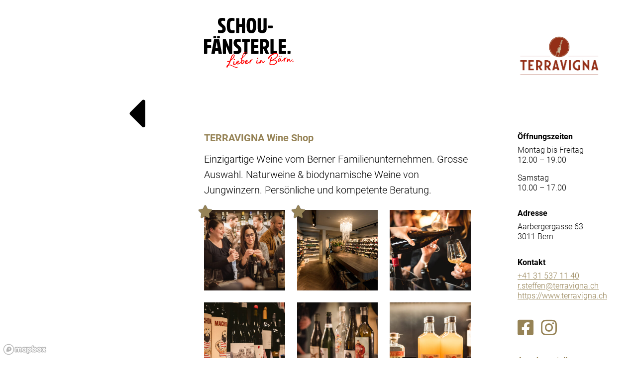

--- FILE ---
content_type: text/html; charset=UTF-8
request_url: https://schoufaensterle.lieberinbaern.ch/shop/terravigna-wine-shop/
body_size: 5782
content:
	
<!doctype html>
<html lang="de">
	<head>
	<meta charset="utf-8">
	<meta http-equiv="x-ua-compatible" content="ie=edge">
	<meta name="viewport" content="width=device-width, initial-scale=1">
	<meta name='robots' content='index, follow, max-image-preview:large, max-snippet:-1, max-video-preview:-1' />

	<!-- This site is optimized with the Yoast SEO plugin v16.0.2 - https://yoast.com/wordpress/plugins/seo/ -->
	<title>TERRAVIGNA Wine Shop - Schoufänsterle Lieber in Bärn</title>
	<link rel="canonical" href="https://schoufaensterle.lieberinbaern.ch/shop/terravigna-wine-shop/" />
	<meta property="og:locale" content="de_DE" />
	<meta property="og:type" content="article" />
	<meta property="og:title" content="TERRAVIGNA Wine Shop - Schoufänsterle Lieber in Bärn" />
	<meta property="og:url" content="https://schoufaensterle.lieberinbaern.ch/shop/terravigna-wine-shop/" />
	<meta property="og:site_name" content="Schoufänsterle Lieber in Bärn" />
	<meta property="article:modified_time" content="2022-07-01T10:37:20+00:00" />
	<meta name="twitter:card" content="summary_large_image" />
	<script type="application/ld+json" class="yoast-schema-graph">{"@context":"https://schema.org","@graph":[{"@type":"WebSite","@id":"https://schoufaensterle.lieberinbaern.ch/#website","url":"https://schoufaensterle.lieberinbaern.ch/","name":"Schouf\u00e4nsterle Lieber in B\u00e4rn","description":"Ein Projekt von BERNcity","potentialAction":[{"@type":"SearchAction","target":"https://schoufaensterle.lieberinbaern.ch/?s={search_term_string}","query-input":"required name=search_term_string"}],"inLanguage":"de"},{"@type":"WebPage","@id":"https://schoufaensterle.lieberinbaern.ch/shop/terravigna-wine-shop/#webpage","url":"https://schoufaensterle.lieberinbaern.ch/shop/terravigna-wine-shop/","name":"TERRAVIGNA Wine Shop - Schouf\u00e4nsterle Lieber in B\u00e4rn","isPartOf":{"@id":"https://schoufaensterle.lieberinbaern.ch/#website"},"datePublished":"2021-02-03T16:47:07+00:00","dateModified":"2022-07-01T10:37:20+00:00","breadcrumb":{"@id":"https://schoufaensterle.lieberinbaern.ch/shop/terravigna-wine-shop/#breadcrumb"},"inLanguage":"de","potentialAction":[{"@type":"ReadAction","target":["https://schoufaensterle.lieberinbaern.ch/shop/terravigna-wine-shop/"]}]},{"@type":"BreadcrumbList","@id":"https://schoufaensterle.lieberinbaern.ch/shop/terravigna-wine-shop/#breadcrumb","itemListElement":[{"@type":"ListItem","position":1,"item":{"@type":"WebPage","@id":"https://schoufaensterle.lieberinbaern.ch/","url":"https://schoufaensterle.lieberinbaern.ch/","name":"Home"}},{"@type":"ListItem","position":2,"item":{"@type":"WebPage","@id":"https://schoufaensterle.lieberinbaern.ch/shop/terravigna-wine-shop/","url":"https://schoufaensterle.lieberinbaern.ch/shop/terravigna-wine-shop/","name":"TERRAVIGNA Wine Shop"}}]}]}</script>
	<!-- / Yoast SEO plugin. -->


<link rel='stylesheet' id='wp-block-library-css' href='https://schoufaensterle.lieberinbaern.ch/wp-includes/css/dist/block-library/style.min.css?ver=6.2.8' type='text/css' media='all' />
<link rel='stylesheet' id='classic-theme-styles-css' href='https://schoufaensterle.lieberinbaern.ch/wp-includes/css/classic-themes.min.css?ver=6.2.8' type='text/css' media='all' />
<style id='global-styles-inline-css' type='text/css'>
body{--wp--preset--color--black: #000000;--wp--preset--color--cyan-bluish-gray: #abb8c3;--wp--preset--color--white: #ffffff;--wp--preset--color--pale-pink: #f78da7;--wp--preset--color--vivid-red: #cf2e2e;--wp--preset--color--luminous-vivid-orange: #ff6900;--wp--preset--color--luminous-vivid-amber: #fcb900;--wp--preset--color--light-green-cyan: #7bdcb5;--wp--preset--color--vivid-green-cyan: #00d084;--wp--preset--color--pale-cyan-blue: #8ed1fc;--wp--preset--color--vivid-cyan-blue: #0693e3;--wp--preset--color--vivid-purple: #9b51e0;--wp--preset--gradient--vivid-cyan-blue-to-vivid-purple: linear-gradient(135deg,rgba(6,147,227,1) 0%,rgb(155,81,224) 100%);--wp--preset--gradient--light-green-cyan-to-vivid-green-cyan: linear-gradient(135deg,rgb(122,220,180) 0%,rgb(0,208,130) 100%);--wp--preset--gradient--luminous-vivid-amber-to-luminous-vivid-orange: linear-gradient(135deg,rgba(252,185,0,1) 0%,rgba(255,105,0,1) 100%);--wp--preset--gradient--luminous-vivid-orange-to-vivid-red: linear-gradient(135deg,rgba(255,105,0,1) 0%,rgb(207,46,46) 100%);--wp--preset--gradient--very-light-gray-to-cyan-bluish-gray: linear-gradient(135deg,rgb(238,238,238) 0%,rgb(169,184,195) 100%);--wp--preset--gradient--cool-to-warm-spectrum: linear-gradient(135deg,rgb(74,234,220) 0%,rgb(151,120,209) 20%,rgb(207,42,186) 40%,rgb(238,44,130) 60%,rgb(251,105,98) 80%,rgb(254,248,76) 100%);--wp--preset--gradient--blush-light-purple: linear-gradient(135deg,rgb(255,206,236) 0%,rgb(152,150,240) 100%);--wp--preset--gradient--blush-bordeaux: linear-gradient(135deg,rgb(254,205,165) 0%,rgb(254,45,45) 50%,rgb(107,0,62) 100%);--wp--preset--gradient--luminous-dusk: linear-gradient(135deg,rgb(255,203,112) 0%,rgb(199,81,192) 50%,rgb(65,88,208) 100%);--wp--preset--gradient--pale-ocean: linear-gradient(135deg,rgb(255,245,203) 0%,rgb(182,227,212) 50%,rgb(51,167,181) 100%);--wp--preset--gradient--electric-grass: linear-gradient(135deg,rgb(202,248,128) 0%,rgb(113,206,126) 100%);--wp--preset--gradient--midnight: linear-gradient(135deg,rgb(2,3,129) 0%,rgb(40,116,252) 100%);--wp--preset--duotone--dark-grayscale: url('#wp-duotone-dark-grayscale');--wp--preset--duotone--grayscale: url('#wp-duotone-grayscale');--wp--preset--duotone--purple-yellow: url('#wp-duotone-purple-yellow');--wp--preset--duotone--blue-red: url('#wp-duotone-blue-red');--wp--preset--duotone--midnight: url('#wp-duotone-midnight');--wp--preset--duotone--magenta-yellow: url('#wp-duotone-magenta-yellow');--wp--preset--duotone--purple-green: url('#wp-duotone-purple-green');--wp--preset--duotone--blue-orange: url('#wp-duotone-blue-orange');--wp--preset--font-size--small: 13px;--wp--preset--font-size--medium: 20px;--wp--preset--font-size--large: 36px;--wp--preset--font-size--x-large: 42px;--wp--preset--spacing--20: 0.44rem;--wp--preset--spacing--30: 0.67rem;--wp--preset--spacing--40: 1rem;--wp--preset--spacing--50: 1.5rem;--wp--preset--spacing--60: 2.25rem;--wp--preset--spacing--70: 3.38rem;--wp--preset--spacing--80: 5.06rem;--wp--preset--shadow--natural: 6px 6px 9px rgba(0, 0, 0, 0.2);--wp--preset--shadow--deep: 12px 12px 50px rgba(0, 0, 0, 0.4);--wp--preset--shadow--sharp: 6px 6px 0px rgba(0, 0, 0, 0.2);--wp--preset--shadow--outlined: 6px 6px 0px -3px rgba(255, 255, 255, 1), 6px 6px rgba(0, 0, 0, 1);--wp--preset--shadow--crisp: 6px 6px 0px rgba(0, 0, 0, 1);}:where(.is-layout-flex){gap: 0.5em;}body .is-layout-flow > .alignleft{float: left;margin-inline-start: 0;margin-inline-end: 2em;}body .is-layout-flow > .alignright{float: right;margin-inline-start: 2em;margin-inline-end: 0;}body .is-layout-flow > .aligncenter{margin-left: auto !important;margin-right: auto !important;}body .is-layout-constrained > .alignleft{float: left;margin-inline-start: 0;margin-inline-end: 2em;}body .is-layout-constrained > .alignright{float: right;margin-inline-start: 2em;margin-inline-end: 0;}body .is-layout-constrained > .aligncenter{margin-left: auto !important;margin-right: auto !important;}body .is-layout-constrained > :where(:not(.alignleft):not(.alignright):not(.alignfull)){max-width: var(--wp--style--global--content-size);margin-left: auto !important;margin-right: auto !important;}body .is-layout-constrained > .alignwide{max-width: var(--wp--style--global--wide-size);}body .is-layout-flex{display: flex;}body .is-layout-flex{flex-wrap: wrap;align-items: center;}body .is-layout-flex > *{margin: 0;}:where(.wp-block-columns.is-layout-flex){gap: 2em;}.has-black-color{color: var(--wp--preset--color--black) !important;}.has-cyan-bluish-gray-color{color: var(--wp--preset--color--cyan-bluish-gray) !important;}.has-white-color{color: var(--wp--preset--color--white) !important;}.has-pale-pink-color{color: var(--wp--preset--color--pale-pink) !important;}.has-vivid-red-color{color: var(--wp--preset--color--vivid-red) !important;}.has-luminous-vivid-orange-color{color: var(--wp--preset--color--luminous-vivid-orange) !important;}.has-luminous-vivid-amber-color{color: var(--wp--preset--color--luminous-vivid-amber) !important;}.has-light-green-cyan-color{color: var(--wp--preset--color--light-green-cyan) !important;}.has-vivid-green-cyan-color{color: var(--wp--preset--color--vivid-green-cyan) !important;}.has-pale-cyan-blue-color{color: var(--wp--preset--color--pale-cyan-blue) !important;}.has-vivid-cyan-blue-color{color: var(--wp--preset--color--vivid-cyan-blue) !important;}.has-vivid-purple-color{color: var(--wp--preset--color--vivid-purple) !important;}.has-black-background-color{background-color: var(--wp--preset--color--black) !important;}.has-cyan-bluish-gray-background-color{background-color: var(--wp--preset--color--cyan-bluish-gray) !important;}.has-white-background-color{background-color: var(--wp--preset--color--white) !important;}.has-pale-pink-background-color{background-color: var(--wp--preset--color--pale-pink) !important;}.has-vivid-red-background-color{background-color: var(--wp--preset--color--vivid-red) !important;}.has-luminous-vivid-orange-background-color{background-color: var(--wp--preset--color--luminous-vivid-orange) !important;}.has-luminous-vivid-amber-background-color{background-color: var(--wp--preset--color--luminous-vivid-amber) !important;}.has-light-green-cyan-background-color{background-color: var(--wp--preset--color--light-green-cyan) !important;}.has-vivid-green-cyan-background-color{background-color: var(--wp--preset--color--vivid-green-cyan) !important;}.has-pale-cyan-blue-background-color{background-color: var(--wp--preset--color--pale-cyan-blue) !important;}.has-vivid-cyan-blue-background-color{background-color: var(--wp--preset--color--vivid-cyan-blue) !important;}.has-vivid-purple-background-color{background-color: var(--wp--preset--color--vivid-purple) !important;}.has-black-border-color{border-color: var(--wp--preset--color--black) !important;}.has-cyan-bluish-gray-border-color{border-color: var(--wp--preset--color--cyan-bluish-gray) !important;}.has-white-border-color{border-color: var(--wp--preset--color--white) !important;}.has-pale-pink-border-color{border-color: var(--wp--preset--color--pale-pink) !important;}.has-vivid-red-border-color{border-color: var(--wp--preset--color--vivid-red) !important;}.has-luminous-vivid-orange-border-color{border-color: var(--wp--preset--color--luminous-vivid-orange) !important;}.has-luminous-vivid-amber-border-color{border-color: var(--wp--preset--color--luminous-vivid-amber) !important;}.has-light-green-cyan-border-color{border-color: var(--wp--preset--color--light-green-cyan) !important;}.has-vivid-green-cyan-border-color{border-color: var(--wp--preset--color--vivid-green-cyan) !important;}.has-pale-cyan-blue-border-color{border-color: var(--wp--preset--color--pale-cyan-blue) !important;}.has-vivid-cyan-blue-border-color{border-color: var(--wp--preset--color--vivid-cyan-blue) !important;}.has-vivid-purple-border-color{border-color: var(--wp--preset--color--vivid-purple) !important;}.has-vivid-cyan-blue-to-vivid-purple-gradient-background{background: var(--wp--preset--gradient--vivid-cyan-blue-to-vivid-purple) !important;}.has-light-green-cyan-to-vivid-green-cyan-gradient-background{background: var(--wp--preset--gradient--light-green-cyan-to-vivid-green-cyan) !important;}.has-luminous-vivid-amber-to-luminous-vivid-orange-gradient-background{background: var(--wp--preset--gradient--luminous-vivid-amber-to-luminous-vivid-orange) !important;}.has-luminous-vivid-orange-to-vivid-red-gradient-background{background: var(--wp--preset--gradient--luminous-vivid-orange-to-vivid-red) !important;}.has-very-light-gray-to-cyan-bluish-gray-gradient-background{background: var(--wp--preset--gradient--very-light-gray-to-cyan-bluish-gray) !important;}.has-cool-to-warm-spectrum-gradient-background{background: var(--wp--preset--gradient--cool-to-warm-spectrum) !important;}.has-blush-light-purple-gradient-background{background: var(--wp--preset--gradient--blush-light-purple) !important;}.has-blush-bordeaux-gradient-background{background: var(--wp--preset--gradient--blush-bordeaux) !important;}.has-luminous-dusk-gradient-background{background: var(--wp--preset--gradient--luminous-dusk) !important;}.has-pale-ocean-gradient-background{background: var(--wp--preset--gradient--pale-ocean) !important;}.has-electric-grass-gradient-background{background: var(--wp--preset--gradient--electric-grass) !important;}.has-midnight-gradient-background{background: var(--wp--preset--gradient--midnight) !important;}.has-small-font-size{font-size: var(--wp--preset--font-size--small) !important;}.has-medium-font-size{font-size: var(--wp--preset--font-size--medium) !important;}.has-large-font-size{font-size: var(--wp--preset--font-size--large) !important;}.has-x-large-font-size{font-size: var(--wp--preset--font-size--x-large) !important;}
.wp-block-navigation a:where(:not(.wp-element-button)){color: inherit;}
:where(.wp-block-columns.is-layout-flex){gap: 2em;}
.wp-block-pullquote{font-size: 1.5em;line-height: 1.6;}
</style>
<style id='akismet-widget-style-inline-css' type='text/css'>

			.a-stats {
				--akismet-color-mid-green: #357b49;
				--akismet-color-white: #fff;
				--akismet-color-light-grey: #f6f7f7;

				max-width: 350px;
				width: auto;
			}

			.a-stats * {
				all: unset;
				box-sizing: border-box;
			}

			.a-stats strong {
				font-weight: 600;
			}

			.a-stats a.a-stats__link,
			.a-stats a.a-stats__link:visited,
			.a-stats a.a-stats__link:active {
				background: var(--akismet-color-mid-green);
				border: none;
				box-shadow: none;
				border-radius: 8px;
				color: var(--akismet-color-white);
				cursor: pointer;
				display: block;
				font-family: -apple-system, BlinkMacSystemFont, 'Segoe UI', 'Roboto', 'Oxygen-Sans', 'Ubuntu', 'Cantarell', 'Helvetica Neue', sans-serif;
				font-weight: 500;
				padding: 12px;
				text-align: center;
				text-decoration: none;
				transition: all 0.2s ease;
			}

			/* Extra specificity to deal with TwentyTwentyOne focus style */
			.widget .a-stats a.a-stats__link:focus {
				background: var(--akismet-color-mid-green);
				color: var(--akismet-color-white);
				text-decoration: none;
			}

			.a-stats a.a-stats__link:hover {
				filter: brightness(110%);
				box-shadow: 0 4px 12px rgba(0, 0, 0, 0.06), 0 0 2px rgba(0, 0, 0, 0.16);
			}

			.a-stats .count {
				color: var(--akismet-color-white);
				display: block;
				font-size: 1.5em;
				line-height: 1.4;
				padding: 0 13px;
				white-space: nowrap;
			}
		
</style>
<link rel='stylesheet' id='sage/css-css' href='https://schoufaensterle.lieberinbaern.ch/wp-content/themes/wptheme.lib/dist/styles/main-8f7ed0231c.css' type='text/css' media='all' />
<link rel="https://api.w.org/" href="https://schoufaensterle.lieberinbaern.ch/wp-json/" /><link rel="EditURI" type="application/rsd+xml" title="RSD" href="https://schoufaensterle.lieberinbaern.ch/xmlrpc.php?rsd" />
<link rel="wlwmanifest" type="application/wlwmanifest+xml" href="https://schoufaensterle.lieberinbaern.ch/wp-includes/wlwmanifest.xml" />
<meta name="generator" content="WordPress 6.2.8" />
<link rel='shortlink' href='https://schoufaensterle.lieberinbaern.ch/?p=1043' />
<link rel="alternate" type="application/json+oembed" href="https://schoufaensterle.lieberinbaern.ch/wp-json/oembed/1.0/embed?url=https%3A%2F%2Fschoufaensterle.lieberinbaern.ch%2Fshop%2Fterravigna-wine-shop%2F" />
<link rel="alternate" type="text/xml+oembed" href="https://schoufaensterle.lieberinbaern.ch/wp-json/oembed/1.0/embed?url=https%3A%2F%2Fschoufaensterle.lieberinbaern.ch%2Fshop%2Fterravigna-wine-shop%2F&#038;format=xml" />
<link rel="icon" href="https://schoufaensterle.lieberinbaern.ch/wp-content/uploads/2020/12/Bern_City_favicon-150x150.png" sizes="32x32" />
<link rel="icon" href="https://schoufaensterle.lieberinbaern.ch/wp-content/uploads/2020/12/Bern_City_favicon-300x300.png" sizes="192x192" />
<link rel="apple-touch-icon" href="https://schoufaensterle.lieberinbaern.ch/wp-content/uploads/2020/12/Bern_City_favicon-300x300.png" />
<meta name="msapplication-TileImage" content="https://schoufaensterle.lieberinbaern.ch/wp-content/uploads/2020/12/Bern_City_favicon-300x300.png" />
</head>
	<body class="ct-shop-template-default single single-ct-shop postid-1043 open terravigna-wine-shop sidebar-primary">
		<!--[if IE]>
			<div class="alert alert-warning">
				You are using an <strong>outdated</strong> browser. Please <a href="http://browsehappy.com/">upgrade your browser</a> to improve your experience.			</div>
		<![endif]-->
				<div class="wrap container-fluid" role="document">
			<div class="content row">
				<main class="main">
					<div class="container-header absolute">
		<div class="map-header">
	
    <div class="brand">
	    <div>
		    <a href="/map"><img id="brandlogo" src="https://schoufaensterle.lieberinbaern.ch/wp-content/uploads/2020/12/SCHOUFAENSTERLE_LieberinBaern_4-2.svg" alt=""></a>
	    </div>
	</div>
	
	<div class="row">
		<div class="col-4 text-end">
			<a class="switcher" href="/map"><h3>Läde</h3></a>
		</div>
		<div class="col-3 text-center">
			<label class="switch">
				<input type="checkbox" >
				<span class="slider round"></span>
			</label>
		</div>
		<div class="col-4 text-start">
			<a class="switcher" href="/specials"><h3>Specials</h3></a>
		</div>
	</div>
</div>
</div>
<div class="container-content">
	<div class="map-container" id="map-container">
	<div id="map"></div>
</div>
</div>

<div class="shop-container" id="shop-container">
	<div class="shop-closer">
		<i class="fas fa-caret-left" aria-hidden="true"></i>
	</div>
	<div class="shop-container-content">
	<div class="row shop-header">
		<div class="col-md-8">
			
    <div class="brand">
	    <div>
		    <a href="/map"><img id="brandlogo" src="https://schoufaensterle.lieberinbaern.ch/wp-content/uploads/2020/12/SCHOUFAENSTERLE_LieberinBaern_4-2.svg" alt=""></a>
	    </div>
	</div>
			</div>
		<div class="col-md-3 offset-md-1">
			
	<section>
		<img class="shop-logo" src="https://schoufaensterle.lieberinbaern.ch/wp-content/uploads/2021/02/34827312_10155708449441173_1183739591467728896_n.png" alt="TERRAVIGNA Wine Shop">
	</section>
		</div>
	</div>
	<div class="row shop-body">
		<div class="col-md-8">
			<div class="row">
				<div class="col-12">
					
<h4 class="shop-title">TERRAVIGNA Wine Shop</h4>
<div class="shop-content mb-4">Einzigartige Weine vom Berner Familienunternehmen. Grosse Auswahl. Naturweine & biodynamische Weine von Jungwinzern. Persönliche und kompetente Beratung.</div>				</div>
			</div>
			<div class="row">
				<div class="col-12">
					
<div class="shop-gallery row" id="gallery" data-bs-toggle="modal" data-bs-target="#shop-gallery-modal">

		<div class="col-sm-12 col-md-6 col-lg-4 mb-4 item">
		<div class="shop-special"><i class="fas fa-star"></i></div>
		<img data-bs-target="#shop-gallery-carousel" data-bs-slide-to="0" src="https://schoufaensterle.lieberinbaern.ch/wp-content/uploads/2021/02/LindaWeber_CarolinaBinetti-320x320.jpg">
	</div>
		<div class="col-sm-12 col-md-6 col-lg-4 mb-4 item">
		<div class="shop-special"><i class="fas fa-star"></i></div>
		<img data-bs-target="#shop-gallery-carousel" data-bs-slide-to="1" src="https://schoufaensterle.lieberinbaern.ch/wp-content/uploads/2021/02/TerravignaWeinshopBern-33-von-40-320x320.jpg">
	</div>
	
		<div class="col-sm-12 col-md-6 col-lg-4 mb-4 item">
		<img data-bs-target="#shop-gallery-carousel" data-bs-slide-to="2" src="https://schoufaensterle.lieberinbaern.ch/wp-content/uploads/2021/02/Terravigna_Foto1-320x320.jpg">
	</div>
		<div class="col-sm-12 col-md-6 col-lg-4 mb-4 item">
		<img data-bs-target="#shop-gallery-carousel" data-bs-slide-to="3" src="https://schoufaensterle.lieberinbaern.ch/wp-content/uploads/2021/02/FrankSerafico-15-320x320.jpg">
	</div>
		<div class="col-sm-12 col-md-6 col-lg-4 mb-4 item">
		<img data-bs-target="#shop-gallery-carousel" data-bs-slide-to="4" src="https://schoufaensterle.lieberinbaern.ch/wp-content/uploads/2021/02/19_01_TastingNight_CasaRojo-159-320x320.jpg">
	</div>
		<div class="col-sm-12 col-md-6 col-lg-4 mb-4 item">
		<img data-bs-target="#shop-gallery-carousel" data-bs-slide-to="5" src="https://schoufaensterle.lieberinbaern.ch/wp-content/uploads/2021/02/25VinasDonMartin_Degu--320x320.jpg">
	</div>
	
</div>


<div class="modal fade" id="shop-gallery-modal" tabindex="-1" aria-hidden="true">
	<div class="modal-dialog modal-fullscreen">
		<div class="modal-content">
			<div class="modal-header">
				<h3 class="modal-title">TERRAVIGNA Wine Shop</h3>
					<a class="carousel-control-prev" href="#shop-gallery-carousel" role="button" data-bs-slide="prev">
						<i class="fas fa-caret-left" aria-hidden="true"></i>
						<span class="visually-hidden">Previous</span>
					</a>
					<a class="carousel-control-next" href="#shop-gallery-carousel" role="button" data-bs-slide="next">
						<i class="fas fa-caret-right" aria-hidden="true"></i>
						<span class="visually-hidden">Next</span>
					</a>
				<i class="fas fa-times modal-close" data-bs-dismiss="modal" aria-label="Schliessen" class="fas fa-times"></i>
			</div>
			<div class="modal-body">

				<div id="shop-gallery-carousel" class="carousel slide">
					<ol class="carousel-indicators">
												<li data-bs-target="#shop-gallery-carousel" data-bs-slide-to="0"></li>
												<li data-bs-target="#shop-gallery-carousel" data-bs-slide-to="1"></li>
												<li data-bs-target="#shop-gallery-carousel" data-bs-slide-to="2"></li>
												<li data-bs-target="#shop-gallery-carousel" data-bs-slide-to="3"></li>
												<li data-bs-target="#shop-gallery-carousel" data-bs-slide-to="4"></li>
												<li data-bs-target="#shop-gallery-carousel" data-bs-slide-to="5"></li>
											</ol>
					<div class="carousel-inner">

												<div class="carousel-item active">
							<div class="carousel-flex">
								<img src="https://schoufaensterle.lieberinbaern.ch/wp-content/uploads/2021/02/LindaWeber_CarolinaBinetti-1618x1080.jpg">
								<div class="carousel-caption">
									<p></p>
								</div>
							</div>
						</div>
												<div class="carousel-item">
							<div class="carousel-flex">
								<img src="https://schoufaensterle.lieberinbaern.ch/wp-content/uploads/2021/02/TerravignaWeinshopBern-33-von-40-1846x1080.jpg">
								<div class="carousel-caption">
									<p></p>
								</div>
							</div>
						</div>
						
												<div class="carousel-item">
							<div class="carousel-flex">
								<img src="https://schoufaensterle.lieberinbaern.ch/wp-content/uploads/2021/02/Terravigna_Foto1-1623x1080.jpg">
								<div class="carousel-caption">
									<p></p>
								</div>
							</div>
						</div>
												<div class="carousel-item">
							<div class="carousel-flex">
								<img src="https://schoufaensterle.lieberinbaern.ch/wp-content/uploads/2021/02/FrankSerafico-15-1618x1080.jpg">
								<div class="carousel-caption">
									<p></p>
								</div>
							</div>
						</div>
												<div class="carousel-item">
							<div class="carousel-flex">
								<img src="https://schoufaensterle.lieberinbaern.ch/wp-content/uploads/2021/02/19_01_TastingNight_CasaRojo-159-1080x1080.jpg">
								<div class="carousel-caption">
									<p></p>
								</div>
							</div>
						</div>
												<div class="carousel-item">
							<div class="carousel-flex">
								<img src="https://schoufaensterle.lieberinbaern.ch/wp-content/uploads/2021/02/25VinasDonMartin_Degu--1619x1080.jpg">
								<div class="carousel-caption">
									<p></p>
								</div>
							</div>
						</div>
						
					</div>
				</div>

			</div>
		</div>
	</div>
</div>
				</div>
			</div>
		</div>
		<div class="col-md-3 offset-md-1">
			<div class="row">
				<div class="col-12 shop-meta">
					
	<section class=" shop-opening">
		<h6>Öffnungszeiten</h6>
		<p>Montag bis Freitag<br>12.00 – 19.00<br></p><p>Samstag<br>10.00 – 17.00<br></p>	</section>

	<section class="">
		<h6>Adresse</h6>
		<p>
			Aarbergergasse 63<br>
			3011 Bern		</p>
	</section>

	<section class="">
		<h6>Kontakt</h6>
				<a href="tel:+41315371140">+41 31 537 11 40</a><br>
						<a href="mailto:r.steffen@terravigna.ch">r.steffen@terravigna.ch</a><br>
						<a href="https://www.terravigna.ch" target="_blank">https://www.terravigna.ch</a><br>
			</section>

	<section class="">
				<a class="social" href="https://www.facebook.com/terravigna" target="_blank"><i class="fab fa-facebook-square"></i></a>
						<a class="social" href="https://www.instagram.com/terravigna" target="_blank"><i class="fab fa-instagram"></i></a>
							</section>

	<section class="shop-berncity">
		<h6>Annahmestelle Geschenkkarte</h6>
		<div class="berncity"></div>
	</section>
				</div>
			</div>
		</div>
	</div>
</div>
</div>				</main><!-- /.main -->
			</div><!-- /.content -->
		</div><!-- /.wrap -->
		<audio id="audio" src="https://schoufaensterle.lieberinbaern.ch/wp-content/themes/wptheme.lib/assets/audio/bimmeln.mp3"></audio>
		<footer class="content-info">
	<div class="container">
		<div class="row">
			<div class="col-12 col-md-4 col-lg-3 col-xl-2">
				
    <div class="brand">
	    <div>
		    <a href="/map"><img id="brandlogo" src="https://schoufaensterle.lieberinbaern.ch/wp-content/uploads/2020/12/SCHOUFAENSTERLE_LieberinBaern_4-2.svg" alt=""></a>
	    </div>
	</div>
					<p>Ein Produkt von BERNcity</p>
			</div>
			<div class="col-12 col-md-8 col-lg-9 col-xl-10">
				<div class="row">
					<div class="col-12 footer-profile">
						<div class="profile-container my-auto">
	<div class="profile">
	<div class="login text-start text-lg-end">
		<p>Dein Geschäft bearbeiten? Melde Dich an:<br><a href="/anmelden">Anmelden</a></p>
	</div>
</div>
</div>					</div>
					<div class="col-12 footer-navigation">
						
<nav class="navbar navbar-expand-md" role="navigation">

	<div class="nav-area">

	        <div id="navbar-collapse-1" class="navbar-collapse"><ul id="menu-menu-in-der-fusszeile" class="nav navbar-nav"><li itemscope="itemscope" itemtype="https://www.schema.org/SiteNavigationElement" id="menu-item-100" class="menu-item menu-item-type-post_type menu-item-object-page menu-item-home current-menu-item page_item page-item-91 current_page_item active menu-item-100 nav-item"><a title="Home" href="https://schoufaensterle.lieberinbaern.ch/" class="nav-link">Home</a></li>
<li itemscope="itemscope" itemtype="https://www.schema.org/SiteNavigationElement" id="menu-item-104" class="menu-item menu-item-type-post_type menu-item-object-page menu-item-104 nav-item"><a title="Schoufänsterle" href="https://schoufaensterle.lieberinbaern.ch/map/" class="nav-link">Schoufänsterle</a></li>
<li itemscope="itemscope" itemtype="https://www.schema.org/SiteNavigationElement" id="menu-item-102" class="menu-item menu-item-type-post_type menu-item-object-page menu-item-102 nav-item"><a title="Registrieren" href="https://schoufaensterle.lieberinbaern.ch/registrieren/" class="nav-link">Registrieren</a></li>
<li itemscope="itemscope" itemtype="https://www.schema.org/SiteNavigationElement" id="menu-item-257" class="menu-item menu-item-type-post_type menu-item-object-page menu-item-257 nav-item"><a title="Impressum" href="https://schoufaensterle.lieberinbaern.ch/impressum/" class="nav-link">Impressum</a></li>
</ul></div>
    </div>
</nav>
					</div>
				</div>
			</div>
		</div>
	</div>
</footer>
<script type='text/javascript' src='https://schoufaensterle.lieberinbaern.ch/wp-includes/js/jquery/jquery.min.js?ver=3.6.4' id='jquery-core-js'></script>
<script type='text/javascript' src='https://schoufaensterle.lieberinbaern.ch/wp-includes/js/jquery/jquery-migrate.min.js?ver=3.4.0' id='jquery-migrate-js'></script>
<script type='text/javascript' src='https://schoufaensterle.lieberinbaern.ch/wp-content/themes/wptheme.lib/dist/scripts/main-d0d256805a.js' id='sage/js-js'></script>
<script type='text/javascript' src='https://schoufaensterle.lieberinbaern.ch/wp-content/themes/wptheme.lib/assets/scripts/vendor/bootstrap.bundle.min.js' id='bootstrap-js'></script>
<script type='text/javascript' src='https://schoufaensterle.lieberinbaern.ch/wp-content/themes/wptheme.lib/assets/scripts/vendor/mapbox-gl.js' id='mapbox-gl-js'></script>
<script type='text/javascript' src='https://schoufaensterle.lieberinbaern.ch/wp-includes/js/imagesloaded.min.js?ver=4.1.4' id='imagesloaded-js'></script>
<script type='text/javascript' src='https://schoufaensterle.lieberinbaern.ch/wp-includes/js/masonry.min.js?ver=4.2.2' id='masonry-js'></script>
	</body>
</html>


--- FILE ---
content_type: application/javascript
request_url: https://schoufaensterle.lieberinbaern.ch/wp-content/themes/wptheme.lib/assets/scripts/vendor/mapbox-gl.js
body_size: 220994
content:
/* Mapbox GL JS is Copyright © 2020 Mapbox and subject to the Mapbox Terms of Service ((https://www.mapbox.com/legal/tos/). */
(function (global, factory) {
typeof exports === 'object' && typeof module !== 'undefined' ? module.exports = factory() :
typeof define === 'function' && define.amd ? define(factory) :
(global = global || self, global.mapboxgl = factory());
}(this, (function () { 'use strict';

/* eslint-disable */

var shared, worker, mapboxgl;
// define gets called three times: one for each chunk. we rely on the order
// they're imported to know which is which
function define(_, chunk) {
if (!shared) {
    shared = chunk;
} else if (!worker) {
    worker = chunk;
} else {
    var workerBundleString = 'var sharedChunk = {}; (' + shared + ')(sharedChunk); (' + worker + ')(sharedChunk);'

    var sharedChunk = {};
    shared(sharedChunk);
    mapboxgl = chunk(sharedChunk);
    if (typeof window !== 'undefined') {
        mapboxgl.workerUrl = window.URL.createObjectURL(new Blob([workerBundleString], { type: 'text/javascript' }));
    }
}
}


define(["exports"],(function(t){"use strict";function e(t,e){return t(e={exports:{}},e.exports),e.exports}var r=i;function i(t,e,r,i){this.cx=3*t,this.bx=3*(r-t)-this.cx,this.ax=1-this.cx-this.bx,this.cy=3*e,this.by=3*(i-e)-this.cy,this.ay=1-this.cy-this.by,this.p1x=t,this.p1y=i,this.p2x=r,this.p2y=i;}i.prototype.sampleCurveX=function(t){return ((this.ax*t+this.bx)*t+this.cx)*t},i.prototype.sampleCurveY=function(t){return ((this.ay*t+this.by)*t+this.cy)*t},i.prototype.sampleCurveDerivativeX=function(t){return (3*this.ax*t+2*this.bx)*t+this.cx},i.prototype.solveCurveX=function(t,e){var r,i,n,s,a;for(void 0===e&&(e=1e-6),n=t,a=0;a<8;a++){if(s=this.sampleCurveX(n)-t,Math.abs(s)<e)return n;var o=this.sampleCurveDerivativeX(n);if(Math.abs(o)<1e-6)break;n-=s/o;}if((n=t)<(r=0))return r;if(n>(i=1))return i;for(;r<i;){if(s=this.sampleCurveX(n),Math.abs(s-t)<e)return n;t>s?r=n:i=n,n=.5*(i-r)+r;}return n},i.prototype.solve=function(t,e){return this.sampleCurveY(this.solveCurveX(t,e))};var n=s;function s(t,e){this.x=t,this.y=e;}s.prototype={clone:function(){return new s(this.x,this.y)},add:function(t){return this.clone()._add(t)},sub:function(t){return this.clone()._sub(t)},multByPoint:function(t){return this.clone()._multByPoint(t)},divByPoint:function(t){return this.clone()._divByPoint(t)},mult:function(t){return this.clone()._mult(t)},div:function(t){return this.clone()._div(t)},rotate:function(t){return this.clone()._rotate(t)},rotateAround:function(t,e){return this.clone()._rotateAround(t,e)},matMult:function(t){return this.clone()._matMult(t)},unit:function(){return this.clone()._unit()},perp:function(){return this.clone()._perp()},round:function(){return this.clone()._round()},mag:function(){return Math.sqrt(this.x*this.x+this.y*this.y)},equals:function(t){return this.x===t.x&&this.y===t.y},dist:function(t){return Math.sqrt(this.distSqr(t))},distSqr:function(t){var e=t.x-this.x,r=t.y-this.y;return e*e+r*r},angle:function(){return Math.atan2(this.y,this.x)},angleTo:function(t){return Math.atan2(this.y-t.y,this.x-t.x)},angleWith:function(t){return this.angleWithSep(t.x,t.y)},angleWithSep:function(t,e){return Math.atan2(this.x*e-this.y*t,this.x*t+this.y*e)},_matMult:function(t){var e=t[2]*this.x+t[3]*this.y;return this.x=t[0]*this.x+t[1]*this.y,this.y=e,this},_add:function(t){return this.x+=t.x,this.y+=t.y,this},_sub:function(t){return this.x-=t.x,this.y-=t.y,this},_mult:function(t){return this.x*=t,this.y*=t,this},_div:function(t){return this.x/=t,this.y/=t,this},_multByPoint:function(t){return this.x*=t.x,this.y*=t.y,this},_divByPoint:function(t){return this.x/=t.x,this.y/=t.y,this},_unit:function(){return this._div(this.mag()),this},_perp:function(){var t=this.y;return this.y=this.x,this.x=-t,this},_rotate:function(t){var e=Math.cos(t),r=Math.sin(t),i=r*this.x+e*this.y;return this.x=e*this.x-r*this.y,this.y=i,this},_rotateAround:function(t,e){var r=Math.cos(t),i=Math.sin(t),n=e.y+i*(this.x-e.x)+r*(this.y-e.y);return this.x=e.x+r*(this.x-e.x)-i*(this.y-e.y),this.y=n,this},_round:function(){return this.x=Math.round(this.x),this.y=Math.round(this.y),this}},s.convert=function(t){return t instanceof s?t:Array.isArray(t)?new s(t[0],t[1]):t};var a="undefined"!=typeof self?self:{};function o(t,e){if(Array.isArray(t)){if(!Array.isArray(e)||t.length!==e.length)return !1;for(let r=0;r<t.length;r++)if(!o(t[r],e[r]))return !1;return !0}if("object"==typeof t&&null!==t&&null!==e){if("object"!=typeof e)return !1;if(Object.keys(t).length!==Object.keys(e).length)return !1;for(const r in t)if(!o(t[r],e[r]))return !1;return !0}return t===e}const l=Math.pow(2,53)-1,u=Math.PI/180,c=180/Math.PI;function h(t){return t*u}function p(t){if(t<=0)return 0;if(t>=1)return 1;const e=t*t,r=e*t;return 4*(t<.5?r:3*(t-e)+r-.75)}function d(t,e,i,n){const s=new r(t,e,i,n);return function(t){return s.solve(t)}}const f=d(.25,.1,.25,1);function y(t,e,r){return Math.min(r,Math.max(e,t))}function m(t,e,r){const i=r-e,n=((t-e)%i+i)%i+e;return n===e?r:n}function g(t){const e=[];for(const r in t)e.push(t[r]);return e}function x(t,...e){for(const r of e)for(const e in r)t[e]=r[e];return t}let v=1;function b(){return v++}function w(){return function t(e){return e?(e^16*Math.random()>>e/4).toString(16):([1e7]+-[1e3]+-4e3+-8e3+-1e11).replace(/[018]/g,t)}()}function _(t){return !!t&&/^[0-9a-f]{8}-[0-9a-f]{4}-[4][0-9a-f]{3}-[89ab][0-9a-f]{3}-[0-9a-f]{12}$/i.test(t)}function A(t,e){t.forEach(t=>{e[t]&&(e[t]=e[t].bind(e));});}function k(t,e){return -1!==t.indexOf(e,t.length-e.length)}function S(t,e,r){const i={};for(const n in t)i[n]=e.call(r||this,t[n],n,t);return i}function I(t,e,r){const i={};for(const n in t)e.call(r||this,t[n],n,t)&&(i[n]=t[n]);return i}function T(t){return Array.isArray(t)?t.map(T):"object"==typeof t&&t?S(t,T):t}const z={};function E(t){z[t]||("undefined"!=typeof console&&console.warn(t),z[t]=!0);}function C(t,e,r){return (r.y-t.y)*(e.x-t.x)>(e.y-t.y)*(r.x-t.x)}function M(t){let e=0;for(let r,i,n=0,s=t.length,a=s-1;n<s;a=n++)r=t[n],i=t[a],e+=(i.x-r.x)*(r.y+i.y);return e}function B(){return "undefined"!=typeof WorkerGlobalScope&&"undefined"!=typeof self&&self instanceof WorkerGlobalScope}function D(t){const e={};if(t.replace(/(?:^|(?:\s*\,\s*))([^\x00-\x20\(\)<>@\,;\:\\"\/\[\]\?\=\{\}\x7F]+)(?:\=(?:([^\x00-\x20\(\)<>@\,;\:\\"\/\[\]\?\=\{\}\x7F]+)|(?:\"((?:[^"\\]|\\.)*)\")))?/g,(t,r,i,n)=>{const s=i||n;return e[r]=!s||s.toLowerCase(),""}),e["max-age"]){const t=parseInt(e["max-age"],10);isNaN(t)?delete e["max-age"]:e["max-age"]=t;}return e}let P=null;function V(t){if(null==P){const e=t.navigator?t.navigator.userAgent:null;P=!!t.safari||!(!e||!(/\b(iPad|iPhone|iPod)\b/.test(e)||e.match("Safari")&&!e.match("Chrome")));}return P}function F(t){try{const e=a[t];return e.setItem("_mapbox_test_",1),e.removeItem("_mapbox_test_"),!0}catch(t){return !1}}const R=a.performance&&a.performance.now?a.performance.now.bind(a.performance):Date.now.bind(Date),L=a.requestAnimationFrame||a.mozRequestAnimationFrame||a.webkitRequestAnimationFrame||a.msRequestAnimationFrame,U=a.cancelAnimationFrame||a.mozCancelAnimationFrame||a.webkitCancelAnimationFrame||a.msCancelAnimationFrame;let O,$,q=!1;const N={now:R,setErrorState(){q=!0;},setNow(t){N.now=()=>t;},restoreNow(){N.now=R;},frame(t){if(q)return {cancel:()=>{}};const e=L(t);return {cancel:()=>U(e)}},getImageData(t,e=0){const r=a.document.createElement("canvas"),i=r.getContext("2d");if(!i)throw new Error("failed to create canvas 2d context");return r.width=t.width,r.height=t.height,i.drawImage(t,0,0,t.width,t.height),i.getImageData(-e,-e,t.width+2*e,t.height+2*e)},resolveURL:t=>(O||(O=a.document.createElement("a")),O.href=t,O.href),get devicePixelRatio(){return a.devicePixelRatio},get prefersReducedMotion(){return !!a.matchMedia&&(null==$&&($=a.matchMedia("(prefers-reduced-motion: reduce)")),$.matches)}},j={API_URL:"https://api.mapbox.com",get EVENTS_URL(){return this.API_URL?0===this.API_URL.indexOf("https://api.mapbox.cn")?"https://events.mapbox.cn/events/v2":0===this.API_URL.indexOf("https://api.mapbox.com")?"https://events.mapbox.com/events/v2":null:null},SESSION_PATH:"/map-sessions/v1",FEEDBACK_URL:"https://apps.mapbox.com/feedback",TILE_URL_VERSION:"v4",RASTER_URL_PREFIX:"raster/v1",REQUIRE_ACCESS_TOKEN:!0,ACCESS_TOKEN:null,MAX_PARALLEL_IMAGE_REQUESTS:16},K={supported:!1,testSupport:function(t){!G&&X&&(H?J(t):Z=t);}};let Z,X,G=!1,H=!1;function J(t){const e=t.createTexture();t.bindTexture(t.TEXTURE_2D,e);try{if(t.texImage2D(t.TEXTURE_2D,0,t.RGBA,t.RGBA,t.UNSIGNED_BYTE,X),t.isContextLost())return;K.supported=!0;}catch(t){}t.deleteTexture(e),G=!0;}a.document&&(X=a.document.createElement("img"),X.onload=function(){Z&&J(Z),Z=null,H=!0;},X.onerror=function(){G=!0,Z=null;},X.src="[data-uri]");const Y="01";function W(t){return 0===t.indexOf("mapbox:")}const Q=/^((https?:)?\/\/)?([^\/]+\.)?mapbox\.c(n|om)(\/|\?|$)/i;function tt(t){return Q.test(t)}const et=/^(\w+):\/\/([^/?]*)(\/[^?]+)?\??(.+)?/;function rt(t){const e=t.match(et);if(!e)throw new Error("Unable to parse URL object");return {protocol:e[1],authority:e[2],path:e[3]||"/",params:e[4]?e[4].split("&"):[]}}function it(t){const e=t.params.length?`?${t.params.join("&")}`:"";return `${t.protocol}://${t.authority}${t.path}${e}`}function nt(t){if(!t)return null;const e=t.split(".");if(!e||3!==e.length)return null;try{return JSON.parse(decodeURIComponent(a.atob(e[1]).split("").map(t=>"%"+("00"+t.charCodeAt(0).toString(16)).slice(-2)).join("")))}catch(t){return null}}class st{constructor(t){this.type=t,this.anonId=null,this.eventData={},this.queue=[],this.pendingRequest=null;}getStorageKey(t){const e=nt(j.ACCESS_TOKEN);let r="";return r=e&&e.u?a.btoa(encodeURIComponent(e.u).replace(/%([0-9A-F]{2})/g,(t,e)=>String.fromCharCode(Number("0x"+e)))):j.ACCESS_TOKEN||"",t?`mapbox.eventData.${t}:${r}`:`mapbox.eventData:${r}`}fetchEventData(){const t=F("localStorage"),e=this.getStorageKey(),r=this.getStorageKey("uuid");if(t)try{const t=a.localStorage.getItem(e);t&&(this.eventData=JSON.parse(t));const i=a.localStorage.getItem(r);i&&(this.anonId=i);}catch(t){E("Unable to read from LocalStorage");}}saveEventData(){const t=F("localStorage"),e=this.getStorageKey(),r=this.getStorageKey("uuid");if(t)try{a.localStorage.setItem(r,this.anonId),Object.keys(this.eventData).length>=1&&a.localStorage.setItem(e,JSON.stringify(this.eventData));}catch(t){E("Unable to write to LocalStorage");}}processRequests(t){}postEvent(t,e,r,i){if(!j.EVENTS_URL)return;const n=rt(j.EVENTS_URL);n.params.push(`access_token=${i||j.ACCESS_TOKEN||""}`);const s={event:this.type,created:new Date(t).toISOString(),sdkIdentifier:"mapbox-gl-js",sdkVersion:"2.0.0-dev",skuId:Y,userId:this.anonId},a=e?x(s,e):s,o={url:it(n),headers:{"Content-Type":"text/plain"},body:JSON.stringify([a])};this.pendingRequest=It(o,t=>{this.pendingRequest=null,r(t),this.saveEventData(),this.processRequests(i);});}queueRequest(t,e){this.queue.push(t),this.processRequests(e);}}const at=new class extends st{constructor(t){super("appUserTurnstile"),this._customAccessToken=t;}postTurnstileEvent(t,e){j.EVENTS_URL&&j.ACCESS_TOKEN&&Array.isArray(t)&&t.some(t=>W(t)||tt(t))&&this.queueRequest(Date.now(),e);}processRequests(t){if(this.pendingRequest||0===this.queue.length)return;this.anonId&&this.eventData.lastSuccess&&this.eventData.tokenU||this.fetchEventData();const e=nt(j.ACCESS_TOKEN),r=e?e.u:j.ACCESS_TOKEN;let i=r!==this.eventData.tokenU;_(this.anonId)||(this.anonId=w(),i=!0);const n=this.queue.shift();if(this.eventData.lastSuccess){const t=new Date(this.eventData.lastSuccess),e=new Date(n),r=(n-this.eventData.lastSuccess)/864e5;i=i||r>=1||r<-1||t.getDate()!==e.getDate();}else i=!0;if(!i)return this.processRequests();this.postEvent(n,{"enabled.telemetry":!1},t=>{t||(this.eventData.lastSuccess=n,this.eventData.tokenU=r);},t);}},ot=at.postTurnstileEvent.bind(at),lt=new class extends st{constructor(){super("map.load"),this.success={},this.skuToken="";}postMapLoadEvent(t,e,r,i){this.skuToken=e,this.errorCb=i,j.EVENTS_URL&&(r||j.ACCESS_TOKEN?this.queueRequest({id:t,timestamp:Date.now()},r):this.errorCb(new Error("A valid Mapbox access token is required to use Mapbox GL JS. To create an account or a new access token, visit https://account.mapbox.com/")));}processRequests(t){if(this.pendingRequest||0===this.queue.length)return;const{id:e,timestamp:r}=this.queue.shift();e&&this.success[e]||(this.anonId||this.fetchEventData(),_(this.anonId)||(this.anonId=w()),this.postEvent(r,{skuToken:this.skuToken},t=>{t?this.errorCb(t):e&&(this.success[e]=!0);},t));}},ut=lt.postMapLoadEvent.bind(lt),ct=new class extends st{constructor(){super("map.auth"),this.success={},this.skuToken="";}getSession(t,e,r,i){if(!j.API_URL||!j.SESSION_PATH)return;const n=rt(j.API_URL+j.SESSION_PATH);n.params.push(`sku=${e||""}`),n.params.push(`access_token=${i||j.ACCESS_TOKEN||""}`);const s={url:it(n),headers:{"Content-Type":"text/plain"}};this.pendingRequest=Tt(s,t=>{this.pendingRequest=null,r(t),this.saveEventData(),this.processRequests(i);});}getSessionAPI(t,e,r,i){this.skuToken=e,this.errorCb=i,j.SESSION_PATH&&j.API_URL&&(r||j.ACCESS_TOKEN?this.queueRequest({id:t,timestamp:Date.now()},r):this.errorCb(new Error("NO_ACCESS_TOKEN")));}processRequests(t){if(this.pendingRequest||0===this.queue.length)return;const{id:e,timestamp:r}=this.queue.shift();e&&this.success[e]||this.getSession(r,this.skuToken,t=>{t?this.errorCb(t):e&&(this.success[e]=!0);},t);}},ht=ct.getSessionAPI.bind(ct);let pt,dt,ft=500,yt=50;function mt(){a.caches&&!pt&&(pt=a.caches.open("mapbox-tiles"));}function gt(t){const e=t.indexOf("?");return e<0?t:t.slice(0,e)}let xt,vt=1/0;function bt(){return null==xt&&(xt=a.OffscreenCanvas&&new a.OffscreenCanvas(1,1).getContext("2d")&&"function"==typeof a.createImageBitmap),xt}const wt={Unknown:"Unknown",Style:"Style",Source:"Source",Tile:"Tile",Glyphs:"Glyphs",SpriteImage:"SpriteImage",SpriteJSON:"SpriteJSON",Image:"Image"};"function"==typeof Object.freeze&&Object.freeze(wt);class _t extends Error{constructor(t,e,r){401===e&&tt(r)&&(t+=": you may have provided an invalid Mapbox access token. See https://www.mapbox.com/api-documentation/#access-tokens-and-token-scopes"),super(t),this.status=e,this.url=r;}toString(){return `${this.name}: ${this.message} (${this.status}): ${this.url}`}}const At=B()?()=>self.worker&&self.worker.referrer:()=>("blob:"===a.location.protocol?a.parent:a).location.href;const kt=function(t,e){if(!(/^file:/.test(r=t.url)||/^file:/.test(At())&&!/^\w+:/.test(r))){if(a.fetch&&a.Request&&a.AbortController&&a.Request.prototype.hasOwnProperty("signal"))return function(t,e){const r=new a.AbortController,i=new a.Request(t.url,{method:t.method||"GET",body:t.body,credentials:t.credentials,headers:t.headers,referrer:At(),signal:r.signal});let n=!1,s=!1;const o=(l=i.url).indexOf("sku=")>0&&tt(l);var l;"json"===t.type&&i.headers.set("Accept","application/json");const u=(r,n,l)=>{if(s)return;if(r&&"SecurityError"!==r.message&&E(r),n&&l)return c(n);const u=Date.now();a.fetch(i).then(r=>{if(r.ok){const t=o?r.clone():null;return c(r,t,u)}return e(new _t(r.statusText,r.status,t.url))}).catch(t=>{20!==t.code&&e(new Error(t.message));});},c=(r,o,l)=>{("arrayBuffer"===t.type?r.arrayBuffer():"json"===t.type?r.json():r.text()).then(t=>{s||(o&&l&&function(t,e,r){if(mt(),!pt)return;const i={status:e.status,statusText:e.statusText,headers:new a.Headers};e.headers.forEach((t,e)=>i.headers.set(e,t));const n=D(e.headers.get("Cache-Control")||"");n["no-store"]||(n["max-age"]&&i.headers.set("Expires",new Date(r+1e3*n["max-age"]).toUTCString()),new Date(i.headers.get("Expires")).getTime()-r<42e4||function(t,e){if(void 0===dt)try{new Response(new ReadableStream),dt=!0;}catch(t){dt=!1;}dt?e(t.body):t.blob().then(e);}(e,e=>{const r=new a.Response(e,i);mt(),pt&&pt.then(e=>e.put(gt(t.url),r)).catch(t=>E(t.message));}));}(i,o,l),n=!0,e(null,t,r.headers.get("Cache-Control"),r.headers.get("Expires")));}).catch(t=>{s||e(new Error(t.message));});};return o?function(t,e){if(mt(),!pt)return e(null);const r=gt(t.url);pt.then(t=>{t.match(r).then(i=>{const n=function(t){if(!t)return !1;const e=new Date(t.headers.get("Expires")||0),r=D(t.headers.get("Cache-Control")||"");return e>Date.now()&&!r["no-cache"]}(i);t.delete(r),n&&t.put(r,i.clone()),e(null,i,n);}).catch(e);}).catch(e);}(i,u):u(null,null),{cancel:()=>{s=!0,n||r.abort();}}}(t,e);if(B()&&self.worker&&self.worker.actor)return self.worker.actor.send("getResource",t,e,void 0,!0)}var r;return function(t,e){const r=new a.XMLHttpRequest;r.open(t.method||"GET",t.url,!0),"arrayBuffer"===t.type&&(r.responseType="arraybuffer");for(const e in t.headers)r.setRequestHeader(e,t.headers[e]);return "json"===t.type&&(r.responseType="text",r.setRequestHeader("Accept","application/json")),r.withCredentials="include"===t.credentials,r.onerror=()=>{e(new Error(r.statusText));},r.onload=()=>{if((r.status>=200&&r.status<300||0===r.status)&&null!==r.response){let i=r.response;if("json"===t.type)try{i=JSON.parse(r.response);}catch(t){return e(t)}e(null,i,r.getResponseHeader("Cache-Control"),r.getResponseHeader("Expires"));}else e(new _t(r.statusText,r.status,t.url));},r.send(t.body),{cancel:()=>r.abort()}}(t,e)},St=function(t,e){return kt(x(t,{type:"arrayBuffer"}),e)},It=function(t,e){return kt(x(t,{method:"POST"}),e)},Tt=function(t,e){return kt(x(t,{method:"GET"}),e)};function zt(t){const e=a.document.createElement("a");return e.href=t,e.protocol===a.document.location.protocol&&e.host===a.document.location.host}const Et="[data-uri]";let Ct,Mt;Ct=[],Mt=0;const Bt=function(t,e){if(K.supported&&(t.headers||(t.headers={}),t.headers.accept="image/webp,*/*"),Mt>=j.MAX_PARALLEL_IMAGE_REQUESTS){const r={requestParameters:t,callback:e,cancelled:!1,cancel(){this.cancelled=!0;}};return Ct.push(r),r}Mt++;let r=!1;const i=()=>{if(!r)for(r=!0,Mt--;Ct.length&&Mt<j.MAX_PARALLEL_IMAGE_REQUESTS;){const t=Ct.shift(),{requestParameters:e,callback:r,cancelled:i}=t;i||(t.cancel=Bt(e,r).cancel);}},n=St(t,(t,r,n,s)=>{i(),t?e(t):r&&(bt()?function(t,e){const r=new a.Blob([new Uint8Array(t)],{type:"image/png"});a.createImageBitmap(r).then(t=>{e(null,t);}).catch(t=>{e(new Error(`Could not load image because of ${t.message}. Please make sure to use a supported image type such as PNG or JPEG. Note that SVGs are not supported.`));});}(r,e):function(t,e,r,i){const n=new a.Image,s=a.URL;n.onload=()=>{e(null,n),s.revokeObjectURL(n.src),n.onload=null,n.src=Et;},n.onerror=()=>e(new Error("Could not load image. Please make sure to use a supported image type such as PNG or JPEG. Note that SVGs are not supported."));const o=new a.Blob([new Uint8Array(t)],{type:"image/png"});n.cacheControl=r,n.expires=i,n.src=t.byteLength?s.createObjectURL(o):Et;}(r,e,n,s));});return {cancel:()=>{n.cancel(),i();}}};function Dt(t,e,r){r[t]&&-1!==r[t].indexOf(e)||(r[t]=r[t]||[],r[t].push(e));}function Pt(t,e,r){if(r&&r[t]){const i=r[t].indexOf(e);-1!==i&&r[t].splice(i,1);}}class Vt{constructor(t,e={}){x(this,e),this.type=t;}}class Ft extends Vt{constructor(t,e={}){super("error",x({error:t},e));}}class Rt{on(t,e){return this._listeners=this._listeners||{},Dt(t,e,this._listeners),this}off(t,e){return Pt(t,e,this._listeners),Pt(t,e,this._oneTimeListeners),this}once(t,e){return this._oneTimeListeners=this._oneTimeListeners||{},Dt(t,e,this._oneTimeListeners),this}fire(t,e){"string"==typeof t&&(t=new Vt(t,e||{}));const r=t.type;if(this.listens(r)){t.target=this;const e=this._listeners&&this._listeners[r]?this._listeners[r].slice():[];for(const r of e)r.call(this,t);const i=this._oneTimeListeners&&this._oneTimeListeners[r]?this._oneTimeListeners[r].slice():[];for(const e of i)Pt(r,e,this._oneTimeListeners),e.call(this,t);const n=this._eventedParent;n&&(x(t,"function"==typeof this._eventedParentData?this._eventedParentData():this._eventedParentData),n.fire(t));}else t instanceof Ft&&console.error(t.error);return this}listens(t){return this._listeners&&this._listeners[t]&&this._listeners[t].length>0||this._oneTimeListeners&&this._oneTimeListeners[t]&&this._oneTimeListeners[t].length>0||this._eventedParent&&this._eventedParent.listens(t)}setEventedParent(t,e){return this._eventedParent=t,this._eventedParentData=e,this}}var Lt={$version:8,$root:{version:{required:!0,type:"enum",values:[8]},name:{type:"string"},metadata:{type:"*"},center:{type:"array",value:"number"},zoom:{type:"number"},bearing:{type:"number",default:0,period:360,units:"degrees"},pitch:{type:"number",default:0,units:"degrees"},light:{type:"light"},terrain:{type:"terrain"},sources:{required:!0,type:"sources"},sprite:{type:"string"},glyphs:{type:"string"},transition:{type:"transition"},layers:{required:!0,type:"array",value:"layer"}},sources:{"*":{type:"source"}},source:["source_vector","source_raster","source_raster_dem","source_geojson","source_video","source_image"],source_vector:{type:{required:!0,type:"enum",values:{vector:{}}},url:{type:"string"},tiles:{type:"array",value:"string"},bounds:{type:"array",value:"number",length:4,default:[-180,-85.051129,180,85.051129]},scheme:{type:"enum",values:{xyz:{},tms:{}},default:"xyz"},minzoom:{type:"number",default:0},maxzoom:{type:"number",default:22},attribution:{type:"string"},promoteId:{type:"promoteId"},volatile:{type:"boolean",default:!1},"*":{type:"*"}},source_raster:{type:{required:!0,type:"enum",values:{raster:{}}},url:{type:"string"},tiles:{type:"array",value:"string"},bounds:{type:"array",value:"number",length:4,default:[-180,-85.051129,180,85.051129]},minzoom:{type:"number",default:0},maxzoom:{type:"number",default:22},tileSize:{type:"number",default:512,units:"pixels"},scheme:{type:"enum",values:{xyz:{},tms:{}},default:"xyz"},attribution:{type:"string"},volatile:{type:"boolean",default:!1},"*":{type:"*"}},source_raster_dem:{type:{required:!0,type:"enum",values:{"raster-dem":{}}},url:{type:"string"},tiles:{type:"array",value:"string"},bounds:{type:"array",value:"number",length:4,default:[-180,-85.051129,180,85.051129]},minzoom:{type:"number",default:0},maxzoom:{type:"number",default:22},tileSize:{type:"number",default:512,units:"pixels"},attribution:{type:"string"},encoding:{type:"enum",values:{terrarium:{},mapbox:{}},default:"mapbox"},volatile:{type:"boolean",default:!1},"*":{type:"*"}},source_geojson:{type:{required:!0,type:"enum",values:{geojson:{}}},data:{type:"*"},maxzoom:{type:"number",default:18},attribution:{type:"string"},buffer:{type:"number",default:128,maximum:512,minimum:0},filter:{type:"*"},tolerance:{type:"number",default:.375},cluster:{type:"boolean",default:!1},clusterRadius:{type:"number",default:50,minimum:0},clusterMaxZoom:{type:"number"},clusterMinPoints:{type:"number"},clusterProperties:{type:"*"},lineMetrics:{type:"boolean",default:!1},generateId:{type:"boolean",default:!1},promoteId:{type:"promoteId"}},source_video:{type:{required:!0,type:"enum",values:{video:{}}},urls:{required:!0,type:"array",value:"string"},coordinates:{required:!0,type:"array",length:4,value:{type:"array",length:2,value:"number"}}},source_image:{type:{required:!0,type:"enum",values:{image:{}}},url:{required:!0,type:"string"},coordinates:{required:!0,type:"array",length:4,value:{type:"array",length:2,value:"number"}}},layer:{id:{type:"string",required:!0},type:{type:"enum",values:{fill:{},line:{},symbol:{},circle:{},heatmap:{},"fill-extrusion":{},raster:{},hillshade:{},background:{},sky:{}},required:!0},metadata:{type:"*"},source:{type:"string"},"source-layer":{type:"string"},minzoom:{type:"number",minimum:0,maximum:24},maxzoom:{type:"number",minimum:0,maximum:24},filter:{type:"filter"},layout:{type:"layout"},paint:{type:"paint"}},layout:["layout_fill","layout_line","layout_circle","layout_heatmap","layout_fill-extrusion","layout_symbol","layout_raster","layout_hillshade","layout_background","layout_sky"],layout_background:{visibility:{type:"enum",values:{visible:{},none:{}},default:"visible","property-type":"constant"}},layout_sky:{visibility:{type:"enum",values:{visible:{},none:{}},default:"visible","property-type":"constant"}},layout_fill:{"fill-sort-key":{type:"number",expression:{interpolated:!1,parameters:["zoom","feature"]},"property-type":"data-driven"},visibility:{type:"enum",values:{visible:{},none:{}},default:"visible","property-type":"constant"}},layout_circle:{"circle-sort-key":{type:"number",expression:{interpolated:!1,parameters:["zoom","feature"]},"property-type":"data-driven"},visibility:{type:"enum",values:{visible:{},none:{}},default:"visible","property-type":"constant"}},layout_heatmap:{visibility:{type:"enum",values:{visible:{},none:{}},default:"visible","property-type":"constant"}},"layout_fill-extrusion":{visibility:{type:"enum",values:{visible:{},none:{}},default:"visible","property-type":"constant"}},layout_line:{"line-cap":{type:"enum",values:{butt:{},round:{},square:{}},default:"butt",expression:{interpolated:!1,parameters:["zoom"]},"property-type":"data-constant"},"line-join":{type:"enum",values:{bevel:{},round:{},miter:{}},default:"miter",expression:{interpolated:!1,parameters:["zoom","feature"]},"property-type":"data-driven"},"line-miter-limit":{type:"number",default:2,requires:[{"line-join":"miter"}],expression:{interpolated:!0,parameters:["zoom"]},"property-type":"data-constant"},"line-round-limit":{type:"number",default:1.05,requires:[{"line-join":"round"}],expression:{interpolated:!0,parameters:["zoom"]},"property-type":"data-constant"},"line-sort-key":{type:"number",expression:{interpolated:!1,parameters:["zoom","feature"]},"property-type":"data-driven"},visibility:{type:"enum",values:{visible:{},none:{}},default:"visible","property-type":"constant"}},layout_symbol:{"symbol-placement":{type:"enum",values:{point:{},line:{},"line-center":{}},default:"point",expression:{interpolated:!1,parameters:["zoom"]},"property-type":"data-constant"},"symbol-spacing":{type:"number",default:250,minimum:1,units:"pixels",requires:[{"symbol-placement":"line"}],expression:{interpolated:!0,parameters:["zoom"]},"property-type":"data-constant"},"symbol-avoid-edges":{type:"boolean",default:!1,expression:{interpolated:!1,parameters:["zoom"]},"property-type":"data-constant"},"symbol-sort-key":{type:"number",expression:{interpolated:!1,parameters:["zoom","feature"]},"property-type":"data-driven"},"symbol-z-order":{type:"enum",values:{auto:{},"viewport-y":{},source:{}},default:"auto",expression:{interpolated:!1,parameters:["zoom"]},"property-type":"data-constant"},"icon-allow-overlap":{type:"boolean",default:!1,requires:["icon-image"],expression:{interpolated:!1,parameters:["zoom"]},"property-type":"data-constant"},"icon-ignore-placement":{type:"boolean",default:!1,requires:["icon-image"],expression:{interpolated:!1,parameters:["zoom"]},"property-type":"data-constant"},"icon-optional":{type:"boolean",default:!1,requires:["icon-image","text-field"],expression:{interpolated:!1,parameters:["zoom"]},"property-type":"data-constant"},"icon-rotation-alignment":{type:"enum",values:{map:{},viewport:{},auto:{}},default:"auto",requires:["icon-image"],expression:{interpolated:!1,parameters:["zoom"]},"property-type":"data-constant"},"icon-size":{type:"number",default:1,minimum:0,units:"factor of the original icon size",requires:["icon-image"],expression:{interpolated:!0,parameters:["zoom","feature"]},"property-type":"data-driven"},"icon-text-fit":{type:"enum",values:{none:{},width:{},height:{},both:{}},default:"none",requires:["icon-image","text-field"],expression:{interpolated:!1,parameters:["zoom"]},"property-type":"data-constant"},"icon-text-fit-padding":{type:"array",value:"number",length:4,default:[0,0,0,0],units:"pixels",requires:["icon-image","text-field",{"icon-text-fit":["both","width","height"]}],expression:{interpolated:!0,parameters:["zoom"]},"property-type":"data-constant"},"icon-image":{type:"resolvedImage",tokens:!0,expression:{interpolated:!1,parameters:["zoom","feature"]},"property-type":"data-driven"},"icon-rotate":{type:"number",default:0,period:360,units:"degrees",requires:["icon-image"],expression:{interpolated:!0,parameters:["zoom","feature"]},"property-type":"data-driven"},"icon-padding":{type:"number",default:2,minimum:0,units:"pixels",requires:["icon-image"],expression:{interpolated:!0,parameters:["zoom"]},"property-type":"data-constant"},"icon-keep-upright":{type:"boolean",default:!1,requires:["icon-image",{"icon-rotation-alignment":"map"},{"symbol-placement":["line","line-center"]}],expression:{interpolated:!1,parameters:["zoom"]},"property-type":"data-constant"},"icon-offset":{type:"array",value:"number",length:2,default:[0,0],requires:["icon-image"],expression:{interpolated:!0,parameters:["zoom","feature"]},"property-type":"data-driven"},"icon-anchor":{type:"enum",values:{center:{},left:{},right:{},top:{},bottom:{},"top-left":{},"top-right":{},"bottom-left":{},"bottom-right":{}},default:"center",requires:["icon-image"],expression:{interpolated:!1,parameters:["zoom","feature"]},"property-type":"data-driven"},"icon-pitch-alignment":{type:"enum",values:{map:{},viewport:{},auto:{}},default:"auto",requires:["icon-image"],expression:{interpolated:!1,parameters:["zoom"]},"property-type":"data-constant"},"text-pitch-alignment":{type:"enum",values:{map:{},viewport:{},auto:{}},default:"auto",requires:["text-field"],expression:{interpolated:!1,parameters:["zoom"]},"property-type":"data-constant"},"text-rotation-alignment":{type:"enum",values:{map:{},viewport:{},auto:{}},default:"auto",requires:["text-field"],expression:{interpolated:!1,parameters:["zoom"]},"property-type":"data-constant"},"text-field":{type:"formatted",default:"",tokens:!0,expression:{interpolated:!1,parameters:["zoom","feature"]},"property-type":"data-driven"},"text-font":{type:"array",value:"string",default:["Open Sans Regular","Arial Unicode MS Regular"],requires:["text-field"],expression:{interpolated:!1,parameters:["zoom","feature"]},"property-type":"data-driven"},"text-size":{type:"number",default:16,minimum:0,units:"pixels",requires:["text-field"],expression:{interpolated:!0,parameters:["zoom","feature"]},"property-type":"data-driven"},"text-max-width":{type:"number",default:10,minimum:0,units:"ems",requires:["text-field"],expression:{interpolated:!0,parameters:["zoom","feature"]},"property-type":"data-driven"},"text-line-height":{type:"number",default:1.2,units:"ems",requires:["text-field"],expression:{interpolated:!0,parameters:["zoom"]},"property-type":"data-constant"},"text-letter-spacing":{type:"number",default:0,units:"ems",requires:["text-field"],expression:{interpolated:!0,parameters:["zoom","feature"]},"property-type":"data-driven"},"text-justify":{type:"enum",values:{auto:{},left:{},center:{},right:{}},default:"center",requires:["text-field"],expression:{interpolated:!1,parameters:["zoom","feature"]},"property-type":"data-driven"},"text-radial-offset":{type:"number",units:"ems",default:0,requires:["text-field"],"property-type":"data-driven",expression:{interpolated:!0,parameters:["zoom","feature"]}},"text-variable-anchor":{type:"array",value:"enum",values:{center:{},left:{},right:{},top:{},bottom:{},"top-left":{},"top-right":{},"bottom-left":{},"bottom-right":{}},requires:["text-field",{"symbol-placement":["point"]}],expression:{interpolated:!1,parameters:["zoom"]},"property-type":"data-constant"},"text-anchor":{type:"enum",values:{center:{},left:{},right:{},top:{},bottom:{},"top-left":{},"top-right":{},"bottom-left":{},"bottom-right":{}},default:"center",requires:["text-field",{"!":"text-variable-anchor"}],expression:{interpolated:!1,parameters:["zoom","feature"]},"property-type":"data-driven"},"text-max-angle":{type:"number",default:45,units:"degrees",requires:["text-field",{"symbol-placement":["line","line-center"]}],expression:{interpolated:!0,parameters:["zoom"]},"property-type":"data-constant"},"text-writing-mode":{type:"array",value:"enum",values:{horizontal:{},vertical:{}},requires:["text-field",{"symbol-placement":["point"]}],expression:{interpolated:!1,parameters:["zoom"]},"property-type":"data-constant"},"text-rotate":{type:"number",default:0,period:360,units:"degrees",requires:["text-field"],expression:{interpolated:!0,parameters:["zoom","feature"]},"property-type":"data-driven"},"text-padding":{type:"number",default:2,minimum:0,units:"pixels",requires:["text-field"],expression:{interpolated:!0,parameters:["zoom"]},"property-type":"data-constant"},"text-keep-upright":{type:"boolean",default:!0,requires:["text-field",{"text-rotation-alignment":"map"},{"symbol-placement":["line","line-center"]}],expression:{interpolated:!1,parameters:["zoom"]},"property-type":"data-constant"},"text-transform":{type:"enum",values:{none:{},uppercase:{},lowercase:{}},default:"none",requires:["text-field"],expression:{interpolated:!1,parameters:["zoom","feature"]},"property-type":"data-driven"},"text-offset":{type:"array",value:"number",units:"ems",length:2,default:[0,0],requires:["text-field",{"!":"text-radial-offset"}],expression:{interpolated:!0,parameters:["zoom","feature"]},"property-type":"data-driven"},"text-allow-overlap":{type:"boolean",default:!1,requires:["text-field"],expression:{interpolated:!1,parameters:["zoom"]},"property-type":"data-constant"},"text-ignore-placement":{type:"boolean",default:!1,requires:["text-field"],expression:{interpolated:!1,parameters:["zoom"]},"property-type":"data-constant"},"text-optional":{type:"boolean",default:!1,requires:["text-field","icon-image"],expression:{interpolated:!1,parameters:["zoom"]},"property-type":"data-constant"},visibility:{type:"enum",values:{visible:{},none:{}},default:"visible","property-type":"constant"}},layout_raster:{visibility:{type:"enum",values:{visible:{},none:{}},default:"visible","property-type":"constant"}},layout_hillshade:{visibility:{type:"enum",values:{visible:{},none:{}},default:"visible","property-type":"constant"}},filter:{type:"array",value:"*"},filter_operator:{type:"enum",values:{"==":{},"!=":{},">":{},">=":{},"<":{},"<=":{},in:{},"!in":{},all:{},any:{},none:{},has:{},"!has":{},within:{}}},geometry_type:{type:"enum",values:{Point:{},LineString:{},Polygon:{}}},function:{expression:{type:"expression"},stops:{type:"array",value:"function_stop"},base:{type:"number",default:1,minimum:0},property:{type:"string",default:"$zoom"},type:{type:"enum",values:{identity:{},exponential:{},interval:{},categorical:{}},default:"exponential"},colorSpace:{type:"enum",values:{rgb:{},lab:{},hcl:{}},default:"rgb"},default:{type:"*",required:!1}},function_stop:{type:"array",minimum:0,maximum:24,value:["number","color"],length:2},expression:{type:"array",value:"*",minimum:1},light:{anchor:{type:"enum",default:"viewport",values:{map:{},viewport:{}},"property-type":"data-constant",transition:!1,expression:{interpolated:!1,parameters:["zoom"]}},position:{type:"array",default:[1.15,210,30],length:3,value:"number","property-type":"data-constant",transition:!0,expression:{interpolated:!0,parameters:["zoom"]}},color:{type:"color","property-type":"data-constant",default:"#ffffff",expression:{interpolated:!0,parameters:["zoom"]},transition:!0},intensity:{type:"number","property-type":"data-constant",default:.5,minimum:0,maximum:1,expression:{interpolated:!0,parameters:["zoom"]},transition:!0}},terrain:{source:{type:"string",required:!0},exaggeration:{type:"number","property-type":"data-constant",default:1,minimum:0,maximum:1e3,expression:{interpolated:!0,parameters:["zoom"]},transition:!0}},paint:["paint_fill","paint_line","paint_circle","paint_heatmap","paint_fill-extrusion","paint_symbol","paint_raster","paint_hillshade","paint_background","paint_sky"],paint_fill:{"fill-antialias":{type:"boolean",default:!0,expression:{interpolated:!1,parameters:["zoom"]},"property-type":"data-constant"},"fill-opacity":{type:"number",default:1,minimum:0,maximum:1,transition:!0,expression:{interpolated:!0,parameters:["zoom","feature","feature-state"]},"property-type":"data-driven"},"fill-color":{type:"color",default:"#000000",transition:!0,requires:[{"!":"fill-pattern"}],expression:{interpolated:!0,parameters:["zoom","feature","feature-state"]},"property-type":"data-driven"},"fill-outline-color":{type:"color",transition:!0,requires:[{"!":"fill-pattern"},{"fill-antialias":!0}],expression:{interpolated:!0,parameters:["zoom","feature","feature-state"]},"property-type":"data-driven"},"fill-translate":{type:"array",value:"number",length:2,default:[0,0],transition:!0,units:"pixels",expression:{interpolated:!0,parameters:["zoom"]},"property-type":"data-constant"},"fill-translate-anchor":{type:"enum",values:{map:{},viewport:{}},default:"map",requires:["fill-translate"],expression:{interpolated:!1,parameters:["zoom"]},"property-type":"data-constant"},"fill-pattern":{type:"resolvedImage",transition:!0,expression:{interpolated:!1,parameters:["zoom","feature"]},"property-type":"cross-faded-data-driven"}},"paint_fill-extrusion":{"fill-extrusion-opacity":{type:"number",default:1,minimum:0,maximum:1,transition:!0,expression:{interpolated:!0,parameters:["zoom"]},"property-type":"data-constant"},"fill-extrusion-color":{type:"color",default:"#000000",transition:!0,requires:[{"!":"fill-extrusion-pattern"}],expression:{interpolated:!0,parameters:["zoom","feature","feature-state"]},"property-type":"data-driven"},"fill-extrusion-translate":{type:"array",value:"number",length:2,default:[0,0],transition:!0,units:"pixels",expression:{interpolated:!0,parameters:["zoom"]},"property-type":"data-constant"},"fill-extrusion-translate-anchor":{type:"enum",values:{map:{},viewport:{}},default:"map",requires:["fill-extrusion-translate"],expression:{interpolated:!1,parameters:["zoom"]},"property-type":"data-constant"},"fill-extrusion-pattern":{type:"resolvedImage",transition:!0,expression:{interpolated:!1,parameters:["zoom","feature"]},"property-type":"cross-faded-data-driven"},"fill-extrusion-height":{type:"number",default:0,minimum:0,units:"meters",transition:!0,expression:{interpolated:!0,parameters:["zoom","feature","feature-state"]},"property-type":"data-driven"},"fill-extrusion-base":{type:"number",default:0,minimum:0,units:"meters",transition:!0,requires:["fill-extrusion-height"],expression:{interpolated:!0,parameters:["zoom","feature","feature-state"]},"property-type":"data-driven"},"fill-extrusion-vertical-gradient":{type:"boolean",default:!0,transition:!1,expression:{interpolated:!1,parameters:["zoom"]},"property-type":"data-constant"}},paint_line:{"line-opacity":{type:"number",default:1,minimum:0,maximum:1,transition:!0,expression:{interpolated:!0,parameters:["zoom","feature","feature-state"]},"property-type":"data-driven"},"line-color":{type:"color",default:"#000000",transition:!0,requires:[{"!":"line-pattern"}],expression:{interpolated:!0,parameters:["zoom","feature","feature-state"]},"property-type":"data-driven"},"line-translate":{type:"array",value:"number",length:2,default:[0,0],transition:!0,units:"pixels",expression:{interpolated:!0,parameters:["zoom"]},"property-type":"data-constant"},"line-translate-anchor":{type:"enum",values:{map:{},viewport:{}},default:"map",requires:["line-translate"],expression:{interpolated:!1,parameters:["zoom"]},"property-type":"data-constant"},"line-width":{type:"number",default:1,minimum:0,transition:!0,units:"pixels",expression:{interpolated:!0,parameters:["zoom","feature","feature-state"]},"property-type":"data-driven"},"line-gap-width":{type:"number",default:0,minimum:0,transition:!0,units:"pixels",expression:{interpolated:!0,parameters:["zoom","feature","feature-state"]},"property-type":"data-driven"},"line-offset":{type:"number",default:0,transition:!0,units:"pixels",expression:{interpolated:!0,parameters:["zoom","feature","feature-state"]},"property-type":"data-driven"},"line-blur":{type:"number",default:0,minimum:0,transition:!0,units:"pixels",expression:{interpolated:!0,parameters:["zoom","feature","feature-state"]},"property-type":"data-driven"},"line-dasharray":{type:"array",value:"number",minimum:0,transition:!0,units:"line widths",requires:[{"!":"line-pattern"}],expression:{interpolated:!1,parameters:["zoom"]},"property-type":"cross-faded"},"line-pattern":{type:"resolvedImage",transition:!0,expression:{interpolated:!1,parameters:["zoom","feature"]},"property-type":"cross-faded-data-driven"},"line-gradient":{type:"color",transition:!1,requires:[{"!":"line-dasharray"},{"!":"line-pattern"},{source:"geojson",has:{lineMetrics:!0}}],expression:{interpolated:!0,parameters:["line-progress"]},"property-type":"color-ramp"}},paint_circle:{"circle-radius":{type:"number",default:5,minimum:0,transition:!0,units:"pixels",expression:{interpolated:!0,parameters:["zoom","feature","feature-state"]},"property-type":"data-driven"},"circle-color":{type:"color",default:"#000000",transition:!0,expression:{interpolated:!0,parameters:["zoom","feature","feature-state"]},"property-type":"data-driven"},"circle-blur":{type:"number",default:0,transition:!0,expression:{interpolated:!0,parameters:["zoom","feature","feature-state"]},"property-type":"data-driven"},"circle-opacity":{type:"number",default:1,minimum:0,maximum:1,transition:!0,expression:{interpolated:!0,parameters:["zoom","feature","feature-state"]},"property-type":"data-driven"},"circle-translate":{type:"array",value:"number",length:2,default:[0,0],transition:!0,units:"pixels",expression:{interpolated:!0,parameters:["zoom"]},"property-type":"data-constant"},"circle-translate-anchor":{type:"enum",values:{map:{},viewport:{}},default:"map",requires:["circle-translate"],expression:{interpolated:!1,parameters:["zoom"]},"property-type":"data-constant"},"circle-pitch-scale":{type:"enum",values:{map:{},viewport:{}},default:"map",expression:{interpolated:!1,parameters:["zoom"]},"property-type":"data-constant"},"circle-pitch-alignment":{type:"enum",values:{map:{},viewport:{}},default:"viewport",expression:{interpolated:!1,parameters:["zoom"]},"property-type":"data-constant"},"circle-stroke-width":{type:"number",default:0,minimum:0,transition:!0,units:"pixels",expression:{interpolated:!0,parameters:["zoom","feature","feature-state"]},"property-type":"data-driven"},"circle-stroke-color":{type:"color",default:"#000000",transition:!0,expression:{interpolated:!0,parameters:["zoom","feature","feature-state"]},"property-type":"data-driven"},"circle-stroke-opacity":{type:"number",default:1,minimum:0,maximum:1,transition:!0,expression:{interpolated:!0,parameters:["zoom","feature","feature-state"]},"property-type":"data-driven"}},paint_heatmap:{"heatmap-radius":{type:"number",default:30,minimum:1,transition:!0,units:"pixels",expression:{interpolated:!0,parameters:["zoom","feature","feature-state"]},"property-type":"data-driven"},"heatmap-weight":{type:"number",default:1,minimum:0,transition:!1,expression:{interpolated:!0,parameters:["zoom","feature","feature-state"]},"property-type":"data-driven"},"heatmap-intensity":{type:"number",default:1,minimum:0,transition:!0,expression:{interpolated:!0,parameters:["zoom"]},"property-type":"data-constant"},"heatmap-color":{type:"color",default:["interpolate",["linear"],["heatmap-density"],0,"rgba(0, 0, 255, 0)",.1,"royalblue",.3,"cyan",.5,"lime",.7,"yellow",1,"red"],transition:!1,expression:{interpolated:!0,parameters:["heatmap-density"]},"property-type":"color-ramp"},"heatmap-opacity":{type:"number",default:1,minimum:0,maximum:1,transition:!0,expression:{interpolated:!0,parameters:["zoom"]},"property-type":"data-constant"}},paint_symbol:{"icon-opacity":{type:"number",default:1,minimum:0,maximum:1,transition:!0,requires:["icon-image"],expression:{interpolated:!0,parameters:["zoom","feature","feature-state"]},"property-type":"data-driven"},"icon-color":{type:"color",default:"#000000",transition:!0,requires:["icon-image"],expression:{interpolated:!0,parameters:["zoom","feature","feature-state"]},"property-type":"data-driven"},"icon-halo-color":{type:"color",default:"rgba(0, 0, 0, 0)",transition:!0,requires:["icon-image"],expression:{interpolated:!0,parameters:["zoom","feature","feature-state"]},"property-type":"data-driven"},"icon-halo-width":{type:"number",default:0,minimum:0,transition:!0,units:"pixels",requires:["icon-image"],expression:{interpolated:!0,parameters:["zoom","feature","feature-state"]},"property-type":"data-driven"},"icon-halo-blur":{type:"number",default:0,minimum:0,transition:!0,units:"pixels",requires:["icon-image"],expression:{interpolated:!0,parameters:["zoom","feature","feature-state"]},"property-type":"data-driven"},"icon-translate":{type:"array",value:"number",length:2,default:[0,0],transition:!0,units:"pixels",requires:["icon-image"],expression:{interpolated:!0,parameters:["zoom"]},"property-type":"data-constant"},"icon-translate-anchor":{type:"enum",values:{map:{},viewport:{}},default:"map",requires:["icon-image","icon-translate"],expression:{interpolated:!1,parameters:["zoom"]},"property-type":"data-constant"},"text-opacity":{type:"number",default:1,minimum:0,maximum:1,transition:!0,requires:["text-field"],expression:{interpolated:!0,parameters:["zoom","feature","feature-state"]},"property-type":"data-driven"},"text-color":{type:"color",default:"#000000",transition:!0,overridable:!0,requires:["text-field"],expression:{interpolated:!0,parameters:["zoom","feature","feature-state"]},"property-type":"data-driven"},"text-halo-color":{type:"color",default:"rgba(0, 0, 0, 0)",transition:!0,requires:["text-field"],expression:{interpolated:!0,parameters:["zoom","feature","feature-state"]},"property-type":"data-driven"},"text-halo-width":{type:"number",default:0,minimum:0,transition:!0,units:"pixels",requires:["text-field"],expression:{interpolated:!0,parameters:["zoom","feature","feature-state"]},"property-type":"data-driven"},"text-halo-blur":{type:"number",default:0,minimum:0,transition:!0,units:"pixels",requires:["text-field"],expression:{interpolated:!0,parameters:["zoom","feature","feature-state"]},"property-type":"data-driven"},"text-translate":{type:"array",value:"number",length:2,default:[0,0],transition:!0,units:"pixels",requires:["text-field"],expression:{interpolated:!0,parameters:["zoom"]},"property-type":"data-constant"},"text-translate-anchor":{type:"enum",values:{map:{},viewport:{}},default:"map",requires:["text-field","text-translate"],expression:{interpolated:!1,parameters:["zoom"]},"property-type":"data-constant"}},paint_raster:{"raster-opacity":{type:"number",default:1,minimum:0,maximum:1,transition:!0,expression:{interpolated:!0,parameters:["zoom"]},"property-type":"data-constant"},"raster-hue-rotate":{type:"number",default:0,period:360,transition:!0,units:"degrees",expression:{interpolated:!0,parameters:["zoom"]},"property-type":"data-constant"},"raster-brightness-min":{type:"number",default:0,minimum:0,maximum:1,transition:!0,expression:{interpolated:!0,parameters:["zoom"]},"property-type":"data-constant"},"raster-brightness-max":{type:"number",default:1,minimum:0,maximum:1,transition:!0,expression:{interpolated:!0,parameters:["zoom"]},"property-type":"data-constant"},"raster-saturation":{type:"number",default:0,minimum:-1,maximum:1,transition:!0,expression:{interpolated:!0,parameters:["zoom"]},"property-type":"data-constant"},"raster-contrast":{type:"number",default:0,minimum:-1,maximum:1,transition:!0,expression:{interpolated:!0,parameters:["zoom"]},"property-type":"data-constant"},"raster-resampling":{type:"enum",values:{linear:{},nearest:{}},default:"linear",expression:{interpolated:!1,parameters:["zoom"]},"property-type":"data-constant"},"raster-fade-duration":{type:"number",default:300,minimum:0,transition:!1,units:"milliseconds",expression:{interpolated:!0,parameters:["zoom"]},"property-type":"data-constant"}},paint_hillshade:{"hillshade-illumination-direction":{type:"number",default:335,minimum:0,maximum:359,transition:!1,expression:{interpolated:!0,parameters:["zoom"]},"property-type":"data-constant"},"hillshade-illumination-anchor":{type:"enum",values:{map:{},viewport:{}},default:"viewport",expression:{interpolated:!1,parameters:["zoom"]},"property-type":"data-constant"},"hillshade-exaggeration":{type:"number",default:.5,minimum:0,maximum:1,transition:!0,expression:{interpolated:!0,parameters:["zoom"]},"property-type":"data-constant"},"hillshade-shadow-color":{type:"color",default:"#000000",transition:!0,expression:{interpolated:!0,parameters:["zoom"]},"property-type":"data-constant"},"hillshade-highlight-color":{type:"color",default:"#FFFFFF",transition:!0,expression:{interpolated:!0,parameters:["zoom"]},"property-type":"data-constant"},"hillshade-accent-color":{type:"color",default:"#000000",transition:!0,expression:{interpolated:!0,parameters:["zoom"]},"property-type":"data-constant"}},paint_background:{"background-color":{type:"color",default:"#000000",transition:!0,requires:[{"!":"background-pattern"}],expression:{interpolated:!0,parameters:["zoom"]},"property-type":"data-constant"},"background-pattern":{type:"resolvedImage",transition:!0,expression:{interpolated:!1,parameters:["zoom"]},"property-type":"cross-faded"},"background-opacity":{type:"number",default:1,minimum:0,maximum:1,transition:!0,expression:{interpolated:!0,parameters:["zoom"]},"property-type":"data-constant"}},paint_sky:{"sky-type":{type:"enum",values:{gradient:{},atmosphere:{}},default:"atmosphere",expression:{interpolated:!1,parameters:["zoom"]},"property-type":"data-constant"},"sky-atmosphere-sun":{type:"array",value:"number",length:2,transition:!1,requires:[{"sky-type":"atmosphere"}],expression:{interpolated:!1,parameters:["zoom"]},"property-type":"data-constant"},"sky-atmosphere-sun-intensity":{type:"number",requires:[{"sky-type":"atmosphere"}],default:10,minimum:0,maximum:100,transition:!1,"property-type":"data-constant"},"sky-gradient-center":{type:"array",requires:[{"sky-type":"gradient"}],value:"number",default:[0,0],length:2,transition:!1,expression:{interpolated:!1,parameters:["zoom"]},"property-type":"data-constant"},"sky-gradient-radius":{type:"number",requires:[{"sky-type":"gradient"}],default:90,minimum:0,maximum:180,transition:!1,expression:{interpolated:!1,parameters:["zoom"]},"property-type":"data-constant"},"sky-gradient":{type:"color",default:["interpolate",["linear"],["sky-radial-progress"],.8,"#87ceeb",1,"white"],transition:!1,requires:[{"sky-type":"gradient"}],expression:{interpolated:!0,parameters:["sky-radial-progress"]},"property-type":"color-ramp"},"sky-atmosphere-halo-color":{type:"color",default:"white",transition:!1,requires:[{"sky-type":"atmosphere"}],"property-type":"data-constant"},"sky-atmosphere-color":{type:"color",default:"white",transition:!1,requires:[{"sky-type":"atmosphere"}],"property-type":"data-constant"},"sky-opacity":{type:"number",default:1,minimum:0,maximum:1,transition:!0,expression:{interpolated:!0,parameters:["zoom"]},"property-type":"data-constant"}},transition:{duration:{type:"number",default:300,minimum:0,units:"milliseconds"},delay:{type:"number",default:0,minimum:0,units:"milliseconds"}},"property-type":{"data-driven":{type:"property-type"},"cross-faded":{type:"property-type"},"cross-faded-data-driven":{type:"property-type"},"color-ramp":{type:"property-type"},"data-constant":{type:"property-type"},constant:{type:"property-type"}},promoteId:{"*":{type:"string"}}};class Ut{constructor(t,e,r,i){this.message=(t?`${t}: `:"")+r,i&&(this.identifier=i),null!=e&&e.__line__&&(this.line=e.__line__);}}function Ot(t){const e=t.value;return e?[new Ut(t.key,e,"constants have been deprecated as of v8")]:[]}function $t(t,...e){for(const r of e)for(const e in r)t[e]=r[e];return t}function qt(t){return t instanceof Number||t instanceof String||t instanceof Boolean?t.valueOf():t}function Nt(t){if(Array.isArray(t))return t.map(Nt);if(t instanceof Object&&!(t instanceof Number||t instanceof String||t instanceof Boolean)){const e={};for(const r in t)e[r]=Nt(t[r]);return e}return qt(t)}class jt extends Error{constructor(t,e){super(e),this.message=e,this.key=t;}}class Kt{constructor(t,e=[]){this.parent=t,this.bindings={};for(const[t,r]of e)this.bindings[t]=r;}concat(t){return new Kt(this,t)}get(t){if(this.bindings[t])return this.bindings[t];if(this.parent)return this.parent.get(t);throw new Error(`${t} not found in scope.`)}has(t){return !!this.bindings[t]||!!this.parent&&this.parent.has(t)}}const Zt={kind:"null"},Xt={kind:"number"},Gt={kind:"string"},Ht={kind:"boolean"},Jt={kind:"color"},Yt={kind:"object"},Wt={kind:"value"},Qt={kind:"collator"},te={kind:"formatted"},ee={kind:"resolvedImage"};function re(t,e){return {kind:"array",itemType:t,N:e}}function ie(t){if("array"===t.kind){const e=ie(t.itemType);return "number"==typeof t.N?`array<${e}, ${t.N}>`:"value"===t.itemType.kind?"array":`array<${e}>`}return t.kind}const ne=[Zt,Xt,Gt,Ht,Jt,te,Yt,re(Wt),ee];function se(t,e){if("error"===e.kind)return null;if("array"===t.kind){if("array"===e.kind&&(0===e.N&&"value"===e.itemType.kind||!se(t.itemType,e.itemType))&&("number"!=typeof t.N||t.N===e.N))return null}else {if(t.kind===e.kind)return null;if("value"===t.kind)for(const t of ne)if(!se(t,e))return null}return `Expected ${ie(t)} but found ${ie(e)} instead.`}function ae(t,e){return e.some(e=>e.kind===t.kind)}function oe(t,e){return e.some(e=>"null"===e?null===t:"array"===e?Array.isArray(t):"object"===e?t&&!Array.isArray(t)&&"object"==typeof t:e===typeof t)}var le=e((function(t,e){var r={transparent:[0,0,0,0],aliceblue:[240,248,255,1],antiquewhite:[250,235,215,1],aqua:[0,255,255,1],aquamarine:[127,255,212,1],azure:[240,255,255,1],beige:[245,245,220,1],bisque:[255,228,196,1],black:[0,0,0,1],blanchedalmond:[255,235,205,1],blue:[0,0,255,1],blueviolet:[138,43,226,1],brown:[165,42,42,1],burlywood:[222,184,135,1],cadetblue:[95,158,160,1],chartreuse:[127,255,0,1],chocolate:[210,105,30,1],coral:[255,127,80,1],cornflowerblue:[100,149,237,1],cornsilk:[255,248,220,1],crimson:[220,20,60,1],cyan:[0,255,255,1],darkblue:[0,0,139,1],darkcyan:[0,139,139,1],darkgoldenrod:[184,134,11,1],darkgray:[169,169,169,1],darkgreen:[0,100,0,1],darkgrey:[169,169,169,1],darkkhaki:[189,183,107,1],darkmagenta:[139,0,139,1],darkolivegreen:[85,107,47,1],darkorange:[255,140,0,1],darkorchid:[153,50,204,1],darkred:[139,0,0,1],darksalmon:[233,150,122,1],darkseagreen:[143,188,143,1],darkslateblue:[72,61,139,1],darkslategray:[47,79,79,1],darkslategrey:[47,79,79,1],darkturquoise:[0,206,209,1],darkviolet:[148,0,211,1],deeppink:[255,20,147,1],deepskyblue:[0,191,255,1],dimgray:[105,105,105,1],dimgrey:[105,105,105,1],dodgerblue:[30,144,255,1],firebrick:[178,34,34,1],floralwhite:[255,250,240,1],forestgreen:[34,139,34,1],fuchsia:[255,0,255,1],gainsboro:[220,220,220,1],ghostwhite:[248,248,255,1],gold:[255,215,0,1],goldenrod:[218,165,32,1],gray:[128,128,128,1],green:[0,128,0,1],greenyellow:[173,255,47,1],grey:[128,128,128,1],honeydew:[240,255,240,1],hotpink:[255,105,180,1],indianred:[205,92,92,1],indigo:[75,0,130,1],ivory:[255,255,240,1],khaki:[240,230,140,1],lavender:[230,230,250,1],lavenderblush:[255,240,245,1],lawngreen:[124,252,0,1],lemonchiffon:[255,250,205,1],lightblue:[173,216,230,1],lightcoral:[240,128,128,1],lightcyan:[224,255,255,1],lightgoldenrodyellow:[250,250,210,1],lightgray:[211,211,211,1],lightgreen:[144,238,144,1],lightgrey:[211,211,211,1],lightpink:[255,182,193,1],lightsalmon:[255,160,122,1],lightseagreen:[32,178,170,1],lightskyblue:[135,206,250,1],lightslategray:[119,136,153,1],lightslategrey:[119,136,153,1],lightsteelblue:[176,196,222,1],lightyellow:[255,255,224,1],lime:[0,255,0,1],limegreen:[50,205,50,1],linen:[250,240,230,1],magenta:[255,0,255,1],maroon:[128,0,0,1],mediumaquamarine:[102,205,170,1],mediumblue:[0,0,205,1],mediumorchid:[186,85,211,1],mediumpurple:[147,112,219,1],mediumseagreen:[60,179,113,1],mediumslateblue:[123,104,238,1],mediumspringgreen:[0,250,154,1],mediumturquoise:[72,209,204,1],mediumvioletred:[199,21,133,1],midnightblue:[25,25,112,1],mintcream:[245,255,250,1],mistyrose:[255,228,225,1],moccasin:[255,228,181,1],navajowhite:[255,222,173,1],navy:[0,0,128,1],oldlace:[253,245,230,1],olive:[128,128,0,1],olivedrab:[107,142,35,1],orange:[255,165,0,1],orangered:[255,69,0,1],orchid:[218,112,214,1],palegoldenrod:[238,232,170,1],palegreen:[152,251,152,1],paleturquoise:[175,238,238,1],palevioletred:[219,112,147,1],papayawhip:[255,239,213,1],peachpuff:[255,218,185,1],peru:[205,133,63,1],pink:[255,192,203,1],plum:[221,160,221,1],powderblue:[176,224,230,1],purple:[128,0,128,1],rebeccapurple:[102,51,153,1],red:[255,0,0,1],rosybrown:[188,143,143,1],royalblue:[65,105,225,1],saddlebrown:[139,69,19,1],salmon:[250,128,114,1],sandybrown:[244,164,96,1],seagreen:[46,139,87,1],seashell:[255,245,238,1],sienna:[160,82,45,1],silver:[192,192,192,1],skyblue:[135,206,235,1],slateblue:[106,90,205,1],slategray:[112,128,144,1],slategrey:[112,128,144,1],snow:[255,250,250,1],springgreen:[0,255,127,1],steelblue:[70,130,180,1],tan:[210,180,140,1],teal:[0,128,128,1],thistle:[216,191,216,1],tomato:[255,99,71,1],turquoise:[64,224,208,1],violet:[238,130,238,1],wheat:[245,222,179,1],white:[255,255,255,1],whitesmoke:[245,245,245,1],yellow:[255,255,0,1],yellowgreen:[154,205,50,1]};function i(t){return (t=Math.round(t))<0?0:t>255?255:t}function n(t){return i("%"===t[t.length-1]?parseFloat(t)/100*255:parseInt(t))}function s(t){return (e="%"===t[t.length-1]?parseFloat(t)/100:parseFloat(t))<0?0:e>1?1:e;var e;}function a(t,e,r){return r<0?r+=1:r>1&&(r-=1),6*r<1?t+(e-t)*r*6:2*r<1?e:3*r<2?t+(e-t)*(2/3-r)*6:t}try{e.parseCSSColor=function(t){var e,o=t.replace(/ /g,"").toLowerCase();if(o in r)return r[o].slice();if("#"===o[0])return 4===o.length?(e=parseInt(o.substr(1),16))>=0&&e<=4095?[(3840&e)>>4|(3840&e)>>8,240&e|(240&e)>>4,15&e|(15&e)<<4,1]:null:7===o.length&&(e=parseInt(o.substr(1),16))>=0&&e<=16777215?[(16711680&e)>>16,(65280&e)>>8,255&e,1]:null;var l=o.indexOf("("),u=o.indexOf(")");if(-1!==l&&u+1===o.length){var c=o.substr(0,l),h=o.substr(l+1,u-(l+1)).split(","),p=1;switch(c){case"rgba":if(4!==h.length)return null;p=s(h.pop());case"rgb":return 3!==h.length?null:[n(h[0]),n(h[1]),n(h[2]),p];case"hsla":if(4!==h.length)return null;p=s(h.pop());case"hsl":if(3!==h.length)return null;var d=(parseFloat(h[0])%360+360)%360/360,f=s(h[1]),y=s(h[2]),m=y<=.5?y*(f+1):y+f-y*f,g=2*y-m;return [i(255*a(g,m,d+1/3)),i(255*a(g,m,d)),i(255*a(g,m,d-1/3)),p];default:return null}}return null};}catch(t){}})).parseCSSColor;class ue{constructor(t,e,r,i=1){this.r=t,this.g=e,this.b=r,this.a=i;}static parse(t){if(!t)return;if(t instanceof ue)return t;if("string"!=typeof t)return;const e=le(t);return e?new ue(e[0]/255*e[3],e[1]/255*e[3],e[2]/255*e[3],e[3]):void 0}toString(){const[t,e,r,i]=this.toArray();return `rgba(${Math.round(t)},${Math.round(e)},${Math.round(r)},${i})`}toArray(){const{r:t,g:e,b:r,a:i}=this;return 0===i?[0,0,0,0]:[255*t/i,255*e/i,255*r/i,i]}}ue.black=new ue(0,0,0,1),ue.white=new ue(1,1,1,1),ue.transparent=new ue(0,0,0,0),ue.red=new ue(1,0,0,1),ue.blue=new ue(0,0,1,1);class ce{constructor(t,e,r){this.sensitivity=t?e?"variant":"case":e?"accent":"base",this.locale=r,this.collator=new Intl.Collator(this.locale?this.locale:[],{sensitivity:this.sensitivity,usage:"search"});}compare(t,e){return this.collator.compare(t,e)}resolvedLocale(){return new Intl.Collator(this.locale?this.locale:[]).resolvedOptions().locale}}class he{constructor(t,e,r,i,n){this.text=t,this.image=e,this.scale=r,this.fontStack=i,this.textColor=n;}}class pe{constructor(t){this.sections=t;}static fromString(t){return new pe([new he(t,null,null,null,null)])}isEmpty(){return 0===this.sections.length||!this.sections.some(t=>0!==t.text.length||t.image&&0!==t.image.name.length)}static factory(t){return t instanceof pe?t:pe.fromString(t)}toString(){return 0===this.sections.length?"":this.sections.map(t=>t.text).join("")}serialize(){const t=["format"];for(const e of this.sections){if(e.image){t.push(["image",e.image.name]);continue}t.push(e.text);const r={};e.fontStack&&(r["text-font"]=["literal",e.fontStack.split(",")]),e.scale&&(r["font-scale"]=e.scale),e.textColor&&(r["text-color"]=["rgba"].concat(e.textColor.toArray())),t.push(r);}return t}}class de{constructor(t){this.name=t.name,this.available=t.available;}toString(){return this.name}static fromString(t){return t?new de({name:t,available:!1}):null}serialize(){return ["image",this.name]}}function fe(t,e,r,i){return "number"==typeof t&&t>=0&&t<=255&&"number"==typeof e&&e>=0&&e<=255&&"number"==typeof r&&r>=0&&r<=255?void 0===i||"number"==typeof i&&i>=0&&i<=1?null:`Invalid rgba value [${[t,e,r,i].join(", ")}]: 'a' must be between 0 and 1.`:`Invalid rgba value [${("number"==typeof i?[t,e,r,i]:[t,e,r]).join(", ")}]: 'r', 'g', and 'b' must be between 0 and 255.`}function ye(t){if(null===t)return !0;if("string"==typeof t)return !0;if("boolean"==typeof t)return !0;if("number"==typeof t)return !0;if(t instanceof ue)return !0;if(t instanceof ce)return !0;if(t instanceof pe)return !0;if(t instanceof de)return !0;if(Array.isArray(t)){for(const e of t)if(!ye(e))return !1;return !0}if("object"==typeof t){for(const e in t)if(!ye(t[e]))return !1;return !0}return !1}function me(t){if(null===t)return Zt;if("string"==typeof t)return Gt;if("boolean"==typeof t)return Ht;if("number"==typeof t)return Xt;if(t instanceof ue)return Jt;if(t instanceof ce)return Qt;if(t instanceof pe)return te;if(t instanceof de)return ee;if(Array.isArray(t)){const e=t.length;let r;for(const e of t){const t=me(e);if(r){if(r===t)continue;r=Wt;break}r=t;}return re(r||Wt,e)}return Yt}function ge(t){const e=typeof t;return null===t?"":"string"===e||"number"===e||"boolean"===e?String(t):t instanceof ue||t instanceof pe||t instanceof de?t.toString():JSON.stringify(t)}class xe{constructor(t,e){this.type=t,this.value=e;}static parse(t,e){if(2!==t.length)return e.error(`'literal' expression requires exactly one argument, but found ${t.length-1} instead.`);if(!ye(t[1]))return e.error("invalid value");const r=t[1];let i=me(r);const n=e.expectedType;return "array"!==i.kind||0!==i.N||!n||"array"!==n.kind||"number"==typeof n.N&&0!==n.N||(i=n),new xe(i,r)}evaluate(){return this.value}eachChild(){}outputDefined(){return !0}serialize(){return "array"===this.type.kind||"object"===this.type.kind?["literal",this.value]:this.value instanceof ue?["rgba"].concat(this.value.toArray()):this.value instanceof pe?this.value.serialize():this.value}}class ve{constructor(t){this.name="ExpressionEvaluationError",this.message=t;}toJSON(){return this.message}}const be={string:Gt,number:Xt,boolean:Ht,object:Yt};class we{constructor(t,e){this.type=t,this.args=e;}static parse(t,e){if(t.length<2)return e.error("Expected at least one argument.");let r,i=1;const n=t[0];if("array"===n){let n,s;if(t.length>2){const r=t[1];if("string"!=typeof r||!(r in be)||"object"===r)return e.error('The item type argument of "array" must be one of string, number, boolean',1);n=be[r],i++;}else n=Wt;if(t.length>3){if(null!==t[2]&&("number"!=typeof t[2]||t[2]<0||t[2]!==Math.floor(t[2])))return e.error('The length argument to "array" must be a positive integer literal',2);s=t[2],i++;}r=re(n,s);}else r=be[n];const s=[];for(;i<t.length;i++){const r=e.parse(t[i],i,Wt);if(!r)return null;s.push(r);}return new we(r,s)}evaluate(t){for(let e=0;e<this.args.length;e++){const r=this.args[e].evaluate(t);if(!se(this.type,me(r)))return r;if(e===this.args.length-1)throw new ve(`Expected value to be of type ${ie(this.type)}, but found ${ie(me(r))} instead.`)}return null}eachChild(t){this.args.forEach(t);}outputDefined(){return this.args.every(t=>t.outputDefined())}serialize(){const t=this.type,e=[t.kind];if("array"===t.kind){const r=t.itemType;if("string"===r.kind||"number"===r.kind||"boolean"===r.kind){e.push(r.kind);const i=t.N;("number"==typeof i||this.args.length>1)&&e.push(i);}}return e.concat(this.args.map(t=>t.serialize()))}}class _e{constructor(t){this.type=te,this.sections=t;}static parse(t,e){if(t.length<2)return e.error("Expected at least one argument.");const r=t[1];if(!Array.isArray(r)&&"object"==typeof r)return e.error("First argument must be an image or text section.");const i=[];let n=!1;for(let r=1;r<=t.length-1;++r){const s=t[r];if(n&&"object"==typeof s&&!Array.isArray(s)){n=!1;let t=null;if(s["font-scale"]&&(t=e.parse(s["font-scale"],1,Xt),!t))return null;let r=null;if(s["text-font"]&&(r=e.parse(s["text-font"],1,re(Gt)),!r))return null;let a=null;if(s["text-color"]&&(a=e.parse(s["text-color"],1,Jt),!a))return null;const o=i[i.length-1];o.scale=t,o.font=r,o.textColor=a;}else {const s=e.parse(t[r],1,Wt);if(!s)return null;const a=s.type.kind;if("string"!==a&&"value"!==a&&"null"!==a&&"resolvedImage"!==a)return e.error("Formatted text type must be 'string', 'value', 'image' or 'null'.");n=!0,i.push({content:s,scale:null,font:null,textColor:null});}}return new _e(i)}evaluate(t){return new pe(this.sections.map(e=>{const r=e.content.evaluate(t);return me(r)===ee?new he("",r,null,null,null):new he(ge(r),null,e.scale?e.scale.evaluate(t):null,e.font?e.font.evaluate(t).join(","):null,e.textColor?e.textColor.evaluate(t):null)}))}eachChild(t){for(const e of this.sections)t(e.content),e.scale&&t(e.scale),e.font&&t(e.font),e.textColor&&t(e.textColor);}outputDefined(){return !1}serialize(){const t=["format"];for(const e of this.sections){t.push(e.content.serialize());const r={};e.scale&&(r["font-scale"]=e.scale.serialize()),e.font&&(r["text-font"]=e.font.serialize()),e.textColor&&(r["text-color"]=e.textColor.serialize()),t.push(r);}return t}}class Ae{constructor(t){this.type=ee,this.input=t;}static parse(t,e){if(2!==t.length)return e.error("Expected two arguments.");const r=e.parse(t[1],1,Gt);return r?new Ae(r):e.error("No image name provided.")}evaluate(t){const e=this.input.evaluate(t),r=de.fromString(e);return r&&t.availableImages&&(r.available=t.availableImages.indexOf(e)>-1),r}eachChild(t){t(this.input);}outputDefined(){return !1}serialize(){return ["image",this.input.serialize()]}}const ke={"to-boolean":Ht,"to-color":Jt,"to-number":Xt,"to-string":Gt};class Se{constructor(t,e){this.type=t,this.args=e;}static parse(t,e){if(t.length<2)return e.error("Expected at least one argument.");const r=t[0];if(("to-boolean"===r||"to-string"===r)&&2!==t.length)return e.error("Expected one argument.");const i=ke[r],n=[];for(let r=1;r<t.length;r++){const i=e.parse(t[r],r,Wt);if(!i)return null;n.push(i);}return new Se(i,n)}evaluate(t){if("boolean"===this.type.kind)return Boolean(this.args[0].evaluate(t));if("color"===this.type.kind){let e,r;for(const i of this.args){if(e=i.evaluate(t),r=null,e instanceof ue)return e;if("string"==typeof e){const r=t.parseColor(e);if(r)return r}else if(Array.isArray(e)&&(r=e.length<3||e.length>4?`Invalid rbga value ${JSON.stringify(e)}: expected an array containing either three or four numeric values.`:fe(e[0],e[1],e[2],e[3]),!r))return new ue(e[0]/255,e[1]/255,e[2]/255,e[3])}throw new ve(r||`Could not parse color from value '${"string"==typeof e?e:String(JSON.stringify(e))}'`)}if("number"===this.type.kind){let e=null;for(const r of this.args){if(e=r.evaluate(t),null===e)return 0;const i=Number(e);if(!isNaN(i))return i}throw new ve(`Could not convert ${JSON.stringify(e)} to number.`)}return "formatted"===this.type.kind?pe.fromString(ge(this.args[0].evaluate(t))):"resolvedImage"===this.type.kind?de.fromString(ge(this.args[0].evaluate(t))):ge(this.args[0].evaluate(t))}eachChild(t){this.args.forEach(t);}outputDefined(){return this.args.every(t=>t.outputDefined())}serialize(){if("formatted"===this.type.kind)return new _e([{content:this.args[0],scale:null,font:null,textColor:null}]).serialize();if("resolvedImage"===this.type.kind)return new Ae(this.args[0]).serialize();const t=[`to-${this.type.kind}`];return this.eachChild(e=>{t.push(e.serialize());}),t}}const Ie=["Unknown","Point","LineString","Polygon"];class Te{constructor(){this.globals=null,this.feature=null,this.featureState=null,this.formattedSection=null,this._parseColorCache={},this.availableImages=null,this.canonical=null;}id(){return this.feature&&"id"in this.feature?this.feature.id:null}geometryType(){return this.feature?"number"==typeof this.feature.type?Ie[this.feature.type]:this.feature.type:null}geometry(){return this.feature&&"geometry"in this.feature?this.feature.geometry:null}canonicalID(){return this.canonical}properties(){return this.feature&&this.feature.properties||{}}parseColor(t){let e=this._parseColorCache[t];return e||(e=this._parseColorCache[t]=ue.parse(t)),e}}class ze{constructor(t,e,r,i){this.name=t,this.type=e,this._evaluate=r,this.args=i;}evaluate(t){return this._evaluate(t,this.args)}eachChild(t){this.args.forEach(t);}outputDefined(){return !1}serialize(){return [this.name].concat(this.args.map(t=>t.serialize()))}static parse(t,e){const r=t[0],i=ze.definitions[r];if(!i)return e.error(`Unknown expression "${r}". If you wanted a literal array, use ["literal", [...]].`,0);const n=Array.isArray(i)?i[0]:i.type,s=Array.isArray(i)?[[i[1],i[2]]]:i.overloads,a=s.filter(([e])=>!Array.isArray(e)||e.length===t.length-1);let o=null;for(const[i,s]of a){o=new Je(e.registry,e.path,null,e.scope);const a=[];let l=!1;for(let e=1;e<t.length;e++){const r=t[e],n=Array.isArray(i)?i[e-1]:i.type,s=o.parse(r,1+a.length,n);if(!s){l=!0;break}a.push(s);}if(!l)if(Array.isArray(i)&&i.length!==a.length)o.error(`Expected ${i.length} arguments, but found ${a.length} instead.`);else {for(let t=0;t<a.length;t++){const e=Array.isArray(i)?i[t]:i.type,r=a[t];o.concat(t+1).checkSubtype(e,r.type);}if(0===o.errors.length)return new ze(r,n,s,a)}}if(1===a.length)e.errors.push(...o.errors);else {const r=(a.length?a:s).map(([t])=>{return e=t,Array.isArray(e)?`(${e.map(ie).join(", ")})`:`(${ie(e.type)}...)`;var e;}).join(" | "),i=[];for(let r=1;r<t.length;r++){const n=e.parse(t[r],1+i.length);if(!n)return null;i.push(ie(n.type));}e.error(`Expected arguments of type ${r}, but found (${i.join(", ")}) instead.`);}return null}static register(t,e){ze.definitions=e;for(const r in e)t[r]=ze;}}class Ee{constructor(t,e,r){this.type=Qt,this.locale=r,this.caseSensitive=t,this.diacriticSensitive=e;}static parse(t,e){if(2!==t.length)return e.error("Expected one argument.");const r=t[1];if("object"!=typeof r||Array.isArray(r))return e.error("Collator options argument must be an object.");const i=e.parse(void 0!==r["case-sensitive"]&&r["case-sensitive"],1,Ht);if(!i)return null;const n=e.parse(void 0!==r["diacritic-sensitive"]&&r["diacritic-sensitive"],1,Ht);if(!n)return null;let s=null;return r.locale&&(s=e.parse(r.locale,1,Gt),!s)?null:new Ee(i,n,s)}evaluate(t){return new ce(this.caseSensitive.evaluate(t),this.diacriticSensitive.evaluate(t),this.locale?this.locale.evaluate(t):null)}eachChild(t){t(this.caseSensitive),t(this.diacriticSensitive),this.locale&&t(this.locale);}outputDefined(){return !1}serialize(){const t={};return t["case-sensitive"]=this.caseSensitive.serialize(),t["diacritic-sensitive"]=this.diacriticSensitive.serialize(),this.locale&&(t.locale=this.locale.serialize()),["collator",t]}}function Ce(t,e){t[0]=Math.min(t[0],e[0]),t[1]=Math.min(t[1],e[1]),t[2]=Math.max(t[2],e[0]),t[3]=Math.max(t[3],e[1]);}function Me(t,e){return !(t[0]<=e[0]||t[2]>=e[2]||t[1]<=e[1]||t[3]>=e[3])}function Be(t,e){const r=(180+t[0])/360,i=(180-180/Math.PI*Math.log(Math.tan(Math.PI/4+t[1]*Math.PI/360)))/360,n=Math.pow(2,e.z);return [Math.round(r*n*8192),Math.round(i*n*8192)]}function De(t,e,r){const i=t[0]-e[0],n=t[1]-e[1],s=t[0]-r[0],a=t[1]-r[1];return i*a-s*n==0&&i*s<=0&&n*a<=0}function Pe(t,e){let r=!1;for(let a=0,o=e.length;a<o;a++){const o=e[a];for(let e=0,a=o.length;e<a-1;e++){if(De(t,o[e],o[e+1]))return !1;(n=o[e])[1]>(i=t)[1]!=(s=o[e+1])[1]>i[1]&&i[0]<(s[0]-n[0])*(i[1]-n[1])/(s[1]-n[1])+n[0]&&(r=!r);}}var i,n,s;return r}function Ve(t,e){for(let r=0;r<e.length;r++)if(Pe(t,e[r]))return !0;return !1}function Fe(t,e,r,i){const n=i[0]-r[0],s=i[1]-r[1],a=(t[0]-r[0])*s-n*(t[1]-r[1]),o=(e[0]-r[0])*s-n*(e[1]-r[1]);return a>0&&o<0||a<0&&o>0}function Re(t,e,r){for(const u of r)for(let r=0;r<u.length-1;++r)if(0!=(o=[(a=u[r+1])[0]-(s=u[r])[0],a[1]-s[1]])[0]*(l=[(n=e)[0]-(i=t)[0],n[1]-i[1]])[1]-o[1]*l[0]&&Fe(i,n,s,a)&&Fe(s,a,i,n))return !0;var i,n,s,a,o,l;return !1}function Le(t,e){for(let r=0;r<t.length;++r)if(!Pe(t[r],e))return !1;for(let r=0;r<t.length-1;++r)if(Re(t[r],t[r+1],e))return !1;return !0}function Ue(t,e){for(let r=0;r<e.length;r++)if(Le(t,e[r]))return !0;return !1}function Oe(t,e,r){const i=[];for(let n=0;n<t.length;n++){const s=[];for(let i=0;i<t[n].length;i++){const a=Be(t[n][i],r);Ce(e,a),s.push(a);}i.push(s);}return i}function $e(t,e,r){const i=[];for(let n=0;n<t.length;n++){const s=Oe(t[n],e,r);i.push(s);}return i}function qe(t,e,r,i){if(t[0]<r[0]||t[0]>r[2]){const e=.5*i;let n=t[0]-r[0]>e?-i:r[0]-t[0]>e?i:0;0===n&&(n=t[0]-r[2]>e?-i:r[2]-t[0]>e?i:0),t[0]+=n;}Ce(e,t);}function Ne(t,e,r,i){const n=8192*Math.pow(2,i.z),s=[8192*i.x,8192*i.y],a=[];for(const i of t)for(const t of i){const i=[t.x+s[0],t.y+s[1]];qe(i,e,r,n),a.push(i);}return a}function je(t,e,r,i){const n=8192*Math.pow(2,i.z),s=[8192*i.x,8192*i.y],a=[];for(const r of t){const t=[];for(const i of r){const r=[i.x+s[0],i.y+s[1]];Ce(e,r),t.push(r);}a.push(t);}if(e[2]-e[0]<=n/2){(o=e)[0]=o[1]=1/0,o[2]=o[3]=-1/0;for(const t of a)for(const i of t)qe(i,e,r,n);}var o;return a}class Ke{constructor(t,e){this.type=Ht,this.geojson=t,this.geometries=e;}static parse(t,e){if(2!==t.length)return e.error(`'within' expression requires exactly one argument, but found ${t.length-1} instead.`);if(ye(t[1])){const e=t[1];if("FeatureCollection"===e.type)for(let t=0;t<e.features.length;++t){const r=e.features[t].geometry.type;if("Polygon"===r||"MultiPolygon"===r)return new Ke(e,e.features[t].geometry)}else if("Feature"===e.type){const t=e.geometry.type;if("Polygon"===t||"MultiPolygon"===t)return new Ke(e,e.geometry)}else if("Polygon"===e.type||"MultiPolygon"===e.type)return new Ke(e,e)}return e.error("'within' expression requires valid geojson object that contains polygon geometry type.")}evaluate(t){if(null!=t.geometry()&&null!=t.canonicalID()){if("Point"===t.geometryType())return function(t,e){const r=[1/0,1/0,-1/0,-1/0],i=[1/0,1/0,-1/0,-1/0],n=t.canonicalID();if("Polygon"===e.type){const s=Oe(e.coordinates,i,n),a=Ne(t.geometry(),r,i,n);if(!Me(r,i))return !1;for(const t of a)if(!Pe(t,s))return !1}if("MultiPolygon"===e.type){const s=$e(e.coordinates,i,n),a=Ne(t.geometry(),r,i,n);if(!Me(r,i))return !1;for(const t of a)if(!Ve(t,s))return !1}return !0}(t,this.geometries);if("LineString"===t.geometryType())return function(t,e){const r=[1/0,1/0,-1/0,-1/0],i=[1/0,1/0,-1/0,-1/0],n=t.canonicalID();if("Polygon"===e.type){const s=Oe(e.coordinates,i,n),a=je(t.geometry(),r,i,n);if(!Me(r,i))return !1;for(const t of a)if(!Le(t,s))return !1}if("MultiPolygon"===e.type){const s=$e(e.coordinates,i,n),a=je(t.geometry(),r,i,n);if(!Me(r,i))return !1;for(const t of a)if(!Ue(t,s))return !1}return !0}(t,this.geometries)}return !1}eachChild(){}outputDefined(){return !0}serialize(){return ["within",this.geojson]}}function Ze(t){if(t instanceof ze){if("get"===t.name&&1===t.args.length)return !1;if("feature-state"===t.name)return !1;if("has"===t.name&&1===t.args.length)return !1;if("properties"===t.name||"geometry-type"===t.name||"id"===t.name)return !1;if(/^filter-/.test(t.name))return !1}if(t instanceof Ke)return !1;let e=!0;return t.eachChild(t=>{e&&!Ze(t)&&(e=!1);}),e}function Xe(t){if(t instanceof ze&&"feature-state"===t.name)return !1;let e=!0;return t.eachChild(t=>{e&&!Xe(t)&&(e=!1);}),e}function Ge(t,e){if(t instanceof ze&&e.indexOf(t.name)>=0)return !1;let r=!0;return t.eachChild(t=>{r&&!Ge(t,e)&&(r=!1);}),r}class He{constructor(t,e){this.type=e.type,this.name=t,this.boundExpression=e;}static parse(t,e){if(2!==t.length||"string"!=typeof t[1])return e.error("'var' expression requires exactly one string literal argument.");const r=t[1];return e.scope.has(r)?new He(r,e.scope.get(r)):e.error(`Unknown variable "${r}". Make sure "${r}" has been bound in an enclosing "let" expression before using it.`,1)}evaluate(t){return this.boundExpression.evaluate(t)}eachChild(){}outputDefined(){return !1}serialize(){return ["var",this.name]}}class Je{constructor(t,e=[],r,i=new Kt,n=[]){this.registry=t,this.path=e,this.key=e.map(t=>`[${t}]`).join(""),this.scope=i,this.errors=n,this.expectedType=r;}parse(t,e,r,i,n={}){return e?this.concat(e,r,i)._parse(t,n):this._parse(t,n)}_parse(t,e){function r(t,e,r){return "assert"===r?new we(e,[t]):"coerce"===r?new Se(e,[t]):t}if(null!==t&&"string"!=typeof t&&"boolean"!=typeof t&&"number"!=typeof t||(t=["literal",t]),Array.isArray(t)){if(0===t.length)return this.error('Expected an array with at least one element. If you wanted a literal array, use ["literal", []].');const i=t[0];if("string"!=typeof i)return this.error(`Expression name must be a string, but found ${typeof i} instead. If you wanted a literal array, use ["literal", [...]].`,0),null;const n=this.registry[i];if(n){let i=n.parse(t,this);if(!i)return null;if(this.expectedType){const t=this.expectedType,n=i.type;if("string"!==t.kind&&"number"!==t.kind&&"boolean"!==t.kind&&"object"!==t.kind&&"array"!==t.kind||"value"!==n.kind)if("color"!==t.kind&&"formatted"!==t.kind&&"resolvedImage"!==t.kind||"value"!==n.kind&&"string"!==n.kind){if(this.checkSubtype(t,n))return null}else i=r(i,t,e.typeAnnotation||"coerce");else i=r(i,t,e.typeAnnotation||"assert");}if(!(i instanceof xe)&&"resolvedImage"!==i.type.kind&&function t(e){if(e instanceof He)return t(e.boundExpression);if(e instanceof ze&&"error"===e.name)return !1;if(e instanceof Ee)return !1;if(e instanceof Ke)return !1;const r=e instanceof Se||e instanceof we;let i=!0;return e.eachChild(e=>{i=r?i&&t(e):i&&e instanceof xe;}),!!i&&Ze(e)&&Ge(e,["zoom","heatmap-density","line-progress","sky-radial-progress","accumulated","is-supported-script"])}(i)){const t=new Te;try{i=new xe(i.type,i.evaluate(t));}catch(t){return this.error(t.message),null}}return i}return this.error(`Unknown expression "${i}". If you wanted a literal array, use ["literal", [...]].`,0)}return this.error(void 0===t?"'undefined' value invalid. Use null instead.":"object"==typeof t?'Bare objects invalid. Use ["literal", {...}] instead.':`Expected an array, but found ${typeof t} instead.`)}concat(t,e,r){const i="number"==typeof t?this.path.concat(t):this.path,n=r?this.scope.concat(r):this.scope;return new Je(this.registry,i,e||null,n,this.errors)}error(t,...e){const r=`${this.key}${e.map(t=>`[${t}]`).join("")}`;this.errors.push(new jt(r,t));}checkSubtype(t,e){const r=se(t,e);return r&&this.error(r),r}}function Ye(t,e){const r=t.length-1;let i,n,s=0,a=r,o=0;for(;s<=a;)if(o=Math.floor((s+a)/2),i=t[o],n=t[o+1],i<=e){if(o===r||e<n)return o;s=o+1;}else {if(!(i>e))throw new ve("Input is not a number.");a=o-1;}return 0}class We{constructor(t,e,r){this.type=t,this.input=e,this.labels=[],this.outputs=[];for(const[t,e]of r)this.labels.push(t),this.outputs.push(e);}static parse(t,e){if(t.length-1<4)return e.error(`Expected at least 4 arguments, but found only ${t.length-1}.`);if((t.length-1)%2!=0)return e.error("Expected an even number of arguments.");const r=e.parse(t[1],1,Xt);if(!r)return null;const i=[];let n=null;e.expectedType&&"value"!==e.expectedType.kind&&(n=e.expectedType);for(let r=1;r<t.length;r+=2){const s=1===r?-1/0:t[r],a=t[r+1],o=r,l=r+1;if("number"!=typeof s)return e.error('Input/output pairs for "step" expressions must be defined using literal numeric values (not computed expressions) for the input values.',o);if(i.length&&i[i.length-1][0]>=s)return e.error('Input/output pairs for "step" expressions must be arranged with input values in strictly ascending order.',o);const u=e.parse(a,l,n);if(!u)return null;n=n||u.type,i.push([s,u]);}return new We(n,r,i)}evaluate(t){const e=this.labels,r=this.outputs;if(1===e.length)return r[0].evaluate(t);const i=this.input.evaluate(t);if(i<=e[0])return r[0].evaluate(t);const n=e.length;return i>=e[n-1]?r[n-1].evaluate(t):r[Ye(e,i)].evaluate(t)}eachChild(t){t(this.input);for(const e of this.outputs)t(e);}outputDefined(){return this.outputs.every(t=>t.outputDefined())}serialize(){const t=["step",this.input.serialize()];for(let e=0;e<this.labels.length;e++)e>0&&t.push(this.labels[e]),t.push(this.outputs[e].serialize());return t}}function Qe(t,e,r){return t*(1-r)+e*r}var tr=Object.freeze({__proto__:null,number:Qe,color:function(t,e,r){return new ue(Qe(t.r,e.r,r),Qe(t.g,e.g,r),Qe(t.b,e.b,r),Qe(t.a,e.a,r))},array:function(t,e,r){return t.map((t,i)=>Qe(t,e[i],r))}});const er=6/29*3*(6/29),rr=Math.PI/180,ir=180/Math.PI;function nr(t){return t>.008856451679035631?Math.pow(t,1/3):t/er+4/29}function sr(t){return t>6/29?t*t*t:er*(t-4/29)}function ar(t){return 255*(t<=.0031308?12.92*t:1.055*Math.pow(t,1/2.4)-.055)}function or(t){return (t/=255)<=.04045?t/12.92:Math.pow((t+.055)/1.055,2.4)}function lr(t){const e=or(t.r),r=or(t.g),i=or(t.b),n=nr((.4124564*e+.3575761*r+.1804375*i)/.95047),s=nr((.2126729*e+.7151522*r+.072175*i)/1);return {l:116*s-16,a:500*(n-s),b:200*(s-nr((.0193339*e+.119192*r+.9503041*i)/1.08883)),alpha:t.a}}function ur(t){let e=(t.l+16)/116,r=isNaN(t.a)?e:e+t.a/500,i=isNaN(t.b)?e:e-t.b/200;return e=1*sr(e),r=.95047*sr(r),i=1.08883*sr(i),new ue(ar(3.2404542*r-1.5371385*e-.4985314*i),ar(-.969266*r+1.8760108*e+.041556*i),ar(.0556434*r-.2040259*e+1.0572252*i),t.alpha)}function cr(t,e,r){const i=e-t;return t+r*(i>180||i<-180?i-360*Math.round(i/360):i)}const hr={forward:lr,reverse:ur,interpolate:function(t,e,r){return {l:Qe(t.l,e.l,r),a:Qe(t.a,e.a,r),b:Qe(t.b,e.b,r),alpha:Qe(t.alpha,e.alpha,r)}}},pr={forward:function(t){const{l:e,a:r,b:i}=lr(t),n=Math.atan2(i,r)*ir;return {h:n<0?n+360:n,c:Math.sqrt(r*r+i*i),l:e,alpha:t.a}},reverse:function(t){const e=t.h*rr,r=t.c;return ur({l:t.l,a:Math.cos(e)*r,b:Math.sin(e)*r,alpha:t.alpha})},interpolate:function(t,e,r){return {h:cr(t.h,e.h,r),c:Qe(t.c,e.c,r),l:Qe(t.l,e.l,r),alpha:Qe(t.alpha,e.alpha,r)}}};var dr=Object.freeze({__proto__:null,lab:hr,hcl:pr});class fr{constructor(t,e,r,i,n){this.type=t,this.operator=e,this.interpolation=r,this.input=i,this.labels=[],this.outputs=[];for(const[t,e]of n)this.labels.push(t),this.outputs.push(e);}static interpolationFactor(t,e,i,n){let s=0;if("exponential"===t.name)s=yr(e,t.base,i,n);else if("linear"===t.name)s=yr(e,1,i,n);else if("cubic-bezier"===t.name){const a=t.controlPoints;s=new r(a[0],a[1],a[2],a[3]).solve(yr(e,1,i,n));}return s}static parse(t,e){let[r,i,n,...s]=t;if(!Array.isArray(i)||0===i.length)return e.error("Expected an interpolation type expression.",1);if("linear"===i[0])i={name:"linear"};else if("exponential"===i[0]){const t=i[1];if("number"!=typeof t)return e.error("Exponential interpolation requires a numeric base.",1,1);i={name:"exponential",base:t};}else {if("cubic-bezier"!==i[0])return e.error(`Unknown interpolation type ${String(i[0])}`,1,0);{const t=i.slice(1);if(4!==t.length||t.some(t=>"number"!=typeof t||t<0||t>1))return e.error("Cubic bezier interpolation requires four numeric arguments with values between 0 and 1.",1);i={name:"cubic-bezier",controlPoints:t};}}if(t.length-1<4)return e.error(`Expected at least 4 arguments, but found only ${t.length-1}.`);if((t.length-1)%2!=0)return e.error("Expected an even number of arguments.");if(n=e.parse(n,2,Xt),!n)return null;const a=[];let o=null;"interpolate-hcl"===r||"interpolate-lab"===r?o=Jt:e.expectedType&&"value"!==e.expectedType.kind&&(o=e.expectedType);for(let t=0;t<s.length;t+=2){const r=s[t],i=s[t+1],n=t+3,l=t+4;if("number"!=typeof r)return e.error('Input/output pairs for "interpolate" expressions must be defined using literal numeric values (not computed expressions) for the input values.',n);if(a.length&&a[a.length-1][0]>=r)return e.error('Input/output pairs for "interpolate" expressions must be arranged with input values in strictly ascending order.',n);const u=e.parse(i,l,o);if(!u)return null;o=o||u.type,a.push([r,u]);}return "number"===o.kind||"color"===o.kind||"array"===o.kind&&"number"===o.itemType.kind&&"number"==typeof o.N?new fr(o,r,i,n,a):e.error(`Type ${ie(o)} is not interpolatable.`)}evaluate(t){const e=this.labels,r=this.outputs;if(1===e.length)return r[0].evaluate(t);const i=this.input.evaluate(t);if(i<=e[0])return r[0].evaluate(t);const n=e.length;if(i>=e[n-1])return r[n-1].evaluate(t);const s=Ye(e,i),a=fr.interpolationFactor(this.interpolation,i,e[s],e[s+1]),o=r[s].evaluate(t),l=r[s+1].evaluate(t);return "interpolate"===this.operator?tr[this.type.kind.toLowerCase()](o,l,a):"interpolate-hcl"===this.operator?pr.reverse(pr.interpolate(pr.forward(o),pr.forward(l),a)):hr.reverse(hr.interpolate(hr.forward(o),hr.forward(l),a))}eachChild(t){t(this.input);for(const e of this.outputs)t(e);}outputDefined(){return this.outputs.every(t=>t.outputDefined())}serialize(){let t;t="linear"===this.interpolation.name?["linear"]:"exponential"===this.interpolation.name?1===this.interpolation.base?["linear"]:["exponential",this.interpolation.base]:["cubic-bezier"].concat(this.interpolation.controlPoints);const e=[this.operator,t,this.input.serialize()];for(let t=0;t<this.labels.length;t++)e.push(this.labels[t],this.outputs[t].serialize());return e}}function yr(t,e,r,i){const n=i-r,s=t-r;return 0===n?0:1===e?s/n:(Math.pow(e,s)-1)/(Math.pow(e,n)-1)}class mr{constructor(t,e){this.type=t,this.args=e;}static parse(t,e){if(t.length<2)return e.error("Expectected at least one argument.");let r=null;const i=e.expectedType;i&&"value"!==i.kind&&(r=i);const n=[];for(const i of t.slice(1)){const t=e.parse(i,1+n.length,r,void 0,{typeAnnotation:"omit"});if(!t)return null;r=r||t.type,n.push(t);}const s=i&&n.some(t=>se(i,t.type));return new mr(s?Wt:r,n)}evaluate(t){let e,r=null,i=0;for(const n of this.args)if(i++,r=n.evaluate(t),r&&r instanceof de&&!r.available&&(e||(e=r.name),r=null,i===this.args.length&&(r=e)),null!==r)break;return r}eachChild(t){this.args.forEach(t);}outputDefined(){return this.args.every(t=>t.outputDefined())}serialize(){const t=["coalesce"];return this.eachChild(e=>{t.push(e.serialize());}),t}}class gr{constructor(t,e){this.type=e.type,this.bindings=[].concat(t),this.result=e;}evaluate(t){return this.result.evaluate(t)}eachChild(t){for(const e of this.bindings)t(e[1]);t(this.result);}static parse(t,e){if(t.length<4)return e.error(`Expected at least 3 arguments, but found ${t.length-1} instead.`);const r=[];for(let i=1;i<t.length-1;i+=2){const n=t[i];if("string"!=typeof n)return e.error(`Expected string, but found ${typeof n} instead.`,i);if(/[^a-zA-Z0-9_]/.test(n))return e.error("Variable names must contain only alphanumeric characters or '_'.",i);const s=e.parse(t[i+1],i+1);if(!s)return null;r.push([n,s]);}const i=e.parse(t[t.length-1],t.length-1,e.expectedType,r);return i?new gr(r,i):null}outputDefined(){return this.result.outputDefined()}serialize(){const t=["let"];for(const[e,r]of this.bindings)t.push(e,r.serialize());return t.push(this.result.serialize()),t}}class xr{constructor(t,e,r){this.type=t,this.index=e,this.input=r;}static parse(t,e){if(3!==t.length)return e.error(`Expected 2 arguments, but found ${t.length-1} instead.`);const r=e.parse(t[1],1,Xt),i=e.parse(t[2],2,re(e.expectedType||Wt));return r&&i?new xr(i.type.itemType,r,i):null}evaluate(t){const e=this.index.evaluate(t),r=this.input.evaluate(t);if(e<0)throw new ve(`Array index out of bounds: ${e} < 0.`);if(e>=r.length)throw new ve(`Array index out of bounds: ${e} > ${r.length-1}.`);if(e!==Math.floor(e))throw new ve(`Array index must be an integer, but found ${e} instead.`);return r[e]}eachChild(t){t(this.index),t(this.input);}outputDefined(){return !1}serialize(){return ["at",this.index.serialize(),this.input.serialize()]}}class vr{constructor(t,e){this.type=Ht,this.needle=t,this.haystack=e;}static parse(t,e){if(3!==t.length)return e.error(`Expected 2 arguments, but found ${t.length-1} instead.`);const r=e.parse(t[1],1,Wt),i=e.parse(t[2],2,Wt);return r&&i?ae(r.type,[Ht,Gt,Xt,Zt,Wt])?new vr(r,i):e.error(`Expected first argument to be of type boolean, string, number or null, but found ${ie(r.type)} instead`):null}evaluate(t){const e=this.needle.evaluate(t),r=this.haystack.evaluate(t);if(!r)return !1;if(!oe(e,["boolean","string","number","null"]))throw new ve(`Expected first argument to be of type boolean, string, number or null, but found ${ie(me(e))} instead.`);if(!oe(r,["string","array"]))throw new ve(`Expected second argument to be of type array or string, but found ${ie(me(r))} instead.`);return r.indexOf(e)>=0}eachChild(t){t(this.needle),t(this.haystack);}outputDefined(){return !0}serialize(){return ["in",this.needle.serialize(),this.haystack.serialize()]}}class br{constructor(t,e,r){this.type=Xt,this.needle=t,this.haystack=e,this.fromIndex=r;}static parse(t,e){if(t.length<=2||t.length>=5)return e.error(`Expected 3 or 4 arguments, but found ${t.length-1} instead.`);const r=e.parse(t[1],1,Wt),i=e.parse(t[2],2,Wt);if(!r||!i)return null;if(!ae(r.type,[Ht,Gt,Xt,Zt,Wt]))return e.error(`Expected first argument to be of type boolean, string, number or null, but found ${ie(r.type)} instead`);if(4===t.length){const n=e.parse(t[3],3,Xt);return n?new br(r,i,n):null}return new br(r,i)}evaluate(t){const e=this.needle.evaluate(t),r=this.haystack.evaluate(t);if(!oe(e,["boolean","string","number","null"]))throw new ve(`Expected first argument to be of type boolean, string, number or null, but found ${ie(me(e))} instead.`);if(!oe(r,["string","array"]))throw new ve(`Expected second argument to be of type array or string, but found ${ie(me(r))} instead.`);if(this.fromIndex){const i=this.fromIndex.evaluate(t);return r.indexOf(e,i)}return r.indexOf(e)}eachChild(t){t(this.needle),t(this.haystack),this.fromIndex&&t(this.fromIndex);}outputDefined(){return !1}serialize(){if(null!=this.fromIndex&&void 0!==this.fromIndex){const t=this.fromIndex.serialize();return ["index-of",this.needle.serialize(),this.haystack.serialize(),t]}return ["index-of",this.needle.serialize(),this.haystack.serialize()]}}class wr{constructor(t,e,r,i,n,s){this.inputType=t,this.type=e,this.input=r,this.cases=i,this.outputs=n,this.otherwise=s;}static parse(t,e){if(t.length<5)return e.error(`Expected at least 4 arguments, but found only ${t.length-1}.`);if(t.length%2!=1)return e.error("Expected an even number of arguments.");let r,i;e.expectedType&&"value"!==e.expectedType.kind&&(i=e.expectedType);const n={},s=[];for(let a=2;a<t.length-1;a+=2){let o=t[a];const l=t[a+1];Array.isArray(o)||(o=[o]);const u=e.concat(a);if(0===o.length)return u.error("Expected at least one branch label.");for(const t of o){if("number"!=typeof t&&"string"!=typeof t)return u.error("Branch labels must be numbers or strings.");if("number"==typeof t&&Math.abs(t)>Number.MAX_SAFE_INTEGER)return u.error(`Branch labels must be integers no larger than ${Number.MAX_SAFE_INTEGER}.`);if("number"==typeof t&&Math.floor(t)!==t)return u.error("Numeric branch labels must be integer values.");if(r){if(u.checkSubtype(r,me(t)))return null}else r=me(t);if(void 0!==n[String(t)])return u.error("Branch labels must be unique.");n[String(t)]=s.length;}const c=e.parse(l,a,i);if(!c)return null;i=i||c.type,s.push(c);}const a=e.parse(t[1],1,Wt);if(!a)return null;const o=e.parse(t[t.length-1],t.length-1,i);return o?"value"!==a.type.kind&&e.concat(1).checkSubtype(r,a.type)?null:new wr(r,i,a,n,s,o):null}evaluate(t){const e=this.input.evaluate(t);return (me(e)===this.inputType&&this.outputs[this.cases[e]]||this.otherwise).evaluate(t)}eachChild(t){t(this.input),this.outputs.forEach(t),t(this.otherwise);}outputDefined(){return this.outputs.every(t=>t.outputDefined())&&this.otherwise.outputDefined()}serialize(){const t=["match",this.input.serialize()],e=Object.keys(this.cases).sort(),r=[],i={};for(const t of e){const e=i[this.cases[t]];void 0===e?(i[this.cases[t]]=r.length,r.push([this.cases[t],[t]])):r[e][1].push(t);}const n=t=>"number"===this.inputType.kind?Number(t):t;for(const[e,i]of r)t.push(1===i.length?n(i[0]):i.map(n)),t.push(this.outputs[e].serialize());return t.push(this.otherwise.serialize()),t}}class _r{constructor(t,e,r){this.type=t,this.branches=e,this.otherwise=r;}static parse(t,e){if(t.length<4)return e.error(`Expected at least 3 arguments, but found only ${t.length-1}.`);if(t.length%2!=0)return e.error("Expected an odd number of arguments.");let r;e.expectedType&&"value"!==e.expectedType.kind&&(r=e.expectedType);const i=[];for(let n=1;n<t.length-1;n+=2){const s=e.parse(t[n],n,Ht);if(!s)return null;const a=e.parse(t[n+1],n+1,r);if(!a)return null;i.push([s,a]),r=r||a.type;}const n=e.parse(t[t.length-1],t.length-1,r);return n?new _r(r,i,n):null}evaluate(t){for(const[e,r]of this.branches)if(e.evaluate(t))return r.evaluate(t);return this.otherwise.evaluate(t)}eachChild(t){for(const[e,r]of this.branches)t(e),t(r);t(this.otherwise);}outputDefined(){return this.branches.every(([t,e])=>e.outputDefined())&&this.otherwise.outputDefined()}serialize(){const t=["case"];return this.eachChild(e=>{t.push(e.serialize());}),t}}class Ar{constructor(t,e,r,i){this.type=t,this.input=e,this.beginIndex=r,this.endIndex=i;}static parse(t,e){if(t.length<=2||t.length>=5)return e.error(`Expected 3 or 4 arguments, but found ${t.length-1} instead.`);const r=e.parse(t[1],1,Wt),i=e.parse(t[2],2,Xt);if(!r||!i)return null;if(!ae(r.type,[re(Wt),Gt,Wt]))return e.error(`Expected first argument to be of type array or string, but found ${ie(r.type)} instead`);if(4===t.length){const n=e.parse(t[3],3,Xt);return n?new Ar(r.type,r,i,n):null}return new Ar(r.type,r,i)}evaluate(t){const e=this.input.evaluate(t),r=this.beginIndex.evaluate(t);if(!oe(e,["string","array"]))throw new ve(`Expected first argument to be of type array or string, but found ${ie(me(e))} instead.`);if(this.endIndex){const i=this.endIndex.evaluate(t);return e.slice(r,i)}return e.slice(r)}eachChild(t){t(this.input),t(this.beginIndex),this.endIndex&&t(this.endIndex);}outputDefined(){return !1}serialize(){if(null!=this.endIndex&&void 0!==this.endIndex){const t=this.endIndex.serialize();return ["slice",this.input.serialize(),this.beginIndex.serialize(),t]}return ["slice",this.input.serialize(),this.beginIndex.serialize()]}}function kr(t,e){return "=="===t||"!="===t?"boolean"===e.kind||"string"===e.kind||"number"===e.kind||"null"===e.kind||"value"===e.kind:"string"===e.kind||"number"===e.kind||"value"===e.kind}function Sr(t,e,r,i){return 0===i.compare(e,r)}function Ir(t,e,r){const i="=="!==t&&"!="!==t;return class n{constructor(t,e,r){this.type=Ht,this.lhs=t,this.rhs=e,this.collator=r,this.hasUntypedArgument="value"===t.type.kind||"value"===e.type.kind;}static parse(t,e){if(3!==t.length&&4!==t.length)return e.error("Expected two or three arguments.");const r=t[0];let s=e.parse(t[1],1,Wt);if(!s)return null;if(!kr(r,s.type))return e.concat(1).error(`"${r}" comparisons are not supported for type '${ie(s.type)}'.`);let a=e.parse(t[2],2,Wt);if(!a)return null;if(!kr(r,a.type))return e.concat(2).error(`"${r}" comparisons are not supported for type '${ie(a.type)}'.`);if(s.type.kind!==a.type.kind&&"value"!==s.type.kind&&"value"!==a.type.kind)return e.error(`Cannot compare types '${ie(s.type)}' and '${ie(a.type)}'.`);i&&("value"===s.type.kind&&"value"!==a.type.kind?s=new we(a.type,[s]):"value"!==s.type.kind&&"value"===a.type.kind&&(a=new we(s.type,[a])));let o=null;if(4===t.length){if("string"!==s.type.kind&&"string"!==a.type.kind&&"value"!==s.type.kind&&"value"!==a.type.kind)return e.error("Cannot use collator to compare non-string types.");if(o=e.parse(t[3],3,Qt),!o)return null}return new n(s,a,o)}evaluate(n){const s=this.lhs.evaluate(n),a=this.rhs.evaluate(n);if(i&&this.hasUntypedArgument){const e=me(s),r=me(a);if(e.kind!==r.kind||"string"!==e.kind&&"number"!==e.kind)throw new ve(`Expected arguments for "${t}" to be (string, string) or (number, number), but found (${e.kind}, ${r.kind}) instead.`)}if(this.collator&&!i&&this.hasUntypedArgument){const t=me(s),r=me(a);if("string"!==t.kind||"string"!==r.kind)return e(n,s,a)}return this.collator?r(n,s,a,this.collator.evaluate(n)):e(n,s,a)}eachChild(t){t(this.lhs),t(this.rhs),this.collator&&t(this.collator);}outputDefined(){return !0}serialize(){const e=[t];return this.eachChild(t=>{e.push(t.serialize());}),e}}}const Tr=Ir("==",(function(t,e,r){return e===r}),Sr),zr=Ir("!=",(function(t,e,r){return e!==r}),(function(t,e,r,i){return !Sr(0,e,r,i)})),Er=Ir("<",(function(t,e,r){return e<r}),(function(t,e,r,i){return i.compare(e,r)<0})),Cr=Ir(">",(function(t,e,r){return e>r}),(function(t,e,r,i){return i.compare(e,r)>0})),Mr=Ir("<=",(function(t,e,r){return e<=r}),(function(t,e,r,i){return i.compare(e,r)<=0}));class Br{constructor(t,e,r,i,n){this.type=Gt,this.number=t,this.locale=e,this.currency=r,this.minFractionDigits=i,this.maxFractionDigits=n;}static parse(t,e){if(3!==t.length)return e.error("Expected two arguments.");const r=e.parse(t[1],1,Xt);if(!r)return null;const i=t[2];if("object"!=typeof i||Array.isArray(i))return e.error("NumberFormat options argument must be an object.");let n=null;if(i.locale&&(n=e.parse(i.locale,1,Gt),!n))return null;let s=null;if(i.currency&&(s=e.parse(i.currency,1,Gt),!s))return null;let a=null;if(i["min-fraction-digits"]&&(a=e.parse(i["min-fraction-digits"],1,Xt),!a))return null;let o=null;return i["max-fraction-digits"]&&(o=e.parse(i["max-fraction-digits"],1,Xt),!o)?null:new Br(r,n,s,a,o)}evaluate(t){return new Intl.NumberFormat(this.locale?this.locale.evaluate(t):[],{style:this.currency?"currency":"decimal",currency:this.currency?this.currency.evaluate(t):void 0,minimumFractionDigits:this.minFractionDigits?this.minFractionDigits.evaluate(t):void 0,maximumFractionDigits:this.maxFractionDigits?this.maxFractionDigits.evaluate(t):void 0}).format(this.number.evaluate(t))}eachChild(t){t(this.number),this.locale&&t(this.locale),this.currency&&t(this.currency),this.minFractionDigits&&t(this.minFractionDigits),this.maxFractionDigits&&t(this.maxFractionDigits);}outputDefined(){return !1}serialize(){const t={};return this.locale&&(t.locale=this.locale.serialize()),this.currency&&(t.currency=this.currency.serialize()),this.minFractionDigits&&(t["min-fraction-digits"]=this.minFractionDigits.serialize()),this.maxFractionDigits&&(t["max-fraction-digits"]=this.maxFractionDigits.serialize()),["number-format",this.number.serialize(),t]}}class Dr{constructor(t){this.type=Xt,this.input=t;}static parse(t,e){if(2!==t.length)return e.error(`Expected 1 argument, but found ${t.length-1} instead.`);const r=e.parse(t[1],1);return r?"array"!==r.type.kind&&"string"!==r.type.kind&&"value"!==r.type.kind?e.error(`Expected argument of type string or array, but found ${ie(r.type)} instead.`):new Dr(r):null}evaluate(t){const e=this.input.evaluate(t);if("string"==typeof e)return e.length;if(Array.isArray(e))return e.length;throw new ve(`Expected value to be of type string or array, but found ${ie(me(e))} instead.`)}eachChild(t){t(this.input);}outputDefined(){return !1}serialize(){const t=["length"];return this.eachChild(e=>{t.push(e.serialize());}),t}}const Pr={"==":Tr,"!=":zr,">":Cr,"<":Er,">=":Ir(">=",(function(t,e,r){return e>=r}),(function(t,e,r,i){return i.compare(e,r)>=0})),"<=":Mr,array:we,at:xr,boolean:we,case:_r,coalesce:mr,collator:Ee,format:_e,image:Ae,in:vr,"index-of":br,interpolate:fr,"interpolate-hcl":fr,"interpolate-lab":fr,length:Dr,let:gr,literal:xe,match:wr,number:we,"number-format":Br,object:we,slice:Ar,step:We,string:we,"to-boolean":Se,"to-color":Se,"to-number":Se,"to-string":Se,var:He,within:Ke};function Vr(t,[e,r,i,n]){e=e.evaluate(t),r=r.evaluate(t),i=i.evaluate(t);const s=n?n.evaluate(t):1,a=fe(e,r,i,s);if(a)throw new ve(a);return new ue(e/255*s,r/255*s,i/255*s,s)}function Fr(t,e){return t in e}function Rr(t,e){const r=e[t];return void 0===r?null:r}function Lr(t){return {type:t}}function Ur(t){return {result:"success",value:t}}function Or(t){return {result:"error",value:t}}function $r(t){return "data-driven"===t["property-type"]||"cross-faded-data-driven"===t["property-type"]}function qr(t){return !!t.expression&&t.expression.parameters.indexOf("zoom")>-1}function Nr(t){return !!t.expression&&t.expression.interpolated}function jr(t){return t instanceof Number?"number":t instanceof String?"string":t instanceof Boolean?"boolean":Array.isArray(t)?"array":null===t?"null":typeof t}function Kr(t){return "object"==typeof t&&null!==t&&!Array.isArray(t)}function Zr(t){return t}function Xr(t,e,r){return void 0!==t?t:void 0!==e?e:void 0!==r?r:void 0}function Gr(t,e,r,i,n){return Xr(typeof r===n?i[r]:void 0,t.default,e.default)}function Hr(t,e,r){if("number"!==jr(r))return Xr(t.default,e.default);const i=t.stops.length;if(1===i)return t.stops[0][1];if(r<=t.stops[0][0])return t.stops[0][1];if(r>=t.stops[i-1][0])return t.stops[i-1][1];const n=Ye(t.stops.map(t=>t[0]),r);return t.stops[n][1]}function Jr(t,e,r){const i=void 0!==t.base?t.base:1;if("number"!==jr(r))return Xr(t.default,e.default);const n=t.stops.length;if(1===n)return t.stops[0][1];if(r<=t.stops[0][0])return t.stops[0][1];if(r>=t.stops[n-1][0])return t.stops[n-1][1];const s=Ye(t.stops.map(t=>t[0]),r),a=function(t,e,r,i){const n=i-r,s=t-r;return 0===n?0:1===e?s/n:(Math.pow(e,s)-1)/(Math.pow(e,n)-1)}(r,i,t.stops[s][0],t.stops[s+1][0]),o=t.stops[s][1],l=t.stops[s+1][1];let u=tr[e.type]||Zr;if(t.colorSpace&&"rgb"!==t.colorSpace){const e=dr[t.colorSpace];u=(t,r)=>e.reverse(e.interpolate(e.forward(t),e.forward(r),a));}return "function"==typeof o.evaluate?{evaluate(...t){const e=o.evaluate.apply(void 0,t),r=l.evaluate.apply(void 0,t);if(void 0!==e&&void 0!==r)return u(e,r,a)}}:u(o,l,a)}function Yr(t,e,r){return "color"===e.type?r=ue.parse(r):"formatted"===e.type?r=pe.fromString(r.toString()):"resolvedImage"===e.type?r=de.fromString(r.toString()):jr(r)===e.type||"enum"===e.type&&e.values[r]||(r=void 0),Xr(r,t.default,e.default)}ze.register(Pr,{error:[{kind:"error"},[Gt],(t,[e])=>{throw new ve(e.evaluate(t))}],typeof:[Gt,[Wt],(t,[e])=>ie(me(e.evaluate(t)))],"to-rgba":[re(Xt,4),[Jt],(t,[e])=>e.evaluate(t).toArray()],rgb:[Jt,[Xt,Xt,Xt],Vr],rgba:[Jt,[Xt,Xt,Xt,Xt],Vr],has:{type:Ht,overloads:[[[Gt],(t,[e])=>Fr(e.evaluate(t),t.properties())],[[Gt,Yt],(t,[e,r])=>Fr(e.evaluate(t),r.evaluate(t))]]},get:{type:Wt,overloads:[[[Gt],(t,[e])=>Rr(e.evaluate(t),t.properties())],[[Gt,Yt],(t,[e,r])=>Rr(e.evaluate(t),r.evaluate(t))]]},"feature-state":[Wt,[Gt],(t,[e])=>Rr(e.evaluate(t),t.featureState||{})],properties:[Yt,[],t=>t.properties()],"geometry-type":[Gt,[],t=>t.geometryType()],id:[Wt,[],t=>t.id()],zoom:[Xt,[],t=>t.globals.zoom],"heatmap-density":[Xt,[],t=>t.globals.heatmapDensity||0],"line-progress":[Xt,[],t=>t.globals.lineProgress||0],"sky-radial-progress":[Xt,[],t=>t.globals.skyRadialProgress||0],accumulated:[Wt,[],t=>void 0===t.globals.accumulated?null:t.globals.accumulated],"+":[Xt,Lr(Xt),(t,e)=>{let r=0;for(const i of e)r+=i.evaluate(t);return r}],"*":[Xt,Lr(Xt),(t,e)=>{let r=1;for(const i of e)r*=i.evaluate(t);return r}],"-":{type:Xt,overloads:[[[Xt,Xt],(t,[e,r])=>e.evaluate(t)-r.evaluate(t)],[[Xt],(t,[e])=>-e.evaluate(t)]]},"/":[Xt,[Xt,Xt],(t,[e,r])=>e.evaluate(t)/r.evaluate(t)],"%":[Xt,[Xt,Xt],(t,[e,r])=>e.evaluate(t)%r.evaluate(t)],ln2:[Xt,[],()=>Math.LN2],pi:[Xt,[],()=>Math.PI],e:[Xt,[],()=>Math.E],"^":[Xt,[Xt,Xt],(t,[e,r])=>Math.pow(e.evaluate(t),r.evaluate(t))],sqrt:[Xt,[Xt],(t,[e])=>Math.sqrt(e.evaluate(t))],log10:[Xt,[Xt],(t,[e])=>Math.log(e.evaluate(t))/Math.LN10],ln:[Xt,[Xt],(t,[e])=>Math.log(e.evaluate(t))],log2:[Xt,[Xt],(t,[e])=>Math.log(e.evaluate(t))/Math.LN2],sin:[Xt,[Xt],(t,[e])=>Math.sin(e.evaluate(t))],cos:[Xt,[Xt],(t,[e])=>Math.cos(e.evaluate(t))],tan:[Xt,[Xt],(t,[e])=>Math.tan(e.evaluate(t))],asin:[Xt,[Xt],(t,[e])=>Math.asin(e.evaluate(t))],acos:[Xt,[Xt],(t,[e])=>Math.acos(e.evaluate(t))],atan:[Xt,[Xt],(t,[e])=>Math.atan(e.evaluate(t))],min:[Xt,Lr(Xt),(t,e)=>Math.min(...e.map(e=>e.evaluate(t)))],max:[Xt,Lr(Xt),(t,e)=>Math.max(...e.map(e=>e.evaluate(t)))],abs:[Xt,[Xt],(t,[e])=>Math.abs(e.evaluate(t))],round:[Xt,[Xt],(t,[e])=>{const r=e.evaluate(t);return r<0?-Math.round(-r):Math.round(r)}],floor:[Xt,[Xt],(t,[e])=>Math.floor(e.evaluate(t))],ceil:[Xt,[Xt],(t,[e])=>Math.ceil(e.evaluate(t))],"filter-==":[Ht,[Gt,Wt],(t,[e,r])=>t.properties()[e.value]===r.value],"filter-id-==":[Ht,[Wt],(t,[e])=>t.id()===e.value],"filter-type-==":[Ht,[Gt],(t,[e])=>t.geometryType()===e.value],"filter-<":[Ht,[Gt,Wt],(t,[e,r])=>{const i=t.properties()[e.value],n=r.value;return typeof i==typeof n&&i<n}],"filter-id-<":[Ht,[Wt],(t,[e])=>{const r=t.id(),i=e.value;return typeof r==typeof i&&r<i}],"filter->":[Ht,[Gt,Wt],(t,[e,r])=>{const i=t.properties()[e.value],n=r.value;return typeof i==typeof n&&i>n}],"filter-id->":[Ht,[Wt],(t,[e])=>{const r=t.id(),i=e.value;return typeof r==typeof i&&r>i}],"filter-<=":[Ht,[Gt,Wt],(t,[e,r])=>{const i=t.properties()[e.value],n=r.value;return typeof i==typeof n&&i<=n}],"filter-id-<=":[Ht,[Wt],(t,[e])=>{const r=t.id(),i=e.value;return typeof r==typeof i&&r<=i}],"filter->=":[Ht,[Gt,Wt],(t,[e,r])=>{const i=t.properties()[e.value],n=r.value;return typeof i==typeof n&&i>=n}],"filter-id->=":[Ht,[Wt],(t,[e])=>{const r=t.id(),i=e.value;return typeof r==typeof i&&r>=i}],"filter-has":[Ht,[Wt],(t,[e])=>e.value in t.properties()],"filter-has-id":[Ht,[],t=>null!==t.id()&&void 0!==t.id()],"filter-type-in":[Ht,[re(Gt)],(t,[e])=>e.value.indexOf(t.geometryType())>=0],"filter-id-in":[Ht,[re(Wt)],(t,[e])=>e.value.indexOf(t.id())>=0],"filter-in-small":[Ht,[Gt,re(Wt)],(t,[e,r])=>r.value.indexOf(t.properties()[e.value])>=0],"filter-in-large":[Ht,[Gt,re(Wt)],(t,[e,r])=>function(t,e,r,i){for(;r<=i;){const n=r+i>>1;if(e[n]===t)return !0;e[n]>t?i=n-1:r=n+1;}return !1}(t.properties()[e.value],r.value,0,r.value.length-1)],all:{type:Ht,overloads:[[[Ht,Ht],(t,[e,r])=>e.evaluate(t)&&r.evaluate(t)],[Lr(Ht),(t,e)=>{for(const r of e)if(!r.evaluate(t))return !1;return !0}]]},any:{type:Ht,overloads:[[[Ht,Ht],(t,[e,r])=>e.evaluate(t)||r.evaluate(t)],[Lr(Ht),(t,e)=>{for(const r of e)if(r.evaluate(t))return !0;return !1}]]},"!":[Ht,[Ht],(t,[e])=>!e.evaluate(t)],"is-supported-script":[Ht,[Gt],(t,[e])=>{const r=t.globals&&t.globals.isSupportedScript;return !r||r(e.evaluate(t))}],upcase:[Gt,[Gt],(t,[e])=>e.evaluate(t).toUpperCase()],downcase:[Gt,[Gt],(t,[e])=>e.evaluate(t).toLowerCase()],concat:[Gt,Lr(Wt),(t,e)=>e.map(e=>ge(e.evaluate(t))).join("")],"resolved-locale":[Gt,[Qt],(t,[e])=>e.evaluate(t).resolvedLocale()]});class Wr{constructor(t,e){this.expression=t,this._warningHistory={},this._evaluator=new Te,this._defaultValue=e?function(t){return "color"===t.type&&Kr(t.default)?new ue(0,0,0,0):"color"===t.type?ue.parse(t.default)||null:void 0===t.default?null:t.default}(e):null,this._enumValues=e&&"enum"===e.type?e.values:null;}evaluateWithoutErrorHandling(t,e,r,i,n,s){return this._evaluator.globals=t,this._evaluator.feature=e,this._evaluator.featureState=r,this._evaluator.canonical=i,this._evaluator.availableImages=n||null,this._evaluator.formattedSection=s,this.expression.evaluate(this._evaluator)}evaluate(t,e,r,i,n,s){this._evaluator.globals=t,this._evaluator.feature=e||null,this._evaluator.featureState=r||null,this._evaluator.canonical=i,this._evaluator.availableImages=n||null,this._evaluator.formattedSection=s||null;try{const t=this.expression.evaluate(this._evaluator);if(null==t||"number"==typeof t&&t!=t)return this._defaultValue;if(this._enumValues&&!(t in this._enumValues))throw new ve(`Expected value to be one of ${Object.keys(this._enumValues).map(t=>JSON.stringify(t)).join(", ")}, but found ${JSON.stringify(t)} instead.`);return t}catch(t){return this._warningHistory[t.message]||(this._warningHistory[t.message]=!0,"undefined"!=typeof console&&console.warn(t.message)),this._defaultValue}}}function Qr(t){return Array.isArray(t)&&t.length>0&&"string"==typeof t[0]&&t[0]in Pr}function ti(t,e){const r=new Je(Pr,[],e?function(t){const e={color:Jt,string:Gt,number:Xt,enum:Gt,boolean:Ht,formatted:te,resolvedImage:ee};return "array"===t.type?re(e[t.value]||Wt,t.length):e[t.type]}(e):void 0),i=r.parse(t,void 0,void 0,void 0,e&&"string"===e.type?{typeAnnotation:"coerce"}:void 0);return i?Ur(new Wr(i,e)):Or(r.errors)}class ei{constructor(t,e){this.kind=t,this._styleExpression=e,this.isStateDependent="constant"!==t&&!Xe(e.expression);}evaluateWithoutErrorHandling(t,e,r,i,n,s){return this._styleExpression.evaluateWithoutErrorHandling(t,e,r,i,n,s)}evaluate(t,e,r,i,n,s){return this._styleExpression.evaluate(t,e,r,i,n,s)}}class ri{constructor(t,e,r,i){this.kind=t,this.zoomStops=r,this._styleExpression=e,this.isStateDependent="camera"!==t&&!Xe(e.expression),this.interpolationType=i;}evaluateWithoutErrorHandling(t,e,r,i,n,s){return this._styleExpression.evaluateWithoutErrorHandling(t,e,r,i,n,s)}evaluate(t,e,r,i,n,s){return this._styleExpression.evaluate(t,e,r,i,n,s)}interpolationFactor(t,e,r){return this.interpolationType?fr.interpolationFactor(this.interpolationType,t,e,r):0}}function ii(t,e){if("error"===(t=ti(t,e)).result)return t;const r=t.value.expression,i=Ze(r);if(!i&&!$r(e))return Or([new jt("","data expressions not supported")]);const n=Ge(r,["zoom"]);if(!n&&!qr(e))return Or([new jt("","zoom expressions not supported")]);const s=function t(e){let r=null;if(e instanceof gr)r=t(e.result);else if(e instanceof mr){for(const i of e.args)if(r=t(i),r)break}else (e instanceof We||e instanceof fr)&&e.input instanceof ze&&"zoom"===e.input.name&&(r=e);return r instanceof jt||e.eachChild(e=>{const i=t(e);i instanceof jt?r=i:!r&&i?r=new jt("",'"zoom" expression may only be used as input to a top-level "step" or "interpolate" expression.'):r&&i&&r!==i&&(r=new jt("",'Only one zoom-based "step" or "interpolate" subexpression may be used in an expression.'));}),r}(r);return s||n?s instanceof jt?Or([s]):s instanceof fr&&!Nr(e)?Or([new jt("",'"interpolate" expressions cannot be used with this property')]):Ur(s?new ri(i?"camera":"composite",t.value,s.labels,s instanceof fr?s.interpolation:void 0):new ei(i?"constant":"source",t.value)):Or([new jt("",'"zoom" expression may only be used as input to a top-level "step" or "interpolate" expression.')])}class ni{constructor(t,e){this._parameters=t,this._specification=e,$t(this,function t(e,r){const i="color"===r.type,n=e.stops&&"object"==typeof e.stops[0][0],s=n||!(n||void 0!==e.property),a=e.type||(Nr(r)?"exponential":"interval");if(i&&((e=$t({},e)).stops&&(e.stops=e.stops.map(t=>[t[0],ue.parse(t[1])])),e.default=ue.parse(e.default?e.default:r.default)),e.colorSpace&&"rgb"!==e.colorSpace&&!dr[e.colorSpace])throw new Error(`Unknown color space: ${e.colorSpace}`);let o,l,u;if("exponential"===a)o=Jr;else if("interval"===a)o=Hr;else if("categorical"===a){o=Gr,l=Object.create(null);for(const t of e.stops)l[t[0]]=t[1];u=typeof e.stops[0][0];}else {if("identity"!==a)throw new Error(`Unknown function type "${a}"`);o=Yr;}if(n){const i={},n=[];for(let t=0;t<e.stops.length;t++){const r=e.stops[t],s=r[0].zoom;void 0===i[s]&&(i[s]={zoom:s,type:e.type,property:e.property,default:e.default,stops:[]},n.push(s)),i[s].stops.push([r[0].value,r[1]]);}const s=[];for(const e of n)s.push([i[e].zoom,t(i[e],r)]);const a={name:"linear"};return {kind:"composite",interpolationType:a,interpolationFactor:fr.interpolationFactor.bind(void 0,a),zoomStops:s.map(t=>t[0]),evaluate:({zoom:t},i)=>Jr({stops:s,base:e.base},r,t).evaluate(t,i)}}if(s){const t="exponential"===a?{name:"exponential",base:void 0!==e.base?e.base:1}:null;return {kind:"camera",interpolationType:t,interpolationFactor:fr.interpolationFactor.bind(void 0,t),zoomStops:e.stops.map(t=>t[0]),evaluate:({zoom:t})=>o(e,r,t,l,u)}}return {kind:"source",evaluate(t,i){const n=i&&i.properties?i.properties[e.property]:void 0;return void 0===n?Xr(e.default,r.default):o(e,r,n,l,u)}}}(this._parameters,this._specification));}static deserialize(t){return new ni(t._parameters,t._specification)}static serialize(t){return {_parameters:t._parameters,_specification:t._specification}}}function si(t){const e=t.key,r=t.value,i=t.valueSpec||{},n=t.objectElementValidators||{},s=t.style,a=t.styleSpec;let o=[];const l=jr(r);if("object"!==l)return [new Ut(e,r,`object expected, ${l} found`)];for(const t in r){const l=t.split(".")[0],u=i[l]||i["*"];let c;if(n[l])c=n[l];else if(i[l])c=Mi;else if(n["*"])c=n["*"];else {if(!i["*"]){o.push(new Ut(e,r[t],`unknown property "${t}"`));continue}c=Mi;}o=o.concat(c({key:(e?`${e}.`:e)+t,value:r[t],valueSpec:u,style:s,styleSpec:a,object:r,objectKey:t},r));}for(const t in i)n[t]||i[t].required&&void 0===i[t].default&&void 0===r[t]&&o.push(new Ut(e,r,`missing required property "${t}"`));return o}function ai(t){const e=t.value,r=t.valueSpec,i=t.style,n=t.styleSpec,s=t.key,a=t.arrayElementValidator||Mi;if("array"!==jr(e))return [new Ut(s,e,`array expected, ${jr(e)} found`)];if(r.length&&e.length!==r.length)return [new Ut(s,e,`array length ${r.length} expected, length ${e.length} found`)];if(r["min-length"]&&e.length<r["min-length"])return [new Ut(s,e,`array length at least ${r["min-length"]} expected, length ${e.length} found`)];let o={type:r.value,values:r.values};n.$version<7&&(o.function=r.function),"object"===jr(r.value)&&(o=r.value);let l=[];for(let t=0;t<e.length;t++)l=l.concat(a({array:e,arrayIndex:t,value:e[t],valueSpec:o,style:i,styleSpec:n,key:`${s}[${t}]`}));return l}function oi(t){const e=t.key,r=t.value,i=t.valueSpec;let n=jr(r);return "number"===n&&r!=r&&(n="NaN"),"number"!==n?[new Ut(e,r,`number expected, ${n} found`)]:"minimum"in i&&r<i.minimum?[new Ut(e,r,`${r} is less than the minimum value ${i.minimum}`)]:"maximum"in i&&r>i.maximum?[new Ut(e,r,`${r} is greater than the maximum value ${i.maximum}`)]:[]}function li(t){const e=t.valueSpec,r=qt(t.value.type);let i,n,s,a={};const o="categorical"!==r&&void 0===t.value.property,l=!o,u="array"===jr(t.value.stops)&&"array"===jr(t.value.stops[0])&&"object"===jr(t.value.stops[0][0]),c=si({key:t.key,value:t.value,valueSpec:t.styleSpec.function,style:t.style,styleSpec:t.styleSpec,objectElementValidators:{stops:function(t){if("identity"===r)return [new Ut(t.key,t.value,'identity function may not have a "stops" property')];let e=[];const i=t.value;return e=e.concat(ai({key:t.key,value:i,valueSpec:t.valueSpec,style:t.style,styleSpec:t.styleSpec,arrayElementValidator:h})),"array"===jr(i)&&0===i.length&&e.push(new Ut(t.key,i,"array must have at least one stop")),e},default:function(t){return Mi({key:t.key,value:t.value,valueSpec:e,style:t.style,styleSpec:t.styleSpec})}}});return "identity"===r&&o&&c.push(new Ut(t.key,t.value,'missing required property "property"')),"identity"===r||t.value.stops||c.push(new Ut(t.key,t.value,'missing required property "stops"')),"exponential"===r&&t.valueSpec.expression&&!Nr(t.valueSpec)&&c.push(new Ut(t.key,t.value,"exponential functions not supported")),t.styleSpec.$version>=8&&(l&&!$r(t.valueSpec)?c.push(new Ut(t.key,t.value,"property functions not supported")):o&&!qr(t.valueSpec)&&c.push(new Ut(t.key,t.value,"zoom functions not supported"))),"categorical"!==r&&!u||void 0!==t.value.property||c.push(new Ut(t.key,t.value,'"property" property is required')),c;function h(t){let r=[];const i=t.value,o=t.key;if("array"!==jr(i))return [new Ut(o,i,`array expected, ${jr(i)} found`)];if(2!==i.length)return [new Ut(o,i,`array length 2 expected, length ${i.length} found`)];if(u){if("object"!==jr(i[0]))return [new Ut(o,i,`object expected, ${jr(i[0])} found`)];if(void 0===i[0].zoom)return [new Ut(o,i,"object stop key must have zoom")];if(void 0===i[0].value)return [new Ut(o,i,"object stop key must have value")];if(s&&s>qt(i[0].zoom))return [new Ut(o,i[0].zoom,"stop zoom values must appear in ascending order")];qt(i[0].zoom)!==s&&(s=qt(i[0].zoom),n=void 0,a={}),r=r.concat(si({key:`${o}[0]`,value:i[0],valueSpec:{zoom:{}},style:t.style,styleSpec:t.styleSpec,objectElementValidators:{zoom:oi,value:p}}));}else r=r.concat(p({key:`${o}[0]`,value:i[0],valueSpec:{},style:t.style,styleSpec:t.styleSpec},i));return Qr(Nt(i[1]))?r.concat([new Ut(`${o}[1]`,i[1],"expressions are not allowed in function stops.")]):r.concat(Mi({key:`${o}[1]`,value:i[1],valueSpec:e,style:t.style,styleSpec:t.styleSpec}))}function p(t,s){const o=jr(t.value),l=qt(t.value),u=null!==t.value?t.value:s;if(i){if(o!==i)return [new Ut(t.key,u,`${o} stop domain type must match previous stop domain type ${i}`)]}else i=o;if("number"!==o&&"string"!==o&&"boolean"!==o)return [new Ut(t.key,u,"stop domain value must be a number, string, or boolean")];if("number"!==o&&"categorical"!==r){let i=`number expected, ${o} found`;return $r(e)&&void 0===r&&(i+='\nIf you intended to use a categorical function, specify `"type": "categorical"`.'),[new Ut(t.key,u,i)]}return "categorical"!==r||"number"!==o||isFinite(l)&&Math.floor(l)===l?"categorical"!==r&&"number"===o&&void 0!==n&&l<n?[new Ut(t.key,u,"stop domain values must appear in ascending order")]:(n=l,"categorical"===r&&l in a?[new Ut(t.key,u,"stop domain values must be unique")]:(a[l]=!0,[])):[new Ut(t.key,u,`integer expected, found ${l}`)]}}function ui(t){const e=("property"===t.expressionContext?ii:ti)(Nt(t.value),t.valueSpec);if("error"===e.result)return e.value.map(e=>new Ut(`${t.key}${e.key}`,t.value,e.message));const r=e.value.expression||e.value._styleExpression.expression;if("property"===t.expressionContext&&"text-font"===t.propertyKey&&!r.outputDefined())return [new Ut(t.key,t.value,`Invalid data expression for "${t.propertyKey}". Output values must be contained as literals within the expression.`)];if("property"===t.expressionContext&&"layout"===t.propertyType&&!Xe(r))return [new Ut(t.key,t.value,'"feature-state" data expressions are not supported with layout properties.')];if("filter"===t.expressionContext&&!Xe(r))return [new Ut(t.key,t.value,'"feature-state" data expressions are not supported with filters.')];if(t.expressionContext&&0===t.expressionContext.indexOf("cluster")){if(!Ge(r,["zoom","feature-state"]))return [new Ut(t.key,t.value,'"zoom" and "feature-state" expressions are not supported with cluster properties.')];if("cluster-initial"===t.expressionContext&&!Ze(r))return [new Ut(t.key,t.value,"Feature data expressions are not supported with initial expression part of cluster properties.")]}return []}function ci(t){const e=t.key,r=t.value,i=t.valueSpec,n=[];return Array.isArray(i.values)?-1===i.values.indexOf(qt(r))&&n.push(new Ut(e,r,`expected one of [${i.values.join(", ")}], ${JSON.stringify(r)} found`)):-1===Object.keys(i.values).indexOf(qt(r))&&n.push(new Ut(e,r,`expected one of [${Object.keys(i.values).join(", ")}], ${JSON.stringify(r)} found`)),n}function hi(t){if(!0===t||!1===t)return !0;if(!Array.isArray(t)||0===t.length)return !1;switch(t[0]){case"has":return t.length>=2&&"$id"!==t[1]&&"$type"!==t[1];case"in":return t.length>=3&&("string"!=typeof t[1]||Array.isArray(t[2]));case"!in":case"!has":case"none":return !1;case"==":case"!=":case">":case">=":case"<":case"<=":return 3!==t.length||Array.isArray(t[1])||Array.isArray(t[2]);case"any":case"all":for(const e of t.slice(1))if(!hi(e)&&"boolean"!=typeof e)return !1;return !0;default:return !0}}const pi={type:"boolean",default:!1,transition:!1,"property-type":"data-driven",expression:{interpolated:!1,parameters:["zoom","feature"]}};function di(t){if(null==t)return {filter:()=>!0,needGeometry:!1};hi(t)||(t=yi(t));const e=ti(t,pi);if("error"===e.result)throw new Error(e.value.map(t=>`${t.key}: ${t.message}`).join(", "));return {filter:(t,r,i)=>e.value.evaluate(t,r,{},i),needGeometry:function t(e){if(!Array.isArray(e))return !1;if("within"===e[0])return !0;for(let r=1;r<e.length;r++)if(t(e[r]))return !0;return !1}(t)}}function fi(t,e){return t<e?-1:t>e?1:0}function yi(t){if(!t)return !0;const e=t[0];return t.length<=1?"any"!==e:"=="===e?mi(t[1],t[2],"=="):"!="===e?vi(mi(t[1],t[2],"==")):"<"===e||">"===e||"<="===e||">="===e?mi(t[1],t[2],e):"any"===e?(r=t.slice(1),["any"].concat(r.map(yi))):"all"===e?["all"].concat(t.slice(1).map(yi)):"none"===e?["all"].concat(t.slice(1).map(yi).map(vi)):"in"===e?gi(t[1],t.slice(2)):"!in"===e?vi(gi(t[1],t.slice(2))):"has"===e?xi(t[1]):"!has"===e?vi(xi(t[1])):"within"!==e||t;var r;}function mi(t,e,r){switch(t){case"$type":return [`filter-type-${r}`,e];case"$id":return [`filter-id-${r}`,e];default:return [`filter-${r}`,t,e]}}function gi(t,e){if(0===e.length)return !1;switch(t){case"$type":return ["filter-type-in",["literal",e]];case"$id":return ["filter-id-in",["literal",e]];default:return e.length>200&&!e.some(t=>typeof t!=typeof e[0])?["filter-in-large",t,["literal",e.sort(fi)]]:["filter-in-small",t,["literal",e]]}}function xi(t){switch(t){case"$type":return !0;case"$id":return ["filter-has-id"];default:return ["filter-has",t]}}function vi(t){return ["!",t]}function bi(t){return hi(Nt(t.value))?ui($t({},t,{expressionContext:"filter",valueSpec:{value:"boolean"}})):function t(e){const r=e.value,i=e.key;if("array"!==jr(r))return [new Ut(i,r,`array expected, ${jr(r)} found`)];const n=e.styleSpec;let s,a=[];if(r.length<1)return [new Ut(i,r,"filter array must have at least 1 element")];switch(a=a.concat(ci({key:`${i}[0]`,value:r[0],valueSpec:n.filter_operator,style:e.style,styleSpec:e.styleSpec})),qt(r[0])){case"<":case"<=":case">":case">=":r.length>=2&&"$type"===qt(r[1])&&a.push(new Ut(i,r,`"$type" cannot be use with operator "${r[0]}"`));case"==":case"!=":3!==r.length&&a.push(new Ut(i,r,`filter array for operator "${r[0]}" must have 3 elements`));case"in":case"!in":r.length>=2&&(s=jr(r[1]),"string"!==s&&a.push(new Ut(`${i}[1]`,r[1],`string expected, ${s} found`)));for(let t=2;t<r.length;t++)s=jr(r[t]),"$type"===qt(r[1])?a=a.concat(ci({key:`${i}[${t}]`,value:r[t],valueSpec:n.geometry_type,style:e.style,styleSpec:e.styleSpec})):"string"!==s&&"number"!==s&&"boolean"!==s&&a.push(new Ut(`${i}[${t}]`,r[t],`string, number, or boolean expected, ${s} found`));break;case"any":case"all":case"none":for(let n=1;n<r.length;n++)a=a.concat(t({key:`${i}[${n}]`,value:r[n],style:e.style,styleSpec:e.styleSpec}));break;case"has":case"!has":s=jr(r[1]),2!==r.length?a.push(new Ut(i,r,`filter array for "${r[0]}" operator must have 2 elements`)):"string"!==s&&a.push(new Ut(`${i}[1]`,r[1],`string expected, ${s} found`));break;case"within":s=jr(r[1]),2!==r.length?a.push(new Ut(i,r,`filter array for "${r[0]}" operator must have 2 elements`)):"object"!==s&&a.push(new Ut(`${i}[1]`,r[1],`object expected, ${s} found`));}return a}(t)}function wi(t,e){const r=t.key,i=t.style,n=t.styleSpec,s=t.value,a=t.objectKey,o=n[`${e}_${t.layerType}`];if(!o)return [];const l=a.match(/^(.*)-transition$/);if("paint"===e&&l&&o[l[1]]&&o[l[1]].transition)return Mi({key:r,value:s,valueSpec:n.transition,style:i,styleSpec:n});const u=t.valueSpec||o[a];if(!u)return [new Ut(r,s,`unknown property "${a}"`)];let c;if("string"===jr(s)&&$r(u)&&!u.tokens&&(c=/^{([^}]+)}$/.exec(s)))return [new Ut(r,s,`"${a}" does not support interpolation syntax\n`+`Use an identity property function instead: \`{ "type": "identity", "property": ${JSON.stringify(c[1])} }\`.`)];const h=[];return "symbol"===t.layerType&&("text-field"===a&&i&&!i.glyphs&&h.push(new Ut(r,s,'use of "text-field" requires a style "glyphs" property')),"text-font"===a&&Kr(Nt(s))&&"identity"===qt(s.type)&&h.push(new Ut(r,s,'"text-font" does not support identity functions'))),h.concat(Mi({key:t.key,value:s,valueSpec:u,style:i,styleSpec:n,expressionContext:"property",propertyType:e,propertyKey:a}))}function _i(t){return wi(t,"paint")}function Ai(t){return wi(t,"layout")}function ki(t){let e=[];const r=t.value,i=t.key,n=t.style,s=t.styleSpec;r.type||r.ref||e.push(new Ut(i,r,'either "type" or "ref" is required'));let a=qt(r.type);const o=qt(r.ref);if(r.id){const s=qt(r.id);for(let a=0;a<t.arrayIndex;a++){const t=n.layers[a];qt(t.id)===s&&e.push(new Ut(i,r.id,`duplicate layer id "${r.id}", previously used at line ${t.id.__line__}`));}}if("ref"in r){let t;["type","source","source-layer","filter","layout"].forEach(t=>{t in r&&e.push(new Ut(i,r[t],`"${t}" is prohibited for ref layers`));}),n.layers.forEach(e=>{qt(e.id)===o&&(t=e);}),t?t.ref?e.push(new Ut(i,r.ref,"ref cannot reference another ref layer")):a=qt(t.type):e.push(new Ut(i,r.ref,`ref layer "${o}" not found`));}else if("background"!==a&&"sky"!==a)if(r.source){const t=n.sources&&n.sources[r.source],s=t&&qt(t.type);t?"vector"===s&&"raster"===a?e.push(new Ut(i,r.source,`layer "${r.id}" requires a raster source`)):"raster"===s&&"raster"!==a?e.push(new Ut(i,r.source,`layer "${r.id}" requires a vector source`)):"vector"!==s||r["source-layer"]?"raster-dem"===s&&"hillshade"!==a?e.push(new Ut(i,r.source,"raster-dem source can only be used with layer type 'hillshade'.")):"line"!==a||!r.paint||!r.paint["line-gradient"]||"geojson"===s&&t.lineMetrics||e.push(new Ut(i,r,`layer "${r.id}" specifies a line-gradient, which requires a GeoJSON source with \`lineMetrics\` enabled.`)):e.push(new Ut(i,r,`layer "${r.id}" must specify a "source-layer"`)):e.push(new Ut(i,r.source,`source "${r.source}" not found`));}else e.push(new Ut(i,r,'missing required property "source"'));return e=e.concat(si({key:i,value:r,valueSpec:s.layer,style:t.style,styleSpec:t.styleSpec,objectElementValidators:{"*":()=>[],type:()=>Mi({key:`${i}.type`,value:r.type,valueSpec:s.layer.type,style:t.style,styleSpec:t.styleSpec,object:r,objectKey:"type"}),filter:bi,layout:t=>si({layer:r,key:t.key,value:t.value,style:t.style,styleSpec:t.styleSpec,objectElementValidators:{"*":t=>Ai($t({layerType:a},t))}}),paint:t=>si({layer:r,key:t.key,value:t.value,style:t.style,styleSpec:t.styleSpec,objectElementValidators:{"*":t=>_i($t({layerType:a},t))}})}})),e}function Si(t){const e=t.value,r=t.key,i=jr(e);return "string"!==i?[new Ut(r,e,`string expected, ${i} found`)]:[]}const Ii={promoteId:function({key:t,value:e}){if("string"===jr(e))return Si({key:t,value:e});{const r=[];for(const i in e)r.push(...Si({key:`${t}.${i}`,value:e[i]}));return r}}};function Ti(t){const e=t.value,r=t.key,i=t.styleSpec,n=t.style;if(!e.type)return [new Ut(r,e,'"type" is required')];const s=qt(e.type);let a;switch(s){case"vector":case"raster":case"raster-dem":return a=si({key:r,value:e,valueSpec:i[`source_${s.replace("-","_")}`],style:t.style,styleSpec:i,objectElementValidators:Ii}),a;case"geojson":if(a=si({key:r,value:e,valueSpec:i.source_geojson,style:n,styleSpec:i,objectElementValidators:Ii}),e.cluster)for(const t in e.clusterProperties){const[i,n]=e.clusterProperties[t],s="string"==typeof i?[i,["accumulated"],["get",t]]:i;a.push(...ui({key:`${r}.${t}.map`,value:n,expressionContext:"cluster-map"})),a.push(...ui({key:`${r}.${t}.reduce`,value:s,expressionContext:"cluster-reduce"}));}return a;case"video":return si({key:r,value:e,valueSpec:i.source_video,style:n,styleSpec:i});case"image":return si({key:r,value:e,valueSpec:i.source_image,style:n,styleSpec:i});case"canvas":return [new Ut(r,null,"Please use runtime APIs to add canvas sources, rather than including them in stylesheets.","source.canvas")];default:return ci({key:`${r}.type`,value:e.type,valueSpec:{values:["vector","raster","raster-dem","geojson","video","image"]},style:n,styleSpec:i})}}function zi(t){const e=t.value,r=t.styleSpec,i=r.light,n=t.style;let s=[];const a=jr(e);if(void 0===e)return s;if("object"!==a)return s=s.concat([new Ut("light",e,`object expected, ${a} found`)]),s;for(const t in e){const a=t.match(/^(.*)-transition$/);s=s.concat(a&&i[a[1]]&&i[a[1]].transition?Mi({key:t,value:e[t],valueSpec:r.transition,style:n,styleSpec:r}):i[t]?Mi({key:t,value:e[t],valueSpec:i[t],style:n,styleSpec:r}):[new Ut(t,e[t],`unknown property "${t}"`)]);}return s}function Ei(t){const e=t.value,r=t.key,i=t.style,n=t.styleSpec,s=n.terrain;let a=[];const o=jr(e);if(void 0===e)return a;if("object"!==o)return a=a.concat([new Ut("terrain",e,`object expected, ${o} found`)]),a;for(const t in e){const r=t.match(/^(.*)-transition$/);a=a.concat(r&&s[r[1]]&&s[r[1]].transition?Mi({key:t,value:e[t],valueSpec:n.transition,style:i,styleSpec:n}):s[t]?Mi({key:t,value:e[t],valueSpec:s[t],style:i,styleSpec:n}):[new Ut(t,e[t],`unknown property "${t}"`)]);}if(e.source){const t=i.sources&&i.sources[e.source],n=t&&qt(t.type);t?"raster-dem"!==n&&a.push(new Ut(r,e.source,`terrain cannot be used with a source of type ${n}, it only be used with a "raster-dem" source type`)):a.push(new Ut(r,e.source,`source "${e.source}" not found`));}else a.push(new Ut(r,e,'terrain is missing required property "source"'));return a}const Ci={"*":()=>[],array:ai,boolean:function(t){const e=t.value,r=t.key,i=jr(e);return "boolean"!==i?[new Ut(r,e,`boolean expected, ${i} found`)]:[]},number:oi,color:function(t){const e=t.key,r=t.value,i=jr(r);return "string"!==i?[new Ut(e,r,`color expected, ${i} found`)]:null===le(r)?[new Ut(e,r,`color expected, "${r}" found`)]:[]},constants:Ot,enum:ci,filter:bi,function:li,layer:ki,object:si,source:Ti,light:zi,terrain:Ei,string:Si,formatted:function(t){return 0===Si(t).length?[]:ui(t)},resolvedImage:function(t){return 0===Si(t).length?[]:ui(t)}};function Mi(t){const e=t.value,r=t.valueSpec,i=t.styleSpec;return r.expression&&Kr(qt(e))?li(t):r.expression&&Qr(Nt(e))?ui(t):r.type&&Ci[r.type]?Ci[r.type](t):si($t({},t,{valueSpec:r.type?i[r.type]:r}))}function Bi(t){const e=t.value,r=t.key,i=Si(t);return i.length||(-1===e.indexOf("{fontstack}")&&i.push(new Ut(r,e,'"glyphs" url must include a "{fontstack}" token')),-1===e.indexOf("{range}")&&i.push(new Ut(r,e,'"glyphs" url must include a "{range}" token'))),i}function Di(t,e=Lt){let r=[];return r=r.concat(Mi({key:"",value:t,valueSpec:e.$root,styleSpec:e,style:t,objectElementValidators:{glyphs:Bi,"*":()=>[]}})),t.constants&&(r=r.concat(Ot({key:"constants",value:t.constants,style:t,styleSpec:e}))),Pi(r)}function Pi(t){return [].concat(t).sort((t,e)=>t.line-e.line)}function Vi(t){return function(...e){return Pi(t.apply(this,e))}}Di.source=Vi(Ti),Di.light=Vi(zi),Di.terrain=Vi(Ei),Di.layer=Vi(ki),Di.filter=Vi(bi),Di.paintProperty=Vi(_i),Di.layoutProperty=Vi(Ai);const Fi=Di,Ri=Fi.light,Li=Fi.paintProperty,Ui=Fi.layoutProperty;function Oi(t,e){let r=!1;if(e&&e.length)for(const i of e)t.fire(new Ft(new Error(i.message))),r=!0;return r}var $i=qi;function qi(t,e,r){var i=this.cells=[];if(t instanceof ArrayBuffer){this.arrayBuffer=t;var n=new Int32Array(this.arrayBuffer);t=n[0],this.d=(e=n[1])+2*(r=n[2]);for(var s=0;s<this.d*this.d;s++){var a=n[3+s],o=n[3+s+1];i.push(a===o?null:n.subarray(a,o));}var l=n[3+i.length+1];this.keys=n.subarray(n[3+i.length],l),this.bboxes=n.subarray(l),this.insert=this._insertReadonly;}else {this.d=e+2*r;for(var u=0;u<this.d*this.d;u++)i.push([]);this.keys=[],this.bboxes=[];}this.n=e,this.extent=t,this.padding=r,this.scale=e/t,this.uid=0;var c=r/e*t;this.min=-c,this.max=t+c;}qi.prototype.insert=function(t,e,r,i,n){this._forEachCell(e,r,i,n,this._insertCell,this.uid++),this.keys.push(t),this.bboxes.push(e),this.bboxes.push(r),this.bboxes.push(i),this.bboxes.push(n);},qi.prototype._insertReadonly=function(){throw "Cannot insert into a GridIndex created from an ArrayBuffer."},qi.prototype._insertCell=function(t,e,r,i,n,s){this.cells[n].push(s);},qi.prototype.query=function(t,e,r,i,n){var s=this.min,a=this.max;if(t<=s&&e<=s&&a<=r&&a<=i&&!n)return Array.prototype.slice.call(this.keys);var o=[];return this._forEachCell(t,e,r,i,this._queryCell,o,{},n),o},qi.prototype._queryCell=function(t,e,r,i,n,s,a,o){var l=this.cells[n];if(null!==l)for(var u=this.keys,c=this.bboxes,h=0;h<l.length;h++){var p=l[h];if(void 0===a[p]){var d=4*p;(o?o(c[d+0],c[d+1],c[d+2],c[d+3]):t<=c[d+2]&&e<=c[d+3]&&r>=c[d+0]&&i>=c[d+1])?(a[p]=!0,s.push(u[p])):a[p]=!1;}}},qi.prototype._forEachCell=function(t,e,r,i,n,s,a,o){for(var l=this._convertToCellCoord(t),u=this._convertToCellCoord(e),c=this._convertToCellCoord(r),h=this._convertToCellCoord(i),p=l;p<=c;p++)for(var d=u;d<=h;d++){var f=this.d*d+p;if((!o||o(this._convertFromCellCoord(p),this._convertFromCellCoord(d),this._convertFromCellCoord(p+1),this._convertFromCellCoord(d+1)))&&n.call(this,t,e,r,i,f,s,a,o))return}},qi.prototype._convertFromCellCoord=function(t){return (t-this.padding)/this.scale},qi.prototype._convertToCellCoord=function(t){return Math.max(0,Math.min(this.d-1,Math.floor(t*this.scale)+this.padding))},qi.prototype.toArrayBuffer=function(){if(this.arrayBuffer)return this.arrayBuffer;for(var t=this.cells,e=3+this.cells.length+1+1,r=0,i=0;i<this.cells.length;i++)r+=this.cells[i].length;var n=new Int32Array(e+r+this.keys.length+this.bboxes.length);n[0]=this.extent,n[1]=this.n,n[2]=this.padding;for(var s=e,a=0;a<t.length;a++){var o=t[a];n[3+a]=s,n.set(o,s),s+=o.length;}return n[3+t.length]=s,n.set(this.keys,s),n[3+t.length+1]=s+=this.keys.length,n.set(this.bboxes,s),s+=this.bboxes.length,n.buffer};const{ImageData:Ni,ImageBitmap:ji}=a,Ki={};function Zi(t,e,r={}){Object.defineProperty(e,"_classRegistryKey",{value:t,writeable:!1}),Ki[t]={klass:e,omit:r.omit||[],shallow:r.shallow||[]};}Zi("Object",Object),$i.serialize=function(t,e){const r=t.toArrayBuffer();return e&&e.push(r),{buffer:r}},$i.deserialize=function(t){return new $i(t.buffer)},Zi("Grid",$i),Zi("Color",ue),Zi("Error",Error),Zi("ResolvedImage",de),Zi("StylePropertyFunction",ni),Zi("StyleExpression",Wr,{omit:["_evaluator"]}),Zi("ZoomDependentExpression",ri),Zi("ZoomConstantExpression",ei),Zi("CompoundExpression",ze,{omit:["_evaluate"]});for(const t in Pr)Pr[t]._classRegistryKey||Zi(`Expression_${t}`,Pr[t]);function Xi(t){return t&&"undefined"!=typeof ArrayBuffer&&(t instanceof ArrayBuffer||t.constructor&&"ArrayBuffer"===t.constructor.name)}function Gi(t){return ji&&t instanceof ji}function Hi(t,e){if(null==t||"boolean"==typeof t||"number"==typeof t||"string"==typeof t||t instanceof Boolean||t instanceof Number||t instanceof String||t instanceof Date||t instanceof RegExp)return t;if(Xi(t)||Gi(t))return e&&e.push(t),t;if(ArrayBuffer.isView(t)){const r=t;return e&&e.push(r.buffer),r}if(t instanceof Ni)return e&&e.push(t.data.buffer),t;if(Array.isArray(t)){const r=[];for(const i of t)r.push(Hi(i,e));return r}if("object"==typeof t){const r=t.constructor,i=r._classRegistryKey;if(!i)throw new Error("can't serialize object of unregistered class");const n=r.serialize?r.serialize(t,e):{};if(!r.serialize){for(const r in t){if(!t.hasOwnProperty(r))continue;if(Ki[i].omit.indexOf(r)>=0)continue;const s=t[r];n[r]=Ki[i].shallow.indexOf(r)>=0?s:Hi(s,e);}t instanceof Error&&(n.message=t.message);}if(n.$name)throw new Error("$name property is reserved for worker serialization logic.");return "Object"!==i&&(n.$name=i),n}throw new Error(`can't serialize object of type ${typeof t}`)}function Ji(t){if(null==t||"boolean"==typeof t||"number"==typeof t||"string"==typeof t||t instanceof Boolean||t instanceof Number||t instanceof String||t instanceof Date||t instanceof RegExp||Xi(t)||Gi(t)||ArrayBuffer.isView(t)||t instanceof Ni)return t;if(Array.isArray(t))return t.map(Ji);if("object"==typeof t){const e=t.$name||"Object",{klass:r}=Ki[e];if(!r)throw new Error(`can't deserialize unregistered class ${e}`);if(r.deserialize)return r.deserialize(t);const i=Object.create(r.prototype);for(const r of Object.keys(t)){if("$name"===r)continue;const n=t[r];i[r]=Ki[e].shallow.indexOf(r)>=0?n:Ji(n);}return i}throw new Error(`can't deserialize object of type ${typeof t}`)}class Yi{constructor(){this.first=!0;}update(t,e){const r=Math.floor(t);return this.first?(this.first=!1,this.lastIntegerZoom=r,this.lastIntegerZoomTime=0,this.lastZoom=t,this.lastFloorZoom=r,!0):(this.lastFloorZoom>r?(this.lastIntegerZoom=r+1,this.lastIntegerZoomTime=e):this.lastFloorZoom<r&&(this.lastIntegerZoom=r,this.lastIntegerZoomTime=e),t!==this.lastZoom&&(this.lastZoom=t,this.lastFloorZoom=r,!0))}}const Wi={"Latin-1 Supplement":t=>t>=128&&t<=255,Arabic:t=>t>=1536&&t<=1791,"Arabic Supplement":t=>t>=1872&&t<=1919,"Arabic Extended-A":t=>t>=2208&&t<=2303,"Hangul Jamo":t=>t>=4352&&t<=4607,"Unified Canadian Aboriginal Syllabics":t=>t>=5120&&t<=5759,Khmer:t=>t>=6016&&t<=6143,"Unified Canadian Aboriginal Syllabics Extended":t=>t>=6320&&t<=6399,"General Punctuation":t=>t>=8192&&t<=8303,"Letterlike Symbols":t=>t>=8448&&t<=8527,"Number Forms":t=>t>=8528&&t<=8591,"Miscellaneous Technical":t=>t>=8960&&t<=9215,"Control Pictures":t=>t>=9216&&t<=9279,"Optical Character Recognition":t=>t>=9280&&t<=9311,"Enclosed Alphanumerics":t=>t>=9312&&t<=9471,"Geometric Shapes":t=>t>=9632&&t<=9727,"Miscellaneous Symbols":t=>t>=9728&&t<=9983,"Miscellaneous Symbols and Arrows":t=>t>=11008&&t<=11263,"CJK Radicals Supplement":t=>t>=11904&&t<=12031,"Kangxi Radicals":t=>t>=12032&&t<=12255,"Ideographic Description Characters":t=>t>=12272&&t<=12287,"CJK Symbols and Punctuation":t=>t>=12288&&t<=12351,Hiragana:t=>t>=12352&&t<=12447,Katakana:t=>t>=12448&&t<=12543,Bopomofo:t=>t>=12544&&t<=12591,"Hangul Compatibility Jamo":t=>t>=12592&&t<=12687,Kanbun:t=>t>=12688&&t<=12703,"Bopomofo Extended":t=>t>=12704&&t<=12735,"CJK Strokes":t=>t>=12736&&t<=12783,"Katakana Phonetic Extensions":t=>t>=12784&&t<=12799,"Enclosed CJK Letters and Months":t=>t>=12800&&t<=13055,"CJK Compatibility":t=>t>=13056&&t<=13311,"CJK Unified Ideographs Extension A":t=>t>=13312&&t<=19903,"Yijing Hexagram Symbols":t=>t>=19904&&t<=19967,"CJK Unified Ideographs":t=>t>=19968&&t<=40959,"Yi Syllables":t=>t>=40960&&t<=42127,"Yi Radicals":t=>t>=42128&&t<=42191,"Hangul Jamo Extended-A":t=>t>=43360&&t<=43391,"Hangul Syllables":t=>t>=44032&&t<=55215,"Hangul Jamo Extended-B":t=>t>=55216&&t<=55295,"Private Use Area":t=>t>=57344&&t<=63743,"CJK Compatibility Ideographs":t=>t>=63744&&t<=64255,"Arabic Presentation Forms-A":t=>t>=64336&&t<=65023,"Vertical Forms":t=>t>=65040&&t<=65055,"CJK Compatibility Forms":t=>t>=65072&&t<=65103,"Small Form Variants":t=>t>=65104&&t<=65135,"Arabic Presentation Forms-B":t=>t>=65136&&t<=65279,"Halfwidth and Fullwidth Forms":t=>t>=65280&&t<=65519};function Qi(t){for(const e of t)if(rn(e.charCodeAt(0)))return !0;return !1}function tn(t){for(const e of t)if(!en(e.charCodeAt(0)))return !1;return !0}function en(t){return !(Wi.Arabic(t)||Wi["Arabic Supplement"](t)||Wi["Arabic Extended-A"](t)||Wi["Arabic Presentation Forms-A"](t)||Wi["Arabic Presentation Forms-B"](t))}function rn(t){return !(746!==t&&747!==t&&(t<4352||!(Wi["Bopomofo Extended"](t)||Wi.Bopomofo(t)||Wi["CJK Compatibility Forms"](t)&&!(t>=65097&&t<=65103)||Wi["CJK Compatibility Ideographs"](t)||Wi["CJK Compatibility"](t)||Wi["CJK Radicals Supplement"](t)||Wi["CJK Strokes"](t)||!(!Wi["CJK Symbols and Punctuation"](t)||t>=12296&&t<=12305||t>=12308&&t<=12319||12336===t)||Wi["CJK Unified Ideographs Extension A"](t)||Wi["CJK Unified Ideographs"](t)||Wi["Enclosed CJK Letters and Months"](t)||Wi["Hangul Compatibility Jamo"](t)||Wi["Hangul Jamo Extended-A"](t)||Wi["Hangul Jamo Extended-B"](t)||Wi["Hangul Jamo"](t)||Wi["Hangul Syllables"](t)||Wi.Hiragana(t)||Wi["Ideographic Description Characters"](t)||Wi.Kanbun(t)||Wi["Kangxi Radicals"](t)||Wi["Katakana Phonetic Extensions"](t)||Wi.Katakana(t)&&12540!==t||!(!Wi["Halfwidth and Fullwidth Forms"](t)||65288===t||65289===t||65293===t||t>=65306&&t<=65310||65339===t||65341===t||65343===t||t>=65371&&t<=65503||65507===t||t>=65512&&t<=65519)||!(!Wi["Small Form Variants"](t)||t>=65112&&t<=65118||t>=65123&&t<=65126)||Wi["Unified Canadian Aboriginal Syllabics"](t)||Wi["Unified Canadian Aboriginal Syllabics Extended"](t)||Wi["Vertical Forms"](t)||Wi["Yijing Hexagram Symbols"](t)||Wi["Yi Syllables"](t)||Wi["Yi Radicals"](t))))}function nn(t){return !(rn(t)||function(t){return !!(Wi["Latin-1 Supplement"](t)&&(167===t||169===t||174===t||177===t||188===t||189===t||190===t||215===t||247===t)||Wi["General Punctuation"](t)&&(8214===t||8224===t||8225===t||8240===t||8241===t||8251===t||8252===t||8258===t||8263===t||8264===t||8265===t||8273===t)||Wi["Letterlike Symbols"](t)||Wi["Number Forms"](t)||Wi["Miscellaneous Technical"](t)&&(t>=8960&&t<=8967||t>=8972&&t<=8991||t>=8996&&t<=9e3||9003===t||t>=9085&&t<=9114||t>=9150&&t<=9165||9167===t||t>=9169&&t<=9179||t>=9186&&t<=9215)||Wi["Control Pictures"](t)&&9251!==t||Wi["Optical Character Recognition"](t)||Wi["Enclosed Alphanumerics"](t)||Wi["Geometric Shapes"](t)||Wi["Miscellaneous Symbols"](t)&&!(t>=9754&&t<=9759)||Wi["Miscellaneous Symbols and Arrows"](t)&&(t>=11026&&t<=11055||t>=11088&&t<=11097||t>=11192&&t<=11243)||Wi["CJK Symbols and Punctuation"](t)||Wi.Katakana(t)||Wi["Private Use Area"](t)||Wi["CJK Compatibility Forms"](t)||Wi["Small Form Variants"](t)||Wi["Halfwidth and Fullwidth Forms"](t)||8734===t||8756===t||8757===t||t>=9984&&t<=10087||t>=10102&&t<=10131||65532===t||65533===t)}(t))}function sn(t){return t>=1424&&t<=2303||Wi["Arabic Presentation Forms-A"](t)||Wi["Arabic Presentation Forms-B"](t)}function an(t,e){return !(!e&&sn(t)||t>=2304&&t<=3583||t>=3840&&t<=4255||Wi.Khmer(t))}function on(t){for(const e of t)if(sn(e.charCodeAt(0)))return !0;return !1}let ln=null,un="unavailable",cn=null;const hn=function(t){t&&"string"==typeof t&&t.indexOf("NetworkError")>-1&&(un="error"),ln&&ln(t);};function pn(){dn.fire(new Vt("pluginStateChange",{pluginStatus:un,pluginURL:cn}));}const dn=new Rt,fn=function(){return un},yn=function(){if("deferred"!==un||!cn)throw new Error("rtl-text-plugin cannot be downloaded unless a pluginURL is specified");un="loading",pn(),cn&&St({url:cn},t=>{t?hn(t):(un="loaded",pn());});},mn={applyArabicShaping:null,processBidirectionalText:null,processStyledBidirectionalText:null,isLoaded:()=>"loaded"===un||null!=mn.applyArabicShaping,isLoading:()=>"loading"===un,setState(t){un=t.pluginStatus,cn=t.pluginURL;},isParsed:()=>null!=mn.applyArabicShaping&&null!=mn.processBidirectionalText&&null!=mn.processStyledBidirectionalText,getPluginURL:()=>cn};class gn{constructor(t,e){this.zoom=t,e?(this.now=e.now,this.fadeDuration=e.fadeDuration,this.zoomHistory=e.zoomHistory,this.transition=e.transition):(this.now=0,this.fadeDuration=0,this.zoomHistory=new Yi,this.transition={});}isSupportedScript(t){return function(t,e){for(const r of t)if(!an(r.charCodeAt(0),e))return !1;return !0}(t,mn.isLoaded())}crossFadingFactor(){return 0===this.fadeDuration?1:Math.min((this.now-this.zoomHistory.lastIntegerZoomTime)/this.fadeDuration,1)}getCrossfadeParameters(){const t=this.zoom,e=t-Math.floor(t),r=this.crossFadingFactor();return t>this.zoomHistory.lastIntegerZoom?{fromScale:2,toScale:1,t:e+(1-e)*r}:{fromScale:.5,toScale:1,t:1-(1-r)*e}}}class xn{constructor(t,e){this.property=t,this.value=e,this.expression=function(t,e){if(Kr(t))return new ni(t,e);if(Qr(t)){const r=ii(t,e);if("error"===r.result)throw new Error(r.value.map(t=>`${t.key}: ${t.message}`).join(", "));return r.value}{let r=t;return "string"==typeof t&&"color"===e.type&&(r=ue.parse(t)),{kind:"constant",evaluate:()=>r}}}(void 0===e?t.specification.default:e,t.specification);}isDataDriven(){return "source"===this.expression.kind||"composite"===this.expression.kind}possiblyEvaluate(t,e,r){return this.property.possiblyEvaluate(this,t,e,r)}}class vn{constructor(t){this.property=t,this.value=new xn(t,void 0);}transitioned(t,e){return new wn(this.property,this.value,e,x({},t.transition,this.transition),t.now)}untransitioned(){return new wn(this.property,this.value,null,{},0)}}class bn{constructor(t){this._properties=t,this._values=Object.create(t.defaultTransitionablePropertyValues);}getValue(t){return T(this._values[t].value.value)}setValue(t,e){this._values.hasOwnProperty(t)||(this._values[t]=new vn(this._values[t].property)),this._values[t].value=new xn(this._values[t].property,null===e?void 0:T(e));}getTransition(t){return T(this._values[t].transition)}setTransition(t,e){this._values.hasOwnProperty(t)||(this._values[t]=new vn(this._values[t].property)),this._values[t].transition=T(e)||void 0;}serialize(){const t={};for(const e of Object.keys(this._values)){const r=this.getValue(e);void 0!==r&&(t[e]=r);const i=this.getTransition(e);void 0!==i&&(t[`${e}-transition`]=i);}return t}transitioned(t,e){const r=new _n(this._properties);for(const i of Object.keys(this._values))r._values[i]=this._values[i].transitioned(t,e._values[i]);return r}untransitioned(){const t=new _n(this._properties);for(const e of Object.keys(this._values))t._values[e]=this._values[e].untransitioned();return t}}class wn{constructor(t,e,r,i,n){this.property=t,this.value=e,this.begin=n+i.delay||0,this.end=this.begin+i.duration||0,t.specification.transition&&(i.delay||i.duration)&&(this.prior=r);}possiblyEvaluate(t,e,r){const i=t.now||0,n=this.value.possiblyEvaluate(t,e,r),s=this.prior;if(s){if(i>this.end)return this.prior=null,n;if(this.value.isDataDriven())return this.prior=null,n;if(i<this.begin)return s.possiblyEvaluate(t,e,r);{const a=(i-this.begin)/(this.end-this.begin);return this.property.interpolate(s.possiblyEvaluate(t,e,r),n,p(a))}}return n}}class _n{constructor(t){this._properties=t,this._values=Object.create(t.defaultTransitioningPropertyValues);}possiblyEvaluate(t,e,r){const i=new Sn(this._properties);for(const n of Object.keys(this._values))i._values[n]=this._values[n].possiblyEvaluate(t,e,r);return i}hasTransition(){for(const t of Object.keys(this._values))if(this._values[t].prior)return !0;return !1}}class An{constructor(t){this._properties=t,this._values=Object.create(t.defaultPropertyValues);}getValue(t){return T(this._values[t].value)}setValue(t,e){this._values[t]=new xn(this._values[t].property,null===e?void 0:T(e));}serialize(){const t={};for(const e of Object.keys(this._values)){const r=this.getValue(e);void 0!==r&&(t[e]=r);}return t}possiblyEvaluate(t,e,r){const i=new Sn(this._properties);for(const n of Object.keys(this._values))i._values[n]=this._values[n].possiblyEvaluate(t,e,r);return i}}class kn{constructor(t,e,r){this.property=t,this.value=e,this.parameters=r;}isConstant(){return "constant"===this.value.kind}constantOr(t){return "constant"===this.value.kind?this.value.value:t}evaluate(t,e,r,i){return this.property.evaluate(this.value,this.parameters,t,e,r,i)}}class Sn{constructor(t){this._properties=t,this._values=Object.create(t.defaultPossiblyEvaluatedValues);}get(t){return this._values[t]}}class In{constructor(t){this.specification=t;}possiblyEvaluate(t,e){return t.expression.evaluate(e)}interpolate(t,e,r){const i=tr[this.specification.type];return i?i(t,e,r):t}}class Tn{constructor(t,e){this.specification=t,this.overrides=e;}possiblyEvaluate(t,e,r,i){return new kn(this,"constant"===t.expression.kind||"camera"===t.expression.kind?{kind:"constant",value:t.expression.evaluate(e,null,{},r,i)}:t.expression,e)}interpolate(t,e,r){if("constant"!==t.value.kind||"constant"!==e.value.kind)return t;if(void 0===t.value.value||void 0===e.value.value)return new kn(this,{kind:"constant",value:void 0},t.parameters);const i=tr[this.specification.type];return i?new kn(this,{kind:"constant",value:i(t.value.value,e.value.value,r)},t.parameters):t}evaluate(t,e,r,i,n,s){return "constant"===t.kind?t.value:t.evaluate(e,r,i,n,s)}}class zn extends Tn{possiblyEvaluate(t,e,r,i){if(void 0===t.value)return new kn(this,{kind:"constant",value:void 0},e);if("constant"===t.expression.kind){const n=t.expression.evaluate(e,null,{},r,i),s="resolvedImage"===t.property.specification.type&&"string"!=typeof n?n.name:n,a=this._calculate(s,s,s,e);return new kn(this,{kind:"constant",value:a},e)}if("camera"===t.expression.kind){const r=this._calculate(t.expression.evaluate({zoom:e.zoom-1}),t.expression.evaluate({zoom:e.zoom}),t.expression.evaluate({zoom:e.zoom+1}),e);return new kn(this,{kind:"constant",value:r},e)}return new kn(this,t.expression,e)}evaluate(t,e,r,i,n,s){if("source"===t.kind){const a=t.evaluate(e,r,i,n,s);return this._calculate(a,a,a,e)}return "composite"===t.kind?this._calculate(t.evaluate({zoom:Math.floor(e.zoom)-1},r,i),t.evaluate({zoom:Math.floor(e.zoom)},r,i),t.evaluate({zoom:Math.floor(e.zoom)+1},r,i),e):t.value}_calculate(t,e,r,i){return i.zoom>i.zoomHistory.lastIntegerZoom?{from:t,to:e}:{from:r,to:e}}interpolate(t){return t}}class En{constructor(t){this.specification=t;}possiblyEvaluate(t,e,r,i){if(void 0!==t.value){if("constant"===t.expression.kind){const n=t.expression.evaluate(e,null,{},r,i);return this._calculate(n,n,n,e)}return this._calculate(t.expression.evaluate(new gn(Math.floor(e.zoom-1),e)),t.expression.evaluate(new gn(Math.floor(e.zoom),e)),t.expression.evaluate(new gn(Math.floor(e.zoom+1),e)),e)}}_calculate(t,e,r,i){return i.zoom>i.zoomHistory.lastIntegerZoom?{from:t,to:e}:{from:r,to:e}}interpolate(t){return t}}class Cn{constructor(t){this.specification=t;}possiblyEvaluate(t,e,r,i){return !!t.expression.evaluate(e,null,{},r,i)}interpolate(){return !1}}class Mn{constructor(t){this.properties=t,this.defaultPropertyValues={},this.defaultTransitionablePropertyValues={},this.defaultTransitioningPropertyValues={},this.defaultPossiblyEvaluatedValues={},this.overridableProperties=[];for(const e in t){const r=t[e];r.specification.overridable&&this.overridableProperties.push(e);const i=this.defaultPropertyValues[e]=new xn(r,void 0),n=this.defaultTransitionablePropertyValues[e]=new vn(r);this.defaultTransitioningPropertyValues[e]=n.untransitioned(),this.defaultPossiblyEvaluatedValues[e]=i.possiblyEvaluate({});}}}function Bn(t,e){return 256*(t=y(Math.floor(t),0,255))+y(Math.floor(e),0,255)}Zi("DataDrivenProperty",Tn),Zi("DataConstantProperty",In),Zi("CrossFadedDataDrivenProperty",zn),Zi("CrossFadedProperty",En),Zi("ColorRampProperty",Cn);const Dn={Int8:Int8Array,Uint8:Uint8Array,Int16:Int16Array,Uint16:Uint16Array,Int32:Int32Array,Uint32:Uint32Array,Float32:Float32Array};class Pn{constructor(t,e){this._structArray=t,this._pos1=e*this.size,this._pos2=this._pos1/2,this._pos4=this._pos1/4,this._pos8=this._pos1/8;}}class Vn{constructor(){this.isTransferred=!1,this.capacity=-1,this.resize(0);}static serialize(t,e){return t._trim(),e&&(t.isTransferred=!0,e.push(t.arrayBuffer)),{length:t.length,arrayBuffer:t.arrayBuffer}}static deserialize(t){const e=Object.create(this.prototype);return e.arrayBuffer=t.arrayBuffer,e.length=t.length,e.capacity=t.arrayBuffer.byteLength/e.bytesPerElement,e._refreshViews(),e}_trim(){this.length!==this.capacity&&(this.capacity=this.length,this.arrayBuffer=this.arrayBuffer.slice(0,this.length*this.bytesPerElement),this._refreshViews());}clear(){this.length=0;}resize(t){this.reserve(t),this.length=t;}reserve(t){if(t>this.capacity){this.capacity=Math.max(t,Math.floor(5*this.capacity),128),this.arrayBuffer=new ArrayBuffer(this.capacity*this.bytesPerElement);const e=this.uint8;this._refreshViews(),e&&this.uint8.set(e);}}_refreshViews(){throw new Error("_refreshViews() must be implemented by each concrete StructArray layout")}}function Fn(t,e=1){let r=0,i=0;return {members:t.map(t=>{const n=Dn[t.type].BYTES_PER_ELEMENT,s=r=Rn(r,Math.max(e,n)),a=t.components||1;return i=Math.max(i,n),r+=n*a,{name:t.name,type:t.type,components:a,offset:s}}),size:Rn(r,Math.max(i,e)),alignment:e}}function Rn(t,e){return Math.ceil(t/e)*e}class Ln extends Vn{_refreshViews(){this.uint8=new Uint8Array(this.arrayBuffer),this.int16=new Int16Array(this.arrayBuffer);}emplaceBack(t,e){const r=this.length;return this.resize(r+1),this.emplace(r,t,e)}emplace(t,e,r){const i=2*t;return this.int16[i+0]=e,this.int16[i+1]=r,t}}Ln.prototype.bytesPerElement=4,Zi("StructArrayLayout2i4",Ln);class Un extends Vn{_refreshViews(){this.uint8=new Uint8Array(this.arrayBuffer),this.int16=new Int16Array(this.arrayBuffer);}emplaceBack(t,e,r,i){const n=this.length;return this.resize(n+1),this.emplace(n,t,e,r,i)}emplace(t,e,r,i,n){const s=4*t;return this.int16[s+0]=e,this.int16[s+1]=r,this.int16[s+2]=i,this.int16[s+3]=n,t}}Un.prototype.bytesPerElement=8,Zi("StructArrayLayout4i8",Un);class On extends Vn{_refreshViews(){this.uint8=new Uint8Array(this.arrayBuffer),this.int16=new Int16Array(this.arrayBuffer),this.float32=new Float32Array(this.arrayBuffer);}emplaceBack(t,e,r,i,n,s,a){const o=this.length;return this.resize(o+1),this.emplace(o,t,e,r,i,n,s,a)}emplace(t,e,r,i,n,s,a,o){const l=6*t,u=12*t,c=3*t;return this.int16[l+0]=e,this.int16[l+1]=r,this.uint8[u+4]=i,this.uint8[u+5]=n,this.uint8[u+6]=s,this.uint8[u+7]=a,this.float32[c+2]=o,t}}On.prototype.bytesPerElement=12,Zi("StructArrayLayout2i4ub1f12",On);class $n extends Vn{_refreshViews(){this.uint8=new Uint8Array(this.arrayBuffer),this.float32=new Float32Array(this.arrayBuffer);}emplaceBack(t,e){const r=this.length;return this.resize(r+1),this.emplace(r,t,e)}emplace(t,e,r){const i=2*t;return this.float32[i+0]=e,this.float32[i+1]=r,t}}$n.prototype.bytesPerElement=8,Zi("StructArrayLayout2f8",$n);class qn extends Vn{_refreshViews(){this.uint8=new Uint8Array(this.arrayBuffer),this.uint16=new Uint16Array(this.arrayBuffer);}emplaceBack(t,e,r,i,n,s,a,o,l,u){const c=this.length;return this.resize(c+1),this.emplace(c,t,e,r,i,n,s,a,o,l,u)}emplace(t,e,r,i,n,s,a,o,l,u,c){const h=10*t;return this.uint16[h+0]=e,this.uint16[h+1]=r,this.uint16[h+2]=i,this.uint16[h+3]=n,this.uint16[h+4]=s,this.uint16[h+5]=a,this.uint16[h+6]=o,this.uint16[h+7]=l,this.uint16[h+8]=u,this.uint16[h+9]=c,t}}qn.prototype.bytesPerElement=20,Zi("StructArrayLayout10ui20",qn);class Nn extends Vn{_refreshViews(){this.uint8=new Uint8Array(this.arrayBuffer),this.int16=new Int16Array(this.arrayBuffer),this.uint16=new Uint16Array(this.arrayBuffer);}emplaceBack(t,e,r,i,n,s,a,o,l,u,c,h){const p=this.length;return this.resize(p+1),this.emplace(p,t,e,r,i,n,s,a,o,l,u,c,h)}emplace(t,e,r,i,n,s,a,o,l,u,c,h,p){const d=12*t;return this.int16[d+0]=e,this.int16[d+1]=r,this.int16[d+2]=i,this.int16[d+3]=n,this.uint16[d+4]=s,this.uint16[d+5]=a,this.uint16[d+6]=o,this.uint16[d+7]=l,this.int16[d+8]=u,this.int16[d+9]=c,this.int16[d+10]=h,this.int16[d+11]=p,t}}Nn.prototype.bytesPerElement=24,Zi("StructArrayLayout4i4ui4i24",Nn);class jn extends Vn{_refreshViews(){this.uint8=new Uint8Array(this.arrayBuffer),this.float32=new Float32Array(this.arrayBuffer);}emplaceBack(t,e,r){const i=this.length;return this.resize(i+1),this.emplace(i,t,e,r)}emplace(t,e,r,i){const n=3*t;return this.float32[n+0]=e,this.float32[n+1]=r,this.float32[n+2]=i,t}}jn.prototype.bytesPerElement=12,Zi("StructArrayLayout3f12",jn);class Kn extends Vn{_refreshViews(){this.uint8=new Uint8Array(this.arrayBuffer),this.uint32=new Uint32Array(this.arrayBuffer);}emplaceBack(t){const e=this.length;return this.resize(e+1),this.emplace(e,t)}emplace(t,e){return this.uint32[1*t+0]=e,t}}Kn.prototype.bytesPerElement=4,Zi("StructArrayLayout1ul4",Kn);class Zn extends Vn{_refreshViews(){this.uint8=new Uint8Array(this.arrayBuffer),this.int16=new Int16Array(this.arrayBuffer),this.float32=new Float32Array(this.arrayBuffer),this.uint32=new Uint32Array(this.arrayBuffer),this.uint16=new Uint16Array(this.arrayBuffer);}emplaceBack(t,e,r,i,n,s,a,o,l,u){const c=this.length;return this.resize(c+1),this.emplace(c,t,e,r,i,n,s,a,o,l,u)}emplace(t,e,r,i,n,s,a,o,l,u,c){const h=16*t,p=8*t;return this.int16[h+0]=e,this.int16[h+1]=r,this.float32[p+1]=i,this.float32[p+2]=n,this.float32[p+3]=s,this.float32[p+4]=a,this.int16[h+10]=o,this.uint32[p+6]=l,this.uint16[h+14]=u,this.uint16[h+15]=c,t}}Zn.prototype.bytesPerElement=32,Zi("StructArrayLayout2i4f1i1ul2ui32",Zn);class Xn extends Vn{_refreshViews(){this.uint8=new Uint8Array(this.arrayBuffer),this.int16=new Int16Array(this.arrayBuffer);}emplaceBack(t,e,r,i,n,s){const a=this.length;return this.resize(a+1),this.emplace(a,t,e,r,i,n,s)}emplace(t,e,r,i,n,s,a){const o=6*t;return this.int16[o+0]=e,this.int16[o+1]=r,this.int16[o+2]=i,this.int16[o+3]=n,this.int16[o+4]=s,this.int16[o+5]=a,t}}Xn.prototype.bytesPerElement=12,Zi("StructArrayLayout2i2i2i12",Xn);class Gn extends Vn{_refreshViews(){this.uint8=new Uint8Array(this.arrayBuffer),this.float32=new Float32Array(this.arrayBuffer),this.int16=new Int16Array(this.arrayBuffer);}emplaceBack(t,e,r,i,n){const s=this.length;return this.resize(s+1),this.emplace(s,t,e,r,i,n)}emplace(t,e,r,i,n,s){const a=4*t,o=8*t;return this.float32[a+0]=e,this.float32[a+1]=r,this.float32[a+2]=i,this.int16[o+6]=n,this.int16[o+7]=s,t}}Gn.prototype.bytesPerElement=16,Zi("StructArrayLayout2f1f2i16",Gn);class Hn extends Vn{_refreshViews(){this.uint8=new Uint8Array(this.arrayBuffer),this.float32=new Float32Array(this.arrayBuffer);}emplaceBack(t,e,r,i){const n=this.length;return this.resize(n+1),this.emplace(n,t,e,r,i)}emplace(t,e,r,i,n){const s=12*t,a=3*t;return this.uint8[s+0]=e,this.uint8[s+1]=r,this.float32[a+1]=i,this.float32[a+2]=n,t}}Hn.prototype.bytesPerElement=12,Zi("StructArrayLayout2ub2f12",Hn);class Jn extends Vn{_refreshViews(){this.uint8=new Uint8Array(this.arrayBuffer),this.uint16=new Uint16Array(this.arrayBuffer);}emplaceBack(t,e,r){const i=this.length;return this.resize(i+1),this.emplace(i,t,e,r)}emplace(t,e,r,i){const n=3*t;return this.uint16[n+0]=e,this.uint16[n+1]=r,this.uint16[n+2]=i,t}}Jn.prototype.bytesPerElement=6,Zi("StructArrayLayout3ui6",Jn);class Yn extends Vn{_refreshViews(){this.uint8=new Uint8Array(this.arrayBuffer),this.int16=new Int16Array(this.arrayBuffer),this.uint16=new Uint16Array(this.arrayBuffer),this.uint32=new Uint32Array(this.arrayBuffer),this.float32=new Float32Array(this.arrayBuffer);}emplaceBack(t,e,r,i,n,s,a,o,l,u,c,h,p,d,f,y,m){const g=this.length;return this.resize(g+1),this.emplace(g,t,e,r,i,n,s,a,o,l,u,c,h,p,d,f,y,m)}emplace(t,e,r,i,n,s,a,o,l,u,c,h,p,d,f,y,m,g){const x=24*t,v=12*t,b=48*t;return this.int16[x+0]=e,this.int16[x+1]=r,this.uint16[x+2]=i,this.uint16[x+3]=n,this.uint32[v+2]=s,this.uint32[v+3]=a,this.uint32[v+4]=o,this.uint16[x+10]=l,this.uint16[x+11]=u,this.uint16[x+12]=c,this.float32[v+7]=h,this.float32[v+8]=p,this.uint8[b+36]=d,this.uint8[b+37]=f,this.uint8[b+38]=y,this.uint32[v+10]=m,this.int16[x+22]=g,t}}Yn.prototype.bytesPerElement=48,Zi("StructArrayLayout2i2ui3ul3ui2f3ub1ul1i48",Yn);class Wn extends Vn{_refreshViews(){this.uint8=new Uint8Array(this.arrayBuffer),this.int16=new Int16Array(this.arrayBuffer),this.uint16=new Uint16Array(this.arrayBuffer),this.uint32=new Uint32Array(this.arrayBuffer),this.float32=new Float32Array(this.arrayBuffer);}emplaceBack(t,e,r,i,n,s,a,o,l,u,c,h,p,d,f,y,m,g,x,v,b,w,_,A,k,S,I,T){const z=this.length;return this.resize(z+1),this.emplace(z,t,e,r,i,n,s,a,o,l,u,c,h,p,d,f,y,m,g,x,v,b,w,_,A,k,S,I,T)}emplace(t,e,r,i,n,s,a,o,l,u,c,h,p,d,f,y,m,g,x,v,b,w,_,A,k,S,I,T,z){const E=34*t,C=17*t;return this.int16[E+0]=e,this.int16[E+1]=r,this.int16[E+2]=i,this.int16[E+3]=n,this.int16[E+4]=s,this.int16[E+5]=a,this.int16[E+6]=o,this.int16[E+7]=l,this.uint16[E+8]=u,this.uint16[E+9]=c,this.uint16[E+10]=h,this.uint16[E+11]=p,this.uint16[E+12]=d,this.uint16[E+13]=f,this.uint16[E+14]=y,this.uint16[E+15]=m,this.uint16[E+16]=g,this.uint16[E+17]=x,this.uint16[E+18]=v,this.uint16[E+19]=b,this.uint16[E+20]=w,this.uint16[E+21]=_,this.uint16[E+22]=A,this.uint32[C+12]=k,this.float32[C+13]=S,this.float32[C+14]=I,this.float32[C+15]=T,this.float32[C+16]=z,t}}Wn.prototype.bytesPerElement=68,Zi("StructArrayLayout8i15ui1ul4f68",Wn);class Qn extends Vn{_refreshViews(){this.uint8=new Uint8Array(this.arrayBuffer),this.float32=new Float32Array(this.arrayBuffer);}emplaceBack(t){const e=this.length;return this.resize(e+1),this.emplace(e,t)}emplace(t,e){return this.float32[1*t+0]=e,t}}Qn.prototype.bytesPerElement=4,Zi("StructArrayLayout1f4",Qn);class ts extends Vn{_refreshViews(){this.uint8=new Uint8Array(this.arrayBuffer),this.int16=new Int16Array(this.arrayBuffer);}emplaceBack(t,e,r){const i=this.length;return this.resize(i+1),this.emplace(i,t,e,r)}emplace(t,e,r,i){const n=3*t;return this.int16[n+0]=e,this.int16[n+1]=r,this.int16[n+2]=i,t}}ts.prototype.bytesPerElement=6,Zi("StructArrayLayout3i6",ts);class es extends Vn{_refreshViews(){this.uint8=new Uint8Array(this.arrayBuffer),this.uint32=new Uint32Array(this.arrayBuffer),this.uint16=new Uint16Array(this.arrayBuffer);}emplaceBack(t,e,r){const i=this.length;return this.resize(i+1),this.emplace(i,t,e,r)}emplace(t,e,r,i){const n=4*t;return this.uint32[2*t+0]=e,this.uint16[n+2]=r,this.uint16[n+3]=i,t}}es.prototype.bytesPerElement=8,Zi("StructArrayLayout1ul2ui8",es);class rs extends Vn{_refreshViews(){this.uint8=new Uint8Array(this.arrayBuffer),this.uint16=new Uint16Array(this.arrayBuffer);}emplaceBack(t,e){const r=this.length;return this.resize(r+1),this.emplace(r,t,e)}emplace(t,e,r){const i=2*t;return this.uint16[i+0]=e,this.uint16[i+1]=r,t}}rs.prototype.bytesPerElement=4,Zi("StructArrayLayout2ui4",rs);class is extends Vn{_refreshViews(){this.uint8=new Uint8Array(this.arrayBuffer),this.uint16=new Uint16Array(this.arrayBuffer);}emplaceBack(t){const e=this.length;return this.resize(e+1),this.emplace(e,t)}emplace(t,e){return this.uint16[1*t+0]=e,t}}is.prototype.bytesPerElement=2,Zi("StructArrayLayout1ui2",is);class ns extends Vn{_refreshViews(){this.uint8=new Uint8Array(this.arrayBuffer),this.float32=new Float32Array(this.arrayBuffer);}emplaceBack(t,e,r,i){const n=this.length;return this.resize(n+1),this.emplace(n,t,e,r,i)}emplace(t,e,r,i,n){const s=4*t;return this.float32[s+0]=e,this.float32[s+1]=r,this.float32[s+2]=i,this.float32[s+3]=n,t}}ns.prototype.bytesPerElement=16,Zi("StructArrayLayout4f16",ns);class ss extends Pn{get anchorPointX(){return this._structArray.int16[this._pos2+0]}get anchorPointY(){return this._structArray.int16[this._pos2+1]}get x1(){return this._structArray.float32[this._pos4+1]}get y1(){return this._structArray.float32[this._pos4+2]}get x2(){return this._structArray.float32[this._pos4+3]}get y2(){return this._structArray.float32[this._pos4+4]}get padding(){return this._structArray.int16[this._pos2+10]}get featureIndex(){return this._structArray.uint32[this._pos4+6]}get sourceLayerIndex(){return this._structArray.uint16[this._pos2+14]}get bucketIndex(){return this._structArray.uint16[this._pos2+15]}get anchorPoint(){return new n(this.anchorPointX,this.anchorPointY)}}ss.prototype.size=32;class as extends Zn{get(t){return new ss(this,t)}}Zi("CollisionBoxArray",as);class os extends Pn{get anchorX(){return this._structArray.int16[this._pos2+0]}get anchorY(){return this._structArray.int16[this._pos2+1]}get glyphStartIndex(){return this._structArray.uint16[this._pos2+2]}get numGlyphs(){return this._structArray.uint16[this._pos2+3]}get vertexStartIndex(){return this._structArray.uint32[this._pos4+2]}get lineStartIndex(){return this._structArray.uint32[this._pos4+3]}get lineLength(){return this._structArray.uint32[this._pos4+4]}get segment(){return this._structArray.uint16[this._pos2+10]}get lowerSize(){return this._structArray.uint16[this._pos2+11]}get upperSize(){return this._structArray.uint16[this._pos2+12]}get lineOffsetX(){return this._structArray.float32[this._pos4+7]}get lineOffsetY(){return this._structArray.float32[this._pos4+8]}get writingMode(){return this._structArray.uint8[this._pos1+36]}get placedOrientation(){return this._structArray.uint8[this._pos1+37]}set placedOrientation(t){this._structArray.uint8[this._pos1+37]=t;}get hidden(){return this._structArray.uint8[this._pos1+38]}set hidden(t){this._structArray.uint8[this._pos1+38]=t;}get crossTileID(){return this._structArray.uint32[this._pos4+10]}set crossTileID(t){this._structArray.uint32[this._pos4+10]=t;}get associatedIconIndex(){return this._structArray.int16[this._pos2+22]}}os.prototype.size=48;class ls extends Yn{get(t){return new os(this,t)}}Zi("PlacedSymbolArray",ls);class us extends Pn{get anchorX(){return this._structArray.int16[this._pos2+0]}get anchorY(){return this._structArray.int16[this._pos2+1]}get rightJustifiedTextSymbolIndex(){return this._structArray.int16[this._pos2+2]}get centerJustifiedTextSymbolIndex(){return this._structArray.int16[this._pos2+3]}get leftJustifiedTextSymbolIndex(){return this._structArray.int16[this._pos2+4]}get verticalPlacedTextSymbolIndex(){return this._structArray.int16[this._pos2+5]}get placedIconSymbolIndex(){return this._structArray.int16[this._pos2+6]}get verticalPlacedIconSymbolIndex(){return this._structArray.int16[this._pos2+7]}get key(){return this._structArray.uint16[this._pos2+8]}get textBoxStartIndex(){return this._structArray.uint16[this._pos2+9]}get textBoxEndIndex(){return this._structArray.uint16[this._pos2+10]}get verticalTextBoxStartIndex(){return this._structArray.uint16[this._pos2+11]}get verticalTextBoxEndIndex(){return this._structArray.uint16[this._pos2+12]}get iconBoxStartIndex(){return this._structArray.uint16[this._pos2+13]}get iconBoxEndIndex(){return this._structArray.uint16[this._pos2+14]}get verticalIconBoxStartIndex(){return this._structArray.uint16[this._pos2+15]}get verticalIconBoxEndIndex(){return this._structArray.uint16[this._pos2+16]}get featureIndex(){return this._structArray.uint16[this._pos2+17]}get numHorizontalGlyphVertices(){return this._structArray.uint16[this._pos2+18]}get numVerticalGlyphVertices(){return this._structArray.uint16[this._pos2+19]}get numIconVertices(){return this._structArray.uint16[this._pos2+20]}get numVerticalIconVertices(){return this._structArray.uint16[this._pos2+21]}get useRuntimeCollisionCircles(){return this._structArray.uint16[this._pos2+22]}get crossTileID(){return this._structArray.uint32[this._pos4+12]}set crossTileID(t){this._structArray.uint32[this._pos4+12]=t;}get textBoxScale(){return this._structArray.float32[this._pos4+13]}get textOffset0(){return this._structArray.float32[this._pos4+14]}get textOffset1(){return this._structArray.float32[this._pos4+15]}get collisionCircleDiameter(){return this._structArray.float32[this._pos4+16]}}us.prototype.size=68;class cs extends Wn{get(t){return new us(this,t)}}Zi("SymbolInstanceArray",cs);class hs extends Qn{getoffsetX(t){return this.float32[1*t+0]}}Zi("GlyphOffsetArray",hs);class ps extends ts{getx(t){return this.int16[3*t+0]}gety(t){return this.int16[3*t+1]}gettileUnitDistanceFromAnchor(t){return this.int16[3*t+2]}}Zi("SymbolLineVertexArray",ps);class ds extends Pn{get featureIndex(){return this._structArray.uint32[this._pos4+0]}get sourceLayerIndex(){return this._structArray.uint16[this._pos2+2]}get bucketIndex(){return this._structArray.uint16[this._pos2+3]}}ds.prototype.size=8;class fs extends es{get(t){return new ds(this,t)}}Zi("FeatureIndexArray",fs);const ys=Fn([{name:"a_pattern_from",components:4,type:"Uint16"},{name:"a_pattern_to",components:4,type:"Uint16"},{name:"a_pixel_ratio_from",components:1,type:"Uint16"},{name:"a_pixel_ratio_to",components:1,type:"Uint16"}]);var ms=e((function(t){t.exports=function(t,e){var r,i,n,s,a,o,l,u;for(i=t.length-(r=3&t.length),n=e,a=3432918353,o=461845907,u=0;u<i;)l=255&t.charCodeAt(u)|(255&t.charCodeAt(++u))<<8|(255&t.charCodeAt(++u))<<16|(255&t.charCodeAt(++u))<<24,++u,n=27492+(65535&(s=5*(65535&(n=(n^=l=(65535&(l=(l=(65535&l)*a+(((l>>>16)*a&65535)<<16)&4294967295)<<15|l>>>17))*o+(((l>>>16)*o&65535)<<16)&4294967295)<<13|n>>>19))+((5*(n>>>16)&65535)<<16)&4294967295))+((58964+(s>>>16)&65535)<<16);switch(l=0,r){case 3:l^=(255&t.charCodeAt(u+2))<<16;case 2:l^=(255&t.charCodeAt(u+1))<<8;case 1:n^=l=(65535&(l=(l=(65535&(l^=255&t.charCodeAt(u)))*a+(((l>>>16)*a&65535)<<16)&4294967295)<<15|l>>>17))*o+(((l>>>16)*o&65535)<<16)&4294967295;}return n^=t.length,n=2246822507*(65535&(n^=n>>>16))+((2246822507*(n>>>16)&65535)<<16)&4294967295,n=3266489909*(65535&(n^=n>>>13))+((3266489909*(n>>>16)&65535)<<16)&4294967295,(n^=n>>>16)>>>0};})),gs=e((function(t){t.exports=function(t,e){for(var r,i=t.length,n=e^i,s=0;i>=4;)r=1540483477*(65535&(r=255&t.charCodeAt(s)|(255&t.charCodeAt(++s))<<8|(255&t.charCodeAt(++s))<<16|(255&t.charCodeAt(++s))<<24))+((1540483477*(r>>>16)&65535)<<16),n=1540483477*(65535&n)+((1540483477*(n>>>16)&65535)<<16)^(r=1540483477*(65535&(r^=r>>>24))+((1540483477*(r>>>16)&65535)<<16)),i-=4,++s;switch(i){case 3:n^=(255&t.charCodeAt(s+2))<<16;case 2:n^=(255&t.charCodeAt(s+1))<<8;case 1:n=1540483477*(65535&(n^=255&t.charCodeAt(s)))+((1540483477*(n>>>16)&65535)<<16);}return n=1540483477*(65535&(n^=n>>>13))+((1540483477*(n>>>16)&65535)<<16),(n^=n>>>15)>>>0};})),xs=ms,vs=gs;xs.murmur3=ms,xs.murmur2=vs;class bs{constructor(){this.ids=[],this.positions=[],this.indexed=!1;}add(t,e,r,i){this.ids.push(ws(t)),this.positions.push(e,r,i);}getPositions(t){const e=ws(t);let r=0,i=this.ids.length-1;for(;r<i;){const t=r+i>>1;this.ids[t]>=e?i=t:r=t+1;}const n=[];for(;this.ids[r]===e;)n.push({index:this.positions[3*r],start:this.positions[3*r+1],end:this.positions[3*r+2]}),r++;return n}static serialize(t,e){const r=new Float64Array(t.ids),i=new Uint32Array(t.positions);return function t(e,r,i,n){for(;i<n;){const s=e[i+n>>1];let a=i-1,o=n+1;for(;;){do{a++;}while(e[a]<s);do{o--;}while(e[o]>s);if(a>=o)break;_s(e,a,o),_s(r,3*a,3*o),_s(r,3*a+1,3*o+1),_s(r,3*a+2,3*o+2);}o-i<n-o?(t(e,r,i,o),i=o+1):(t(e,r,o+1,n),n=o);}}(r,i,0,r.length-1),e&&e.push(r.buffer,i.buffer),{ids:r,positions:i}}static deserialize(t){const e=new bs;return e.ids=t.ids,e.positions=t.positions,e.indexed=!0,e}}function ws(t){const e=+t;return !isNaN(e)&&e<=l?e:xs(String(t))}function _s(t,e,r){const i=t[e];t[e]=t[r],t[r]=i;}Zi("FeaturePositionMap",bs);class As{constructor(t,e){this.gl=t.gl,this.location=e;}}class ks extends As{constructor(t,e){super(t,e),this.current=0;}set(t){this.current!==t&&(this.current=t,this.gl.uniform1f(this.location,t));}}class Ss extends As{constructor(t,e){super(t,e),this.current=[0,0,0,0];}set(t){t[0]===this.current[0]&&t[1]===this.current[1]&&t[2]===this.current[2]&&t[3]===this.current[3]||(this.current=t,this.gl.uniform4f(this.location,t[0],t[1],t[2],t[3]));}}class Is extends As{constructor(t,e){super(t,e),this.current=ue.transparent;}set(t){t.r===this.current.r&&t.g===this.current.g&&t.b===this.current.b&&t.a===this.current.a||(this.current=t,this.gl.uniform4f(this.location,t.r,t.g,t.b,t.a));}}const Ts=new Float32Array(16),zs=new Float32Array(9);function Es(t){return [Bn(255*t.r,255*t.g),Bn(255*t.b,255*t.a)]}class Cs{constructor(t,e,r){this.value=t,this.uniformNames=e.map(t=>`u_${t}`),this.type=r;}setUniform(t,e,r){t.set(r.constantOr(this.value));}getBinding(t,e,r){return "color"===this.type?new Is(t,e):new ks(t,e)}}class Ms{constructor(t,e){this.uniformNames=e.map(t=>`u_${t}`),this.patternFrom=null,this.patternTo=null,this.pixelRatioFrom=1,this.pixelRatioTo=1;}setConstantPatternPositions(t,e){this.pixelRatioFrom=e.pixelRatio,this.pixelRatioTo=t.pixelRatio,this.patternFrom=e.tlbr,this.patternTo=t.tlbr;}setUniform(t,e,r,i){const n="u_pattern_to"===i?this.patternTo:"u_pattern_from"===i?this.patternFrom:"u_pixel_ratio_to"===i?this.pixelRatioTo:"u_pixel_ratio_from"===i?this.pixelRatioFrom:null;n&&t.set(n);}getBinding(t,e,r){return "u_pattern"===r.substr(0,9)?new Ss(t,e):new ks(t,e)}}class Bs{constructor(t,e,r,i){this.expression=t,this.type=r,this.maxValue=0,this.paintVertexAttributes=e.map(t=>({name:`a_${t}`,type:"Float32",components:"color"===r?2:1,offset:0})),this.paintVertexArray=new i;}populatePaintArray(t,e,r,i,n){const s=this.paintVertexArray.length,a=this.expression.evaluate(new gn(0),e,{},i,[],n);this.paintVertexArray.resize(t),this._setPaintValue(s,t,a);}updatePaintArray(t,e,r,i){const n=this.expression.evaluate({zoom:0},r,i);this._setPaintValue(t,e,n);}_setPaintValue(t,e,r){if("color"===this.type){const i=Es(r);for(let r=t;r<e;r++)this.paintVertexArray.emplace(r,i[0],i[1]);}else {for(let i=t;i<e;i++)this.paintVertexArray.emplace(i,r);this.maxValue=Math.max(this.maxValue,Math.abs(r));}}upload(t){this.paintVertexArray&&this.paintVertexArray.arrayBuffer&&(this.paintVertexBuffer&&this.paintVertexBuffer.buffer?this.paintVertexBuffer.updateData(this.paintVertexArray):this.paintVertexBuffer=t.createVertexBuffer(this.paintVertexArray,this.paintVertexAttributes,this.expression.isStateDependent));}destroy(){this.paintVertexBuffer&&this.paintVertexBuffer.destroy();}}class Ds{constructor(t,e,r,i,n,s){this.expression=t,this.uniformNames=e.map(t=>`u_${t}_t`),this.type=r,this.useIntegerZoom=i,this.zoom=n,this.maxValue=0,this.paintVertexAttributes=e.map(t=>({name:`a_${t}`,type:"Float32",components:"color"===r?4:2,offset:0})),this.paintVertexArray=new s;}populatePaintArray(t,e,r,i,n){const s=this.expression.evaluate(new gn(this.zoom),e,{},i,[],n),a=this.expression.evaluate(new gn(this.zoom+1),e,{},i,[],n),o=this.paintVertexArray.length;this.paintVertexArray.resize(t),this._setPaintValue(o,t,s,a);}updatePaintArray(t,e,r,i){const n=this.expression.evaluate({zoom:this.zoom},r,i),s=this.expression.evaluate({zoom:this.zoom+1},r,i);this._setPaintValue(t,e,n,s);}_setPaintValue(t,e,r,i){if("color"===this.type){const n=Es(r),s=Es(i);for(let r=t;r<e;r++)this.paintVertexArray.emplace(r,n[0],n[1],s[0],s[1]);}else {for(let n=t;n<e;n++)this.paintVertexArray.emplace(n,r,i);this.maxValue=Math.max(this.maxValue,Math.abs(r),Math.abs(i));}}upload(t){this.paintVertexArray&&this.paintVertexArray.arrayBuffer&&(this.paintVertexBuffer&&this.paintVertexBuffer.buffer?this.paintVertexBuffer.updateData(this.paintVertexArray):this.paintVertexBuffer=t.createVertexBuffer(this.paintVertexArray,this.paintVertexAttributes,this.expression.isStateDependent));}destroy(){this.paintVertexBuffer&&this.paintVertexBuffer.destroy();}setUniform(t,e){const r=this.useIntegerZoom?Math.floor(e.zoom):e.zoom,i=y(this.expression.interpolationFactor(r,this.zoom,this.zoom+1),0,1);t.set(i);}getBinding(t,e,r){return new ks(t,e)}}class Ps{constructor(t,e,r,i,n,s){this.expression=t,this.type=e,this.useIntegerZoom=r,this.zoom=i,this.layerId=s,this.zoomInPaintVertexArray=new n,this.zoomOutPaintVertexArray=new n;}populatePaintArray(t,e,r){const i=this.zoomInPaintVertexArray.length;this.zoomInPaintVertexArray.resize(t),this.zoomOutPaintVertexArray.resize(t),this._setPaintValues(i,t,e.patterns&&e.patterns[this.layerId],r);}updatePaintArray(t,e,r,i,n){this._setPaintValues(t,e,r.patterns&&r.patterns[this.layerId],n);}_setPaintValues(t,e,r,i){if(!i||!r)return;const{min:n,mid:s,max:a}=r,o=i[n],l=i[s],u=i[a];if(o&&l&&u)for(let r=t;r<e;r++)this.zoomInPaintVertexArray.emplace(r,l.tl[0],l.tl[1],l.br[0],l.br[1],o.tl[0],o.tl[1],o.br[0],o.br[1],l.pixelRatio,o.pixelRatio),this.zoomOutPaintVertexArray.emplace(r,l.tl[0],l.tl[1],l.br[0],l.br[1],u.tl[0],u.tl[1],u.br[0],u.br[1],l.pixelRatio,u.pixelRatio);}upload(t){this.zoomInPaintVertexArray&&this.zoomInPaintVertexArray.arrayBuffer&&this.zoomOutPaintVertexArray&&this.zoomOutPaintVertexArray.arrayBuffer&&(this.zoomInPaintVertexBuffer=t.createVertexBuffer(this.zoomInPaintVertexArray,ys.members,this.expression.isStateDependent),this.zoomOutPaintVertexBuffer=t.createVertexBuffer(this.zoomOutPaintVertexArray,ys.members,this.expression.isStateDependent));}destroy(){this.zoomOutPaintVertexBuffer&&this.zoomOutPaintVertexBuffer.destroy(),this.zoomInPaintVertexBuffer&&this.zoomInPaintVertexBuffer.destroy();}}class Vs{constructor(t,e,r=(()=>!0)){this.binders={},this._buffers=[];const i=[];for(const n in t.paint._values){if(!r(n))continue;const s=t.paint.get(n);if(!(s instanceof kn&&$r(s.property.specification)))continue;const a=Rs(n,t.type),o=s.value,l=s.property.specification.type,u=s.property.useIntegerZoom,c=s.property.specification["property-type"],h="cross-faded"===c||"cross-faded-data-driven"===c;if("constant"===o.kind)this.binders[n]=h?new Ms(o.value,a):new Cs(o.value,a,l),i.push(`/u_${n}`);else if("source"===o.kind||h){const r=Ls(n,l,"source");this.binders[n]=h?new Ps(o,l,u,e,r,t.id):new Bs(o,a,l,r),i.push(`/a_${n}`);}else {const t=Ls(n,l,"composite");this.binders[n]=new Ds(o,a,l,u,e,t),i.push(`/z_${n}`);}}this.cacheKey=i.sort().join("");}getMaxValue(t){const e=this.binders[t];return e instanceof Bs||e instanceof Ds?e.maxValue:0}populatePaintArrays(t,e,r,i,n){for(const s in this.binders){const a=this.binders[s];(a instanceof Bs||a instanceof Ds||a instanceof Ps)&&a.populatePaintArray(t,e,r,i,n);}}setConstantPatternPositions(t,e){for(const r in this.binders){const i=this.binders[r];i instanceof Ms&&i.setConstantPatternPositions(t,e);}}updatePaintArrays(t,e,r,i,n){let s=!1;for(const a in t){const o=e.getPositions(a);for(const e of o){const o=r.feature(e.index);for(const r in this.binders){const l=this.binders[r];if((l instanceof Bs||l instanceof Ds||l instanceof Ps)&&!0===l.expression.isStateDependent){const u=i.paint.get(r);l.expression=u.value,l.updatePaintArray(e.start,e.end,o,t[a],n),s=!0;}}}}return s}defines(){const t=[];for(const e in this.binders){const r=this.binders[e];(r instanceof Cs||r instanceof Ms)&&t.push(...r.uniformNames.map(t=>`#define HAS_UNIFORM_${t}`));}return t}getBinderAttributes(){const t=[];for(const e in this.binders){const r=this.binders[e];if(r instanceof Bs||r instanceof Ds)for(let e=0;e<r.paintVertexAttributes.length;e++)t.push(r.paintVertexAttributes[e].name);else if(r instanceof Ps)for(let e=0;e<ys.members.length;e++)t.push(ys.members[e].name);}return t}getBinderUniforms(){const t=[];for(const e in this.binders){const r=this.binders[e];if(r instanceof Cs||r instanceof Ms||r instanceof Ds)for(const e of r.uniformNames)t.push(e);}return t}getPaintVertexBuffers(){return this._buffers}getUniforms(t,e){const r=[];for(const i in this.binders){const n=this.binders[i];if(n instanceof Cs||n instanceof Ms||n instanceof Ds)for(const s of n.uniformNames)if(e[s]){const a=n.getBinding(t,e[s],s);r.push({name:s,property:i,binding:a});}}return r}setUniforms(t,e,r,i){for(const{name:t,property:n,binding:s}of e)this.binders[n].setUniform(s,i,r.get(n),t);}updatePaintBuffers(t){this._buffers=[];for(const e in this.binders){const r=this.binders[e];if(t&&r instanceof Ps){const e=2===t.fromScale?r.zoomInPaintVertexBuffer:r.zoomOutPaintVertexBuffer;e&&this._buffers.push(e);}else (r instanceof Bs||r instanceof Ds)&&r.paintVertexBuffer&&this._buffers.push(r.paintVertexBuffer);}}upload(t){for(const e in this.binders){const r=this.binders[e];(r instanceof Bs||r instanceof Ds||r instanceof Ps)&&r.upload(t);}this.updatePaintBuffers();}destroy(){for(const t in this.binders){const e=this.binders[t];(e instanceof Bs||e instanceof Ds||e instanceof Ps)&&e.destroy();}}}class Fs{constructor(t,e,r=(()=>!0)){this.programConfigurations={};for(const i of t)this.programConfigurations[i.id]=new Vs(i,e,r);this.needsUpload=!1,this._featureMap=new bs,this._bufferOffset=0;}populatePaintArrays(t,e,r,i,n,s){for(const r in this.programConfigurations)this.programConfigurations[r].populatePaintArrays(t,e,i,n,s);void 0!==e.id&&this._featureMap.add(e.id,r,this._bufferOffset,t),this._bufferOffset=t,this.needsUpload=!0;}updatePaintArrays(t,e,r,i){for(const n of r)this.needsUpload=this.programConfigurations[n.id].updatePaintArrays(t,this._featureMap,e,n,i)||this.needsUpload;}get(t){return this.programConfigurations[t]}upload(t){if(this.needsUpload){for(const e in this.programConfigurations)this.programConfigurations[e].upload(t);this.needsUpload=!1;}}destroy(){for(const t in this.programConfigurations)this.programConfigurations[t].destroy();}}function Rs(t,e){return {"text-opacity":["opacity"],"icon-opacity":["opacity"],"text-color":["fill_color"],"icon-color":["fill_color"],"text-halo-color":["halo_color"],"icon-halo-color":["halo_color"],"text-halo-blur":["halo_blur"],"icon-halo-blur":["halo_blur"],"text-halo-width":["halo_width"],"icon-halo-width":["halo_width"],"line-gap-width":["gapwidth"],"line-pattern":["pattern_to","pattern_from","pixel_ratio_to","pixel_ratio_from"],"fill-pattern":["pattern_to","pattern_from","pixel_ratio_to","pixel_ratio_from"],"fill-extrusion-pattern":["pattern_to","pattern_from","pixel_ratio_to","pixel_ratio_from"]}[t]||[t.replace(`${e}-`,"").replace(/-/g,"_")]}function Ls(t,e,r){const i={color:{source:$n,composite:ns},number:{source:Qn,composite:$n}},n=function(t){return {"line-pattern":{source:qn,composite:qn},"fill-pattern":{source:qn,composite:qn},"fill-extrusion-pattern":{source:qn,composite:qn}}[t]}(t);return n&&n[r]||i[e][r]}Zi("ConstantBinder",Cs),Zi("CrossFadedConstantBinder",Ms),Zi("SourceExpressionBinder",Bs),Zi("CrossFadedCompositeBinder",Ps),Zi("CompositeExpressionBinder",Ds),Zi("ProgramConfiguration",Vs,{omit:["_buffers"]}),Zi("ProgramConfigurationSet",Fs);class Us extends Rt{constructor(t,e){if(super(),this.id=t.id,this.type=t.type,this._featureFilter={filter:()=>!0,needGeometry:!1},"custom"!==t.type&&(this.metadata=(t=t).metadata,this.minzoom=t.minzoom,this.maxzoom=t.maxzoom,"background"!==t.type&&"sky"!==t.type&&(this.source=t.source,this.sourceLayer=t["source-layer"],this.filter=t.filter),e.layout&&(this._unevaluatedLayout=new An(e.layout)),e.paint)){this._transitionablePaint=new bn(e.paint);for(const e in t.paint)this.setPaintProperty(e,t.paint[e],{validate:!1});for(const e in t.layout)this.setLayoutProperty(e,t.layout[e],{validate:!1});this._transitioningPaint=this._transitionablePaint.untransitioned(),this.paint=new Sn(e.paint);}}getCrossfadeParameters(){return this._crossfadeParameters}getLayoutProperty(t){return "visibility"===t?this.visibility:this._unevaluatedLayout.getValue(t)}setLayoutProperty(t,e,r={}){null!=e&&this._validate(Ui,`layers.${this.id}.layout.${t}`,t,e,r)||("visibility"!==t?this._unevaluatedLayout.setValue(t,e):this.visibility=e);}getPaintProperty(t){return k(t,"-transition")?this._transitionablePaint.getTransition(t.slice(0,-"-transition".length)):this._transitionablePaint.getValue(t)}setPaintProperty(t,e,r={}){if(null!=e&&this._validate(Li,`layers.${this.id}.paint.${t}`,t,e,r))return !1;if(k(t,"-transition"))return this._transitionablePaint.setTransition(t.slice(0,-"-transition".length),e||void 0),!1;{const r=this._transitionablePaint._values[t],i="cross-faded-data-driven"===r.property.specification["property-type"],n=r.value.isDataDriven(),s=r.value;this._transitionablePaint.setValue(t,e),this._handleSpecialPaintPropertyUpdate(t);const a=this._transitionablePaint._values[t].value;return a.isDataDriven()||n||i||this._handleOverridablePaintPropertyUpdate(t,s,a)}}_handleSpecialPaintPropertyUpdate(t){}getProgramIds(){return null}getProgramConfiguration(t){return null}_handleOverridablePaintPropertyUpdate(t,e,r){return !1}isHidden(t){return !!(this.minzoom&&t<this.minzoom)||!!(this.maxzoom&&t>=this.maxzoom)||"none"===this.visibility}updateTransitions(t){this._transitioningPaint=this._transitionablePaint.transitioned(t,this._transitioningPaint);}hasTransition(){return this._transitioningPaint.hasTransition()}recalculate(t,e){t.getCrossfadeParameters&&(this._crossfadeParameters=t.getCrossfadeParameters()),this._unevaluatedLayout&&(this.layout=this._unevaluatedLayout.possiblyEvaluate(t,void 0,e)),this.paint=this._transitioningPaint.possiblyEvaluate(t,void 0,e);}serialize(){const t={id:this.id,type:this.type,source:this.source,"source-layer":this.sourceLayer,metadata:this.metadata,minzoom:this.minzoom,maxzoom:this.maxzoom,filter:this.filter,layout:this._unevaluatedLayout&&this._unevaluatedLayout.serialize(),paint:this._transitionablePaint&&this._transitionablePaint.serialize()};return this.visibility&&(t.layout=t.layout||{},t.layout.visibility=this.visibility),I(t,(t,e)=>!(void 0===t||"layout"===e&&!Object.keys(t).length||"paint"===e&&!Object.keys(t).length))}_validate(t,e,r,i,n={}){return (!n||!1!==n.validate)&&Oi(this,t.call(Fi,{key:e,layerType:this.type,objectKey:r,value:i,styleSpec:Lt,style:{glyphs:!0,sprite:!0}}))}is3D(){return !1}isSky(){return !1}isTileClipped(){return !1}hasOffscreenPass(){return !1}resize(){}isStateDependent(){for(const t in this.paint._values){const e=this.paint.get(t);if(e instanceof kn&&$r(e.property.specification)&&("source"===e.value.kind||"composite"===e.value.kind)&&e.value.isStateDependent)return !0}return !1}}const Os=Fn([{name:"a_pos",components:2,type:"Int16"}],4),{members:$s}=Os;class qs{constructor(t=[]){this.segments=t;}prepareSegment(t,e,r,i){let n=this.segments[this.segments.length-1];return t>qs.MAX_VERTEX_ARRAY_LENGTH&&E(`Max vertices per segment is ${qs.MAX_VERTEX_ARRAY_LENGTH}: bucket requested ${t}`),(!n||n.vertexLength+t>qs.MAX_VERTEX_ARRAY_LENGTH||n.sortKey!==i)&&(n={vertexOffset:e.length,primitiveOffset:r.length,vertexLength:0,primitiveLength:0},void 0!==i&&(n.sortKey=i),this.segments.push(n)),n}get(){return this.segments}destroy(){for(const t of this.segments)for(const e in t.vaos)t.vaos[e].destroy();}static simpleSegment(t,e,r,i){return new qs([{vertexOffset:t,primitiveOffset:e,vertexLength:r,primitiveLength:i,vaos:{},sortKey:0}])}}qs.MAX_VERTEX_ARRAY_LENGTH=Math.pow(2,16)-1,Zi("SegmentVector",qs);const Ns=Math.pow(2,14)-1,js=-Ns-1;function Ks(t){const e=8192/t.extent,r=t.loadGeometry();for(let t=0;t<r.length;t++){const i=r[t];for(let t=0;t<i.length;t++){const r=i[t],n=Math.round(r.x*e),s=Math.round(r.y*e);r.x=y(n,js,Ns),r.y=y(s,js,Ns),(n<r.x||n>r.x+1||s<r.y||s>r.y+1)&&E("Geometry exceeds allowed extent, reduce your vector tile buffer size");}}return r}function Zs(t,e){return {type:t.type,id:t.id,properties:t.properties,geometry:e?Ks(t):[]}}function Xs(t,e,r,i,n){t.emplaceBack(2*e+(i+1)/2,2*r+(n+1)/2);}class Gs{constructor(t){this.zoom=t.zoom,this.overscaling=t.overscaling,this.layers=t.layers,this.layerIds=this.layers.map(t=>t.id),this.index=t.index,this.hasPattern=!1,this.layoutVertexArray=new Ln,this.indexArray=new Jn,this.segments=new qs,this.programConfigurations=new Fs(t.layers,t.zoom),this.stateDependentLayerIds=this.layers.filter(t=>t.isStateDependent()).map(t=>t.id);}populate(t,e,r){const i=this.layers[0],n=[];let s=null;"circle"===i.type&&(s=i.layout.get("circle-sort-key"));for(const{feature:e,id:i,index:a,sourceLayerIndex:o}of t){const t=this.layers[0]._featureFilter.needGeometry,l=Zs(e,t);if(!this.layers[0]._featureFilter.filter(new gn(this.zoom),l,r))continue;const u=s?s.evaluate(l,{},r):void 0,c={id:i,properties:e.properties,type:e.type,sourceLayerIndex:o,index:a,geometry:t?l.geometry:Ks(e),patterns:{},sortKey:u};n.push(c);}s&&n.sort((t,e)=>t.sortKey-e.sortKey);for(const i of n){const{geometry:n,index:s,sourceLayerIndex:a}=i,o=t[s].feature;this.addFeature(i,n,s,r),e.featureIndex.insert(o,n,s,a,this.index);}}update(t,e,r){this.stateDependentLayers.length&&this.programConfigurations.updatePaintArrays(t,e,this.stateDependentLayers,r);}isEmpty(){return 0===this.layoutVertexArray.length}uploadPending(){return !this.uploaded||this.programConfigurations.needsUpload}upload(t){this.uploaded||(this.layoutVertexBuffer=t.createVertexBuffer(this.layoutVertexArray,$s),this.indexBuffer=t.createIndexBuffer(this.indexArray)),this.programConfigurations.upload(t),this.uploaded=!0;}destroy(){this.layoutVertexBuffer&&(this.layoutVertexBuffer.destroy(),this.indexBuffer.destroy(),this.programConfigurations.destroy(),this.segments.destroy());}addFeature(t,e,r,i){for(const r of e)for(const e of r){const r=e.x,i=e.y;if(r<0||r>=8192||i<0||i>=8192)continue;const n=this.segments.prepareSegment(4,this.layoutVertexArray,this.indexArray,t.sortKey),s=n.vertexLength;Xs(this.layoutVertexArray,r,i,-1,-1),Xs(this.layoutVertexArray,r,i,1,-1),Xs(this.layoutVertexArray,r,i,1,1),Xs(this.layoutVertexArray,r,i,-1,1),this.indexArray.emplaceBack(s,s+1,s+2),this.indexArray.emplaceBack(s,s+3,s+2),n.vertexLength+=4,n.primitiveLength+=2;}this.programConfigurations.populatePaintArrays(this.layoutVertexArray.length,t,r,{},i);}}function Hs(t,e){for(let r=0;r<t.length;r++)if(na(e,t[r]))return !0;for(let r=0;r<e.length;r++)if(na(t,e[r]))return !0;return !!Qs(t,e)}function Js(t,e,r){return !!na(t,e)||!!ea(e,t,r)}function Ys(t,e){if(1===t.length)return ia(e,t[0]);for(let r=0;r<e.length;r++){const i=e[r];for(let e=0;e<i.length;e++)if(na(t,i[e]))return !0}for(let r=0;r<t.length;r++)if(ia(e,t[r]))return !0;for(let r=0;r<e.length;r++)if(Qs(t,e[r]))return !0;return !1}function Ws(t,e,r){if(t.length>1){if(Qs(t,e))return !0;for(let i=0;i<e.length;i++)if(ea(e[i],t,r))return !0}for(let i=0;i<t.length;i++)if(ea(t[i],e,r))return !0;return !1}function Qs(t,e){if(0===t.length||0===e.length)return !1;for(let r=0;r<t.length-1;r++){const i=t[r],n=t[r+1];for(let t=0;t<e.length-1;t++)if(ta(i,n,e[t],e[t+1]))return !0}return !1}function ta(t,e,r,i){return C(t,r,i)!==C(e,r,i)&&C(t,e,r)!==C(t,e,i)}function ea(t,e,r){const i=r*r;if(1===e.length)return t.distSqr(e[0])<i;for(let r=1;r<e.length;r++)if(ra(t,e[r-1],e[r])<i)return !0;return !1}function ra(t,e,r){const i=e.distSqr(r);if(0===i)return t.distSqr(e);const n=((t.x-e.x)*(r.x-e.x)+(t.y-e.y)*(r.y-e.y))/i;return t.distSqr(n<0?e:n>1?r:r.sub(e)._mult(n)._add(e))}function ia(t,e){let r,i,n,s=!1;for(let a=0;a<t.length;a++){r=t[a];for(let t=0,a=r.length-1;t<r.length;a=t++)i=r[t],n=r[a],i.y>e.y!=n.y>e.y&&e.x<(n.x-i.x)*(e.y-i.y)/(n.y-i.y)+i.x&&(s=!s);}return s}function na(t,e){let r=!1;for(let i=0,n=t.length-1;i<t.length;n=i++){const s=t[i],a=t[n];s.y>e.y!=a.y>e.y&&e.x<(a.x-s.x)*(e.y-s.y)/(a.y-s.y)+s.x&&(r=!r);}return r}function sa(t,e,r,i,s){for(const n of t)if(e<=n.x&&r<=n.y&&i>=n.x&&s>=n.y)return !0;const a=[new n(e,r),new n(e,s),new n(i,s),new n(i,r)];if(t.length>2)for(const e of a)if(na(t,e))return !0;for(let e=0;e<t.length-1;e++)if(aa(t[e],t[e+1],a))return !0;return !1}function aa(t,e,r){const i=r[0],n=r[2];if(t.x<i.x&&e.x<i.x||t.x>n.x&&e.x>n.x||t.y<i.y&&e.y<i.y||t.y>n.y&&e.y>n.y)return !1;const s=C(t,e,r[0]);return s!==C(t,e,r[1])||s!==C(t,e,r[2])||s!==C(t,e,r[3])}function oa(t,e,r){const i=e.paint.get(t).value;return "constant"===i.kind?i.value:r.programConfigurations.get(e.id).getMaxValue(t)}function la(t){return Math.sqrt(t[0]*t[0]+t[1]*t[1])}function ua(t,e,r,i,s){if(!e[0]&&!e[1])return t;const a=n.convert(e)._mult(s);"viewport"===r&&a._rotate(-i);const o=[];for(let e=0;e<t.length;e++)o.push(t[e].sub(a));return o}function ca(t,e,r,i){const s=n.convert(t)._mult(i);return "viewport"===e&&s._rotate(-r),s}Zi("CircleBucket",Gs,{omit:["layers"]});const ha=new Mn({"circle-sort-key":new Tn(Lt.layout_circle["circle-sort-key"])});var pa={paint:new Mn({"circle-radius":new Tn(Lt.paint_circle["circle-radius"]),"circle-color":new Tn(Lt.paint_circle["circle-color"]),"circle-blur":new Tn(Lt.paint_circle["circle-blur"]),"circle-opacity":new Tn(Lt.paint_circle["circle-opacity"]),"circle-translate":new In(Lt.paint_circle["circle-translate"]),"circle-translate-anchor":new In(Lt.paint_circle["circle-translate-anchor"]),"circle-pitch-scale":new In(Lt.paint_circle["circle-pitch-scale"]),"circle-pitch-alignment":new In(Lt.paint_circle["circle-pitch-alignment"]),"circle-stroke-width":new Tn(Lt.paint_circle["circle-stroke-width"]),"circle-stroke-color":new Tn(Lt.paint_circle["circle-stroke-color"]),"circle-stroke-opacity":new Tn(Lt.paint_circle["circle-stroke-opacity"])}),layout:ha},da="undefined"!=typeof Float32Array?Float32Array:Array;function fa(){var t=new da(9);return da!=Float32Array&&(t[1]=0,t[2]=0,t[3]=0,t[5]=0,t[6]=0,t[7]=0),t[0]=1,t[4]=1,t[8]=1,t}function ya(t){return t[0]=1,t[1]=0,t[2]=0,t[3]=0,t[4]=0,t[5]=1,t[6]=0,t[7]=0,t[8]=0,t[9]=0,t[10]=1,t[11]=0,t[12]=0,t[13]=0,t[14]=0,t[15]=1,t}function ma(t,e,r){var i=e[0],n=e[1],s=e[2],a=e[3],o=e[4],l=e[5],u=e[6],c=e[7],h=e[8],p=e[9],d=e[10],f=e[11],y=e[12],m=e[13],g=e[14],x=e[15],v=r[0],b=r[1],w=r[2],_=r[3];return t[0]=v*i+b*o+w*h+_*y,t[1]=v*n+b*l+w*p+_*m,t[2]=v*s+b*u+w*d+_*g,t[3]=v*a+b*c+w*f+_*x,t[4]=(v=r[4])*i+(b=r[5])*o+(w=r[6])*h+(_=r[7])*y,t[5]=v*n+b*l+w*p+_*m,t[6]=v*s+b*u+w*d+_*g,t[7]=v*a+b*c+w*f+_*x,t[8]=(v=r[8])*i+(b=r[9])*o+(w=r[10])*h+(_=r[11])*y,t[9]=v*n+b*l+w*p+_*m,t[10]=v*s+b*u+w*d+_*g,t[11]=v*a+b*c+w*f+_*x,t[12]=(v=r[12])*i+(b=r[13])*o+(w=r[14])*h+(_=r[15])*y,t[13]=v*n+b*l+w*p+_*m,t[14]=v*s+b*u+w*d+_*g,t[15]=v*a+b*c+w*f+_*x,t}Math.hypot||(Math.hypot=function(){for(var t=0,e=arguments.length;e--;)t+=arguments[e]*arguments[e];return Math.sqrt(t)});var ga=ma;function xa(){var t=new da(3);return da!=Float32Array&&(t[0]=0,t[1]=0,t[2]=0),t}function va(t){var e=new da(3);return e[0]=t[0],e[1]=t[1],e[2]=t[2],e}function ba(t){return Math.hypot(t[0],t[1],t[2])}function wa(t,e,r){var i=new da(3);return i[0]=t,i[1]=e,i[2]=r,i}function _a(t,e,r){return t[0]=e[0]+r[0],t[1]=e[1]+r[1],t[2]=e[2]+r[2],t}function Aa(t,e,r){return t[0]=e[0]-r[0],t[1]=e[1]-r[1],t[2]=e[2]-r[2],t}function ka(t,e,r){return t[0]=e[0]*r,t[1]=e[1]*r,t[2]=e[2]*r,t}function Sa(t,e,r,i){return t[0]=e[0]+r[0]*i,t[1]=e[1]+r[1]*i,t[2]=e[2]+r[2]*i,t}function Ia(t,e){var r=e[0],i=e[1],n=e[2],s=r*r+i*i+n*n;return s>0&&(s=1/Math.sqrt(s)),t[0]=e[0]*s,t[1]=e[1]*s,t[2]=e[2]*s,t}function Ta(t,e){return t[0]*e[0]+t[1]*e[1]+t[2]*e[2]}function za(t,e,r){var i=e[0],n=e[1],s=e[2],a=r[0],o=r[1],l=r[2];return t[0]=n*l-s*o,t[1]=s*a-i*l,t[2]=i*o-n*a,t}function Ea(t,e,r){var i=r[0],n=r[1],s=r[2],a=e[0],o=e[1],l=e[2],u=n*l-s*o,c=s*a-i*l,h=i*o-n*a,p=n*h-s*c,d=s*u-i*h,f=i*c-n*u,y=2*r[3];return c*=y,h*=y,d*=2,f*=2,t[0]=a+(u*=y)+(p*=2),t[1]=o+c+d,t[2]=l+h+f,t}var Ca,Ma=Aa,Ba=ba;function Da(t,e,r){var i=e[0],n=e[1],s=e[2],a=e[3];return t[0]=r[0]*i+r[4]*n+r[8]*s+r[12]*a,t[1]=r[1]*i+r[5]*n+r[9]*s+r[13]*a,t[2]=r[2]*i+r[6]*n+r[10]*s+r[14]*a,t[3]=r[3]*i+r[7]*n+r[11]*s+r[15]*a,t}function Pa(){var t=new da(4);return da!=Float32Array&&(t[0]=0,t[1]=0,t[2]=0),t[3]=1,t}function Va(t){return t[0]=0,t[1]=0,t[2]=0,t[3]=1,t}function Fa(t,e,r){r*=.5;var i=e[0],n=e[1],s=e[2],a=e[3],o=Math.sin(r),l=Math.cos(r);return t[0]=i*l+a*o,t[1]=n*l+s*o,t[2]=s*l-n*o,t[3]=a*l-i*o,t}xa(),Ca=new da(4),da!=Float32Array&&(Ca[0]=0,Ca[1]=0,Ca[2]=0,Ca[3]=0),xa(),wa(1,0,0),wa(0,1,0),Pa(),Pa(),fa();class Ra{constructor(t,e){this.points=t,this.planes=e;}static fromInvProjectionMatrix(t,e,r){const i=Math.pow(2,r),n=[[-1,1,-1,1],[1,1,-1,1],[1,-1,-1,1],[-1,-1,-1,1],[-1,1,1,1],[1,1,1,1],[1,-1,1,1],[-1,-1,1,1]].map(r=>{const n=Da([],r,t),s=1/n[3]/e*i;return function(t,e,r){return t[0]=e[0]*r[0],t[1]=e[1]*r[1],t[2]=e[2]*r[2],t[3]=e[3]*r[3],t}(n,n,[s,s,1/n[3],s])}),s=[[0,1,2],[6,5,4],[0,3,7],[2,1,5],[3,2,6],[0,4,5]].map(t=>{const e=Ia([],za([],Ma([],n[t[0]],n[t[1]]),Ma([],n[t[2]],n[t[1]]))),r=-Ta(e,n[t[1]]);return e.concat(r)});return new Ra(n,s)}}class La{constructor(t,e){this.min=t,this.max=e,this.center=ka([],_a([],this.min,this.max),.5);}quadrant(t){const e=[t%2==0,t<2],r=va(this.min),i=va(this.max);for(let t=0;t<e.length;t++)r[t]=e[t]?this.min[t]:this.center[t],i[t]=e[t]?this.center[t]:this.max[t];return i[2]=this.max[2],new La(r,i)}distanceX(t){return Math.max(Math.min(this.max[0],t[0]),this.min[0])-t[0]}distanceY(t){return Math.max(Math.min(this.max[1],t[1]),this.min[1])-t[1]}distanceZ(t){return Math.max(Math.min(this.max[2],t[2]),this.min[2])-t[2]}intersects(t){const e=[[this.min[0],this.min[1],this.min[2],1],[this.max[0],this.min[1],this.min[2],1],[this.max[0],this.max[1],this.min[2],1],[this.min[0],this.max[1],this.min[2],1],[this.min[0],this.min[1],this.max[2],1],[this.max[0],this.min[1],this.max[2],1],[this.max[0],this.max[1],this.max[2],1],[this.min[0],this.max[1],this.max[2],1]];let r=!0;for(let s=0;s<t.planes.length;s++){const a=t.planes[s];let o=0;for(let t=0;t<e.length;t++)o+=(i=a)[0]*(n=e[t])[0]+i[1]*n[1]+i[2]*n[2]+i[3]*n[3]>=0;if(0===o)return 0;o!==e.length&&(r=!1);}var i,n;if(r)return 2;for(let e=0;e<3;e++){let r=Number.MAX_VALUE,i=-Number.MAX_VALUE;for(let n=0;n<t.points.length;n++){const s=t.points[n][e]-this.min[e];r=Math.min(r,s),i=Math.max(i,s);}if(i<0||r>this.max[e]-this.min[e])return 0}return 1}}function Ua(t,e,r){const i=Da([],[t.x,t.y,e,1],r);return new n(i[0]/i[3],i[1]/i[3])}const Oa=wa(0,0,0),$a=wa(0,0,1);function qa(t,e){const r=xa();return Oa[2]=e,t.intersectsPlane(Oa,$a,r),new n(r[0],r[1])}class Na extends Gs{}function ja(t,{width:e,height:r},i,n){if(n){if(n instanceof Uint8ClampedArray)n=new Uint8Array(n.buffer);else if(n.length!==e*r*i)throw new RangeError("mismatched image size")}else n=new Uint8Array(e*r*i);return t.width=e,t.height=r,t.data=n,t}function Ka(t,{width:e,height:r},i){if(e===t.width&&r===t.height)return;const n=ja({},{width:e,height:r},i);Za(t,n,{x:0,y:0},{x:0,y:0},{width:Math.min(t.width,e),height:Math.min(t.height,r)},i),t.width=e,t.height=r,t.data=n.data;}function Za(t,e,r,i,n,s){if(0===n.width||0===n.height)return e;if(n.width>t.width||n.height>t.height||r.x>t.width-n.width||r.y>t.height-n.height)throw new RangeError("out of range source coordinates for image copy");if(n.width>e.width||n.height>e.height||i.x>e.width-n.width||i.y>e.height-n.height)throw new RangeError("out of range destination coordinates for image copy");const a=t.data,o=e.data;for(let l=0;l<n.height;l++){const u=((r.y+l)*t.width+r.x)*s,c=((i.y+l)*e.width+i.x)*s;for(let t=0;t<n.width*s;t++)o[c+t]=a[u+t];}return e}Zi("HeatmapBucket",Na,{omit:["layers"]});class Xa{constructor(t,e){ja(this,t,1,e);}resize(t){Ka(this,t,1);}clone(){return new Xa({width:this.width,height:this.height},new Uint8Array(this.data))}static copy(t,e,r,i,n){Za(t,e,r,i,n,1);}}class Ga{constructor(t,e){ja(this,t,4,e);}resize(t){Ka(this,t,4);}replace(t,e){e?this.data.set(t):this.data=t instanceof Uint8ClampedArray?new Uint8Array(t.buffer):t;}clone(){return new Ga({width:this.width,height:this.height},new Uint8Array(this.data))}static copy(t,e,r,i,n){Za(t,e,r,i,n,4);}}Zi("AlphaImage",Xa),Zi("RGBAImage",Ga);var Ha={paint:new Mn({"heatmap-radius":new Tn(Lt.paint_heatmap["heatmap-radius"]),"heatmap-weight":new Tn(Lt.paint_heatmap["heatmap-weight"]),"heatmap-intensity":new In(Lt.paint_heatmap["heatmap-intensity"]),"heatmap-color":new Cn(Lt.paint_heatmap["heatmap-color"]),"heatmap-opacity":new In(Lt.paint_heatmap["heatmap-opacity"])})};function Ja(t){const e={},r=t.resolution||256,i=t.clips?t.clips.length:1,n=t.image||new Ga({width:r,height:i}),s=(r,i,s)=>{e[t.evaluationKey]=s;const a=t.expression.evaluate(e);n.data[r+i+0]=Math.floor(255*a.r/a.a),n.data[r+i+1]=Math.floor(255*a.g/a.a),n.data[r+i+2]=Math.floor(255*a.b/a.a),n.data[r+i+3]=Math.floor(255*a.a);};if(t.clips)for(let e=0,n=0;e<i;++e,n+=4*r)for(let i=0,a=0;i<r;i++,a+=4){const o=i/(r-1),{start:l,end:u}=t.clips[e];s(n,a,l*(1-o)+u*o);}else for(let t=0,e=0;t<r;t++,e+=4)s(0,e,t/(r-1));return n}var Ya={paint:new Mn({"hillshade-illumination-direction":new In(Lt.paint_hillshade["hillshade-illumination-direction"]),"hillshade-illumination-anchor":new In(Lt.paint_hillshade["hillshade-illumination-anchor"]),"hillshade-exaggeration":new In(Lt.paint_hillshade["hillshade-exaggeration"]),"hillshade-shadow-color":new In(Lt.paint_hillshade["hillshade-shadow-color"]),"hillshade-highlight-color":new In(Lt.paint_hillshade["hillshade-highlight-color"]),"hillshade-accent-color":new In(Lt.paint_hillshade["hillshade-accent-color"])})};const Wa=Fn([{name:"a_pos",components:2,type:"Int16"}],4),{members:Qa}=Wa;var to=ro,eo=ro;function ro(t,e,r){r=r||2;var i,n,s,a,o,l,u,c=e&&e.length,h=c?e[0]*r:t.length,p=io(t,0,h,r,!0),d=[];if(!p||p.next===p.prev)return d;if(c&&(p=function(t,e,r,i){var n,s,a,o=[];for(n=0,s=e.length;n<s;n++)(a=io(t,e[n]*i,n<s-1?e[n+1]*i:t.length,i,!1))===a.next&&(a.steiner=!0),o.push(yo(a));for(o.sort(co),n=0;n<o.length;n++)ho(o[n],r),r=no(r,r.next);return r}(t,e,p,r)),t.length>80*r){i=s=t[0],n=a=t[1];for(var f=r;f<h;f+=r)(o=t[f])<i&&(i=o),(l=t[f+1])<n&&(n=l),o>s&&(s=o),l>a&&(a=l);u=0!==(u=Math.max(s-i,a-n))?1/u:0;}return so(p,d,r,i,n,u),d}function io(t,e,r,i,n){var s,a;if(n===zo(t,e,r,i)>0)for(s=e;s<r;s+=i)a=So(s,t[s],t[s+1],a);else for(s=r-i;s>=e;s-=i)a=So(s,t[s],t[s+1],a);return a&&vo(a,a.next)&&(Io(a),a=a.next),a}function no(t,e){if(!t)return t;e||(e=t);var r,i=t;do{if(r=!1,i.steiner||!vo(i,i.next)&&0!==xo(i.prev,i,i.next))i=i.next;else {if(Io(i),(i=e=i.prev)===i.next)break;r=!0;}}while(r||i!==e);return e}function so(t,e,r,i,n,s,a){if(t){!a&&s&&function(t,e,r,i){var n=t;do{null===n.z&&(n.z=fo(n.x,n.y,e,r,i)),n.prevZ=n.prev,n.nextZ=n.next,n=n.next;}while(n!==t);n.prevZ.nextZ=null,n.prevZ=null,function(t){var e,r,i,n,s,a,o,l,u=1;do{for(r=t,t=null,s=null,a=0;r;){for(a++,i=r,o=0,e=0;e<u&&(o++,i=i.nextZ);e++);for(l=u;o>0||l>0&&i;)0!==o&&(0===l||!i||r.z<=i.z)?(n=r,r=r.nextZ,o--):(n=i,i=i.nextZ,l--),s?s.nextZ=n:t=n,n.prevZ=s,s=n;r=i;}s.nextZ=null,u*=2;}while(a>1)}(n);}(t,i,n,s);for(var o,l,u=t;t.prev!==t.next;)if(o=t.prev,l=t.next,s?oo(t,i,n,s):ao(t))e.push(o.i/r),e.push(t.i/r),e.push(l.i/r),Io(t),t=l.next,u=l.next;else if((t=l)===u){a?1===a?so(t=lo(no(t),e,r),e,r,i,n,s,2):2===a&&uo(t,e,r,i,n,s):so(no(t),e,r,i,n,s,1);break}}}function ao(t){var e=t.prev,r=t,i=t.next;if(xo(e,r,i)>=0)return !1;for(var n=t.next.next;n!==t.prev;){if(mo(e.x,e.y,r.x,r.y,i.x,i.y,n.x,n.y)&&xo(n.prev,n,n.next)>=0)return !1;n=n.next;}return !0}function oo(t,e,r,i){var n=t.prev,s=t,a=t.next;if(xo(n,s,a)>=0)return !1;for(var o=n.x>s.x?n.x>a.x?n.x:a.x:s.x>a.x?s.x:a.x,l=n.y>s.y?n.y>a.y?n.y:a.y:s.y>a.y?s.y:a.y,u=fo(n.x<s.x?n.x<a.x?n.x:a.x:s.x<a.x?s.x:a.x,n.y<s.y?n.y<a.y?n.y:a.y:s.y<a.y?s.y:a.y,e,r,i),c=fo(o,l,e,r,i),h=t.prevZ,p=t.nextZ;h&&h.z>=u&&p&&p.z<=c;){if(h!==t.prev&&h!==t.next&&mo(n.x,n.y,s.x,s.y,a.x,a.y,h.x,h.y)&&xo(h.prev,h,h.next)>=0)return !1;if(h=h.prevZ,p!==t.prev&&p!==t.next&&mo(n.x,n.y,s.x,s.y,a.x,a.y,p.x,p.y)&&xo(p.prev,p,p.next)>=0)return !1;p=p.nextZ;}for(;h&&h.z>=u;){if(h!==t.prev&&h!==t.next&&mo(n.x,n.y,s.x,s.y,a.x,a.y,h.x,h.y)&&xo(h.prev,h,h.next)>=0)return !1;h=h.prevZ;}for(;p&&p.z<=c;){if(p!==t.prev&&p!==t.next&&mo(n.x,n.y,s.x,s.y,a.x,a.y,p.x,p.y)&&xo(p.prev,p,p.next)>=0)return !1;p=p.nextZ;}return !0}function lo(t,e,r){var i=t;do{var n=i.prev,s=i.next.next;!vo(n,s)&&bo(n,i,i.next,s)&&Ao(n,s)&&Ao(s,n)&&(e.push(n.i/r),e.push(i.i/r),e.push(s.i/r),Io(i),Io(i.next),i=t=s),i=i.next;}while(i!==t);return no(i)}function uo(t,e,r,i,n,s){var a=t;do{for(var o=a.next.next;o!==a.prev;){if(a.i!==o.i&&go(a,o)){var l=ko(a,o);return a=no(a,a.next),l=no(l,l.next),so(a,e,r,i,n,s),void so(l,e,r,i,n,s)}o=o.next;}a=a.next;}while(a!==t)}function co(t,e){return t.x-e.x}function ho(t,e){if(e=function(t,e){var r,i=e,n=t.x,s=t.y,a=-1/0;do{if(s<=i.y&&s>=i.next.y&&i.next.y!==i.y){var o=i.x+(s-i.y)*(i.next.x-i.x)/(i.next.y-i.y);if(o<=n&&o>a){if(a=o,o===n){if(s===i.y)return i;if(s===i.next.y)return i.next}r=i.x<i.next.x?i:i.next;}}i=i.next;}while(i!==e);if(!r)return null;if(n===a)return r;var l,u=r,c=r.x,h=r.y,p=1/0;i=r;do{n>=i.x&&i.x>=c&&n!==i.x&&mo(s<h?n:a,s,c,h,s<h?a:n,s,i.x,i.y)&&(l=Math.abs(s-i.y)/(n-i.x),Ao(i,t)&&(l<p||l===p&&(i.x>r.x||i.x===r.x&&po(r,i)))&&(r=i,p=l)),i=i.next;}while(i!==u);return r}(t,e)){var r=ko(e,t);no(e,e.next),no(r,r.next);}}function po(t,e){return xo(t.prev,t,e.prev)<0&&xo(e.next,t,t.next)<0}function fo(t,e,r,i,n){return (t=1431655765&((t=858993459&((t=252645135&((t=16711935&((t=32767*(t-r)*n)|t<<8))|t<<4))|t<<2))|t<<1))|(e=1431655765&((e=858993459&((e=252645135&((e=16711935&((e=32767*(e-i)*n)|e<<8))|e<<4))|e<<2))|e<<1))<<1}function yo(t){var e=t,r=t;do{(e.x<r.x||e.x===r.x&&e.y<r.y)&&(r=e),e=e.next;}while(e!==t);return r}function mo(t,e,r,i,n,s,a,o){return (n-a)*(e-o)-(t-a)*(s-o)>=0&&(t-a)*(i-o)-(r-a)*(e-o)>=0&&(r-a)*(s-o)-(n-a)*(i-o)>=0}function go(t,e){return t.next.i!==e.i&&t.prev.i!==e.i&&!function(t,e){var r=t;do{if(r.i!==t.i&&r.next.i!==t.i&&r.i!==e.i&&r.next.i!==e.i&&bo(r,r.next,t,e))return !0;r=r.next;}while(r!==t);return !1}(t,e)&&(Ao(t,e)&&Ao(e,t)&&function(t,e){var r=t,i=!1,n=(t.x+e.x)/2,s=(t.y+e.y)/2;do{r.y>s!=r.next.y>s&&r.next.y!==r.y&&n<(r.next.x-r.x)*(s-r.y)/(r.next.y-r.y)+r.x&&(i=!i),r=r.next;}while(r!==t);return i}(t,e)&&(xo(t.prev,t,e.prev)||xo(t,e.prev,e))||vo(t,e)&&xo(t.prev,t,t.next)>0&&xo(e.prev,e,e.next)>0)}function xo(t,e,r){return (e.y-t.y)*(r.x-e.x)-(e.x-t.x)*(r.y-e.y)}function vo(t,e){return t.x===e.x&&t.y===e.y}function bo(t,e,r,i){var n=_o(xo(t,e,r)),s=_o(xo(t,e,i)),a=_o(xo(r,i,t)),o=_o(xo(r,i,e));return n!==s&&a!==o||!(0!==n||!wo(t,r,e))||!(0!==s||!wo(t,i,e))||!(0!==a||!wo(r,t,i))||!(0!==o||!wo(r,e,i))}function wo(t,e,r){return e.x<=Math.max(t.x,r.x)&&e.x>=Math.min(t.x,r.x)&&e.y<=Math.max(t.y,r.y)&&e.y>=Math.min(t.y,r.y)}function _o(t){return t>0?1:t<0?-1:0}function Ao(t,e){return xo(t.prev,t,t.next)<0?xo(t,e,t.next)>=0&&xo(t,t.prev,e)>=0:xo(t,e,t.prev)<0||xo(t,t.next,e)<0}function ko(t,e){var r=new To(t.i,t.x,t.y),i=new To(e.i,e.x,e.y),n=t.next,s=e.prev;return t.next=e,e.prev=t,r.next=n,n.prev=r,i.next=r,r.prev=i,s.next=i,i.prev=s,i}function So(t,e,r,i){var n=new To(t,e,r);return i?(n.next=i.next,n.prev=i,i.next.prev=n,i.next=n):(n.prev=n,n.next=n),n}function Io(t){t.next.prev=t.prev,t.prev.next=t.next,t.prevZ&&(t.prevZ.nextZ=t.nextZ),t.nextZ&&(t.nextZ.prevZ=t.prevZ);}function To(t,e,r){this.i=t,this.x=e,this.y=r,this.prev=null,this.next=null,this.z=null,this.prevZ=null,this.nextZ=null,this.steiner=!1;}function zo(t,e,r,i){for(var n=0,s=e,a=r-i;s<r;s+=i)n+=(t[a]-t[s])*(t[s+1]+t[a+1]),a=s;return n}function Eo(t,e,r,i,n){!function t(e,r,i,n,s){for(;n>i;){if(n-i>600){var a=n-i+1,o=r-i+1,l=Math.log(a),u=.5*Math.exp(2*l/3),c=.5*Math.sqrt(l*u*(a-u)/a)*(o-a/2<0?-1:1);t(e,r,Math.max(i,Math.floor(r-o*u/a+c)),Math.min(n,Math.floor(r+(a-o)*u/a+c)),s);}var h=e[r],p=i,d=n;for(Co(e,i,r),s(e[n],h)>0&&Co(e,i,n);p<d;){for(Co(e,p,d),p++,d--;s(e[p],h)<0;)p++;for(;s(e[d],h)>0;)d--;}0===s(e[i],h)?Co(e,i,d):Co(e,++d,n),d<=r&&(i=d+1),r<=d&&(n=d-1);}}(t,e,r||0,i||t.length-1,n||Mo);}function Co(t,e,r){var i=t[e];t[e]=t[r],t[r]=i;}function Mo(t,e){return t<e?-1:t>e?1:0}function Bo(t,e){const r=t.length;if(r<=1)return [t];const i=[];let n,s;for(let e=0;e<r;e++){const r=M(t[e]);0!==r&&(t[e].area=Math.abs(r),void 0===s&&(s=r<0),s===r<0?(n&&i.push(n),n=[t[e]]):n.push(t[e]));}if(n&&i.push(n),e>1)for(let t=0;t<i.length;t++)i[t].length<=e||(Eo(i[t],e,1,i[t].length-1,Do),i[t]=i[t].slice(0,e));return i}function Do(t,e){return e.area-t.area}function Po(t,e,r){const i=r.patternDependencies;let n=!1;for(const r of e){const e=r.paint.get(`${t}-pattern`);e.isConstant()||(n=!0);const s=e.constantOr(null);s&&(n=!0,i[s.to]=!0,i[s.from]=!0);}return n}function Vo(t,e,r,i,n){const s=n.patternDependencies;for(const a of e){const e=a.paint.get(`${t}-pattern`).value;if("constant"!==e.kind){let t=e.evaluate({zoom:i-1},r,{},n.availableImages),o=e.evaluate({zoom:i},r,{},n.availableImages),l=e.evaluate({zoom:i+1},r,{},n.availableImages);t=t&&t.name?t.name:t,o=o&&o.name?o.name:o,l=l&&l.name?l.name:l,s[t]=!0,s[o]=!0,s[l]=!0,r.patterns[a.id]={min:t,mid:o,max:l};}}return r}ro.deviation=function(t,e,r,i){var n=e&&e.length,s=Math.abs(zo(t,0,n?e[0]*r:t.length,r));if(n)for(var a=0,o=e.length;a<o;a++)s-=Math.abs(zo(t,e[a]*r,a<o-1?e[a+1]*r:t.length,r));var l=0;for(a=0;a<i.length;a+=3){var u=i[a]*r,c=i[a+1]*r,h=i[a+2]*r;l+=Math.abs((t[u]-t[h])*(t[c+1]-t[u+1])-(t[u]-t[c])*(t[h+1]-t[u+1]));}return 0===s&&0===l?0:Math.abs((l-s)/s)},ro.flatten=function(t){for(var e=t[0][0].length,r={vertices:[],holes:[],dimensions:e},i=0,n=0;n<t.length;n++){for(var s=0;s<t[n].length;s++)for(var a=0;a<e;a++)r.vertices.push(t[n][s][a]);n>0&&r.holes.push(i+=t[n-1].length);}return r},to.default=eo;class Fo{constructor(t){this.zoom=t.zoom,this.overscaling=t.overscaling,this.layers=t.layers,this.layerIds=this.layers.map(t=>t.id),this.index=t.index,this.hasPattern=!1,this.patternFeatures=[],this.layoutVertexArray=new Ln,this.indexArray=new Jn,this.indexArray2=new rs,this.programConfigurations=new Fs(t.layers,t.zoom),this.segments=new qs,this.segments2=new qs,this.stateDependentLayerIds=this.layers.filter(t=>t.isStateDependent()).map(t=>t.id);}populate(t,e,r){this.hasPattern=Po("fill",this.layers,e);const i=this.layers[0].layout.get("fill-sort-key"),n=[];for(const{feature:s,id:a,index:o,sourceLayerIndex:l}of t){const t=this.layers[0]._featureFilter.needGeometry,u=Zs(s,t);if(!this.layers[0]._featureFilter.filter(new gn(this.zoom),u,r))continue;const c=i?i.evaluate(u,{},r,e.availableImages):void 0,h={id:a,properties:s.properties,type:s.type,sourceLayerIndex:l,index:o,geometry:t?u.geometry:Ks(s),patterns:{},sortKey:c};n.push(h);}i&&n.sort((t,e)=>t.sortKey-e.sortKey);for(const i of n){const{geometry:n,index:s,sourceLayerIndex:a}=i;if(this.hasPattern){const t=Vo("fill",this.layers,i,this.zoom,e);this.patternFeatures.push(t);}else this.addFeature(i,n,s,r,{});e.featureIndex.insert(t[s].feature,n,s,a,this.index);}}update(t,e,r){this.stateDependentLayers.length&&this.programConfigurations.updatePaintArrays(t,e,this.stateDependentLayers,r);}addFeatures(t,e,r){for(const t of this.patternFeatures)this.addFeature(t,t.geometry,t.index,e,r);}isEmpty(){return 0===this.layoutVertexArray.length}uploadPending(){return !this.uploaded||this.programConfigurations.needsUpload}upload(t){this.uploaded||(this.layoutVertexBuffer=t.createVertexBuffer(this.layoutVertexArray,Qa),this.indexBuffer=t.createIndexBuffer(this.indexArray),this.indexBuffer2=t.createIndexBuffer(this.indexArray2)),this.programConfigurations.upload(t),this.uploaded=!0;}destroy(){this.layoutVertexBuffer&&(this.layoutVertexBuffer.destroy(),this.indexBuffer.destroy(),this.indexBuffer2.destroy(),this.programConfigurations.destroy(),this.segments.destroy(),this.segments2.destroy());}addFeature(t,e,r,i,n){for(const t of Bo(e,500)){let e=0;for(const r of t)e+=r.length;const r=this.segments.prepareSegment(e,this.layoutVertexArray,this.indexArray),i=r.vertexLength,n=[],s=[];for(const e of t){if(0===e.length)continue;e!==t[0]&&s.push(n.length/2);const r=this.segments2.prepareSegment(e.length,this.layoutVertexArray,this.indexArray2),i=r.vertexLength;this.layoutVertexArray.emplaceBack(e[0].x,e[0].y),this.indexArray2.emplaceBack(i+e.length-1,i),n.push(e[0].x),n.push(e[0].y);for(let t=1;t<e.length;t++)this.layoutVertexArray.emplaceBack(e[t].x,e[t].y),this.indexArray2.emplaceBack(i+t-1,i+t),n.push(e[t].x),n.push(e[t].y);r.vertexLength+=e.length,r.primitiveLength+=e.length;}const a=to(n,s);for(let t=0;t<a.length;t+=3)this.indexArray.emplaceBack(i+a[t],i+a[t+1],i+a[t+2]);r.vertexLength+=e,r.primitiveLength+=a.length/3;}this.programConfigurations.populatePaintArrays(this.layoutVertexArray.length,t,r,n,i);}}Zi("FillBucket",Fo,{omit:["layers","patternFeatures"]});const Ro=new Mn({"fill-sort-key":new Tn(Lt.layout_fill["fill-sort-key"])});var Lo={paint:new Mn({"fill-antialias":new In(Lt.paint_fill["fill-antialias"]),"fill-opacity":new Tn(Lt.paint_fill["fill-opacity"]),"fill-color":new Tn(Lt.paint_fill["fill-color"]),"fill-outline-color":new Tn(Lt.paint_fill["fill-outline-color"]),"fill-translate":new In(Lt.paint_fill["fill-translate"]),"fill-translate-anchor":new In(Lt.paint_fill["fill-translate-anchor"]),"fill-pattern":new zn(Lt.paint_fill["fill-pattern"])}),layout:Ro};const Uo=Fn([{name:"a_pos_normal_ed",components:4,type:"Int16"}]),Oo=Fn([{name:"a_centroid_pos",components:2,type:"Uint16"}]),{members:$o}=Uo;var qo=No;function No(t,e,r,i,n){this.properties={},this.extent=r,this.type=0,this._pbf=t,this._geometry=-1,this._keys=i,this._values=n,t.readFields(jo,this,e);}function jo(t,e,r){1==t?e.id=r.readVarint():2==t?function(t,e){for(var r=t.readVarint()+t.pos;t.pos<r;){var i=e._keys[t.readVarint()],n=e._values[t.readVarint()];e.properties[i]=n;}}(r,e):3==t?e.type=r.readVarint():4==t&&(e._geometry=r.pos);}function Ko(t){for(var e,r,i=0,n=0,s=t.length,a=s-1;n<s;a=n++)i+=((r=t[a]).x-(e=t[n]).x)*(e.y+r.y);return i}No.types=["Unknown","Point","LineString","Polygon"],No.prototype.loadGeometry=function(){var t=this._pbf;t.pos=this._geometry;for(var e,r=t.readVarint()+t.pos,i=1,s=0,a=0,o=0,l=[];t.pos<r;){if(s<=0){var u=t.readVarint();i=7&u,s=u>>3;}if(s--,1===i||2===i)a+=t.readSVarint(),o+=t.readSVarint(),1===i&&(e&&l.push(e),e=[]),e.push(new n(a,o));else {if(7!==i)throw new Error("unknown command "+i);e&&e.push(e[0].clone());}}return e&&l.push(e),l},No.prototype.bbox=function(){var t=this._pbf;t.pos=this._geometry;for(var e=t.readVarint()+t.pos,r=1,i=0,n=0,s=0,a=1/0,o=-1/0,l=1/0,u=-1/0;t.pos<e;){if(i<=0){var c=t.readVarint();r=7&c,i=c>>3;}if(i--,1===r||2===r)(n+=t.readSVarint())<a&&(a=n),n>o&&(o=n),(s+=t.readSVarint())<l&&(l=s),s>u&&(u=s);else if(7!==r)throw new Error("unknown command "+r)}return [a,l,o,u]},No.prototype.toGeoJSON=function(t,e,r){var i,n,s=this.extent*Math.pow(2,r),a=this.extent*t,o=this.extent*e,l=this.loadGeometry(),u=No.types[this.type];function c(t){for(var e=0;e<t.length;e++){var r=t[e];t[e]=[360*(r.x+a)/s-180,360/Math.PI*Math.atan(Math.exp((180-360*(r.y+o)/s)*Math.PI/180))-90];}}switch(this.type){case 1:var h=[];for(i=0;i<l.length;i++)h[i]=l[i][0];c(l=h);break;case 2:for(i=0;i<l.length;i++)c(l[i]);break;case 3:for(l=function(t){var e=t.length;if(e<=1)return [t];for(var r,i,n=[],s=0;s<e;s++){var a=Ko(t[s]);0!==a&&(void 0===i&&(i=a<0),i===a<0?(r&&n.push(r),r=[t[s]]):r.push(t[s]));}return r&&n.push(r),n}(l),i=0;i<l.length;i++)for(n=0;n<l[i].length;n++)c(l[i][n]);}1===l.length?l=l[0]:u="Multi"+u;var p={type:"Feature",geometry:{type:u,coordinates:l},properties:this.properties};return "id"in this&&(p.id=this.id),p};var Zo=Xo;function Xo(t,e){this.version=1,this.name=null,this.extent=4096,this.length=0,this._pbf=t,this._keys=[],this._values=[],this._features=[],t.readFields(Go,this,e),this.length=this._features.length;}function Go(t,e,r){15===t?e.version=r.readVarint():1===t?e.name=r.readString():5===t?e.extent=r.readVarint():2===t?e._features.push(r.pos):3===t?e._keys.push(r.readString()):4===t&&e._values.push(function(t){for(var e=null,r=t.readVarint()+t.pos;t.pos<r;){var i=t.readVarint()>>3;e=1===i?t.readString():2===i?t.readFloat():3===i?t.readDouble():4===i?t.readVarint64():5===i?t.readVarint():6===i?t.readSVarint():7===i?t.readBoolean():null;}return e}(r));}function Ho(t,e,r){if(3===t){var i=new Zo(r,r.readVarint()+r.pos);i.length&&(e[i.name]=i);}}Xo.prototype.feature=function(t){if(t<0||t>=this._features.length)throw new Error("feature index out of bounds");this._pbf.pos=this._features[t];var e=this._pbf.readVarint()+this._pbf.pos;return new qo(this._pbf,e,this.extent,this._keys,this._values)};var Jo={VectorTile:function(t,e){this.layers=t.readFields(Ho,{},e);},VectorTileFeature:qo,VectorTileLayer:Zo};const Yo=Jo.VectorTileFeature.types,Wo=Math.pow(2,13);function Qo(t,e,r,i,n,s,a,o){t.emplaceBack((e<<1)+a,(r<<1)+s,(Math.floor(i*Wo)<<1)+n,Math.round(o));}class tl{constructor(){this.acc=new n(0,0),this.polyCount=[];}startRing(t){this.currentPolyCount={edges:0,top:0},this.polyCount.push(this.currentPolyCount),this.min||(this.min=new n(t.x,t.y),this.max=new n(t.x,t.y));}append(t,e){this.currentPolyCount.edges++,this.acc._add(t);let r=!!this.borders;const i=this.min,n=this.max;t.x<i.x?(i.x=t.x,r=!0):t.x>n.x&&(n.x=t.x,r=!0),t.y<i.y?(i.y=t.y,r=!0):t.y>n.y&&(n.y=t.y,r=!0),((0===t.x||8192===t.x)&&t.x===e.x)!=((0===t.y||8192===t.y)&&t.y===e.y)&&this.processBorderOverlap(t,e),r&&this.checkBorderIntersection(t,e);}checkBorderIntersection(t,e){e.x<0!=t.x<0&&this.addBorderIntersection(0,Qe(e.y,t.y,(0-e.x)/(t.x-e.x))),e.x>8192!=t.x>8192&&this.addBorderIntersection(1,Qe(e.y,t.y,(8192-e.x)/(t.x-e.x))),e.y<0!=t.y<0&&this.addBorderIntersection(2,Qe(e.x,t.x,(0-e.y)/(t.y-e.y))),e.y>8192!=t.y>8192&&this.addBorderIntersection(3,Qe(e.x,t.x,(8192-e.y)/(t.y-e.y)));}addBorderIntersection(t,e){this.borders||(this.borders=[[Number.MAX_VALUE,-Number.MAX_VALUE],[Number.MAX_VALUE,-Number.MAX_VALUE],[Number.MAX_VALUE,-Number.MAX_VALUE],[Number.MAX_VALUE,-Number.MAX_VALUE]]);const r=this.borders[t];e<r[0]&&(r[0]=e),e>r[1]&&(r[1]=e);}processBorderOverlap(t,e){if(t.x===e.x){if(t.y===e.y)return;const r=0===t.x?0:1;this.addBorderIntersection(r,e.y),this.addBorderIntersection(r,t.y);}else {const r=0===t.y?2:3;this.addBorderIntersection(r,e.x),this.addBorderIntersection(r,t.x);}}centroid(){const t=this.polyCount.reduce((t,e)=>t+e.edges,0);return 0!==t?this.acc.div(t)._round():new n(0,0)}span(){return new n(this.max.x-this.min.x,this.max.y-this.min.y)}intersectsCount(){return this.borders.reduce((t,e)=>t+ +(e[0]!==Number.MAX_VALUE),0)}}class el{constructor(t){this.zoom=t.zoom,this.overscaling=t.overscaling,this.layers=t.layers,this.layerIds=this.layers.map(t=>t.id),this.index=t.index,this.hasPattern=!1,this.layoutVertexArray=new Un,this.centroidVertexArray=new rs,this.indexArray=new Jn,this.programConfigurations=new Fs(t.layers,t.zoom),this.segments=new qs,this.stateDependentLayerIds=this.layers.filter(t=>t.isStateDependent()).map(t=>t.id),this.enableTerrain=t.enableTerrain;}populate(t,e,r){this.features=[],this.hasPattern=Po("fill-extrusion",this.layers,e),this.featuresOnBorder=[],this.borders=[[],[],[],[]],this.borderDone=[!1,!1,!1,!1],this.tileToMeter=function(t){const e=Math.exp(Math.PI*(1-t.y/(1<<t.z)*2));return 80150034*e/(e*e+1)/8192/(1<<t.z)}(r);for(const{feature:i,id:n,index:s,sourceLayerIndex:a}of t){const t=this.layers[0]._featureFilter.needGeometry,o=Zs(i,t);if(!this.layers[0]._featureFilter.filter(new gn(this.zoom),o,r))continue;const l={id:n,sourceLayerIndex:a,index:s,geometry:t?o.geometry:Ks(i),properties:i.properties,type:i.type,patterns:{}};this.hasPattern?this.features.push(Vo("fill-extrusion",this.layers,l,this.zoom,e)):this.addFeature(l,l.geometry,s,r,{}),e.featureIndex.insert(i,l.geometry,s,a,this.index);}this.sortBorders();}addFeatures(t,e,r){for(const t of this.features){const{geometry:i}=t;this.addFeature(t,i,t.index,e,r);}this.sortBorders();}update(t,e,r){this.stateDependentLayers.length&&this.programConfigurations.updatePaintArrays(t,e,this.stateDependentLayers,r);}isEmpty(){return 0===this.layoutVertexArray.length}uploadPending(){return !this.uploaded||this.programConfigurations.needsUpload}upload(t){this.uploaded||(this.layoutVertexBuffer=t.createVertexBuffer(this.layoutVertexArray,$o),this.indexBuffer=t.createIndexBuffer(this.indexArray)),this.programConfigurations.upload(t),this.uploaded=!0;}uploadCentroid(t){0!==this.centroidVertexArray.length&&(this.centroidVertexBuffer?this.needsCentroidUpdate&&this.centroidVertexBuffer.updateData(this.centroidVertexArray):this.centroidVertexBuffer=t.createVertexBuffer(this.centroidVertexArray,Oo.members,!0),this.needsCentroidUpdate=!1);}destroy(){this.layoutVertexBuffer&&(this.layoutVertexBuffer.destroy(),this.centroidVertexBuffer&&this.centroidVertexBuffer.destroy(),this.indexBuffer.destroy(),this.programConfigurations.destroy(),this.segments.destroy());}addFeature(t,e,r,i,n){const s=this.enableTerrain&&t.properties&&t.properties.hasOwnProperty("type")&&t.properties.hasOwnProperty("height")&&"Polygon"===Yo[t.type]?new tl:null;for(const r of Bo(e,500)){let e=0,i=this.segments.prepareSegment(4,this.layoutVertexArray,this.indexArray);if(0===r.length||(a=r[0]).every(t=>t.x<=0)||a.every(t=>t.x>=8192)||a.every(t=>t.y<=0)||a.every(t=>t.y>=8192))continue;for(let t=0;t<r.length;t++){const n=r[t];if(0===n.length)continue;e+=n.length;let a=0;s&&s.startRing(n[0]);for(let t=0;t<n.length;t++){const e=n[t];if(t>=1){const r=n[t-1];if(!rl(e,r)){s&&s.append(e,r),i.vertexLength+4>qs.MAX_VERTEX_ARRAY_LENGTH&&(i=this.segments.prepareSegment(4,this.layoutVertexArray,this.indexArray));const t=e.sub(r)._perp(),n=t.x/(Math.abs(t.x)+Math.abs(t.y)),o=t.y>0?1:0,l=r.dist(e);a+l>32768&&(a=0),Qo(this.layoutVertexArray,e.x,e.y,n,o,0,0,a),Qo(this.layoutVertexArray,e.x,e.y,n,o,0,1,a),a+=l,Qo(this.layoutVertexArray,r.x,r.y,n,o,0,0,a),Qo(this.layoutVertexArray,r.x,r.y,n,o,0,1,a);const u=i.vertexLength;this.indexArray.emplaceBack(u,u+2,u+1),this.indexArray.emplaceBack(u+1,u+2,u+3),i.vertexLength+=4,i.primitiveLength+=2;}}}}if(i.vertexLength+e>qs.MAX_VERTEX_ARRAY_LENGTH&&(i=this.segments.prepareSegment(e,this.layoutVertexArray,this.indexArray)),"Polygon"!==Yo[t.type])continue;const n=[],o=[],l=i.vertexLength;for(let t=0;t<r.length;t++){const e=r[t];if(0!==e.length){e!==r[0]&&o.push(n.length/2);for(let t=0;t<e.length;t++){const r=e[t];Qo(this.layoutVertexArray,r.x,r.y,0,0,1,1,0),n.push(r.x),n.push(r.y),s&&s.currentPolyCount.top++;}}}const u=to(n,o);for(let t=0;t<u.length;t+=3)this.indexArray.emplaceBack(l+u[t],l+u[t+2],l+u[t+1]);i.primitiveLength+=u.length/3,i.vertexLength+=e;}var a;if(s&&s.polyCount.length>0){if(s.borders){s.vertexArrayOffset=this.centroidVertexArray.length;const t=s.borders,e=this.featuresOnBorder.push(s)-1;for(let r=0;r<4;r++)t[r][0]!==Number.MAX_VALUE&&this.borders[r].push(e);}this.encodeCentroid(s.borders?void 0:s.centroid(),s);}this.programConfigurations.populatePaintArrays(this.layoutVertexArray.length,t,r,n,i);}sortBorders(){for(let t=0;t<4;t++)this.borders[t].sort((e,r)=>this.featuresOnBorder[e].borders[t][0]-this.featuresOnBorder[r].borders[t][0]);}encodeCentroid(t,e,r=!0){let i,n;if(t)if(0!==t.y){const r=e.span()._mult(this.tileToMeter);i=(Math.max(t.x,1)<<3)+Math.min(7,Math.round(r.x/10)),n=(Math.max(t.y,1)<<3)+Math.min(7,Math.round(r.y/10));}else i=Math.ceil(7.3*t.x),n=0;else i=0,n=+r;let s=r?this.centroidVertexArray.length:e.vertexArrayOffset;for(const t of e.polyCount){r&&this.centroidVertexArray.resize(this.centroidVertexArray.length+4*t.edges+t.top);for(let e=0;e<2*t.edges;e++)this.centroidVertexArray.emplace(s++,0,n),this.centroidVertexArray.emplace(s++,i,n);for(let e=0;e<t.top;e++)this.centroidVertexArray.emplace(s++,i,n);}}}function rl(t,e){return t.x===e.x&&(t.x<0||t.x>8192)||t.y===e.y&&(t.y<0||t.y>8192)}Zi("FillExtrusionBucket",el,{omit:["layers","features"]}),Zi("PartMetadata",tl);var il={paint:new Mn({"fill-extrusion-opacity":new In(Lt["paint_fill-extrusion"]["fill-extrusion-opacity"]),"fill-extrusion-color":new Tn(Lt["paint_fill-extrusion"]["fill-extrusion-color"]),"fill-extrusion-translate":new In(Lt["paint_fill-extrusion"]["fill-extrusion-translate"]),"fill-extrusion-translate-anchor":new In(Lt["paint_fill-extrusion"]["fill-extrusion-translate-anchor"]),"fill-extrusion-pattern":new zn(Lt["paint_fill-extrusion"]["fill-extrusion-pattern"]),"fill-extrusion-height":new Tn(Lt["paint_fill-extrusion"]["fill-extrusion-height"]),"fill-extrusion-base":new Tn(Lt["paint_fill-extrusion"]["fill-extrusion-base"]),"fill-extrusion-vertical-gradient":new In(Lt["paint_fill-extrusion"]["fill-extrusion-vertical-gradient"])})};function nl(t,e){return t.x*e.x+t.y*e.y}function sl(t,e){if(1===t.length){let r=0;const i=e[r++];let n;for(;!n||i.equals(n);)if(n=e[r++],!n)return 1/0;for(;r<e.length;r++){const s=e[r],a=t[0],o=n.sub(i),l=s.sub(i),u=a.sub(i),c=nl(o,o),h=nl(o,l),p=nl(l,l),d=nl(u,o),f=nl(u,l),y=c*p-h*h,m=(p*d-h*f)/y,g=(c*f-h*d)/y,x=i.z*(1-m-g)+n.z*m+s.z*g;if(isFinite(x))return x}return 1/0}{let t=1/0;for(const r of e)t=Math.min(t,r.z);return t}}const al=Fn([{name:"a_pos_normal",components:2,type:"Int16"},{name:"a_data",components:4,type:"Uint8"},{name:"a_linesofar",components:1,type:"Float32"}],4),{members:ol}=al,ll=Fn([{name:"a_uv_x",components:1,type:"Float32"},{name:"a_split_index",components:1,type:"Float32"}]),{members:ul}=ll,cl=Jo.VectorTileFeature.types,hl=Math.cos(Math.PI/180*37.5);class pl{constructor(t){this.zoom=t.zoom,this.overscaling=t.overscaling,this.layers=t.layers,this.layerIds=this.layers.map(t=>t.id),this.index=t.index,this.hasPattern=!1,this.patternFeatures=[],this.lineClipsArray=[],this.gradients={},this.layers.forEach(t=>{this.gradients[t.id]={};}),this.layoutVertexArray=new On,this.layoutVertexArray2=new $n,this.indexArray=new Jn,this.programConfigurations=new Fs(t.layers,t.zoom),this.segments=new qs,this.maxLineLength=0,this.stateDependentLayerIds=this.layers.filter(t=>t.isStateDependent()).map(t=>t.id);}populate(t,e,r){this.hasPattern=Po("line",this.layers,e);const i=this.layers[0].layout.get("line-sort-key"),n=[];for(const{feature:e,id:s,index:a,sourceLayerIndex:o}of t){const t=this.layers[0]._featureFilter.needGeometry,l=Zs(e,t);if(!this.layers[0]._featureFilter.filter(new gn(this.zoom),l,r))continue;const u=i?i.evaluate(l,{},r):void 0,c={id:s,properties:e.properties,type:e.type,sourceLayerIndex:o,index:a,geometry:t?l.geometry:Ks(e),patterns:{},sortKey:u};n.push(c);}i&&n.sort((t,e)=>t.sortKey-e.sortKey);for(const i of n){const{geometry:n,index:s,sourceLayerIndex:a}=i;if(this.hasPattern){const t=Vo("line",this.layers,i,this.zoom,e);this.patternFeatures.push(t);}else this.addFeature(i,n,s,r,{});e.featureIndex.insert(t[s].feature,n,s,a,this.index);}}update(t,e,r){this.stateDependentLayers.length&&this.programConfigurations.updatePaintArrays(t,e,this.stateDependentLayers,r);}addFeatures(t,e,r){for(const t of this.patternFeatures)this.addFeature(t,t.geometry,t.index,e,r);}isEmpty(){return 0===this.layoutVertexArray.length}uploadPending(){return !this.uploaded||this.programConfigurations.needsUpload}upload(t){this.uploaded||(0!==this.layoutVertexArray2.length&&(this.layoutVertexBuffer2=t.createVertexBuffer(this.layoutVertexArray2,ul)),this.layoutVertexBuffer=t.createVertexBuffer(this.layoutVertexArray,ol),this.indexBuffer=t.createIndexBuffer(this.indexArray)),this.programConfigurations.upload(t),this.uploaded=!0;}destroy(){this.layoutVertexBuffer&&(this.layoutVertexBuffer.destroy(),this.indexBuffer.destroy(),this.programConfigurations.destroy(),this.segments.destroy());}lineFeatureClips(t){if(t.properties&&t.properties.hasOwnProperty("mapbox_clip_start")&&t.properties.hasOwnProperty("mapbox_clip_end"))return {start:+t.properties.mapbox_clip_start,end:+t.properties.mapbox_clip_end}}addFeature(t,e,r,i,n){const s=this.layers[0].layout,a=s.get("line-join").evaluate(t,{}),o=s.get("line-cap"),l=s.get("line-miter-limit"),u=s.get("line-round-limit");this.lineClips=this.lineFeatureClips(t);for(const r of e)this.addLine(r,t,a,o,l,u);this.programConfigurations.populatePaintArrays(this.layoutVertexArray.length,t,r,n,i);}addLine(t,e,r,i,n,s){if(this.distance=0,this.scaledDistance=0,this.totalDistance=0,this.lineSoFar=0,this.lineClips){this.lineClipsArray.push(this.lineClips);for(let e=0;e<t.length-1;e++)this.totalDistance+=t[e].dist(t[e+1]);this.updateScaledDistance(),this.maxLineLength=Math.max(this.maxLineLength,this.totalDistance);}const a="Polygon"===cl[e.type];let o=t.length;for(;o>=2&&t[o-1].equals(t[o-2]);)o--;let l=0;for(;l<o-1&&t[l].equals(t[l+1]);)l++;if(o<(a?3:2))return;"bevel"===r&&(n=1.05);const u=this.overscaling<=16?122880/(512*this.overscaling):0,c=this.segments.prepareSegment(10*o,this.layoutVertexArray,this.indexArray);let h,p=void 0,d=void 0,f=void 0,y=void 0;this.e1=this.e2=-1,a&&(h=t[o-2],y=t[l].sub(h)._unit()._perp());for(let e=l;e<o;e++){if(d=e===o-1?a?t[l+1]:void 0:t[e+1],d&&t[e].equals(d))continue;y&&(f=y),h&&(p=h),h=t[e],y=d?d.sub(h)._unit()._perp():f,f=f||y;let m=f.add(y);0===m.x&&0===m.y||m._unit();const g=f.x*y.x+f.y*y.y,x=m.x*y.x+m.y*y.y,v=0!==x?1/x:1/0,b=2*Math.sqrt(2-2*x),w=x<hl&&p&&d,_=f.x*y.y-f.y*y.x>0;if(w&&e>l){const t=h.dist(p);if(t>2*u){const e=h.sub(h.sub(p)._mult(u/t)._round());this.updateDistance(p,e),this.addCurrentVertex(e,f,0,0,c),p=e;}}const A=p&&d;let k=A?r:a?"butt":i;if(A&&"round"===k&&(v<s?k="miter":v<=2&&(k="fakeround")),"miter"===k&&v>n&&(k="bevel"),"bevel"===k&&(v>2&&(k="flipbevel"),v<n&&(k="miter")),p&&this.updateDistance(p,h),"miter"===k)m._mult(v),this.addCurrentVertex(h,m,0,0,c);else if("flipbevel"===k){if(v>100)m=y.mult(-1);else {const t=v*f.add(y).mag()/f.sub(y).mag();m._perp()._mult(t*(_?-1:1));}this.addCurrentVertex(h,m,0,0,c),this.addCurrentVertex(h,m.mult(-1),0,0,c);}else if("bevel"===k||"fakeround"===k){const t=-Math.sqrt(v*v-1),e=_?t:0,r=_?0:t;if(p&&this.addCurrentVertex(h,f,e,r,c),"fakeround"===k){const t=Math.round(180*b/Math.PI/20);for(let e=1;e<t;e++){let r=e/t;if(.5!==r){const t=r-.5;r+=r*t*(r-1)*((1.0904+g*(g*(3.55645-1.43519*g)-3.2452))*t*t+(.848013+g*(.215638*g-1.06021)));}const i=y.sub(f)._mult(r)._add(f)._unit()._mult(_?-1:1);this.addHalfVertex(h,i.x,i.y,!1,_,0,c);}}d&&this.addCurrentVertex(h,y,-e,-r,c);}else if("butt"===k)this.addCurrentVertex(h,m,0,0,c);else if("square"===k){const t=p?1:-1;this.addCurrentVertex(h,m,t,t,c);}else "round"===k&&(p&&(this.addCurrentVertex(h,f,0,0,c),this.addCurrentVertex(h,f,1,1,c,!0)),d&&(this.addCurrentVertex(h,y,-1,-1,c,!0),this.addCurrentVertex(h,y,0,0,c)));if(w&&e<o-1){const t=h.dist(d);if(t>2*u){const e=h.add(d.sub(h)._mult(u/t)._round());this.updateDistance(h,e),this.addCurrentVertex(e,y,0,0,c),h=e;}}}}addCurrentVertex(t,e,r,i,n,s=!1){const a=e.y*i-e.x,o=-e.y-e.x*i;this.addHalfVertex(t,e.x+e.y*r,e.y-e.x*r,s,!1,r,n),this.addHalfVertex(t,a,o,s,!0,-i,n);}addHalfVertex({x:t,y:e},r,i,n,s,a,o){this.layoutVertexArray.emplaceBack((t<<1)+(n?1:0),(e<<1)+(s?1:0),Math.round(63*r)+128,Math.round(63*i)+128,1+(0===a?0:a<0?-1:1),0,this.lineSoFar),this.lineClips&&this.layoutVertexArray2.emplaceBack(this.scaledDistance,this.lineClipsArray.length);const l=o.vertexLength++;this.e1>=0&&this.e2>=0&&(this.indexArray.emplaceBack(this.e1,this.e2,l),o.primitiveLength++),s?this.e2=l:this.e1=l;}updateScaledDistance(){if(this.lineClips){const t=this.totalDistance/(this.lineClips.end-this.lineClips.start);this.scaledDistance=this.distance/this.totalDistance,this.lineSoFar=t*this.lineClips.start+this.distance;}else this.lineSoFar=this.distance;}updateDistance(t,e){this.distance+=t.dist(e),this.updateScaledDistance();}}Zi("LineBucket",pl,{omit:["layers","patternFeatures"]});const dl=new Mn({"line-cap":new In(Lt.layout_line["line-cap"]),"line-join":new Tn(Lt.layout_line["line-join"]),"line-miter-limit":new In(Lt.layout_line["line-miter-limit"]),"line-round-limit":new In(Lt.layout_line["line-round-limit"]),"line-sort-key":new Tn(Lt.layout_line["line-sort-key"])});var fl={paint:new Mn({"line-opacity":new Tn(Lt.paint_line["line-opacity"]),"line-color":new Tn(Lt.paint_line["line-color"]),"line-translate":new In(Lt.paint_line["line-translate"]),"line-translate-anchor":new In(Lt.paint_line["line-translate-anchor"]),"line-width":new Tn(Lt.paint_line["line-width"]),"line-gap-width":new Tn(Lt.paint_line["line-gap-width"]),"line-offset":new Tn(Lt.paint_line["line-offset"]),"line-blur":new Tn(Lt.paint_line["line-blur"]),"line-dasharray":new En(Lt.paint_line["line-dasharray"]),"line-pattern":new zn(Lt.paint_line["line-pattern"]),"line-gradient":new Cn(Lt.paint_line["line-gradient"])}),layout:dl};const yl=new class extends Tn{possiblyEvaluate(t,e){return e=new gn(Math.floor(e.zoom),{now:e.now,fadeDuration:e.fadeDuration,zoomHistory:e.zoomHistory,transition:e.transition}),super.possiblyEvaluate(t,e)}evaluate(t,e,r,i){return e=x({},e,{zoom:Math.floor(e.zoom)}),super.evaluate(t,e,r,i)}}(fl.paint.properties["line-width"].specification);function ml(t,e){return e>0?e+2*t:t}yl.useIntegerZoom=!0;const gl=Fn([{name:"a_pos_offset",components:4,type:"Int16"},{name:"a_data",components:4,type:"Uint16"},{name:"a_pixeloffset",components:4,type:"Int16"}],4),xl=Fn([{name:"a_projected_pos",components:3,type:"Float32"}],4),vl=(Fn([{name:"a_fade_opacity",components:1,type:"Uint32"}],4),Fn([{name:"a_placed",components:2,type:"Uint8"},{name:"a_shift",components:2,type:"Float32"}])),bl=Fn([{name:"a_size_scale",components:1,type:"Float32"},{name:"a_padding",components:2,type:"Float32"}]),wl=(Fn([{type:"Int16",name:"anchorPointX"},{type:"Int16",name:"anchorPointY"},{type:"Float32",name:"x1"},{type:"Float32",name:"y1"},{type:"Float32",name:"x2"},{type:"Float32",name:"y2"},{type:"Int16",name:"padding"},{type:"Uint32",name:"featureIndex"},{type:"Uint16",name:"sourceLayerIndex"},{type:"Uint16",name:"bucketIndex"}]),Fn([{name:"a_pos",components:2,type:"Int16"},{name:"a_anchor_pos",components:2,type:"Int16"},{name:"a_extrude",components:2,type:"Int16"}],4)),_l=Fn([{name:"a_pos_2f",components:2,type:"Float32"},{name:"a_radius",components:1,type:"Float32"},{name:"a_flags",components:2,type:"Int16"}],4);function Al(t,e){const{expression:r}=e;if("constant"===r.kind)return {kind:"constant",layoutSize:r.evaluate(new gn(t+1))};if("source"===r.kind)return {kind:"source"};{const{zoomStops:e,interpolationType:i}=r;let n=0;for(;n<e.length&&e[n]<=t;)n++;n=Math.max(0,n-1);let s=n;for(;s<e.length&&e[s]<t+1;)s++;s=Math.min(e.length-1,s);const a=e[n],o=e[s];return "composite"===r.kind?{kind:"composite",minZoom:a,maxZoom:o,interpolationType:i}:{kind:"camera",minZoom:a,maxZoom:o,minSize:r.evaluate(new gn(a)),maxSize:r.evaluate(new gn(o)),interpolationType:i}}}function kl(t,{uSize:e,uSizeT:r},{lowerSize:i,upperSize:n}){return "source"===t.kind?i/128:"composite"===t.kind?Qe(i/128,n/128,r):e}function Sl(t,e){let r=0,i=0;if("constant"===t.kind)i=t.layoutSize;else if("source"!==t.kind){const{interpolationType:n,minZoom:s,maxZoom:a}=t,o=n?y(fr.interpolationFactor(n,e,s,a),0,1):0;"camera"===t.kind?i=Qe(t.minSize,t.maxSize,o):r=o;}return {uSizeT:r,uSize:i}}Fn([{name:"triangle",components:3,type:"Uint16"}]),Fn([{type:"Int16",name:"anchorX"},{type:"Int16",name:"anchorY"},{type:"Uint16",name:"glyphStartIndex"},{type:"Uint16",name:"numGlyphs"},{type:"Uint32",name:"vertexStartIndex"},{type:"Uint32",name:"lineStartIndex"},{type:"Uint32",name:"lineLength"},{type:"Uint16",name:"segment"},{type:"Uint16",name:"lowerSize"},{type:"Uint16",name:"upperSize"},{type:"Float32",name:"lineOffsetX"},{type:"Float32",name:"lineOffsetY"},{type:"Uint8",name:"writingMode"},{type:"Uint8",name:"placedOrientation"},{type:"Uint8",name:"hidden"},{type:"Uint32",name:"crossTileID"},{type:"Int16",name:"associatedIconIndex"}]),Fn([{type:"Int16",name:"anchorX"},{type:"Int16",name:"anchorY"},{type:"Int16",name:"rightJustifiedTextSymbolIndex"},{type:"Int16",name:"centerJustifiedTextSymbolIndex"},{type:"Int16",name:"leftJustifiedTextSymbolIndex"},{type:"Int16",name:"verticalPlacedTextSymbolIndex"},{type:"Int16",name:"placedIconSymbolIndex"},{type:"Int16",name:"verticalPlacedIconSymbolIndex"},{type:"Uint16",name:"key"},{type:"Uint16",name:"textBoxStartIndex"},{type:"Uint16",name:"textBoxEndIndex"},{type:"Uint16",name:"verticalTextBoxStartIndex"},{type:"Uint16",name:"verticalTextBoxEndIndex"},{type:"Uint16",name:"iconBoxStartIndex"},{type:"Uint16",name:"iconBoxEndIndex"},{type:"Uint16",name:"verticalIconBoxStartIndex"},{type:"Uint16",name:"verticalIconBoxEndIndex"},{type:"Uint16",name:"featureIndex"},{type:"Uint16",name:"numHorizontalGlyphVertices"},{type:"Uint16",name:"numVerticalGlyphVertices"},{type:"Uint16",name:"numIconVertices"},{type:"Uint16",name:"numVerticalIconVertices"},{type:"Uint16",name:"useRuntimeCollisionCircles"},{type:"Uint32",name:"crossTileID"},{type:"Float32",name:"textBoxScale"},{type:"Float32",components:2,name:"textOffset"},{type:"Float32",name:"collisionCircleDiameter"}]),Fn([{type:"Float32",name:"offsetX"}]),Fn([{type:"Int16",name:"x"},{type:"Int16",name:"y"},{type:"Int16",name:"tileUnitDistanceFromAnchor"}]);var Il=Object.freeze({__proto__:null,getSizeData:Al,evaluateSizeForFeature:kl,evaluateSizeForZoom:Sl,SIZE_PACK_FACTOR:128});function Tl(t,e,r){return t.sections.forEach(t=>{t.text=function(t,e,r){const i=e.layout.get("text-transform").evaluate(r,{});return "uppercase"===i?t=t.toLocaleUpperCase():"lowercase"===i&&(t=t.toLocaleLowerCase()),mn.applyArabicShaping&&(t=mn.applyArabicShaping(t)),t}(t.text,e,r);}),t}const zl={"!":"︕","#":"＃",$:"＄","%":"％","&":"＆","(":"︵",")":"︶","*":"＊","+":"＋",",":"︐","-":"︲",".":"・","/":"／",":":"︓",";":"︔","<":"︿","=":"＝",">":"﹀","?":"︖","@":"＠","[":"﹇","\\":"＼","]":"﹈","^":"＾",_:"︳","`":"｀","{":"︷","|":"―","}":"︸","~":"～","¢":"￠","£":"￡","¥":"￥","¦":"￤","¬":"￢","¯":"￣","–":"︲","—":"︱","‘":"﹃","’":"﹄","“":"﹁","”":"﹂","…":"︙","‧":"・","₩":"￦","、":"︑","。":"︒","〈":"︿","〉":"﹀","《":"︽","》":"︾","「":"﹁","」":"﹂","『":"﹃","』":"﹄","【":"︻","】":"︼","〔":"︹","〕":"︺","〖":"︗","〗":"︘","！":"︕","（":"︵","）":"︶","，":"︐","－":"︲","．":"・","：":"︓","；":"︔","＜":"︿","＞":"﹀","？":"︖","［":"﹇","］":"﹈","＿":"︳","｛":"︷","｜":"―","｝":"︸","｟":"︵","｠":"︶","｡":"︒","｢":"﹁","｣":"﹂"};var El=function(t,e,r,i,n){var s,a,o=8*n-i-1,l=(1<<o)-1,u=l>>1,c=-7,h=r?n-1:0,p=r?-1:1,d=t[e+h];for(h+=p,s=d&(1<<-c)-1,d>>=-c,c+=o;c>0;s=256*s+t[e+h],h+=p,c-=8);for(a=s&(1<<-c)-1,s>>=-c,c+=i;c>0;a=256*a+t[e+h],h+=p,c-=8);if(0===s)s=1-u;else {if(s===l)return a?NaN:1/0*(d?-1:1);a+=Math.pow(2,i),s-=u;}return (d?-1:1)*a*Math.pow(2,s-i)},Cl=function(t,e,r,i,n,s){var a,o,l,u=8*s-n-1,c=(1<<u)-1,h=c>>1,p=23===n?Math.pow(2,-24)-Math.pow(2,-77):0,d=i?0:s-1,f=i?1:-1,y=e<0||0===e&&1/e<0?1:0;for(e=Math.abs(e),isNaN(e)||e===1/0?(o=isNaN(e)?1:0,a=c):(a=Math.floor(Math.log(e)/Math.LN2),e*(l=Math.pow(2,-a))<1&&(a--,l*=2),(e+=a+h>=1?p/l:p*Math.pow(2,1-h))*l>=2&&(a++,l/=2),a+h>=c?(o=0,a=c):a+h>=1?(o=(e*l-1)*Math.pow(2,n),a+=h):(o=e*Math.pow(2,h-1)*Math.pow(2,n),a=0));n>=8;t[r+d]=255&o,d+=f,o/=256,n-=8);for(a=a<<n|o,u+=n;u>0;t[r+d]=255&a,d+=f,a/=256,u-=8);t[r+d-f]|=128*y;},Ml=Bl;function Bl(t){this.buf=ArrayBuffer.isView&&ArrayBuffer.isView(t)?t:new Uint8Array(t||0),this.pos=0,this.type=0,this.length=this.buf.length;}Bl.Varint=0,Bl.Fixed64=1,Bl.Bytes=2,Bl.Fixed32=5;var Dl="undefined"==typeof TextDecoder?null:new TextDecoder("utf8");function Pl(t){return t.type===Bl.Bytes?t.readVarint()+t.pos:t.pos+1}function Vl(t,e,r){return r?4294967296*e+(t>>>0):4294967296*(e>>>0)+(t>>>0)}function Fl(t,e,r){var i=e<=16383?1:e<=2097151?2:e<=268435455?3:Math.floor(Math.log(e)/(7*Math.LN2));r.realloc(i);for(var n=r.pos-1;n>=t;n--)r.buf[n+i]=r.buf[n];}function Rl(t,e){for(var r=0;r<t.length;r++)e.writeVarint(t[r]);}function Ll(t,e){for(var r=0;r<t.length;r++)e.writeSVarint(t[r]);}function Ul(t,e){for(var r=0;r<t.length;r++)e.writeFloat(t[r]);}function Ol(t,e){for(var r=0;r<t.length;r++)e.writeDouble(t[r]);}function $l(t,e){for(var r=0;r<t.length;r++)e.writeBoolean(t[r]);}function ql(t,e){for(var r=0;r<t.length;r++)e.writeFixed32(t[r]);}function Nl(t,e){for(var r=0;r<t.length;r++)e.writeSFixed32(t[r]);}function jl(t,e){for(var r=0;r<t.length;r++)e.writeFixed64(t[r]);}function Kl(t,e){for(var r=0;r<t.length;r++)e.writeSFixed64(t[r]);}function Zl(t,e){return (t[e]|t[e+1]<<8|t[e+2]<<16)+16777216*t[e+3]}function Xl(t,e,r){t[r]=e,t[r+1]=e>>>8,t[r+2]=e>>>16,t[r+3]=e>>>24;}function Gl(t,e){return (t[e]|t[e+1]<<8|t[e+2]<<16)+(t[e+3]<<24)}function Hl(t,e,r){1===t&&r.readMessage(Jl,e);}function Jl(t,e,r){if(3===t){const{id:t,bitmap:i,width:n,height:s,left:a,top:o,advance:l}=r.readMessage(Yl,{});e.push({id:t,bitmap:new Xa({width:n+6,height:s+6},i),metrics:{width:n,height:s,left:a,top:o,advance:l}});}}function Yl(t,e,r){1===t?e.id=r.readVarint():2===t?e.bitmap=r.readBytes():3===t?e.width=r.readVarint():4===t?e.height=r.readVarint():5===t?e.left=r.readSVarint():6===t?e.top=r.readSVarint():7===t&&(e.advance=r.readVarint());}function Wl(t){let e=0,r=0;for(const i of t)e+=i.w*i.h,r=Math.max(r,i.w);t.sort((t,e)=>e.h-t.h);const i=[{x:0,y:0,w:Math.max(Math.ceil(Math.sqrt(e/.95)),r),h:1/0}];let n=0,s=0;for(const e of t)for(let t=i.length-1;t>=0;t--){const r=i[t];if(!(e.w>r.w||e.h>r.h)){if(e.x=r.x,e.y=r.y,s=Math.max(s,e.y+e.h),n=Math.max(n,e.x+e.w),e.w===r.w&&e.h===r.h){const e=i.pop();t<i.length&&(i[t]=e);}else e.h===r.h?(r.x+=e.w,r.w-=e.w):e.w===r.w?(r.y+=e.h,r.h-=e.h):(i.push({x:r.x+e.w,y:r.y,w:r.w-e.w,h:e.h}),r.y+=e.h,r.h-=e.h);break}}return {w:n,h:s,fill:e/(n*s)||0}}Bl.prototype={destroy:function(){this.buf=null;},readFields:function(t,e,r){for(r=r||this.length;this.pos<r;){var i=this.readVarint(),n=i>>3,s=this.pos;this.type=7&i,t(n,e,this),this.pos===s&&this.skip(i);}return e},readMessage:function(t,e){return this.readFields(t,e,this.readVarint()+this.pos)},readFixed32:function(){var t=Zl(this.buf,this.pos);return this.pos+=4,t},readSFixed32:function(){var t=Gl(this.buf,this.pos);return this.pos+=4,t},readFixed64:function(){var t=Zl(this.buf,this.pos)+4294967296*Zl(this.buf,this.pos+4);return this.pos+=8,t},readSFixed64:function(){var t=Zl(this.buf,this.pos)+4294967296*Gl(this.buf,this.pos+4);return this.pos+=8,t},readFloat:function(){var t=El(this.buf,this.pos,!0,23,4);return this.pos+=4,t},readDouble:function(){var t=El(this.buf,this.pos,!0,52,8);return this.pos+=8,t},readVarint:function(t){var e,r,i=this.buf;return e=127&(r=i[this.pos++]),r<128?e:(e|=(127&(r=i[this.pos++]))<<7,r<128?e:(e|=(127&(r=i[this.pos++]))<<14,r<128?e:(e|=(127&(r=i[this.pos++]))<<21,r<128?e:function(t,e,r){var i,n,s=r.buf;if(i=(112&(n=s[r.pos++]))>>4,n<128)return Vl(t,i,e);if(i|=(127&(n=s[r.pos++]))<<3,n<128)return Vl(t,i,e);if(i|=(127&(n=s[r.pos++]))<<10,n<128)return Vl(t,i,e);if(i|=(127&(n=s[r.pos++]))<<17,n<128)return Vl(t,i,e);if(i|=(127&(n=s[r.pos++]))<<24,n<128)return Vl(t,i,e);if(i|=(1&(n=s[r.pos++]))<<31,n<128)return Vl(t,i,e);throw new Error("Expected varint not more than 10 bytes")}(e|=(15&(r=i[this.pos]))<<28,t,this))))},readVarint64:function(){return this.readVarint(!0)},readSVarint:function(){var t=this.readVarint();return t%2==1?(t+1)/-2:t/2},readBoolean:function(){return Boolean(this.readVarint())},readString:function(){var t=this.readVarint()+this.pos,e=this.pos;return this.pos=t,t-e>=12&&Dl?function(t,e,r){return Dl.decode(t.subarray(e,r))}(this.buf,e,t):function(t,e,r){for(var i="",n=e;n<r;){var s,a,o,l=t[n],u=null,c=l>239?4:l>223?3:l>191?2:1;if(n+c>r)break;1===c?l<128&&(u=l):2===c?128==(192&(s=t[n+1]))&&(u=(31&l)<<6|63&s)<=127&&(u=null):3===c?(a=t[n+2],128==(192&(s=t[n+1]))&&128==(192&a)&&((u=(15&l)<<12|(63&s)<<6|63&a)<=2047||u>=55296&&u<=57343)&&(u=null)):4===c&&(a=t[n+2],o=t[n+3],128==(192&(s=t[n+1]))&&128==(192&a)&&128==(192&o)&&((u=(15&l)<<18|(63&s)<<12|(63&a)<<6|63&o)<=65535||u>=1114112)&&(u=null)),null===u?(u=65533,c=1):u>65535&&(u-=65536,i+=String.fromCharCode(u>>>10&1023|55296),u=56320|1023&u),i+=String.fromCharCode(u),n+=c;}return i}(this.buf,e,t)},readBytes:function(){var t=this.readVarint()+this.pos,e=this.buf.subarray(this.pos,t);return this.pos=t,e},readPackedVarint:function(t,e){if(this.type!==Bl.Bytes)return t.push(this.readVarint(e));var r=Pl(this);for(t=t||[];this.pos<r;)t.push(this.readVarint(e));return t},readPackedSVarint:function(t){if(this.type!==Bl.Bytes)return t.push(this.readSVarint());var e=Pl(this);for(t=t||[];this.pos<e;)t.push(this.readSVarint());return t},readPackedBoolean:function(t){if(this.type!==Bl.Bytes)return t.push(this.readBoolean());var e=Pl(this);for(t=t||[];this.pos<e;)t.push(this.readBoolean());return t},readPackedFloat:function(t){if(this.type!==Bl.Bytes)return t.push(this.readFloat());var e=Pl(this);for(t=t||[];this.pos<e;)t.push(this.readFloat());return t},readPackedDouble:function(t){if(this.type!==Bl.Bytes)return t.push(this.readDouble());var e=Pl(this);for(t=t||[];this.pos<e;)t.push(this.readDouble());return t},readPackedFixed32:function(t){if(this.type!==Bl.Bytes)return t.push(this.readFixed32());var e=Pl(this);for(t=t||[];this.pos<e;)t.push(this.readFixed32());return t},readPackedSFixed32:function(t){if(this.type!==Bl.Bytes)return t.push(this.readSFixed32());var e=Pl(this);for(t=t||[];this.pos<e;)t.push(this.readSFixed32());return t},readPackedFixed64:function(t){if(this.type!==Bl.Bytes)return t.push(this.readFixed64());var e=Pl(this);for(t=t||[];this.pos<e;)t.push(this.readFixed64());return t},readPackedSFixed64:function(t){if(this.type!==Bl.Bytes)return t.push(this.readSFixed64());var e=Pl(this);for(t=t||[];this.pos<e;)t.push(this.readSFixed64());return t},skip:function(t){var e=7&t;if(e===Bl.Varint)for(;this.buf[this.pos++]>127;);else if(e===Bl.Bytes)this.pos=this.readVarint()+this.pos;else if(e===Bl.Fixed32)this.pos+=4;else {if(e!==Bl.Fixed64)throw new Error("Unimplemented type: "+e);this.pos+=8;}},writeTag:function(t,e){this.writeVarint(t<<3|e);},realloc:function(t){for(var e=this.length||16;e<this.pos+t;)e*=2;if(e!==this.length){var r=new Uint8Array(e);r.set(this.buf),this.buf=r,this.length=e;}},finish:function(){return this.length=this.pos,this.pos=0,this.buf.subarray(0,this.length)},writeFixed32:function(t){this.realloc(4),Xl(this.buf,t,this.pos),this.pos+=4;},writeSFixed32:function(t){this.realloc(4),Xl(this.buf,t,this.pos),this.pos+=4;},writeFixed64:function(t){this.realloc(8),Xl(this.buf,-1&t,this.pos),Xl(this.buf,Math.floor(t*(1/4294967296)),this.pos+4),this.pos+=8;},writeSFixed64:function(t){this.realloc(8),Xl(this.buf,-1&t,this.pos),Xl(this.buf,Math.floor(t*(1/4294967296)),this.pos+4),this.pos+=8;},writeVarint:function(t){(t=+t||0)>268435455||t<0?function(t,e){var r,i;if(t>=0?(r=t%4294967296|0,i=t/4294967296|0):(i=~(-t/4294967296),4294967295^(r=~(-t%4294967296))?r=r+1|0:(r=0,i=i+1|0)),t>=0x10000000000000000||t<-0x10000000000000000)throw new Error("Given varint doesn't fit into 10 bytes");e.realloc(10),function(t,e,r){r.buf[r.pos++]=127&t|128,t>>>=7,r.buf[r.pos++]=127&t|128,t>>>=7,r.buf[r.pos++]=127&t|128,t>>>=7,r.buf[r.pos++]=127&t|128,r.buf[r.pos]=127&(t>>>=7);}(r,0,e),function(t,e){var r=(7&t)<<4;e.buf[e.pos++]|=r|((t>>>=3)?128:0),t&&(e.buf[e.pos++]=127&t|((t>>>=7)?128:0),t&&(e.buf[e.pos++]=127&t|((t>>>=7)?128:0),t&&(e.buf[e.pos++]=127&t|((t>>>=7)?128:0),t&&(e.buf[e.pos++]=127&t|((t>>>=7)?128:0),t&&(e.buf[e.pos++]=127&t)))));}(i,e);}(t,this):(this.realloc(4),this.buf[this.pos++]=127&t|(t>127?128:0),t<=127||(this.buf[this.pos++]=127&(t>>>=7)|(t>127?128:0),t<=127||(this.buf[this.pos++]=127&(t>>>=7)|(t>127?128:0),t<=127||(this.buf[this.pos++]=t>>>7&127))));},writeSVarint:function(t){this.writeVarint(t<0?2*-t-1:2*t);},writeBoolean:function(t){this.writeVarint(Boolean(t));},writeString:function(t){t=String(t),this.realloc(4*t.length),this.pos++;var e=this.pos;this.pos=function(t,e,r){for(var i,n,s=0;s<e.length;s++){if((i=e.charCodeAt(s))>55295&&i<57344){if(!n){i>56319||s+1===e.length?(t[r++]=239,t[r++]=191,t[r++]=189):n=i;continue}if(i<56320){t[r++]=239,t[r++]=191,t[r++]=189,n=i;continue}i=n-55296<<10|i-56320|65536,n=null;}else n&&(t[r++]=239,t[r++]=191,t[r++]=189,n=null);i<128?t[r++]=i:(i<2048?t[r++]=i>>6|192:(i<65536?t[r++]=i>>12|224:(t[r++]=i>>18|240,t[r++]=i>>12&63|128),t[r++]=i>>6&63|128),t[r++]=63&i|128);}return r}(this.buf,t,this.pos);var r=this.pos-e;r>=128&&Fl(e,r,this),this.pos=e-1,this.writeVarint(r),this.pos+=r;},writeFloat:function(t){this.realloc(4),Cl(this.buf,t,this.pos,!0,23,4),this.pos+=4;},writeDouble:function(t){this.realloc(8),Cl(this.buf,t,this.pos,!0,52,8),this.pos+=8;},writeBytes:function(t){var e=t.length;this.writeVarint(e),this.realloc(e);for(var r=0;r<e;r++)this.buf[this.pos++]=t[r];},writeRawMessage:function(t,e){this.pos++;var r=this.pos;t(e,this);var i=this.pos-r;i>=128&&Fl(r,i,this),this.pos=r-1,this.writeVarint(i),this.pos+=i;},writeMessage:function(t,e,r){this.writeTag(t,Bl.Bytes),this.writeRawMessage(e,r);},writePackedVarint:function(t,e){e.length&&this.writeMessage(t,Rl,e);},writePackedSVarint:function(t,e){e.length&&this.writeMessage(t,Ll,e);},writePackedBoolean:function(t,e){e.length&&this.writeMessage(t,$l,e);},writePackedFloat:function(t,e){e.length&&this.writeMessage(t,Ul,e);},writePackedDouble:function(t,e){e.length&&this.writeMessage(t,Ol,e);},writePackedFixed32:function(t,e){e.length&&this.writeMessage(t,ql,e);},writePackedSFixed32:function(t,e){e.length&&this.writeMessage(t,Nl,e);},writePackedFixed64:function(t,e){e.length&&this.writeMessage(t,jl,e);},writePackedSFixed64:function(t,e){e.length&&this.writeMessage(t,Kl,e);},writeBytesField:function(t,e){this.writeTag(t,Bl.Bytes),this.writeBytes(e);},writeFixed32Field:function(t,e){this.writeTag(t,Bl.Fixed32),this.writeFixed32(e);},writeSFixed32Field:function(t,e){this.writeTag(t,Bl.Fixed32),this.writeSFixed32(e);},writeFixed64Field:function(t,e){this.writeTag(t,Bl.Fixed64),this.writeFixed64(e);},writeSFixed64Field:function(t,e){this.writeTag(t,Bl.Fixed64),this.writeSFixed64(e);},writeVarintField:function(t,e){this.writeTag(t,Bl.Varint),this.writeVarint(e);},writeSVarintField:function(t,e){this.writeTag(t,Bl.Varint),this.writeSVarint(e);},writeStringField:function(t,e){this.writeTag(t,Bl.Bytes),this.writeString(e);},writeFloatField:function(t,e){this.writeTag(t,Bl.Fixed32),this.writeFloat(e);},writeDoubleField:function(t,e){this.writeTag(t,Bl.Fixed64),this.writeDouble(e);},writeBooleanField:function(t,e){this.writeVarintField(t,Boolean(e));}};class Ql{constructor(t,{pixelRatio:e,version:r,stretchX:i,stretchY:n,content:s}){this.paddedRect=t,this.pixelRatio=e,this.stretchX=i,this.stretchY=n,this.content=s,this.version=r;}get tl(){return [this.paddedRect.x+1,this.paddedRect.y+1]}get br(){return [this.paddedRect.x+this.paddedRect.w-1,this.paddedRect.y+this.paddedRect.h-1]}get tlbr(){return this.tl.concat(this.br)}get displaySize(){return [(this.paddedRect.w-2)/this.pixelRatio,(this.paddedRect.h-2)/this.pixelRatio]}}class tu{constructor(t,e){const r={},i={};this.haveRenderCallbacks=[];const n=[];this.addImages(t,r,n),this.addImages(e,i,n);const{w:s,h:a}=Wl(n),o=new Ga({width:s||1,height:a||1});for(const e in t){const i=t[e],n=r[e].paddedRect;Ga.copy(i.data,o,{x:0,y:0},{x:n.x+1,y:n.y+1},i.data);}for(const t in e){const r=e[t],n=i[t].paddedRect,s=n.x+1,a=n.y+1,l=r.data.width,u=r.data.height;Ga.copy(r.data,o,{x:0,y:0},{x:s,y:a},r.data),Ga.copy(r.data,o,{x:0,y:u-1},{x:s,y:a-1},{width:l,height:1}),Ga.copy(r.data,o,{x:0,y:0},{x:s,y:a+u},{width:l,height:1}),Ga.copy(r.data,o,{x:l-1,y:0},{x:s-1,y:a},{width:1,height:u}),Ga.copy(r.data,o,{x:0,y:0},{x:s+l,y:a},{width:1,height:u});}this.image=o,this.iconPositions=r,this.patternPositions=i;}addImages(t,e,r){for(const i in t){const n=t[i],s={x:0,y:0,w:n.data.width+2,h:n.data.height+2};r.push(s),e[i]=new Ql(s,n),n.hasRenderCallback&&this.haveRenderCallbacks.push(i);}}patchUpdatedImages(t,e){t.dispatchRenderCallbacks(this.haveRenderCallbacks);for(const r in t.updatedImages)this.patchUpdatedImage(this.iconPositions[r],t.getImage(r),e),this.patchUpdatedImage(this.patternPositions[r],t.getImage(r),e);}patchUpdatedImage(t,e,r){if(!t||!e)return;if(t.version===e.version)return;t.version=e.version;const[i,n]=t.tl;r.update(e.data,void 0,{x:i,y:n});}}Zi("ImagePosition",Ql),Zi("ImageAtlas",tu);const eu={horizontal:1,vertical:2,horizontalOnly:3};class ru{constructor(){this.scale=1,this.fontStack="",this.imageName=null;}static forText(t,e){const r=new ru;return r.scale=t||1,r.fontStack=e,r}static forImage(t){const e=new ru;return e.imageName=t,e}}class iu{constructor(){this.text="",this.sectionIndex=[],this.sections=[],this.imageSectionID=null;}static fromFeature(t,e){const r=new iu;for(let i=0;i<t.sections.length;i++){const n=t.sections[i];n.image?r.addImageSection(n):r.addTextSection(n,e);}return r}length(){return this.text.length}getSection(t){return this.sections[this.sectionIndex[t]]}getSectionIndex(t){return this.sectionIndex[t]}getCharCode(t){return this.text.charCodeAt(t)}verticalizePunctuation(){this.text=function(t){let e="";for(let r=0;r<t.length;r++){const i=t.charCodeAt(r+1)||null,n=t.charCodeAt(r-1)||null;e+=i&&nn(i)&&!zl[t[r+1]]||n&&nn(n)&&!zl[t[r-1]]||!zl[t[r]]?t[r]:zl[t[r]];}return e}(this.text);}trim(){let t=0;for(let e=0;e<this.text.length&&su[this.text.charCodeAt(e)];e++)t++;let e=this.text.length;for(let r=this.text.length-1;r>=0&&r>=t&&su[this.text.charCodeAt(r)];r--)e--;this.text=this.text.substring(t,e),this.sectionIndex=this.sectionIndex.slice(t,e);}substring(t,e){const r=new iu;return r.text=this.text.substring(t,e),r.sectionIndex=this.sectionIndex.slice(t,e),r.sections=this.sections,r}toString(){return this.text}getMaxScale(){return this.sectionIndex.reduce((t,e)=>Math.max(t,this.sections[e].scale),0)}addTextSection(t,e){this.text+=t.text,this.sections.push(ru.forText(t.scale,t.fontStack||e));const r=this.sections.length-1;for(let e=0;e<t.text.length;++e)this.sectionIndex.push(r);}addImageSection(t){const e=t.image?t.image.name:"";if(0===e.length)return void E("Can't add FormattedSection with an empty image.");const r=this.getNextImageSectionCharCode();r?(this.text+=String.fromCharCode(r),this.sections.push(ru.forImage(e)),this.sectionIndex.push(this.sections.length-1)):E("Reached maximum number of images 6401");}getNextImageSectionCharCode(){return this.imageSectionID?this.imageSectionID>=63743?null:++this.imageSectionID:(this.imageSectionID=57344,this.imageSectionID)}}function nu(t,e,r,i,n,s,a,o,l,u,c,h,p,d,f,y){const m=iu.fromFeature(t,n);let g;h===eu.vertical&&m.verticalizePunctuation();const{processBidirectionalText:x,processStyledBidirectionalText:v}=mn;if(x&&1===m.sections.length){g=[];const t=x(m.toString(),hu(m,u,s,e,i,d,f));for(const e of t){const t=new iu;t.text=e,t.sections=m.sections;for(let r=0;r<e.length;r++)t.sectionIndex.push(0);g.push(t);}}else if(v){g=[];const t=v(m.text,m.sectionIndex,hu(m,u,s,e,i,d,f));for(const e of t){const t=new iu;t.text=e[0],t.sectionIndex=e[1],t.sections=m.sections,g.push(t);}}else g=function(t,e){const r=[],i=t.text;let n=0;for(const i of e)r.push(t.substring(n,i)),n=i;return n<i.length&&r.push(t.substring(n,i.length)),r}(m,hu(m,u,s,e,i,d,f));const b=[],w={positionedLines:b,text:m.toString(),top:c[1],bottom:c[1],left:c[0],right:c[0],writingMode:h,iconsInText:!1,verticalizable:!1};return function(t,e,r,i,n,s,a,o,l,u,c,h){let p=0,d=-17,f=0,y=0;const m="right"===o?1:"left"===o?0:.5;let g=0;for(const a of n){a.trim();const n=a.getMaxScale(),o=24*(n-1),v={positionedGlyphs:[],lineOffset:0};t.positionedLines[g]=v;const b=v.positionedGlyphs;let w=0;if(!a.length()){d+=s,++g;continue}for(let s=0;s<a.length();s++){const f=a.getSection(s),y=a.getSectionIndex(s),m=a.getCharCode(s);let g=0,v=null,_=null,A=null,k=24;const S=!(l===eu.horizontal||!c&&!rn(m)||c&&(su[m]||(x=m,Wi.Arabic(x)||Wi["Arabic Supplement"](x)||Wi["Arabic Extended-A"](x)||Wi["Arabic Presentation Forms-A"](x)||Wi["Arabic Presentation Forms-B"](x))));if(f.imageName){const e=i[f.imageName];if(!e)continue;A=f.imageName,t.iconsInText=t.iconsInText||!0,_=e.paddedRect;const r=e.displaySize;f.scale=24*f.scale/h,v={width:r[0],height:r[1],left:1,top:-3,advance:S?r[1]:r[0]},g=o+(24-r[1]*f.scale),k=v.advance;const s=S?r[0]*f.scale-24*n:r[1]*f.scale-24*n;s>0&&s>w&&(w=s);}else {const t=r[f.fontStack],i=t&&t[m];if(i&&i.rect)_=i.rect,v=i.metrics;else {const t=e[f.fontStack],r=t&&t[m];if(!r)continue;v=r.metrics;}g=24*(n-f.scale);}S?(t.verticalizable=!0,b.push({glyph:m,imageName:A,x:p,y:d+g,vertical:S,scale:f.scale,fontStack:f.fontStack,sectionIndex:y,metrics:v,rect:_}),p+=k*f.scale+u):(b.push({glyph:m,imageName:A,x:p,y:d+g,vertical:S,scale:f.scale,fontStack:f.fontStack,sectionIndex:y,metrics:v,rect:_}),p+=v.advance*f.scale+u);}0!==b.length&&(f=Math.max(p-u,f),du(b,0,b.length-1,m,w)),p=0;const _=s*n+w;v.lineOffset=Math.max(w,o),d+=_,y=Math.max(_,y),++g;}var x;const v=d- -17,{horizontalAlign:b,verticalAlign:w}=pu(a);(function(t,e,r,i,n,s,a,o,l){const u=(e-r)*n;let c=0;c=s!==a?-o*i- -17:(-i*l+.5)*a;for(const e of t)for(const t of e.positionedGlyphs)t.x+=u,t.y+=c;})(t.positionedLines,m,b,w,f,y,s,v,n.length),t.top+=-w*v,t.bottom=t.top+v,t.left+=-b*f,t.right=t.left+f;}(w,e,r,i,g,a,o,l,h,u,p,y),!function(t){for(const e of t)if(0!==e.positionedGlyphs.length)return !1;return !0}(b)&&w}const su={9:!0,10:!0,11:!0,12:!0,13:!0,32:!0},au={10:!0,32:!0,38:!0,40:!0,41:!0,43:!0,45:!0,47:!0,173:!0,183:!0,8203:!0,8208:!0,8211:!0,8231:!0};function ou(t,e,r,i,n,s){if(e.imageName){const t=i[e.imageName];return t?t.displaySize[0]*e.scale*24/s+n:0}{const i=r[e.fontStack],s=i&&i[t];return s?s.metrics.advance*e.scale+n:0}}function lu(t,e,r,i){const n=Math.pow(t-e,2);return i?t<e?n/2:2*n:n+Math.abs(r)*r}function uu(t,e,r){let i=0;return 10===t&&(i-=1e4),r&&(i+=150),40!==t&&65288!==t||(i+=50),41!==e&&65289!==e||(i+=50),i}function cu(t,e,r,i,n,s){let a=null,o=lu(e,r,n,s);for(const t of i){const i=lu(e-t.x,r,n,s)+t.badness;i<=o&&(a=t,o=i);}return {index:t,x:e,priorBreak:a,badness:o}}function hu(t,e,r,i,n,s,a){if("point"!==s)return [];if(!t)return [];const o=[],l=function(t,e,r,i,n,s){let a=0;for(let r=0;r<t.length();r++){const o=t.getSection(r);a+=ou(t.getCharCode(r),o,i,n,e,s);}return a/Math.max(1,Math.ceil(a/r))}(t,e,r,i,n,a),u=t.text.indexOf("​")>=0;let c=0;for(let r=0;r<t.length();r++){const s=t.getSection(r),p=t.getCharCode(r);if(su[p]||(c+=ou(p,s,i,n,e,a)),r<t.length()-1){const e=!((h=p)<11904||!(Wi["Bopomofo Extended"](h)||Wi.Bopomofo(h)||Wi["CJK Compatibility Forms"](h)||Wi["CJK Compatibility Ideographs"](h)||Wi["CJK Compatibility"](h)||Wi["CJK Radicals Supplement"](h)||Wi["CJK Strokes"](h)||Wi["CJK Symbols and Punctuation"](h)||Wi["CJK Unified Ideographs Extension A"](h)||Wi["CJK Unified Ideographs"](h)||Wi["Enclosed CJK Letters and Months"](h)||Wi["Halfwidth and Fullwidth Forms"](h)||Wi.Hiragana(h)||Wi["Ideographic Description Characters"](h)||Wi["Kangxi Radicals"](h)||Wi["Katakana Phonetic Extensions"](h)||Wi.Katakana(h)||Wi["Vertical Forms"](h)||Wi["Yi Radicals"](h)||Wi["Yi Syllables"](h)));(au[p]||e||s.imageName)&&o.push(cu(r+1,c,l,o,uu(p,t.getCharCode(r+1),e&&u),!1));}}var h;return function t(e){return e?t(e.priorBreak).concat(e.index):[]}(cu(t.length(),c,l,o,0,!0))}function pu(t){let e=.5,r=.5;switch(t){case"right":case"top-right":case"bottom-right":e=1;break;case"left":case"top-left":case"bottom-left":e=0;}switch(t){case"bottom":case"bottom-right":case"bottom-left":r=1;break;case"top":case"top-right":case"top-left":r=0;}return {horizontalAlign:e,verticalAlign:r}}function du(t,e,r,i,n){if(!i&&!n)return;const s=t[r],a=(t[r].x+s.metrics.advance*s.scale)*i;for(let i=e;i<=r;i++)t[i].x-=a,t[i].y+=n;}function fu(t,e,r){const{horizontalAlign:i,verticalAlign:n}=pu(r),s=e[0]-t.displaySize[0]*i,a=e[1]-t.displaySize[1]*n;return {image:t,top:a,bottom:a+t.displaySize[1],left:s,right:s+t.displaySize[0]}}function yu(t,e,r,i,n,s){const a=t.image;let o;if(a.content){const t=a.content,e=a.pixelRatio||1;o=[t[0]/e,t[1]/e,a.displaySize[0]-t[2]/e,a.displaySize[1]-t[3]/e];}const l=e.left*s,u=e.right*s;let c,h,p,d;"width"===r||"both"===r?(d=n[0]+l-i[3],h=n[0]+u+i[1]):(d=n[0]+(l+u-a.displaySize[0])/2,h=d+a.displaySize[0]);const f=e.top*s,y=e.bottom*s;return "height"===r||"both"===r?(c=n[1]+f-i[0],p=n[1]+y+i[2]):(c=n[1]+(f+y-a.displaySize[1])/2,p=c+a.displaySize[1]),{image:a,top:c,right:h,bottom:p,left:d,collisionPadding:o}}class mu extends n{constructor(t,e,r,i){super(t,e),this.angle=r,void 0!==i&&(this.segment=i);}clone(){return new mu(this.x,this.y,this.angle,this.segment)}}function gu(t,e,r,i,n){if(void 0===e.segment)return !0;let s=e,a=e.segment+1,o=0;for(;o>-r/2;){if(a--,a<0)return !1;o-=t[a].dist(s),s=t[a];}o+=t[a].dist(t[a+1]),a++;const l=[];let u=0;for(;o<r/2;){const e=t[a],r=t[a+1];if(!r)return !1;let s=t[a-1].angleTo(e)-e.angleTo(r);for(s=Math.abs((s+3*Math.PI)%(2*Math.PI)-Math.PI),l.push({distance:o,angleDelta:s}),u+=s;o-l[0].distance>i;)u-=l.shift().angleDelta;if(u>n)return !1;a++,o+=e.dist(r);}return !0}function xu(t){let e=0;for(let r=0;r<t.length-1;r++)e+=t[r].dist(t[r+1]);return e}function vu(t,e,r){return t?.6*e*r:0}function bu(t,e){return Math.max(t?t.right-t.left:0,e?e.right-e.left:0)}function wu(t,e,r,i,n,s){const a=vu(r,n,s),o=bu(r,i)*s;let l=0;const u=xu(t)/2;for(let r=0;r<t.length-1;r++){const i=t[r],n=t[r+1],s=i.dist(n);if(l+s>u){const c=(u-l)/s,h=Qe(i.x,n.x,c),p=Qe(i.y,n.y,c),d=new mu(h,p,n.angleTo(i),r);return d._round(),!a||gu(t,d,o,a,e)?d:void 0}l+=s;}}function _u(t,e,r,i,n,s,a,o,l){const u=vu(i,s,a),c=bu(i,n),h=c*a,p=0===t[0].x||t[0].x===l||0===t[0].y||t[0].y===l;return e-h<e/4&&(e=h+e/4),function t(e,r,i,n,s,a,o,l,u){const c=a/2,h=xu(e);let p=0,d=r-i,f=[];for(let t=0;t<e.length-1;t++){const r=e[t],o=e[t+1],l=r.dist(o),y=o.angleTo(r);for(;d+i<p+l;){d+=i;const m=(d-p)/l,g=Qe(r.x,o.x,m),x=Qe(r.y,o.y,m);if(g>=0&&g<u&&x>=0&&x<u&&d-c>=0&&d+c<=h){const r=new mu(g,x,y,t);r._round(),n&&!gu(e,r,a,n,s)||f.push(r);}}p+=l;}return l||f.length||o||(f=t(e,p/2,i,n,s,a,o,!0,u)),f}(t,p?e/2*o%e:(c/2+2*s)*a*o%e,e,u,r,h,p,!1,l)}function Au(t,e,r,i,s){const a=[];for(let o=0;o<t.length;o++){const l=t[o];let u;for(let t=0;t<l.length-1;t++){let o=l[t],c=l[t+1];o.x<e&&c.x<e||(o.x<e?o=new n(e,o.y+(e-o.x)/(c.x-o.x)*(c.y-o.y))._round():c.x<e&&(c=new n(e,o.y+(e-o.x)/(c.x-o.x)*(c.y-o.y))._round()),o.y<r&&c.y<r||(o.y<r?o=new n(o.x+(r-o.y)/(c.y-o.y)*(c.x-o.x),r)._round():c.y<r&&(c=new n(o.x+(r-o.y)/(c.y-o.y)*(c.x-o.x),r)._round()),o.x>=i&&c.x>=i||(o.x>=i?o=new n(i,o.y+(i-o.x)/(c.x-o.x)*(c.y-o.y))._round():c.x>=i&&(c=new n(i,o.y+(i-o.x)/(c.x-o.x)*(c.y-o.y))._round()),o.y>=s&&c.y>=s||(o.y>=s?o=new n(o.x+(s-o.y)/(c.y-o.y)*(c.x-o.x),s)._round():c.y>=s&&(c=new n(o.x+(s-o.y)/(c.y-o.y)*(c.x-o.x),s)._round()),u&&o.equals(u[u.length-1])||(u=[o],a.push(u)),u.push(c)))));}}return a}function ku(t,e,r,i){const s=[],a=t.image,o=a.pixelRatio,l=a.paddedRect.w-2,u=a.paddedRect.h-2,c=t.right-t.left,h=t.bottom-t.top,p=a.stretchX||[[0,l]],d=a.stretchY||[[0,u]],f=(t,e)=>t+e[1]-e[0],y=p.reduce(f,0),m=d.reduce(f,0),g=l-y,x=u-m;let v=0,b=y,w=0,_=m,A=0,k=g,S=0,I=x;if(a.content&&i){const t=a.content;v=Su(p,0,t[0]),w=Su(d,0,t[1]),b=Su(p,t[0],t[2]),_=Su(d,t[1],t[3]),A=t[0]-v,S=t[1]-w,k=t[2]-t[0]-b,I=t[3]-t[1]-_;}const T=(i,s,l,u)=>{const p=Tu(i.stretch-v,b,c,t.left),d=zu(i.fixed-A,k,i.stretch,y),f=Tu(s.stretch-w,_,h,t.top),g=zu(s.fixed-S,I,s.stretch,m),x=Tu(l.stretch-v,b,c,t.left),T=zu(l.fixed-A,k,l.stretch,y),z=Tu(u.stretch-w,_,h,t.top),E=zu(u.fixed-S,I,u.stretch,m),C=new n(p,f),M=new n(x,f),B=new n(x,z),D=new n(p,z),P=new n(d/o,g/o),V=new n(T/o,E/o),F=e*Math.PI/180;if(F){const t=Math.sin(F),e=Math.cos(F),r=[e,-t,t,e];C._matMult(r),M._matMult(r),D._matMult(r),B._matMult(r);}const R=i.stretch+i.fixed,L=s.stretch+s.fixed;return {tl:C,tr:M,bl:D,br:B,tex:{x:a.paddedRect.x+1+R,y:a.paddedRect.y+1+L,w:l.stretch+l.fixed-R,h:u.stretch+u.fixed-L},writingMode:void 0,glyphOffset:[0,0],sectionIndex:0,pixelOffsetTL:P,pixelOffsetBR:V,minFontScaleX:k/o/c,minFontScaleY:I/o/h,isSDF:r}};if(i&&(a.stretchX||a.stretchY)){const t=Iu(p,g,y),e=Iu(d,x,m);for(let r=0;r<t.length-1;r++){const i=t[r],n=t[r+1];for(let t=0;t<e.length-1;t++)s.push(T(i,e[t],n,e[t+1]));}}else s.push(T({fixed:0,stretch:-1},{fixed:0,stretch:-1},{fixed:0,stretch:l+1},{fixed:0,stretch:u+1}));return s}function Su(t,e,r){let i=0;for(const n of t)i+=Math.max(e,Math.min(r,n[1]))-Math.max(e,Math.min(r,n[0]));return i}function Iu(t,e,r){const i=[{fixed:-1,stretch:0}];for(const[e,r]of t){const t=i[i.length-1];i.push({fixed:e-t.stretch,stretch:t.stretch}),i.push({fixed:e-t.stretch,stretch:t.stretch+(r-e)});}return i.push({fixed:e+1,stretch:r}),i}function Tu(t,e,r,i){return t/e*r+i}function zu(t,e,r,i){return t-e*r/i}Zi("Anchor",mu);class Eu{constructor(t=[],e=Cu){if(this.data=t,this.length=this.data.length,this.compare=e,this.length>0)for(let t=(this.length>>1)-1;t>=0;t--)this._down(t);}push(t){this.data.push(t),this.length++,this._up(this.length-1);}pop(){if(0===this.length)return;const t=this.data[0],e=this.data.pop();return this.length--,this.length>0&&(this.data[0]=e,this._down(0)),t}peek(){return this.data[0]}_up(t){const{data:e,compare:r}=this,i=e[t];for(;t>0;){const n=t-1>>1,s=e[n];if(r(i,s)>=0)break;e[t]=s,t=n;}e[t]=i;}_down(t){const{data:e,compare:r}=this,i=this.length>>1,n=e[t];for(;t<i;){let i=1+(t<<1),s=e[i];const a=i+1;if(a<this.length&&r(e[a],s)<0&&(i=a,s=e[a]),r(s,n)>=0)break;e[t]=s,t=i;}e[t]=n;}}function Cu(t,e){return t<e?-1:t>e?1:0}function Mu(t,e=1,r=!1){let i=1/0,s=1/0,a=-1/0,o=-1/0;const l=t[0];for(let t=0;t<l.length;t++){const e=l[t];(!t||e.x<i)&&(i=e.x),(!t||e.y<s)&&(s=e.y),(!t||e.x>a)&&(a=e.x),(!t||e.y>o)&&(o=e.y);}const u=Math.min(a-i,o-s);let c=u/2;const h=new Eu([],Bu);if(0===u)return new n(i,s);for(let e=i;e<a;e+=u)for(let r=s;r<o;r+=u)h.push(new Du(e+c,r+c,c,t));let p=function(t){let e=0,r=0,i=0;const n=t[0];for(let t=0,s=n.length,a=s-1;t<s;a=t++){const s=n[t],o=n[a],l=s.x*o.y-o.x*s.y;r+=(s.x+o.x)*l,i+=(s.y+o.y)*l,e+=3*l;}return new Du(r/e,i/e,0,t)}(t),d=h.length;for(;h.length;){const i=h.pop();(i.d>p.d||!p.d)&&(p=i,r&&console.log("found best %d after %d probes",Math.round(1e4*i.d)/1e4,d)),i.max-p.d<=e||(c=i.h/2,h.push(new Du(i.p.x-c,i.p.y-c,c,t)),h.push(new Du(i.p.x+c,i.p.y-c,c,t)),h.push(new Du(i.p.x-c,i.p.y+c,c,t)),h.push(new Du(i.p.x+c,i.p.y+c,c,t)),d+=4);}return r&&(console.log(`num probes: ${d}`),console.log(`best distance: ${p.d}`)),p.p}function Bu(t,e){return e.max-t.max}function Du(t,e,r,i){this.p=new n(t,e),this.h=r,this.d=function(t,e){let r=!1,i=1/0;for(let n=0;n<e.length;n++){const s=e[n];for(let e=0,n=s.length,a=n-1;e<n;a=e++){const n=s[e],o=s[a];n.y>t.y!=o.y>t.y&&t.x<(o.x-n.x)*(t.y-n.y)/(o.y-n.y)+n.x&&(r=!r),i=Math.min(i,ra(t,n,o));}}return (r?1:-1)*Math.sqrt(i)}(this.p,i),this.max=this.d+this.h*Math.SQRT2;}const Pu=Number.POSITIVE_INFINITY;function Vu(t,e){return e[1]!==Pu?function(t,e,r){let i=0,n=0;switch(e=Math.abs(e),r=Math.abs(r),t){case"top-right":case"top-left":case"top":n=r-7;break;case"bottom-right":case"bottom-left":case"bottom":n=7-r;}switch(t){case"top-right":case"bottom-right":case"right":i=-e;break;case"top-left":case"bottom-left":case"left":i=e;}return [i,n]}(t,e[0],e[1]):function(t,e){let r=0,i=0;e<0&&(e=0);const n=e/Math.sqrt(2);switch(t){case"top-right":case"top-left":i=n-7;break;case"bottom-right":case"bottom-left":i=7-n;break;case"bottom":i=7-e;break;case"top":i=e-7;}switch(t){case"top-right":case"bottom-right":r=-n;break;case"top-left":case"bottom-left":r=n;break;case"left":r=e;break;case"right":r=-e;}return [r,i]}(t,e[0])}function Fu(t,e,r,i,n,s,a,o){t.createArrays(),t.tilePixelRatio=8192/(512*t.overscaling),t.compareText={},t.iconsNeedLinear=!1;const l=t.layers[0].layout,u=t.layers[0]._unevaluatedLayout._values,c={};if("composite"===t.textSizeData.kind){const{minZoom:e,maxZoom:r}=t.textSizeData;c.compositeTextSizes=[u["text-size"].possiblyEvaluate(new gn(e),a),u["text-size"].possiblyEvaluate(new gn(r),a)];}if("composite"===t.iconSizeData.kind){const{minZoom:e,maxZoom:r}=t.iconSizeData;c.compositeIconSizes=[u["icon-size"].possiblyEvaluate(new gn(e),a),u["icon-size"].possiblyEvaluate(new gn(r),a)];}c.layoutTextSize=u["text-size"].possiblyEvaluate(new gn(o+1),a),c.layoutIconSize=u["icon-size"].possiblyEvaluate(new gn(o+1),a),c.textMaxSize=u["text-size"].possiblyEvaluate(new gn(18),a);const h=24*l.get("text-line-height"),p="map"===l.get("text-rotation-alignment")&&"point"!==l.get("symbol-placement"),d=l.get("text-keep-upright"),f=l.get("text-size");for(const s of t.features){const o=l.get("text-font").evaluate(s,{},a).join(","),u=f.evaluate(s,{},a),y=c.layoutTextSize.evaluate(s,{},a),m=(c.layoutIconSize.evaluate(s,{},a),{horizontal:{},vertical:void 0}),g=s.text;let x,v=[0,0];if(g){const i=g.toString(),c=24*l.get("text-letter-spacing").evaluate(s,{},a),f=tn(i)?c:0,x=l.get("text-anchor").evaluate(s,{},a),b=l.get("text-variable-anchor");if(!b){const t=l.get("text-radial-offset").evaluate(s,{},a);v=t?Vu(x,[24*t,Pu]):l.get("text-offset").evaluate(s,{},a).map(t=>24*t);}let w=p?"center":l.get("text-justify").evaluate(s,{},a);const _=l.get("symbol-placement"),A="point"===_?24*l.get("text-max-width").evaluate(s,{},a):0,k=()=>{t.allowVerticalPlacement&&Qi(i)&&(m.vertical=nu(g,e,r,n,o,A,h,x,"left",f,v,eu.vertical,!0,_,y,u));};if(!p&&b){const t="auto"===w?b.map(t=>Ru(t)):[w];let i=!1;for(let s=0;s<t.length;s++){const a=t[s];if(!m.horizontal[a])if(i)m.horizontal[a]=m.horizontal[0];else {const t=nu(g,e,r,n,o,A,h,"center",a,f,v,eu.horizontal,!1,_,y,u);t&&(m.horizontal[a]=t,i=1===t.positionedLines.length);}}k();}else {"auto"===w&&(w=Ru(x));const t=nu(g,e,r,n,o,A,h,x,w,f,v,eu.horizontal,!1,_,y,u);t&&(m.horizontal[w]=t),k(),Qi(i)&&p&&d&&(m.vertical=nu(g,e,r,n,o,A,h,x,w,f,v,eu.vertical,!1,_,y,u));}}let b=!1;if(s.icon&&s.icon.name){const e=i[s.icon.name];e&&(x=fu(n[s.icon.name],l.get("icon-offset").evaluate(s,{},a),l.get("icon-anchor").evaluate(s,{},a)),b=e.sdf,void 0===t.sdfIcons?t.sdfIcons=e.sdf:t.sdfIcons!==e.sdf&&E("Style sheet warning: Cannot mix SDF and non-SDF icons in one buffer"),(e.pixelRatio!==t.pixelRatio||0!==l.get("icon-rotate").constantOr(1))&&(t.iconsNeedLinear=!0));}const w=Ou(m.horizontal)||m.vertical;t.iconsInText=!!w&&w.iconsInText,(w||x)&&Lu(t,s,m,x,i,c,y,0,v,b,a);}s&&t.generateCollisionDebugBuffers(o,t.collisionBoxArray);}function Ru(t){switch(t){case"right":case"top-right":case"bottom-right":return "right";case"left":case"top-left":case"bottom-left":return "left"}return "center"}function Lu(t,e,r,i,n,s,a,o,l,u,c){let p=s.textMaxSize.evaluate(e,{},c);void 0===p&&(p=a);const d=t.layers[0].layout,f=d.get("icon-offset").evaluate(e,{},c),y=Ou(r.horizontal),m=a/24,g=t.tilePixelRatio*m,x=t.tilePixelRatio*p/24,v=t.tilePixelRatio*d.get("symbol-spacing"),b=d.get("text-padding")*t.tilePixelRatio,w=d.get("icon-padding")*t.tilePixelRatio,_=h(d.get("text-max-angle")),A="map"===d.get("text-rotation-alignment")&&"point"!==d.get("symbol-placement"),k="map"===d.get("icon-rotation-alignment")&&"point"!==d.get("symbol-placement"),S=d.get("symbol-placement"),I=v/2,T=d.get("icon-text-fit");let z;i&&"none"!==T&&(t.allowVerticalPlacement&&r.vertical&&(z=yu(i,r.vertical,T,d.get("icon-text-fit-padding"),f,m)),y&&(i=yu(i,y,T,d.get("icon-text-fit-padding"),f,m)));const C=(o,h)=>{h.x<0||h.x>=8192||h.y<0||h.y>=8192||function(t,e,r,i,n,s,a,o,l,u,c,h,p,d,f,y,m,g,x,v,b,w,_,A,k){const S=t.addToLineVertexArray(e,r);let I,T,z,C,M,B,D,P=0,V=0,F=0,R=0,L=-1,U=-1;const O={};let $=xs(""),q=0,N=0;if(void 0===o._unevaluatedLayout.getValue("text-radial-offset")?[q,N]=o.layout.get("text-offset").evaluate(b,{},A).map(t=>24*t):(q=24*o.layout.get("text-radial-offset").evaluate(b,{},A),N=Pu),t.allowVerticalPlacement&&i.vertical){const t=i.vertical;if(f)B=qu(t),a&&(D=qu(a));else {const r=o.layout.get("text-rotate").evaluate(b,{},A)+90;z=$u(l,e,u,c,h,t,0,d,r),a&&(C=$u(l,e,u,c,h,a,0,g,r));}}if(n){const r=o.layout.get("icon-rotate").evaluate(b,{},A),i="none"!==o.layout.get("icon-text-fit"),s=ku(n,r,_,i),p=a?ku(a,r,_,i):void 0;T=$u(l,e,u,c,h,n,0,g,r),P=4*s.length;const d=t.iconSizeData;let f=null;"source"===d.kind?(f=[128*o.layout.get("icon-size").evaluate(b,{},A)],f[0]>32640&&E(`${t.layerIds[0]}: Value for "icon-size" is >= 255. Reduce your "icon-size".`)):"composite"===d.kind&&(f=[128*w.compositeIconSizes[0].evaluate(b,{},A),128*w.compositeIconSizes[1].evaluate(b,{},A)],(f[0]>32640||f[1]>32640)&&E(`${t.layerIds[0]}: Value for "icon-size" is >= 255. Reduce your "icon-size".`)),t.addSymbols(t.icon,s,f,v,x,b,!1,e,S.lineStartIndex,S.lineLength,-1,A),L=t.icon.placedSymbolArray.length-1,p&&(V=4*p.length,t.addSymbols(t.icon,p,f,v,x,b,eu.vertical,e,S.lineStartIndex,S.lineLength,-1,A),U=t.icon.placedSymbolArray.length-1);}for(const r in i.horizontal){const n=i.horizontal[r];I||($=xs(n.text),f?M=qu(n):I=$u(l,e,u,c,h,n,0,d,o.layout.get("text-rotate").evaluate(b,{},A)));const a=1===n.positionedLines.length;if(F+=Uu(t,e,n,s,o,f,b,y,S,i.vertical?eu.horizontal:eu.horizontalOnly,a?Object.keys(i.horizontal):[r],O,L,w,A),a)break}i.vertical&&(R+=Uu(t,e,i.vertical,s,o,f,b,y,S,eu.vertical,["vertical"],O,U,w,A));let j=-1;const K=(t,e)=>t?Math.max(t,e):e;j=K(M,j),j=K(B,j),j=K(D,j);const Z=j>-1?1:0;Z&&(j*=k/24),t.glyphOffsetArray.length>=Yu.MAX_GLYPHS&&E("Too many glyphs being rendered in a tile. See https://github.com/mapbox/mapbox-gl-js/issues/2907"),void 0!==b.sortKey&&t.addToSortKeyRanges(t.symbolInstances.length,b.sortKey),t.symbolInstances.emplaceBack(e.x,e.y,O.right>=0?O.right:-1,O.center>=0?O.center:-1,O.left>=0?O.left:-1,O.vertical||-1,L,U,$,void 0!==I?I:t.collisionBoxArray.length,void 0!==I?I+1:t.collisionBoxArray.length,void 0!==z?z:t.collisionBoxArray.length,void 0!==z?z+1:t.collisionBoxArray.length,void 0!==T?T:t.collisionBoxArray.length,void 0!==T?T+1:t.collisionBoxArray.length,C||t.collisionBoxArray.length,C?C+1:t.collisionBoxArray.length,u,F,R,P,V,Z,0,p,q,N,j);}(t,h,o,r,i,n,z,t.layers[0],t.collisionBoxArray,e.index,e.sourceLayerIndex,t.index,g,b,A,l,0,w,k,f,e,s,u,c,a);};if("line"===S)for(const n of Au(e.geometry,0,0,8192,8192)){const e=_u(n,v,_,r.vertical||y,i,24,x,t.overscaling,8192);for(const r of e){const e=y;e&&Nu(t,e.text,I,r)||C(n,r);}}else if("line-center"===S){for(const t of e.geometry)if(t.length>1){const e=wu(t,_,r.vertical||y,i,24,x);e&&C(t,e);}}else if("Polygon"===e.type)for(const t of Bo(e.geometry,0)){const e=Mu(t,16);C(t[0],new mu(e.x,e.y,0));}else if("LineString"===e.type)for(const t of e.geometry)C(t,new mu(t[0].x,t[0].y,0));else if("Point"===e.type)for(const t of e.geometry)for(const e of t)C([e],new mu(e.x,e.y,0));}function Uu(t,e,r,i,s,a,o,l,u,c,h,p,d,f,y){const m=function(t,e,r,i,s,a,o,l){const u=i.layout.get("text-rotate").evaluate(a,{})*Math.PI/180,c=[];for(const t of e.positionedLines)for(const i of t.positionedGlyphs){if(!i.rect)continue;const a=i.rect||{};let h=4,p=!0,d=1,f=0;const y=(s||l)&&i.vertical,m=i.metrics.advance*i.scale/2;if(l&&e.verticalizable){const e=24*(i.scale-1),r=(24-i.metrics.width*i.scale)/2;f=t.lineOffset/2-(i.imageName?-r:e);}if(i.imageName){const t=o[i.imageName];p=t.sdf,d=t.pixelRatio,h=1/d;}const g=s?[i.x+m,i.y]:[0,0];let x=s?[0,0]:[i.x+m+r[0],i.y+r[1]-f],v=[0,0];y&&(v=x,x=[0,0]);const b=(i.metrics.left-h)*i.scale-m+x[0],w=(-i.metrics.top-h)*i.scale+x[1],_=b+a.w*i.scale/d,A=w+a.h*i.scale/d,k=new n(b,w),S=new n(_,w),I=new n(b,A),T=new n(_,A);if(y){const t=new n(-m,m- -17),e=-Math.PI/2,r=12-m,s=new n(22-r,-(i.imageName?r:0)),a=new n(...v);k._rotateAround(e,t)._add(s)._add(a),S._rotateAround(e,t)._add(s)._add(a),I._rotateAround(e,t)._add(s)._add(a),T._rotateAround(e,t)._add(s)._add(a);}if(u){const t=Math.sin(u),e=Math.cos(u),r=[e,-t,t,e];k._matMult(r),S._matMult(r),I._matMult(r),T._matMult(r);}const z=new n(0,0),E=new n(0,0);c.push({tl:k,tr:S,bl:I,br:T,tex:a,writingMode:e.writingMode,glyphOffset:g,sectionIndex:i.sectionIndex,isSDF:p,pixelOffsetTL:z,pixelOffsetBR:E,minFontScaleX:0,minFontScaleY:0});}return c}(0,r,l,s,a,o,i,t.allowVerticalPlacement),g=t.textSizeData;let x=null;"source"===g.kind?(x=[128*s.layout.get("text-size").evaluate(o,{},y)],x[0]>32640&&E(`${t.layerIds[0]}: Value for "text-size" is >= 255. Reduce your "text-size".`)):"composite"===g.kind&&(x=[128*f.compositeTextSizes[0].evaluate(o,{},y),128*f.compositeTextSizes[1].evaluate(o,{},y)],(x[0]>32640||x[1]>32640)&&E(`${t.layerIds[0]}: Value for "text-size" is >= 255. Reduce your "text-size".`)),t.addSymbols(t.text,m,x,l,a,o,c,e,u.lineStartIndex,u.lineLength,d,y);for(const e of h)p[e]=t.text.placedSymbolArray.length-1;return 4*m.length}function Ou(t){for(const e in t)return t[e];return null}function $u(t,e,r,i,s,a,o,l,u){let c=a.top,p=a.bottom,d=a.left,f=a.right;const y=a.collisionPadding;if(y&&(d-=y[0],c-=y[1],f+=y[2],p+=y[3]),u){const t=new n(d,c),e=new n(f,c),r=new n(d,p),i=new n(f,p),s=h(u);t._rotate(s),e._rotate(s),r._rotate(s),i._rotate(s),d=Math.min(t.x,e.x,r.x,i.x),f=Math.max(t.x,e.x,r.x,i.x),c=Math.min(t.y,e.y,r.y,i.y),p=Math.max(t.y,e.y,r.y,i.y);}return t.emplaceBack(e.x,e.y,d,c,f,p,l,r,i,s),t.length-1}function qu(t){t.collisionPadding&&(t.top-=t.collisionPadding[1],t.bottom+=t.collisionPadding[3]);const e=t.bottom-t.top;return e>0?Math.max(10,e):null}function Nu(t,e,r,i){const n=t.compareText;if(e in n){const t=n[e];for(let e=t.length-1;e>=0;e--)if(i.dist(t[e])<r)return !0}else n[e]=[];return n[e].push(i),!1}const ju=Jo.VectorTileFeature.types,Ku=[{name:"a_fade_opacity",components:1,type:"Uint8",offset:0}];function Zu(t,e,r,i,n,s,a,o,l,u,c,h,p){const d=o?Math.min(32640,Math.round(o[0])):0,f=o?Math.min(32640,Math.round(o[1])):0;t.emplaceBack(e,r,Math.round(32*i),Math.round(32*n),s,a,(d<<1)+(l?1:0),f,16*u,16*c,256*h,256*p);}function Xu(t,e,r){t.emplaceBack(e.x,e.y,r),t.emplaceBack(e.x,e.y,r),t.emplaceBack(e.x,e.y,r),t.emplaceBack(e.x,e.y,r);}function Gu(t){for(const e of t.sections)if(on(e.text))return !0;return !1}class Hu{constructor(t){this.layoutVertexArray=new Nn,this.indexArray=new Jn,this.programConfigurations=t,this.segments=new qs,this.dynamicLayoutVertexArray=new jn,this.opacityVertexArray=new Kn,this.placedSymbolArray=new ls;}isEmpty(){return 0===this.layoutVertexArray.length&&0===this.indexArray.length&&0===this.dynamicLayoutVertexArray.length&&0===this.opacityVertexArray.length}upload(t,e,r,i){this.isEmpty()||(r&&(this.layoutVertexBuffer=t.createVertexBuffer(this.layoutVertexArray,gl.members),this.indexBuffer=t.createIndexBuffer(this.indexArray,e),this.dynamicLayoutVertexBuffer=t.createVertexBuffer(this.dynamicLayoutVertexArray,xl.members,!0),this.opacityVertexBuffer=t.createVertexBuffer(this.opacityVertexArray,Ku,!0),this.opacityVertexBuffer.itemSize=1),(r||i)&&this.programConfigurations.upload(t));}destroy(){this.layoutVertexBuffer&&(this.layoutVertexBuffer.destroy(),this.indexBuffer.destroy(),this.programConfigurations.destroy(),this.segments.destroy(),this.dynamicLayoutVertexBuffer.destroy(),this.opacityVertexBuffer.destroy());}}Zi("SymbolBuffers",Hu);class Ju{constructor(t,e,r){this.layoutVertexArray=new t,this.layoutAttributes=e,this.indexArray=new r,this.segments=new qs,this.collisionVertexArray=new Hn,this.collisionVertexArrayExt=new jn;}upload(t){this.layoutVertexBuffer=t.createVertexBuffer(this.layoutVertexArray,this.layoutAttributes),this.indexBuffer=t.createIndexBuffer(this.indexArray),this.collisionVertexBuffer=t.createVertexBuffer(this.collisionVertexArray,vl.members,!0),this.collisionVertexBufferExt=t.createVertexBuffer(this.collisionVertexArrayExt,bl.members,!0);}destroy(){this.layoutVertexBuffer&&(this.layoutVertexBuffer.destroy(),this.indexBuffer.destroy(),this.segments.destroy(),this.collisionVertexBuffer.destroy(),this.collisionVertexBufferExt.destroy());}}Zi("CollisionBuffers",Ju);class Yu{constructor(t){this.collisionBoxArray=t.collisionBoxArray,this.zoom=t.zoom,this.overscaling=t.overscaling,this.layers=t.layers,this.layerIds=this.layers.map(t=>t.id),this.index=t.index,this.pixelRatio=t.pixelRatio,this.sourceLayerIndex=t.sourceLayerIndex,this.hasPattern=!1,this.hasRTLText=!1,this.sortKeyRanges=[],this.collisionCircleArray=[],this.placementInvProjMatrix=ya([]),this.placementViewportMatrix=ya([]);const e=this.layers[0]._unevaluatedLayout._values;this.textSizeData=Al(this.zoom,e["text-size"]),this.iconSizeData=Al(this.zoom,e["icon-size"]);const r=this.layers[0].layout,i=r.get("symbol-sort-key"),n=r.get("symbol-z-order");this.canOverlap=r.get("text-allow-overlap")||r.get("icon-allow-overlap")||r.get("text-ignore-placement")||r.get("icon-ignore-placement"),this.sortFeaturesByKey="viewport-y"!==n&&void 0!==i.constantOr(1),this.sortFeaturesByY=("viewport-y"===n||"auto"===n&&!this.sortFeaturesByKey)&&this.canOverlap,"point"===r.get("symbol-placement")&&(this.writingModes=r.get("text-writing-mode").map(t=>eu[t])),this.stateDependentLayerIds=this.layers.filter(t=>t.isStateDependent()).map(t=>t.id),this.sourceID=t.sourceID;}createArrays(){this.text=new Hu(new Fs(this.layers,this.zoom,t=>/^text/.test(t))),this.icon=new Hu(new Fs(this.layers,this.zoom,t=>/^icon/.test(t))),this.glyphOffsetArray=new hs,this.lineVertexArray=new ps,this.symbolInstances=new cs;}calculateGlyphDependencies(t,e,r,i,n){for(let s=0;s<t.length;s++)if(e[t.charCodeAt(s)]=!0,(r||i)&&n){const r=zl[t.charAt(s)];r&&(e[r.charCodeAt(0)]=!0);}}populate(t,e,r){const i=this.layers[0],n=i.layout,s=n.get("text-font"),a=n.get("text-field"),o=n.get("icon-image"),l=("constant"!==a.value.kind||a.value.value instanceof pe&&!a.value.value.isEmpty()||a.value.value.toString().length>0)&&("constant"!==s.value.kind||s.value.value.length>0),u="constant"!==o.value.kind||!!o.value.value||Object.keys(o.parameters).length>0,c=n.get("symbol-sort-key");if(this.features=[],!l&&!u)return;const h=e.iconDependencies,p=e.glyphDependencies,d=e.availableImages,f=new gn(this.zoom);for(const{feature:e,id:a,index:o,sourceLayerIndex:y}of t){const t=i._featureFilter.needGeometry,m=Zs(e,t);if(!i._featureFilter.filter(f,m,r))continue;let g,x;if(t||(m.geometry=Ks(e)),l){const t=i.getValueAndResolveTokens("text-field",m,r,d),e=pe.factory(t);Gu(e)&&(this.hasRTLText=!0),(!this.hasRTLText||"unavailable"===fn()||this.hasRTLText&&mn.isParsed())&&(g=Tl(e,i,m));}if(u){const t=i.getValueAndResolveTokens("icon-image",m,r,d);x=t instanceof de?t:de.fromString(t);}if(!g&&!x)continue;const v=this.sortFeaturesByKey?c.evaluate(m,{},r):void 0;if(this.features.push({id:a,text:g,icon:x,index:o,sourceLayerIndex:y,geometry:m.geometry,properties:e.properties,type:ju[e.type],sortKey:v}),x&&(h[x.name]=!0),g){const t=s.evaluate(m,{},r).join(","),e="map"===n.get("text-rotation-alignment")&&"point"!==n.get("symbol-placement");this.allowVerticalPlacement=this.writingModes&&this.writingModes.indexOf(eu.vertical)>=0;for(const r of g.sections)if(r.image)h[r.image.name]=!0;else {const i=Qi(g.toString()),n=r.fontStack||t,s=p[n]=p[n]||{};this.calculateGlyphDependencies(r.text,s,e,this.allowVerticalPlacement,i);}}}"line"===n.get("symbol-placement")&&(this.features=function(t){const e={},r={},i=[];let n=0;function s(e){i.push(t[e]),n++;}function a(t,e,n){const s=r[t];return delete r[t],r[e]=s,i[s].geometry[0].pop(),i[s].geometry[0]=i[s].geometry[0].concat(n[0]),s}function o(t,r,n){const s=e[r];return delete e[r],e[t]=s,i[s].geometry[0].shift(),i[s].geometry[0]=n[0].concat(i[s].geometry[0]),s}function l(t,e,r){const i=r?e[0][e[0].length-1]:e[0][0];return `${t}:${i.x}:${i.y}`}for(let u=0;u<t.length;u++){const c=t[u],h=c.geometry,p=c.text?c.text.toString():null;if(!p){s(u);continue}const d=l(p,h),f=l(p,h,!0);if(d in r&&f in e&&r[d]!==e[f]){const t=o(d,f,h),n=a(d,f,i[t].geometry);delete e[d],delete r[f],r[l(p,i[n].geometry,!0)]=n,i[t].geometry=null;}else d in r?a(d,f,h):f in e?o(d,f,h):(s(u),e[d]=n-1,r[f]=n-1);}return i.filter(t=>t.geometry)}(this.features)),this.sortFeaturesByKey&&this.features.sort((t,e)=>t.sortKey-e.sortKey);}update(t,e,r){this.stateDependentLayers.length&&(this.text.programConfigurations.updatePaintArrays(t,e,this.layers,r),this.icon.programConfigurations.updatePaintArrays(t,e,this.layers,r));}isEmpty(){return 0===this.symbolInstances.length&&!this.hasRTLText}uploadPending(){return !this.uploaded||this.text.programConfigurations.needsUpload||this.icon.programConfigurations.needsUpload}upload(t){!this.uploaded&&this.hasDebugData()&&(this.textCollisionBox.upload(t),this.iconCollisionBox.upload(t)),this.text.upload(t,this.sortFeaturesByY,!this.uploaded,this.text.programConfigurations.needsUpload),this.icon.upload(t,this.sortFeaturesByY,!this.uploaded,this.icon.programConfigurations.needsUpload),this.uploaded=!0;}destroyDebugData(){this.textCollisionBox.destroy(),this.iconCollisionBox.destroy();}destroy(){this.text.destroy(),this.icon.destroy(),this.hasDebugData()&&this.destroyDebugData();}addToLineVertexArray(t,e){const r=this.lineVertexArray.length;if(void 0!==t.segment){let r=t.dist(e[t.segment+1]),i=t.dist(e[t.segment]);const n={};for(let i=t.segment+1;i<e.length;i++)n[i]={x:e[i].x,y:e[i].y,tileUnitDistanceFromAnchor:r},i<e.length-1&&(r+=e[i+1].dist(e[i]));for(let r=t.segment||0;r>=0;r--)n[r]={x:e[r].x,y:e[r].y,tileUnitDistanceFromAnchor:i},r>0&&(i+=e[r-1].dist(e[r]));for(let t=0;t<e.length;t++){const e=n[t];this.lineVertexArray.emplaceBack(e.x,e.y,e.tileUnitDistanceFromAnchor);}}return {lineStartIndex:r,lineLength:this.lineVertexArray.length-r}}addSymbols(t,e,r,i,n,s,a,o,l,u,c,h){const p=t.indexArray,d=t.layoutVertexArray,f=t.segments.prepareSegment(4*e.length,d,p,this.canOverlap?s.sortKey:void 0),y=this.glyphOffsetArray.length,m=f.vertexLength,g=this.allowVerticalPlacement&&a===eu.vertical?Math.PI/2:0,x=s.text&&s.text.sections;for(let i=0;i<e.length;i++){const{tl:n,tr:a,bl:l,br:u,tex:c,pixelOffsetTL:y,pixelOffsetBR:m,minFontScaleX:v,minFontScaleY:b,glyphOffset:w,isSDF:_,sectionIndex:A}=e[i],k=f.vertexLength,S=w[1];Zu(d,o.x,o.y,n.x,S+n.y,c.x,c.y,r,_,y.x,y.y,v,b),Zu(d,o.x,o.y,a.x,S+a.y,c.x+c.w,c.y,r,_,m.x,y.y,v,b),Zu(d,o.x,o.y,l.x,S+l.y,c.x,c.y+c.h,r,_,y.x,m.y,v,b),Zu(d,o.x,o.y,u.x,S+u.y,c.x+c.w,c.y+c.h,r,_,m.x,m.y,v,b),Xu(t.dynamicLayoutVertexArray,o,g),p.emplaceBack(k,k+1,k+2),p.emplaceBack(k+1,k+2,k+3),f.vertexLength+=4,f.primitiveLength+=2,this.glyphOffsetArray.emplaceBack(w[0]),i!==e.length-1&&A===e[i+1].sectionIndex||t.programConfigurations.populatePaintArrays(d.length,s,s.index,{},h,x&&x[A]);}t.placedSymbolArray.emplaceBack(o.x,o.y,y,this.glyphOffsetArray.length-y,m,l,u,o.segment,r?r[0]:0,r?r[1]:0,i[0],i[1],a,0,!1,0,c);}_commitLayoutVertex(t,e,r,i,n){t.emplaceBack(e.x,e.y,r,i,Math.round(n.x),Math.round(n.y));}_addCollisionDebugVertices(t,e,r,i,s){const a=r.segments.prepareSegment(4,r.layoutVertexArray,r.indexArray),o=a.vertexLength,l=s.anchorX,u=s.anchorY;for(let t=0;t<4;t++)r.collisionVertexArray.emplaceBack(0,0,0,0);r.collisionVertexArrayExt.emplaceBack(e,-t.padding,-t.padding),r.collisionVertexArrayExt.emplaceBack(e,t.padding,-t.padding),r.collisionVertexArrayExt.emplaceBack(e,t.padding,t.padding),r.collisionVertexArrayExt.emplaceBack(e,-t.padding,t.padding),this._commitLayoutVertex(r.layoutVertexArray,i,l,u,new n(t.x1,t.y1)),this._commitLayoutVertex(r.layoutVertexArray,i,l,u,new n(t.x2,t.y1)),this._commitLayoutVertex(r.layoutVertexArray,i,l,u,new n(t.x2,t.y2)),this._commitLayoutVertex(r.layoutVertexArray,i,l,u,new n(t.x1,t.y2)),a.vertexLength+=4;const c=r.indexArray;c.emplaceBack(o,o+1),c.emplaceBack(o+1,o+2),c.emplaceBack(o+2,o+3),c.emplaceBack(o+3,o),a.primitiveLength+=4;}_addTextDebugCollisionBoxes(t,e,r,i,n,s){for(let a=i;a<n;a++){const i=r.get(a),n=this.getSymbolInstanceTextSize(t,s,e,a);this._addCollisionDebugVertices(i,n,this.textCollisionBox,i.anchorPoint,s);}}_addIconDebugCollisionBoxes(t,e,r,i,n,s){for(let a=i;a<n;a++){const i=r.get(a),n=this.getSymbolInstanceIconSize(t,e,a);this._addCollisionDebugVertices(i,n,this.iconCollisionBox,i.anchorPoint,s);}}generateCollisionDebugBuffers(t,e){this.hasDebugData()&&this.destroyDebugData(),this.textCollisionBox=new Ju(Xn,wl.members,rs),this.iconCollisionBox=new Ju(Xn,wl.members,rs);const r=Sl(this.iconSizeData,t),i=Sl(this.textSizeData,t);for(let n=0;n<this.symbolInstances.length;n++){const s=this.symbolInstances.get(n);this._addTextDebugCollisionBoxes(i,t,e,s.textBoxStartIndex,s.textBoxEndIndex,s),this._addTextDebugCollisionBoxes(i,t,e,s.verticalTextBoxStartIndex,s.verticalTextBoxEndIndex,s),this._addIconDebugCollisionBoxes(r,t,e,s.iconBoxStartIndex,s.iconBoxEndIndex,s),this._addIconDebugCollisionBoxes(r,t,e,s.verticalIconBoxStartIndex,s.verticalIconBoxEndIndex,s);}}getSymbolInstanceTextSize(t,e,r,i){const n=this.text.placedSymbolArray.get(e.rightJustifiedTextSymbolIndex>=0?e.rightJustifiedTextSymbolIndex:e.centerJustifiedTextSymbolIndex>=0?e.centerJustifiedTextSymbolIndex:e.leftJustifiedTextSymbolIndex>=0?e.leftJustifiedTextSymbolIndex:e.verticalPlacedTextSymbolIndex>=0?e.verticalPlacedTextSymbolIndex:i),s=kl(this.textSizeData,t,n)/24;return this.tilePixelRatio*s}getSymbolInstanceIconSize(t,e,r){const i=this.icon.placedSymbolArray.get(r),n=kl(this.iconSizeData,t,i);return this.tilePixelRatio*n}_commitDebugCollisionVertexUpdate(t,e,r){t.emplaceBack(e,-r,-r),t.emplaceBack(e,r,-r),t.emplaceBack(e,r,r),t.emplaceBack(e,-r,r);}_updateTextDebugCollisionBoxes(t,e,r,i,n,s){for(let a=i;a<n;a++){const i=r.get(a),n=this.getSymbolInstanceTextSize(t,s,e,a);this._commitDebugCollisionVertexUpdate(this.textCollisionBox.collisionVertexArrayExt,n,i.padding);}}_updateIconDebugCollisionBoxes(t,e,r,i,n){for(let s=i;s<n;s++){const i=r.get(s),n=this.getSymbolInstanceIconSize(t,e,s);this._commitDebugCollisionVertexUpdate(this.iconCollisionBox.collisionVertexArrayExt,n,i.padding);}}updateCollisionDebugBuffers(t,e){if(!this.hasDebugData())return;this.hasTextCollisionBoxData()&&this.textCollisionBox.collisionVertexArrayExt.clear(),this.hasIconCollisionBoxData()&&this.iconCollisionBox.collisionVertexArrayExt.clear();const r=Sl(this.iconSizeData,t),i=Sl(this.textSizeData,t);for(let n=0;n<this.symbolInstances.length;n++){const s=this.symbolInstances.get(n);this._updateTextDebugCollisionBoxes(i,t,e,s.textBoxStartIndex,s.textBoxEndIndex,s),this._updateTextDebugCollisionBoxes(i,t,e,s.verticalTextBoxStartIndex,s.verticalTextBoxEndIndex,s),this._updateIconDebugCollisionBoxes(r,t,e,s.iconBoxStartIndex,s.iconBoxEndIndex),this._updateIconDebugCollisionBoxes(r,t,e,s.verticalIconBoxStartIndex,s.verticalIconBoxEndIndex);}this.hasTextCollisionBoxData()&&this.textCollisionBox.collisionVertexBufferExt&&this.textCollisionBox.collisionVertexBufferExt.updateData(this.textCollisionBox.collisionVertexArrayExt),this.hasIconCollisionBoxData()&&this.iconCollisionBox.collisionVertexBufferExt&&this.iconCollisionBox.collisionVertexBufferExt.updateData(this.iconCollisionBox.collisionVertexArrayExt);}_deserializeCollisionBoxesForSymbol(t,e,r,i,n,s,a,o,l){const u={};for(let i=e;i<r;i++){const e=t.get(i);u.textBox={x1:e.x1,y1:e.y1,x2:e.x2,y2:e.y2,padding:e.padding,anchorPointX:e.anchorPointX,anchorPointY:e.anchorPointY},u.textFeatureIndex=e.featureIndex;break}for(let e=i;e<n;e++){const r=t.get(e);u.verticalTextBox={x1:r.x1,y1:r.y1,x2:r.x2,y2:r.y2,padding:r.padding,anchorPointX:r.anchorPointX,anchorPointY:r.anchorPointY},u.verticalTextFeatureIndex=r.featureIndex;break}for(let e=s;e<a;e++){const r=t.get(e);u.iconBox={x1:r.x1,y1:r.y1,x2:r.x2,y2:r.y2,padding:r.padding,anchorPointX:r.anchorPointX,anchorPointY:r.anchorPointY},u.iconFeatureIndex=r.featureIndex;break}for(let e=o;e<l;e++){const r=t.get(e);u.verticalIconBox={x1:r.x1,y1:r.y1,x2:r.x2,y2:r.y2,padding:r.padding,anchorPointX:r.anchorPointX,anchorPointY:r.anchorPointY},u.verticalIconFeatureIndex=r.featureIndex;break}return u}deserializeCollisionBoxes(t){this.collisionArrays=[];for(let e=0;e<this.symbolInstances.length;e++){const r=this.symbolInstances.get(e);this.collisionArrays.push(this._deserializeCollisionBoxesForSymbol(t,r.textBoxStartIndex,r.textBoxEndIndex,r.verticalTextBoxStartIndex,r.verticalTextBoxEndIndex,r.iconBoxStartIndex,r.iconBoxEndIndex,r.verticalIconBoxStartIndex,r.verticalIconBoxEndIndex));}}hasTextData(){return this.text.segments.get().length>0}hasIconData(){return this.icon.segments.get().length>0}hasDebugData(){return this.textCollisionBox&&this.iconCollisionBox}hasTextCollisionBoxData(){return this.hasDebugData()&&this.textCollisionBox.segments.get().length>0}hasIconCollisionBoxData(){return this.hasDebugData()&&this.iconCollisionBox.segments.get().length>0}addIndicesForPlacedSymbol(t,e){const r=t.placedSymbolArray.get(e),i=r.vertexStartIndex+4*r.numGlyphs;for(let e=r.vertexStartIndex;e<i;e+=4)t.indexArray.emplaceBack(e,e+1,e+2),t.indexArray.emplaceBack(e+1,e+2,e+3);}getSortedSymbolIndexes(t){if(this.sortedAngle===t&&void 0!==this.symbolInstanceIndexes)return this.symbolInstanceIndexes;const e=Math.sin(t),r=Math.cos(t),i=[],n=[],s=[];for(let t=0;t<this.symbolInstances.length;++t){s.push(t);const a=this.symbolInstances.get(t);i.push(0|Math.round(e*a.anchorX+r*a.anchorY)),n.push(a.featureIndex);}return s.sort((t,e)=>i[t]-i[e]||n[e]-n[t]),s}addToSortKeyRanges(t,e){const r=this.sortKeyRanges[this.sortKeyRanges.length-1];r&&r.sortKey===e?r.symbolInstanceEnd=t+1:this.sortKeyRanges.push({sortKey:e,symbolInstanceStart:t,symbolInstanceEnd:t+1});}sortFeatures(t){if(this.sortFeaturesByY&&this.sortedAngle!==t&&!(this.text.segments.get().length>1||this.icon.segments.get().length>1)){this.symbolInstanceIndexes=this.getSortedSymbolIndexes(t),this.sortedAngle=t,this.text.indexArray.clear(),this.icon.indexArray.clear(),this.featureSortOrder=[];for(const t of this.symbolInstanceIndexes){const e=this.symbolInstances.get(t);this.featureSortOrder.push(e.featureIndex),[e.rightJustifiedTextSymbolIndex,e.centerJustifiedTextSymbolIndex,e.leftJustifiedTextSymbolIndex].forEach((t,e,r)=>{t>=0&&r.indexOf(t)===e&&this.addIndicesForPlacedSymbol(this.text,t);}),e.verticalPlacedTextSymbolIndex>=0&&this.addIndicesForPlacedSymbol(this.text,e.verticalPlacedTextSymbolIndex),e.placedIconSymbolIndex>=0&&this.addIndicesForPlacedSymbol(this.icon,e.placedIconSymbolIndex),e.verticalPlacedIconSymbolIndex>=0&&this.addIndicesForPlacedSymbol(this.icon,e.verticalPlacedIconSymbolIndex);}this.text.indexBuffer&&this.text.indexBuffer.updateData(this.text.indexArray),this.icon.indexBuffer&&this.icon.indexBuffer.updateData(this.icon.indexArray);}}}Zi("SymbolBucket",Yu,{omit:["layers","collisionBoxArray","features","compareText"]}),Yu.MAX_GLYPHS=65535,Yu.addDynamicAttributes=Xu;const Wu=new Mn({"symbol-placement":new In(Lt.layout_symbol["symbol-placement"]),"symbol-spacing":new In(Lt.layout_symbol["symbol-spacing"]),"symbol-avoid-edges":new In(Lt.layout_symbol["symbol-avoid-edges"]),"symbol-sort-key":new Tn(Lt.layout_symbol["symbol-sort-key"]),"symbol-z-order":new In(Lt.layout_symbol["symbol-z-order"]),"icon-allow-overlap":new In(Lt.layout_symbol["icon-allow-overlap"]),"icon-ignore-placement":new In(Lt.layout_symbol["icon-ignore-placement"]),"icon-optional":new In(Lt.layout_symbol["icon-optional"]),"icon-rotation-alignment":new In(Lt.layout_symbol["icon-rotation-alignment"]),"icon-size":new Tn(Lt.layout_symbol["icon-size"]),"icon-text-fit":new In(Lt.layout_symbol["icon-text-fit"]),"icon-text-fit-padding":new In(Lt.layout_symbol["icon-text-fit-padding"]),"icon-image":new Tn(Lt.layout_symbol["icon-image"]),"icon-rotate":new Tn(Lt.layout_symbol["icon-rotate"]),"icon-padding":new In(Lt.layout_symbol["icon-padding"]),"icon-keep-upright":new In(Lt.layout_symbol["icon-keep-upright"]),"icon-offset":new Tn(Lt.layout_symbol["icon-offset"]),"icon-anchor":new Tn(Lt.layout_symbol["icon-anchor"]),"icon-pitch-alignment":new In(Lt.layout_symbol["icon-pitch-alignment"]),"text-pitch-alignment":new In(Lt.layout_symbol["text-pitch-alignment"]),"text-rotation-alignment":new In(Lt.layout_symbol["text-rotation-alignment"]),"text-field":new Tn(Lt.layout_symbol["text-field"]),"text-font":new Tn(Lt.layout_symbol["text-font"]),"text-size":new Tn(Lt.layout_symbol["text-size"]),"text-max-width":new Tn(Lt.layout_symbol["text-max-width"]),"text-line-height":new In(Lt.layout_symbol["text-line-height"]),"text-letter-spacing":new Tn(Lt.layout_symbol["text-letter-spacing"]),"text-justify":new Tn(Lt.layout_symbol["text-justify"]),"text-radial-offset":new Tn(Lt.layout_symbol["text-radial-offset"]),"text-variable-anchor":new In(Lt.layout_symbol["text-variable-anchor"]),"text-anchor":new Tn(Lt.layout_symbol["text-anchor"]),"text-max-angle":new In(Lt.layout_symbol["text-max-angle"]),"text-writing-mode":new In(Lt.layout_symbol["text-writing-mode"]),"text-rotate":new Tn(Lt.layout_symbol["text-rotate"]),"text-padding":new In(Lt.layout_symbol["text-padding"]),"text-keep-upright":new In(Lt.layout_symbol["text-keep-upright"]),"text-transform":new Tn(Lt.layout_symbol["text-transform"]),"text-offset":new Tn(Lt.layout_symbol["text-offset"]),"text-allow-overlap":new In(Lt.layout_symbol["text-allow-overlap"]),"text-ignore-placement":new In(Lt.layout_symbol["text-ignore-placement"]),"text-optional":new In(Lt.layout_symbol["text-optional"])});var Qu={paint:new Mn({"icon-opacity":new Tn(Lt.paint_symbol["icon-opacity"]),"icon-color":new Tn(Lt.paint_symbol["icon-color"]),"icon-halo-color":new Tn(Lt.paint_symbol["icon-halo-color"]),"icon-halo-width":new Tn(Lt.paint_symbol["icon-halo-width"]),"icon-halo-blur":new Tn(Lt.paint_symbol["icon-halo-blur"]),"icon-translate":new In(Lt.paint_symbol["icon-translate"]),"icon-translate-anchor":new In(Lt.paint_symbol["icon-translate-anchor"]),"text-opacity":new Tn(Lt.paint_symbol["text-opacity"]),"text-color":new Tn(Lt.paint_symbol["text-color"],{runtimeType:Jt,getOverride:t=>t.textColor,hasOverride:t=>!!t.textColor}),"text-halo-color":new Tn(Lt.paint_symbol["text-halo-color"]),"text-halo-width":new Tn(Lt.paint_symbol["text-halo-width"]),"text-halo-blur":new Tn(Lt.paint_symbol["text-halo-blur"]),"text-translate":new In(Lt.paint_symbol["text-translate"]),"text-translate-anchor":new In(Lt.paint_symbol["text-translate-anchor"])}),layout:Wu};class tc{constructor(t){this.type=t.property.overrides?t.property.overrides.runtimeType:Zt,this.defaultValue=t;}evaluate(t){if(t.formattedSection){const e=this.defaultValue.property.overrides;if(e&&e.hasOverride(t.formattedSection))return e.getOverride(t.formattedSection)}return t.feature&&t.featureState?this.defaultValue.evaluate(t.feature,t.featureState):this.defaultValue.property.specification.default}eachChild(t){this.defaultValue.isConstant()||t(this.defaultValue.value._styleExpression.expression);}outputDefined(){return !1}serialize(){return null}}Zi("FormatSectionOverride",tc,{omit:["defaultValue"]});class ec extends Us{constructor(t){super(t,Qu);}recalculate(t,e){if(super.recalculate(t,e),"auto"===this.layout.get("icon-rotation-alignment")&&(this.layout._values["icon-rotation-alignment"]="point"!==this.layout.get("symbol-placement")?"map":"viewport"),"auto"===this.layout.get("text-rotation-alignment")&&(this.layout._values["text-rotation-alignment"]="point"!==this.layout.get("symbol-placement")?"map":"viewport"),"auto"===this.layout.get("text-pitch-alignment")&&(this.layout._values["text-pitch-alignment"]=this.layout.get("text-rotation-alignment")),"auto"===this.layout.get("icon-pitch-alignment")&&(this.layout._values["icon-pitch-alignment"]=this.layout.get("icon-rotation-alignment")),"point"===this.layout.get("symbol-placement")){const t=this.layout.get("text-writing-mode");if(t){const e=[];for(const r of t)e.indexOf(r)<0&&e.push(r);this.layout._values["text-writing-mode"]=e;}else this.layout._values["text-writing-mode"]=["horizontal"];}this._setPaintOverrides();}getValueAndResolveTokens(t,e,r,i){const n=this.layout.get(t).evaluate(e,{},r,i),s=this._unevaluatedLayout._values[t];return s.isDataDriven()||Qr(s.value)||!n?n:function(t,e){return e.replace(/{([^{}]+)}/g,(e,r)=>r in t?String(t[r]):"")}(e.properties,n)}createBucket(t){return new Yu(t)}queryRadius(){return 0}queryIntersectsFeature(){return !1}_setPaintOverrides(){for(const t of Qu.paint.overridableProperties){if(!ec.hasPaintOverride(this.layout,t))continue;const e=this.paint.get(t),r=new tc(e),i=new Wr(r,e.property.specification);let n=null;n="constant"===e.value.kind||"source"===e.value.kind?new ei("source",i):new ri("composite",i,e.value.zoomStops,e.value._interpolationType),this.paint._values[t]=new kn(e.property,n,e.parameters);}}_handleOverridablePaintPropertyUpdate(t,e,r){return !(!this.layout||e.isDataDriven()||r.isDataDriven())&&ec.hasPaintOverride(this.layout,t)}static hasPaintOverride(t,e){const r=t.get("text-field"),i=Qu.paint.properties[e];let n=!1;const s=t=>{for(const e of t)if(i.overrides&&i.overrides.hasOverride(e))return void(n=!0)};if("constant"===r.value.kind&&r.value.value instanceof pe)s(r.value.value.sections);else if("source"===r.value.kind){const t=e=>{n||(e instanceof xe&&me(e.value)===te?s(e.value.sections):e instanceof _e?s(e.sections):e.eachChild(t));},e=r.value;e._styleExpression&&t(e._styleExpression.expression);}return n}getProgramConfiguration(t){return new Vs(this,t)}}var rc={paint:new Mn({"background-color":new In(Lt.paint_background["background-color"]),"background-pattern":new En(Lt.paint_background["background-pattern"]),"background-opacity":new In(Lt.paint_background["background-opacity"])})},ic={paint:new Mn({"raster-opacity":new In(Lt.paint_raster["raster-opacity"]),"raster-hue-rotate":new In(Lt.paint_raster["raster-hue-rotate"]),"raster-brightness-min":new In(Lt.paint_raster["raster-brightness-min"]),"raster-brightness-max":new In(Lt.paint_raster["raster-brightness-max"]),"raster-saturation":new In(Lt.paint_raster["raster-saturation"]),"raster-contrast":new In(Lt.paint_raster["raster-contrast"]),"raster-resampling":new In(Lt.paint_raster["raster-resampling"]),"raster-fade-duration":new In(Lt.paint_raster["raster-fade-duration"])})};class nc extends Us{constructor(t){super(t,{}),this.implementation=t;}is3D(){return "3d"===this.implementation.renderingMode}hasOffscreenPass(){return void 0!==this.implementation.prerender}recalculate(){}updateTransitions(){}hasTransition(){}serialize(){}onAdd(t){this.implementation.onAdd&&this.implementation.onAdd(t,t.painter.context.gl);}onRemove(t){this.implementation.onRemove&&this.implementation.onRemove(t,t.painter.context.gl);}}var sc={paint:new Mn({"sky-type":new In(Lt.paint_sky["sky-type"]),"sky-atmosphere-sun":new In(Lt.paint_sky["sky-atmosphere-sun"]),"sky-atmosphere-sun-intensity":new In(Lt.paint_sky["sky-atmosphere-sun-intensity"]),"sky-gradient-center":new In(Lt.paint_sky["sky-gradient-center"]),"sky-gradient-radius":new In(Lt.paint_sky["sky-gradient-radius"]),"sky-gradient":new Cn(Lt.paint_sky["sky-gradient"]),"sky-atmosphere-halo-color":new In(Lt.paint_sky["sky-atmosphere-halo-color"]),"sky-atmosphere-color":new In(Lt.paint_sky["sky-atmosphere-color"]),"sky-opacity":new In(Lt.paint_sky["sky-opacity"])})};function ac(t,e,r){const i=wa(0,0,1),n=Va(Pa());return function(t,e,r){r*=.5;var i=e[0],n=e[1],s=e[2],a=e[3],o=Math.sin(r),l=Math.cos(r);t[0]=i*l-s*o,t[1]=n*l+a*o,t[2]=s*l+i*o,t[3]=a*l-n*o;}(n,n,r?-h(t)+Math.PI:h(t)),Fa(n,n,-h(e)),Ea(i,i,n),Ia(i,i)}const oc={circle:class extends Us{constructor(t){super(t,pa);}createBucket(t){return new Gs(t)}queryRadius(t){const e=t;return oa("circle-radius",this,e)+oa("circle-stroke-width",this,e)+la(this.paint.get("circle-translate"))}queryIntersectsFeature(t,e,r,i,n,s,a,o){const l="map"===this.paint.get("circle-pitch-alignment");if(l&&t.queryGeometry.isAboveHorizon)return !1;const u=ca(this.paint.get("circle-translate"),this.paint.get("circle-translate-anchor"),s.angle,t.pixelToTileUnitsFactor),c=this.paint.get("circle-radius").evaluate(e,r)+this.paint.get("circle-stroke-width").evaluate(e,r),h=l?c*t.pixelToTileUnitsFactor:c;for(const e of i)for(const r of e){const e=r.add(u),i=o&&s.elevation?s.elevation.exaggeration()*o.getElevationAt(e.x,e.y,!0):0,n=l?e:Ua(e,i,a),c=l?t.tilespaceRays.map(t=>qa(t,i)):t.queryGeometry.screenGeometry;let p=h;const d=Da([],[r.x,r.y,i,1],a);if("viewport"===this.paint.get("circle-pitch-scale")&&"map"===this.paint.get("circle-pitch-alignment")?p*=d[3]/s.cameraToCenterDistance:"map"===this.paint.get("circle-pitch-scale")&&"viewport"===this.paint.get("circle-pitch-alignment")&&(p*=s.cameraToCenterDistance/d[3]),Js(c,n,p))return !0}return !1}getProgramIds(){return ["circle"]}getProgramConfiguration(t){return new Vs(this,t)}},heatmap:class extends Us{createBucket(t){return new Na(t)}constructor(t){super(t,Ha),this._updateColorRamp();}_handleSpecialPaintPropertyUpdate(t){"heatmap-color"===t&&this._updateColorRamp();}_updateColorRamp(){this.colorRamp=Ja({expression:this._transitionablePaint._values["heatmap-color"].value.expression,evaluationKey:"heatmapDensity",image:this.colorRamp}),this.colorRampTexture=null;}resize(){this.heatmapFbo&&(this.heatmapFbo.destroy(),this.heatmapFbo=null);}queryRadius(){return 0}queryIntersectsFeature(){return !1}hasOffscreenPass(){return 0!==this.paint.get("heatmap-opacity")&&"none"!==this.visibility}getProgramIds(){return ["heatmap","heatmapTexture"]}getProgramConfiguration(t){return new Vs(this,t)}},hillshade:class extends Us{constructor(t){super(t,Ya);}hasOffscreenPass(){return 0!==this.paint.get("hillshade-exaggeration")&&"none"!==this.visibility}getProgramIds(){return ["hillshade","hillshadePrepare"]}getProgramConfiguration(t){return new Vs(this,t)}},fill:class extends Us{constructor(t){super(t,Lo);}getProgramIds(){const t=this.paint.get("fill-pattern"),e=t&&t.constantOr(1),r=[e?"fillPattern":"fill"];return this.paint.get("fill-antialias")&&r.push(e&&!this.getPaintProperty("fill-outline-color")?"fillOutlinePattern":"fillOutline"),r}getProgramConfiguration(t){return new Vs(this,t)}recalculate(t,e){super.recalculate(t,e);const r=this.paint._values["fill-outline-color"];"constant"===r.value.kind&&void 0===r.value.value&&(this.paint._values["fill-outline-color"]=this.paint._values["fill-color"]);}createBucket(t){return new Fo(t)}queryRadius(){return la(this.paint.get("fill-translate"))}queryIntersectsFeature(t,e,r,i,n,s){return !t.queryGeometry.isAboveHorizon&&Ys(ua(t.tilespaceGeometry,this.paint.get("fill-translate"),this.paint.get("fill-translate-anchor"),s.angle,t.pixelToTileUnitsFactor),i)}isTileClipped(){return !0}},"fill-extrusion":class extends Us{constructor(t){super(t,il);}createBucket(t){return new el(t)}queryRadius(){return la(this.paint.get("fill-extrusion-translate"))}is3D(){return !0}getProgramIds(){return [this.paint.get("fill-extrusion-pattern").constantOr(1)?"fillExtrusionPattern":"fillExtrusion"]}getProgramConfiguration(t){return new Vs(this,t)}queryIntersectsFeature(t,e,r,i,s,a,o){const l=ca(this.paint.get("fill-extrusion-translate"),this.paint.get("fill-extrusion-translate-anchor"),a.angle,t.pixelToTileUnitsFactor),u=this.paint.get("fill-extrusion-height").evaluate(e,r),c=this.paint.get("fill-extrusion-base").evaluate(e,r),h=t.queryGeometry.screenGeometry,p=function(t,e,r,i,s){const a=[],o=[],l=s[8]*e,u=s[9]*e,c=s[10]*e,h=s[11]*e,p=s[8]*r,d=s[9]*r,f=s[10]*r,y=s[11]*r;for(const e of t){const t=[],r=[];for(const a of e){const e=a.x+i.x,o=a.y+i.y,m=s[0]*e+s[4]*o+s[12],g=s[1]*e+s[5]*o+s[13],x=s[2]*e+s[6]*o+s[14],v=s[3]*e+s[7]*o+s[15],b=x+c,w=v+h,_=m+p,A=g+d,k=x+f,S=v+y,I=new n((m+l)/w,(g+u)/w);I.z=b/w,t.push(I);const T=new n(_/S,A/S);T.z=k/S,r.push(T);}a.push(t),o.push(r);}return [a,o]}(i,c,u,l,o);return function(t,e,r){let i=1/0;Ys(r,e)&&(i=sl(r,e[0]));for(let n=0;n<e.length;n++){const s=e[n],a=t[n];for(let t=0;t<s.length-1;t++){const e=s[t],n=[e,s[t+1],a[t+1],a[t],e];Hs(r,n)&&(i=Math.min(i,sl(r,n)));}}return i!==1/0&&i}(p[0],p[1],h)}},line:class extends Us{constructor(t){super(t,fl),this.gradientVersion=0;}_handleSpecialPaintPropertyUpdate(t){"line-gradient"===t&&(this.stepInterpolant=this._transitionablePaint._values["line-gradient"].value.expression._styleExpression.expression instanceof We,this.gradientVersion=(this.gradientVersion+1)%l);}gradientExpression(){return this._transitionablePaint._values["line-gradient"].value.expression}recalculate(t,e){super.recalculate(t,e),this.paint._values["line-floorwidth"]=yl.possiblyEvaluate(this._transitioningPaint._values["line-width"].value,t);}createBucket(t){return new pl(t)}getProgramIds(){const t=this.paint.get("line-dasharray"),e=this.paint.get("line-pattern").constantOr(1),r=this.paint.get("line-gradient");return [e?"linePattern":t?"lineSDF":r?"lineGradient":"line"]}getProgramConfiguration(t){return new Vs(this,t)}queryRadius(t){const e=t,r=ml(oa("line-width",this,e),oa("line-gap-width",this,e)),i=oa("line-offset",this,e);return r/2+Math.abs(i)+la(this.paint.get("line-translate"))}queryIntersectsFeature(t,e,r,i,s,a){if(t.queryGeometry.isAboveHorizon)return !1;const o=ua(t.tilespaceGeometry,this.paint.get("line-translate"),this.paint.get("line-translate-anchor"),a.angle,t.pixelToTileUnitsFactor),l=t.pixelToTileUnitsFactor/2*ml(this.paint.get("line-width").evaluate(e,r),this.paint.get("line-gap-width").evaluate(e,r)),u=this.paint.get("line-offset").evaluate(e,r);return u&&(i=function(t,e){const r=[],i=new n(0,0);for(let n=0;n<t.length;n++){const s=t[n],a=[];for(let t=0;t<s.length;t++){const r=s[t-1],n=s[t],o=s[t+1],l=0===t?i:n.sub(r)._unit()._perp(),u=t===s.length-1?i:o.sub(n)._unit()._perp(),c=l._add(u)._unit();c._mult(1/(c.x*u.x+c.y*u.y)),a.push(c._mult(e)._add(n));}r.push(a);}return r}(i,u*t.pixelToTileUnitsFactor)),function(t,e,r){for(let i=0;i<e.length;i++){const n=e[i];if(t.length>=3)for(let e=0;e<n.length;e++)if(na(t,n[e]))return !0;if(Ws(t,n,r))return !0}return !1}(o,i,l)}isTileClipped(){return !0}},symbol:ec,background:class extends Us{constructor(t){super(t,rc);}getProgramIds(){return [this.paint.get("background-pattern")?"backgroundPattern":"background"]}},raster:class extends Us{constructor(t){super(t,ic);}getProgramIds(){return ["raster"]}},sky:class extends Us{constructor(t){super(t,sc),this._updateColorRamp();}_handleSpecialPaintPropertyUpdate(t){"sky-gradient"===t?this._updateColorRamp():"sky-atmosphere-sun"!==t&&"sky-atmosphere-halo-color"!==t&&"sky-atmosphere-color"!==t&&"sky-atmosphere-sun-intensity"!==t||(this._skyboxInvalidated=!0);}_updateColorRamp(){this.colorRamp=Ja({expression:this._transitionablePaint._values["sky-gradient"].value.expression,evaluationKey:"skyRadialProgress"}),this.colorRampTexture&&(this.colorRampTexture.destroy(),this.colorRampTexture=null);}needsSkyboxCapture(t){if(this._skyboxInvalidated||!this.skyboxTexture||!this.skyboxGeometry)return !0;if(!this.paint.get("sky-atmosphere-sun")){const e=t.style.light.properties.get("position");return this._lightPosition.azimuthal!==e.azimuthal||this._lightPosition.polar!==e.polar}}getCenter(t,e){const r=this.paint.get("sky-type");if("atmosphere"===r){const r=this.paint.get("sky-atmosphere-sun"),i=!r,n=t.style.light,s=n.properties.get("position");return i&&"viewport"===n.properties.get("anchor")&&E("The sun direction is attached to a light with viewport anchor, lighting may behave unexpectedly."),i?ac(s.azimuthal,90-s.polar,e):ac(r[0],90-r[1],e)}if("gradient"===r){const t=this.paint.get("sky-gradient-center");return ac(t[0],90-t[1],e)}}is3D(){return !1}isSky(){return !0}markSkyboxValid(t){this._skyboxInvalidated=!1,this._lightPosition=t.style.light.properties.get("position");}hasOffscreenPass(){return !0}getProgramIds(){const t=this.paint.get("sky-type");return "atmosphere"===t?["skyboxCapture","skybox"]:"gradient"===t?["skyboxGradient"]:null}}},{HTMLImageElement:lc,HTMLCanvasElement:uc,HTMLVideoElement:cc,ImageData:hc,ImageBitmap:pc}=a;class dc{constructor(t,e,r,i){this.context=t,this.format=r,this.texture=t.gl.createTexture(),this.update(e,i);}update(t,e,r){const{width:i,height:n}=t,s=!(this.size&&this.size[0]===i&&this.size[1]===n||r),{context:a}=this,{gl:o}=a;if(this.useMipmap=Boolean(e&&e.useMipmap),o.bindTexture(o.TEXTURE_2D,this.texture),a.pixelStoreUnpackFlipY.set(!1),a.pixelStoreUnpack.set(1),a.pixelStoreUnpackPremultiplyAlpha.set(this.format===o.RGBA&&(!e||!1!==e.premultiply)),s)this.size=[i,n],t instanceof lc||t instanceof uc||t instanceof cc||t instanceof hc||pc&&t instanceof pc?o.texImage2D(o.TEXTURE_2D,0,this.format,this.format,o.UNSIGNED_BYTE,t):o.texImage2D(o.TEXTURE_2D,0,this.format,i,n,0,this.format,o.UNSIGNED_BYTE,t.data);else {const{x:e,y:s}=r||{x:0,y:0};t instanceof lc||t instanceof uc||t instanceof cc||t instanceof hc||pc&&t instanceof pc?o.texSubImage2D(o.TEXTURE_2D,0,e,s,o.RGBA,o.UNSIGNED_BYTE,t):o.texSubImage2D(o.TEXTURE_2D,0,e,s,i,n,o.RGBA,o.UNSIGNED_BYTE,t.data);}this.useMipmap&&this.isSizePowerOfTwo()&&o.generateMipmap(o.TEXTURE_2D);}bind(t,e,r){const{context:i}=this,{gl:n}=i;n.bindTexture(n.TEXTURE_2D,this.texture),r!==n.LINEAR_MIPMAP_NEAREST||this.isSizePowerOfTwo()||(r=n.LINEAR),t!==this.filter&&(n.texParameteri(n.TEXTURE_2D,n.TEXTURE_MAG_FILTER,t),n.texParameteri(n.TEXTURE_2D,n.TEXTURE_MIN_FILTER,r||t),this.filter=t),e!==this.wrap&&(n.texParameteri(n.TEXTURE_2D,n.TEXTURE_WRAP_S,e),n.texParameteri(n.TEXTURE_2D,n.TEXTURE_WRAP_T,e),this.wrap=e);}isSizePowerOfTwo(){return this.size[0]===this.size[1]&&Math.log(this.size[0])/Math.LN2%1==0}destroy(){const{gl:t}=this.context;t.deleteTexture(this.texture),this.texture=null;}}class fc{constructor(t){this._callback=t,this._triggered=!1,"undefined"!=typeof MessageChannel&&(this._channel=new MessageChannel,this._channel.port2.onmessage=()=>{this._triggered=!1,this._callback();});}trigger(){this._triggered||(this._triggered=!0,this._channel?this._channel.port1.postMessage(!0):setTimeout(()=>{this._triggered=!1,this._callback();},0));}remove(){delete this._channel,this._callback=()=>{};}}const yc=a.performance;class mc{constructor(t){this._marks={start:[t.url,"start"].join("#"),end:[t.url,"end"].join("#"),measure:t.url.toString()},yc.mark(this._marks.start);}finish(){yc.mark(this._marks.end);let t=yc.getEntriesByName(this._marks.measure);return 0===t.length&&(yc.measure(this._marks.measure,this._marks.start,this._marks.end),t=yc.getEntriesByName(this._marks.measure),yc.clearMarks(this._marks.start),yc.clearMarks(this._marks.end),yc.clearMeasures(this._marks.measure)),t}}class gc{constructor(){this.tasks={},this.taskQueue=[],A(["process"],this),this.invoker=new fc(this.process),this.nextId=0;}add(t,e){const r=this.nextId++;return this.tasks[r]={fn:t,metadata:e,priority:xc(e),id:r},this.taskQueue.push(r),this.invoker.trigger(),{cancel:()=>{delete this.tasks[r];}}}process(){B();try{if(this.taskQueue=this.taskQueue.filter(t=>!!this.tasks[t]),!this.taskQueue.length)return;const t=this.pick();if(null===t)return;const e=this.tasks[t];if(delete this.tasks[t],this.taskQueue.length&&this.invoker.trigger(),!e)return;e.fn();}finally{}}pick(){let t=null,e=1/0;for(let r=0;r<this.taskQueue.length;r++){const i=this.tasks[this.taskQueue[r]];i.priority<e&&(e=i.priority,t=r);}if(null===t)return null;const r=this.taskQueue[t];return this.taskQueue.splice(t,1),r}remove(){this.invoker.remove();}}function xc({type:t,isSymbolTile:e,zoom:r}){return r=r||0,"message"===t?0:"maybePrepare"!==t||e?"parseTile"!==t||e?"parseTile"===t&&e?300-r:"maybePrepare"===t&&e?400-r:500:200-r:100-r}class vc{constructor(t,e){t&&(e?this.setSouthWest(t).setNorthEast(e):4===t.length?this.setSouthWest([t[0],t[1]]).setNorthEast([t[2],t[3]]):this.setSouthWest(t[0]).setNorthEast(t[1]));}setNorthEast(t){return this._ne=t instanceof bc?new bc(t.lng,t.lat):bc.convert(t),this}setSouthWest(t){return this._sw=t instanceof bc?new bc(t.lng,t.lat):bc.convert(t),this}extend(t){const e=this._sw,r=this._ne;let i,n;if(t instanceof bc)i=t,n=t;else {if(!(t instanceof vc))return Array.isArray(t)?4===t.length||t.every(Array.isArray)?this.extend(vc.convert(t)):this.extend(bc.convert(t)):this;if(i=t._sw,n=t._ne,!i||!n)return this}return e||r?(e.lng=Math.min(i.lng,e.lng),e.lat=Math.min(i.lat,e.lat),r.lng=Math.max(n.lng,r.lng),r.lat=Math.max(n.lat,r.lat)):(this._sw=new bc(i.lng,i.lat),this._ne=new bc(n.lng,n.lat)),this}getCenter(){return new bc((this._sw.lng+this._ne.lng)/2,(this._sw.lat+this._ne.lat)/2)}getSouthWest(){return this._sw}getNorthEast(){return this._ne}getNorthWest(){return new bc(this.getWest(),this.getNorth())}getSouthEast(){return new bc(this.getEast(),this.getSouth())}getWest(){return this._sw.lng}getSouth(){return this._sw.lat}getEast(){return this._ne.lng}getNorth(){return this._ne.lat}toArray(){return [this._sw.toArray(),this._ne.toArray()]}toString(){return `LngLatBounds(${this._sw.toString()}, ${this._ne.toString()})`}isEmpty(){return !(this._sw&&this._ne)}contains(t){const{lng:e,lat:r}=bc.convert(t);let i=this._sw.lng<=e&&e<=this._ne.lng;return this._sw.lng>this._ne.lng&&(i=this._sw.lng>=e&&e>=this._ne.lng),this._sw.lat<=r&&r<=this._ne.lat&&i}static convert(t){return !t||t instanceof vc?t:new vc(t)}}class bc{constructor(t,e){if(isNaN(t)||isNaN(e))throw new Error(`Invalid LngLat object: (${t}, ${e})`);if(this.lng=+t,this.lat=+e,this.lat>90||this.lat<-90)throw new Error("Invalid LngLat latitude value: must be between -90 and 90")}wrap(){return new bc(m(this.lng,-180,180),this.lat)}toArray(){return [this.lng,this.lat]}toString(){return `LngLat(${this.lng}, ${this.lat})`}distanceTo(t){const e=Math.PI/180,r=this.lat*e,i=t.lat*e,n=Math.sin(r)*Math.sin(i)+Math.cos(r)*Math.cos(i)*Math.cos((t.lng-this.lng)*e);return 6371008.8*Math.acos(Math.min(n,1))}toBounds(t=0){const e=360*t/40075017,r=e/Math.cos(Math.PI/180*this.lat);return new vc(new bc(this.lng-r,this.lat-e),new bc(this.lng+r,this.lat+e))}static convert(t){if(t instanceof bc)return t;if(Array.isArray(t)&&(2===t.length||3===t.length))return new bc(Number(t[0]),Number(t[1]));if(!Array.isArray(t)&&"object"==typeof t&&null!==t)return new bc(Number("lng"in t?t.lng:t.lon),Number(t.lat));throw new Error("`LngLatLike` argument must be specified as a LngLat instance, an object {lng: <lng>, lat: <lat>}, an object {lon: <lng>, lat: <lat>}, or an array of [<lng>, <lat>]")}}const wc=2*Math.PI*6371008.8;function _c(t){return wc*Math.cos(t*Math.PI/180)}function Ac(t){return (180+t)/360}function kc(t){return (180-180/Math.PI*Math.log(Math.tan(Math.PI/4+t*Math.PI/360)))/360}function Sc(t,e){return t/_c(e)}function Ic(t){return 360/Math.PI*Math.atan(Math.exp((180-360*t)*Math.PI/180))-90}function Tc(t,e){return t*_c(Ic(e))}class zc{constructor(t,e,r=0){this.x=+t,this.y=+e,this.z=+r;}static fromLngLat(t,e=0){const r=bc.convert(t);return new zc(Ac(r.lng),kc(r.lat),Sc(e,r.lat))}toLngLat(){return new bc(360*this.x-180,Ic(this.y))}toAltitude(){return Tc(this.z,this.y)}meterInMercatorCoordinateUnits(){return 1/wc*(t=Ic(this.y),1/Math.cos(t*Math.PI/180));var t;}}function Ec(t,e,r){var i=2*Math.PI*6378137/256/Math.pow(2,r);return [t*i-2*Math.PI*6378137/2,e*i-2*Math.PI*6378137/2]}class Cc{constructor(t,e,r){this.z=t,this.x=e,this.y=r,this.key=Dc(0,t,t,e,r);}equals(t){return this.z===t.z&&this.x===t.x&&this.y===t.y}url(t,e){const r=(n=this.y,s=this.z,a=Ec(256*(i=this.x),256*(n=Math.pow(2,s)-n-1),s),o=Ec(256*(i+1),256*(n+1),s),a[0]+","+a[1]+","+o[0]+","+o[1]);var i,n,s,a,o;const l=function(t,e,r){let i,n="";for(let s=t;s>0;s--)i=1<<s-1,n+=(e&i?1:0)+(r&i?2:0);return n}(this.z,this.x,this.y);return t[(this.x+this.y)%t.length].replace("{prefix}",(this.x%16).toString(16)+(this.y%16).toString(16)).replace("{z}",String(this.z)).replace("{x}",String(this.x)).replace("{y}",String("tms"===e?Math.pow(2,this.z)-this.y-1:this.y)).replace("{quadkey}",l).replace("{bbox-epsg-3857}",r)}getTilePoint(t){const e=Math.pow(2,this.z);return new n(8192*(t.x*e-this.x),8192*(t.y*e-this.y))}getTileVec3(t){const e=Math.pow(2,this.z);return wa(8192*(t.x*e-this.x),8192*(t.y*e-this.y),Tc(t.z,t.y))}toString(){return `${this.z}/${this.x}/${this.y}`}}class Mc{constructor(t,e){this.wrap=t,this.canonical=e,this.key=Dc(t,e.z,e.z,e.x,e.y);}}class Bc{constructor(t,e,r,i,n){this.overscaledZ=t,this.wrap=e,this.canonical=new Cc(r,+i,+n),this.key=0===e&&t===r?this.canonical.key:Dc(e,t,r,i,n);}equals(t){return this.overscaledZ===t.overscaledZ&&this.wrap===t.wrap&&this.canonical.equals(t.canonical)}scaledTo(t){const e=this.canonical.z-t;return t>this.canonical.z?new Bc(t,this.wrap,this.canonical.z,this.canonical.x,this.canonical.y):new Bc(t,this.wrap,t,this.canonical.x>>e,this.canonical.y>>e)}calculateScaledKey(t,e=!0){if(this.overscaledZ===t&&e)return this.key;if(t>this.canonical.z)return Dc(this.wrap*+e,t,this.canonical.z,this.canonical.x,this.canonical.y);{const r=this.canonical.z-t;return Dc(this.wrap*+e,t,t,this.canonical.x>>r,this.canonical.y>>r)}}isChildOf(t){if(t.wrap!==this.wrap)return !1;const e=this.canonical.z-t.canonical.z;return 0===t.overscaledZ||t.overscaledZ<this.overscaledZ&&t.canonical.x===this.canonical.x>>e&&t.canonical.y===this.canonical.y>>e}children(t){if(this.overscaledZ>=t)return [new Bc(this.overscaledZ+1,this.wrap,this.canonical.z,this.canonical.x,this.canonical.y)];const e=this.canonical.z+1,r=2*this.canonical.x,i=2*this.canonical.y;return [new Bc(e,this.wrap,e,r,i),new Bc(e,this.wrap,e,r+1,i),new Bc(e,this.wrap,e,r,i+1),new Bc(e,this.wrap,e,r+1,i+1)]}isLessThan(t){return this.wrap<t.wrap||!(this.wrap>t.wrap)&&(this.overscaledZ<t.overscaledZ||!(this.overscaledZ>t.overscaledZ)&&(this.canonical.x<t.canonical.x||!(this.canonical.x>t.canonical.x)&&this.canonical.y<t.canonical.y))}wrapped(){return new Bc(this.overscaledZ,0,this.canonical.z,this.canonical.x,this.canonical.y)}unwrapTo(t){return new Bc(this.overscaledZ,t,this.canonical.z,this.canonical.x,this.canonical.y)}overscaleFactor(){return Math.pow(2,this.overscaledZ-this.canonical.z)}toUnwrapped(){return new Mc(this.wrap,this.canonical)}toString(){return `${this.overscaledZ}/${this.canonical.x}/${this.canonical.y}`}getTilePoint(t){return this.canonical.getTilePoint(new zc(t.x-this.wrap,t.y))}getTileVec3(t){return this.canonical.getTileVec3(new zc(t.x-this.wrap,t.y,t.z))}}function Dc(t,e,r,i,n){const s=1<<Math.min(r,22);let a=s*(n%s)+i%s;return t&&r<22&&(a+=s*s*((t<0?-2*t-1:2*t)%(1<<2*(22-r)))),16*(32*a+r)+(e-r)}Zi("CanonicalTileID",Cc),Zi("OverscaledTileID",Bc,{omit:["posMatrix"]});class Pc{constructor(t){this._stringToNumber={},this._numberToString=[];for(let e=0;e<t.length;e++){const r=t[e];this._stringToNumber[r]=e,this._numberToString[e]=r;}}encode(t){return this._stringToNumber[t]}decode(t){return this._numberToString[t]}}class Vc{constructor(t,e,r,i,n){this.type="Feature",this._vectorTileFeature=t,t._z=e,t._x=r,t._y=i,this.properties=t.properties,this.id=n;}get geometry(){return void 0===this._geometry&&(this._geometry=this._vectorTileFeature.toGeoJSON(this._vectorTileFeature._x,this._vectorTileFeature._y,this._vectorTileFeature._z).geometry),this._geometry}set geometry(t){this._geometry=t;}toJSON(){const t={geometry:this.geometry};for(const e in this)"_geometry"!==e&&"_vectorTileFeature"!==e&&(t[e]=this[e]);return t}}var Fc=Fn([{name:"a_pos",type:"Int16",components:2}]);class Rc{constructor(t,e,r){this.tileID=t,this.uid=b(),this.uses=0,this.tileSize=e,this.tileZoom=r,this.buckets={},this.expirationTime=null,this.queryPadding=0,this.hasSymbolBuckets=!1,this.hasRTLText=!1,this.dependencies={},this.expiredRequestCount=0,this.state="loading";}registerFadeDuration(t){const e=t+this.timeAdded;e<N.now()||this.fadeEndTime&&e<this.fadeEndTime||(this.fadeEndTime=e);}wasRequested(){return "errored"===this.state||"loaded"===this.state||"reloading"===this.state}loadVectorData(t,e,r){if(this.hasData()&&this.unloadVectorData(),this.state="loaded",t){t.featureIndex&&(this.latestFeatureIndex=t.featureIndex,t.rawTileData?(this.latestRawTileData=t.rawTileData,this.latestFeatureIndex.rawTileData=t.rawTileData):this.latestRawTileData&&(this.latestFeatureIndex.rawTileData=this.latestRawTileData)),this.collisionBoxArray=t.collisionBoxArray,this.buckets=function(t,e){const r={};if(!e)return r;for(const i of t){const t=i.layerIds.map(t=>e.getLayer(t)).filter(Boolean);if(0!==t.length){i.layers=t,i.stateDependentLayerIds&&(i.stateDependentLayers=i.stateDependentLayerIds.map(e=>t.filter(t=>t.id===e)[0]));for(const e of t)r[e.id]=i;}}return r}(t.buckets,e.style),this.hasSymbolBuckets=!1;for(const t in this.buckets){const e=this.buckets[t];if(e instanceof Yu){if(this.hasSymbolBuckets=!0,!r)break;e.justReloaded=!0;}}if(this.hasRTLText=!1,this.hasSymbolBuckets)for(const t in this.buckets){const e=this.buckets[t];if(e instanceof Yu&&e.hasRTLText){this.hasRTLText=!0,mn.isLoading()||mn.isLoaded()||"deferred"!==fn()||yn();break}}this.queryPadding=0;for(const t in this.buckets){const r=this.buckets[t];this.queryPadding=Math.max(this.queryPadding,e.style.getLayer(t).queryRadius(r));}t.imageAtlas&&(this.imageAtlas=t.imageAtlas),t.glyphAtlasImage&&(this.glyphAtlasImage=t.glyphAtlasImage);}else this.collisionBoxArray=new as;}unloadVectorData(){for(const t in this.buckets)this.buckets[t].destroy();this.buckets={},this.imageAtlasTexture&&this.imageAtlasTexture.destroy(),this.imageAtlas&&(this.imageAtlas=null),this.glyphAtlasTexture&&this.glyphAtlasTexture.destroy(),this.latestFeatureIndex=null,this.state="unloaded";}getBucket(t){return this.buckets[t.id]}upload(t){for(const e in this.buckets){const r=this.buckets[e];r.uploadPending()&&r.upload(t);}const e=t.gl;this.imageAtlas&&!this.imageAtlas.uploaded&&(this.imageAtlasTexture=new dc(t,this.imageAtlas.image,e.RGBA),this.imageAtlas.uploaded=!0),this.glyphAtlasImage&&(this.glyphAtlasTexture=new dc(t,this.glyphAtlasImage,e.ALPHA),this.glyphAtlasImage=null);}prepare(t){this.imageAtlas&&this.imageAtlas.patchUpdatedImages(t,this.imageAtlasTexture);}queryRenderedFeatures(t,e,r,i,n,s,a,o){return this.latestFeatureIndex&&this.latestFeatureIndex.rawTileData?this.latestFeatureIndex.query({tileResult:i,pixelPosMatrix:a,transform:s,params:n},t,e,r):{}}querySourceFeatures(t,e){const r=this.latestFeatureIndex;if(!r||!r.rawTileData)return;const i=r.loadVTLayers(),n=e?e.sourceLayer:"",s=i._geojsonTileLayer||i[n];if(!s)return;const a=di(e&&e.filter),{z:o,x:l,y:u}=this.tileID.canonical,c={z:o,x:l,y:u};for(let e=0;e<s.length;e++){const i=s.feature(e);if(a.needGeometry){const t=Zs(i,!0);if(!a.filter(new gn(this.tileID.overscaledZ),t,this.tileID.canonical))continue}else if(!a.filter(new gn(this.tileID.overscaledZ),i))continue;const h=r.getId(i,n),p=new Vc(i,o,l,u,h);p.tile=c,t.push(p);}}hasData(){return "loaded"===this.state||"reloading"===this.state||"expired"===this.state}patternsLoaded(){return this.imageAtlas&&!!Object.keys(this.imageAtlas.patternPositions).length}setExpiryData(t){const e=this.expirationTime;if(t.cacheControl){const e=D(t.cacheControl);e["max-age"]&&(this.expirationTime=Date.now()+1e3*e["max-age"]);}else t.expires&&(this.expirationTime=new Date(t.expires).getTime());if(this.expirationTime){const t=Date.now();let r=!1;if(this.expirationTime>t)r=!1;else if(e)if(this.expirationTime<e)r=!0;else {const i=this.expirationTime-e;i?this.expirationTime=t+Math.max(i,3e4):r=!0;}else r=!0;r?(this.expiredRequestCount++,this.state="expired"):this.expiredRequestCount=0;}}getExpiryTimeout(){if(this.expirationTime)return this.expiredRequestCount?1e3*(1<<Math.min(this.expiredRequestCount-1,31)):Math.min(this.expirationTime-(new Date).getTime(),Math.pow(2,31)-1)}setFeatureState(t,e){if(!this.latestFeatureIndex||!this.latestFeatureIndex.rawTileData||0===Object.keys(t).length)return;const r=this.latestFeatureIndex.loadVTLayers();for(const i in this.buckets){if(!e.style.hasLayer(i))continue;const n=this.buckets[i],s=n.layers[0].sourceLayer||"_geojsonTileLayer",a=r[s],o=t[s];if(!a||!o||0===Object.keys(o).length)continue;n.update(o,a,this.imageAtlas&&this.imageAtlas.patternPositions||{});const l=e&&e.style&&e.style.getLayer(i);l&&(this.queryPadding=Math.max(this.queryPadding,l.queryRadius(n)));}}holdingForFade(){return void 0!==this.symbolFadeHoldUntil}symbolFadeFinished(){return !this.symbolFadeHoldUntil||this.symbolFadeHoldUntil<N.now()}clearFadeHold(){this.symbolFadeHoldUntil=void 0;}setHoldDuration(t){this.symbolFadeHoldUntil=N.now()+t;}setDependencies(t,e){const r={};for(const t of e)r[t]=!0;this.dependencies[t]=r;}hasDependency(t,e){for(const r of t){const t=this.dependencies[r];if(t)for(const r of e)if(t[r])return !0}return !1}clearQueryDebugViz(){}}class Lc{constructor(){this.state={},this.stateChanges={},this.deletedStates={};}updateState(t,e,r){const i=String(e);if(this.stateChanges[t]=this.stateChanges[t]||{},this.stateChanges[t][i]=this.stateChanges[t][i]||{},x(this.stateChanges[t][i],r),null===this.deletedStates[t]){this.deletedStates[t]={};for(const e in this.state[t])e!==i&&(this.deletedStates[t][e]=null);}else if(this.deletedStates[t]&&null===this.deletedStates[t][i]){this.deletedStates[t][i]={};for(const e in this.state[t][i])r[e]||(this.deletedStates[t][i][e]=null);}else for(const e in r)this.deletedStates[t]&&this.deletedStates[t][i]&&null===this.deletedStates[t][i][e]&&delete this.deletedStates[t][i][e];}removeFeatureState(t,e,r){if(null===this.deletedStates[t])return;const i=String(e);if(this.deletedStates[t]=this.deletedStates[t]||{},r&&void 0!==e)null!==this.deletedStates[t][i]&&(this.deletedStates[t][i]=this.deletedStates[t][i]||{},this.deletedStates[t][i][r]=null);else if(void 0!==e)if(this.stateChanges[t]&&this.stateChanges[t][i])for(r in this.deletedStates[t][i]={},this.stateChanges[t][i])this.deletedStates[t][i][r]=null;else this.deletedStates[t][i]=null;else this.deletedStates[t]=null;}getState(t,e){const r=String(e),i=x({},(this.state[t]||{})[r],(this.stateChanges[t]||{})[r]);if(null===this.deletedStates[t])return {};if(this.deletedStates[t]){const r=this.deletedStates[t][e];if(null===r)return {};for(const t in r)delete i[t];}return i}initializeTileState(t,e){t.setFeatureState(this.state,e);}coalesceChanges(t,e){const r={};for(const t in this.stateChanges){this.state[t]=this.state[t]||{};const e={};for(const r in this.stateChanges[t])this.state[t][r]||(this.state[t][r]={}),x(this.state[t][r],this.stateChanges[t][r]),e[r]=this.state[t][r];r[t]=e;}for(const t in this.deletedStates){this.state[t]=this.state[t]||{};const e={};if(null===this.deletedStates[t])for(const r in this.state[t])e[r]={},this.state[t][r]={};else for(const r in this.deletedStates[t]){if(null===this.deletedStates[t][r])this.state[t][r]={};else for(const e of Object.keys(this.deletedStates[t][r]))delete this.state[t][r][e];e[r]=this.state[t][r];}r[t]=r[t]||{},x(r[t],e);}if(this.stateChanges={},this.deletedStates={},0!==Object.keys(r).length)for(const i in t)t[i].setFeatureState(r,e);}}class Uc{constructor(t){this.size=t,this.minimums=[],this.maximums=[],this.leaves=[];}getElevation(t,e){const r=this.toIdx(t,e);return {min:this.minimums[r],max:this.maximums[r]}}isLeaf(t,e){return this.leaves[this.toIdx(t,e)]}toIdx(t,e){return e*this.size+t}}function Oc(t,e,r,i){let n=0,s=Number.MAX_VALUE;for(let a=0;a<3;a++)if(Math.abs(i[a])<1e-15){if(r[a]<t[a]||r[a]>e[a])return null}else {const o=1/i[a];let l=(t[a]-r[a])*o,u=(e[a]-r[a])*o;if(l>u){const t=l;l=u,u=t;}if(l>n&&(n=l),u<s&&(s=u),n>s)return null}return n}function $c(t,e,r,i,n,s,a,o,l,u,c){const h=i-t,p=n-e,d=s-r,f=a-t,y=o-e,m=l-r,g=c[1]*m-c[2]*y,x=c[2]*f-c[0]*m,v=c[0]*y-c[1]*f,b=h*g+p*x+d*v;if(Math.abs(b)<1e-15)return null;const w=1/b,_=u[0]-t,A=u[1]-e,k=u[2]-r,S=(_*g+A*x+k*v)*w;if(S<0||S>1)return null;const I=A*d-k*p,T=k*h-_*d,z=_*p-A*h,E=(c[0]*I+c[1]*T+c[2]*z)*w;return E<0||S+E>1?null:(f*I+y*T+m*z)*w}function qc(t,e,r){return (t-e)/(r-e)}function Nc(t,e,r,i,n,s,a,o,l){const u=1<<r,c=s-i,h=a-n,p=(t+1)/u*c+i,d=(e+0)/u*h+n,f=(e+1)/u*h+n;o[0]=(t+0)/u*c+i,o[1]=d,l[0]=p,l[1]=f;}class jc{constructor(t){if(this.maximums=[],this.minimums=[],this.leaves=[],this.childOffsets=[],this.nodeCount=0,this.dem=t,this._siblingOffset=[[0,0],[1,0],[0,1],[1,1]],!this.dem)return;const e=function(t){const e=Math.ceil(Math.log2(t.dim/8)),r=[];let i=Math.ceil(Math.pow(2,e));const n=1/i,s=(t,e,r,i,n)=>{const s=i?1:0,a=(t+1)*r-s,o=e*r,l=(e+1)*r-s;n[0]=t*r,n[1]=o,n[2]=a,n[3]=l;};let a=new Uc(i);const o=[];for(let e=0;e<i*i;e++){s(e%i,Math.floor(e/i),n,!1,o);const r=Zc(o[0],o[1],t),l=Zc(o[2],o[1],t),u=Zc(o[2],o[3],t),c=Zc(o[0],o[3],t);a.minimums.push(Math.min(r,l,u,c)),a.maximums.push(Math.max(r,l,u,c)),a.leaves.push(1);}for(r.push(a),i/=2;i>=1;i/=2){const t=r[r.length-1];a=new Uc(i);for(let e=0;e<i*i;e++){s(e%i,Math.floor(e/i),2,!0,o);const r=t.getElevation(o[0],o[1]),n=t.getElevation(o[2],o[1]),l=t.getElevation(o[2],o[3]),u=t.getElevation(o[0],o[3]),c=t.isLeaf(o[0],o[1]),h=t.isLeaf(o[2],o[1]),p=t.isLeaf(o[2],o[3]),d=t.isLeaf(o[0],o[3]),f=Math.min(r.min,n.min,l.min,u.min),y=Math.max(r.max,n.max,l.max,u.max),m=c&&h&&p&&d;a.maximums.push(y),a.minimums.push(f),a.leaves.push(y-f<=5&&m?1:0);}r.push(a);}return r}(this.dem),r=e.length-1,i=e[r];this._addNode(i.minimums[0],i.maximums[0],i.leaves[0]),this._construct(e,0,0,r,0);}raycastRoot(t,e,r,i,n,s,a=1){return Oc([t,e,-100],[r,i,this.maximums[0]*a],n,s)}raycast(t,e,r,i,n,s,a=1){if(!this.nodeCount)return null;const o=this.raycastRoot(t,e,r,i,n,s,a);if(null==o)return null;const l=[],u=[],c=[],h=[],p=[{idx:0,t:o,nodex:0,nodey:0,depth:0}];for(;p.length>0;){const{idx:o,t:d,nodex:f,nodey:y,depth:m}=p.pop();if(this.leaves[o]){Nc(f,y,m,t,e,r,i,c,h);const o=1<<m,l=(f+0)/o,u=(f+1)/o,p=(y+0)/o,g=(y+1)/o,x=Zc(l,p,this.dem)*a,v=Zc(u,p,this.dem)*a,b=Zc(u,g,this.dem)*a,w=Zc(l,g,this.dem)*a,_=$c(c[0],c[1],x,h[0],c[1],v,h[0],h[1],b,n,s),A=$c(h[0],h[1],b,c[0],h[1],w,c[0],c[1],x,n,s),k=Math.min(null!==_?_:Number.MAX_VALUE,null!==A?A:Number.MAX_VALUE);if(k!==Number.MAX_VALUE)return k;{const t=Sa([],n,s,d);if(Kc(x,v,w,b,qc(t[0],c[0],h[0]),qc(t[1],c[1],h[1]))>=t[2])return d}continue}let g=0;for(let p=0;p<this._siblingOffset.length;p++){Nc((f<<1)+this._siblingOffset[p][0],(y<<1)+this._siblingOffset[p][1],m+1,t,e,r,i,c,h),c[2]=-100,h[2]=this.maximums[this.childOffsets[o]+p]*a;const d=Oc(c,h,n,s);if(null!=d){const t=d;l[p]=t;let e=!1;for(let r=0;r<g&&!e;r++)t>=l[u[r]]&&(u.splice(r,0,p),e=!0);e||(u[g]=p),g++;}}for(let t=0;t<g;t++){const e=u[t];p.push({idx:this.childOffsets[o]+e,t:l[e],nodex:(f<<1)+this._siblingOffset[e][0],nodey:(y<<1)+this._siblingOffset[e][1],depth:m+1});}}return null}_addNode(t,e,r){return this.minimums.push(t),this.maximums.push(e),this.leaves.push(r),this.childOffsets.push(0),this.nodeCount++}_construct(t,e,r,i,n){if(1===t[i].isLeaf(e,r))return;this.childOffsets[n]||(this.childOffsets[n]=this.nodeCount);const s=i-1,a=t[s];let o,l=0;for(let t=0;t<this._siblingOffset.length;t++){const i=2*e+this._siblingOffset[t][0],n=2*r+this._siblingOffset[t][1],s=a.getElevation(i,n),u=a.isLeaf(i,n),c=this._addNode(s.min,s.max,u);u&&(l|=1<<t),o||(o=c);}for(let i=0;i<this._siblingOffset.length;i++)l&1<<i||this._construct(t,2*e+this._siblingOffset[i][0],2*r+this._siblingOffset[i][1],s,o+i);}}function Kc(t,e,r,i,n,s){return Qe(Qe(t,r,s),Qe(e,i,s),n)}function Zc(t,e,r){const i=r.dim,n=y(t*i-.5,0,i-1),s=y(e*i-.5,0,i-1),a=Math.floor(n),o=Math.floor(s),l=Math.min(a+1,i-1),u=Math.min(o+1,i-1);return Kc(r.get(a,o),r.get(l,o),r.get(a,u),r.get(l,u),n-a,s-o)}const Xc={mapbox:[6553.6,25.6,.1,1e4],terrarium:[256,1,1/256,32768]};class Gc{get tree(){return this._tree||this._buildQuadTree(),this._tree}constructor(t,e,r,i=!1,n=!1){if(this.uid=t,e.height!==e.width)throw new RangeError("DEM tiles must be square");if(r&&"mapbox"!==r&&"terrarium"!==r)return E(`"${r}" is not a valid encoding type. Valid types include "mapbox" and "terrarium".`);this.stride=e.height;const s=this.dim=e.height-2;if(this.data=new Uint32Array(e.data.buffer),this.encoding=r||"mapbox",this.borderReady=i,!i){for(let t=0;t<s;t++)this.data[this._idx(-1,t)]=this.data[this._idx(0,t)],this.data[this._idx(s,t)]=this.data[this._idx(s-1,t)],this.data[this._idx(t,-1)]=this.data[this._idx(t,0)],this.data[this._idx(t,s)]=this.data[this._idx(t,s-1)];this.data[this._idx(-1,-1)]=this.data[this._idx(0,0)],this.data[this._idx(s,-1)]=this.data[this._idx(s-1,0)],this.data[this._idx(-1,s)]=this.data[this._idx(0,s-1)],this.data[this._idx(s,s)]=this.data[this._idx(s-1,s-1)],n&&this._buildQuadTree();}}_buildQuadTree(){this._tree=new jc(this);}get(t,e){const r=new Uint8Array(this.data.buffer),i=4*this._idx(t,e);return ("terrarium"===this.encoding?this._unpackTerrarium:this._unpackMapbox)(r[i],r[i+1],r[i+2])}static getUnpackVector(t){return Xc[t]}get unpackVector(){return Xc[this.encoding]}_idx(t,e){if(t<-1||t>=this.dim+1||e<-1||e>=this.dim+1)throw new RangeError("out of range source coordinates for DEM data");return (e+1)*this.stride+(t+1)}_unpackMapbox(t,e,r){return (256*t*256+256*e+r)/10-1e4}_unpackTerrarium(t,e,r){return 256*t+e+r/256-32768}static pack(t,e){const r=[0,0,0,0],i=Gc.getUnpackVector(e);let n=Math.floor((t+i[3])/i[2]);return r[2]=n%256,n=Math.floor(n/256),r[1]=n%256,n=Math.floor(n/256),r[0]=n,r}getPixels(){return new Ga({width:this.stride,height:this.stride},new Uint8Array(this.data.buffer))}backfillBorder(t,e,r){if(this.dim!==t.dim)throw new Error("dem dimension mismatch");let i=e*this.dim,n=e*this.dim+this.dim,s=r*this.dim,a=r*this.dim+this.dim;switch(e){case-1:i=n-1;break;case 1:n=i+1;}switch(r){case-1:s=a-1;break;case 1:a=s+1;}const o=-e*this.dim,l=-r*this.dim;for(let e=s;e<a;e++)for(let r=i;r<n;r++)this.data[this._idx(r,e)]=t.data[this._idx(r+o,e+l)];}onDeserialize(){this._tree&&(this._tree.dem=this);}}Zi("DEMData",Gc),Zi("DemMinMaxQuadTree",jc,{omit:["dem"]});class Hc{constructor(t,e){this.max=t,this.onRemove=e,this.reset();}reset(){for(const t in this.data)for(const e of this.data[t])e.timeout&&clearTimeout(e.timeout),this.onRemove(e.value);return this.data={},this.order=[],this}add(t,e,r){const i=t.wrapped().key;void 0===this.data[i]&&(this.data[i]=[]);const n={value:e,timeout:void 0};if(void 0!==r&&(n.timeout=setTimeout(()=>{this.remove(t,n);},r)),this.data[i].push(n),this.order.push(i),this.order.length>this.max){const t=this._getAndRemoveByKey(this.order[0]);t&&this.onRemove(t);}return this}has(t){return t.wrapped().key in this.data}getAndRemove(t){return this.has(t)?this._getAndRemoveByKey(t.wrapped().key):null}_getAndRemoveByKey(t){const e=this.data[t].shift();return e.timeout&&clearTimeout(e.timeout),0===this.data[t].length&&delete this.data[t],this.order.splice(this.order.indexOf(t),1),e.value}getByKey(t){const e=this.data[t];return e?e[0].value:null}get(t){return this.has(t)?this.data[t.wrapped().key][0].value:null}remove(t,e){if(!this.has(t))return this;const r=t.wrapped().key,i=void 0===e?0:this.data[r].indexOf(e),n=this.data[r][i];return this.data[r].splice(i,1),n.timeout&&clearTimeout(n.timeout),0===this.data[r].length&&delete this.data[r],this.onRemove(n.value),this.order.splice(this.order.indexOf(r),1),this}setMaxSize(t){for(this.max=t;this.order.length>this.max;){const t=this._getAndRemoveByKey(this.order[0]);t&&this.onRemove(t);}return this}filter(t){const e=[];for(const r in this.data)for(const i of this.data[r])t(i.value)||e.push(i);for(const t of e)this.remove(t.value.tileID,t);}}class Jc{constructor(t,e,r){this.context=t;const i=t.gl;this.buffer=i.createBuffer(),this.dynamicDraw=Boolean(r),this.context.unbindVAO(),t.bindElementBuffer.set(this.buffer),i.bufferData(i.ELEMENT_ARRAY_BUFFER,e.arrayBuffer,this.dynamicDraw?i.DYNAMIC_DRAW:i.STATIC_DRAW),this.dynamicDraw||delete e.arrayBuffer;}bind(){this.context.bindElementBuffer.set(this.buffer);}updateData(t){const e=this.context.gl;this.context.unbindVAO(),this.bind(),e.bufferSubData(e.ELEMENT_ARRAY_BUFFER,0,t.arrayBuffer);}destroy(){this.buffer&&(this.context.gl.deleteBuffer(this.buffer),delete this.buffer);}}const Yc={Int8:"BYTE",Uint8:"UNSIGNED_BYTE",Int16:"SHORT",Uint16:"UNSIGNED_SHORT",Int32:"INT",Uint32:"UNSIGNED_INT",Float32:"FLOAT"};class Wc{constructor(t,e,r,i){this.length=e.length,this.attributes=r,this.itemSize=e.bytesPerElement,this.dynamicDraw=i,this.context=t;const n=t.gl;this.buffer=n.createBuffer(),t.bindVertexBuffer.set(this.buffer),n.bufferData(n.ARRAY_BUFFER,e.arrayBuffer,this.dynamicDraw?n.DYNAMIC_DRAW:n.STATIC_DRAW),this.dynamicDraw||delete e.arrayBuffer;}bind(){this.context.bindVertexBuffer.set(this.buffer);}updateData(t){const e=this.context.gl;this.bind(),e.bufferSubData(e.ARRAY_BUFFER,0,t.arrayBuffer);}enableAttributes(t,e){for(let r=0;r<this.attributes.length;r++){const i=e.attributes[this.attributes[r].name];void 0!==i&&t.enableVertexAttribArray(i);}}setVertexAttribPointers(t,e,r){for(let i=0;i<this.attributes.length;i++){const n=this.attributes[i],s=e.attributes[n.name];void 0!==s&&t.vertexAttribPointer(s,n.components,t[Yc[n.type]],!1,this.itemSize,n.offset+this.itemSize*(r||0));}}destroy(){this.buffer&&(this.context.gl.deleteBuffer(this.buffer),delete this.buffer);}}class Qc{constructor(t){this.gl=t.gl,this.default=this.getDefault(),this.current=this.default,this.dirty=!1;}get(){return this.current}set(t){}getDefault(){return this.default}setDefault(){this.set(this.default);}}class th extends Qc{getDefault(){return ue.transparent}set(t){const e=this.current;(t.r!==e.r||t.g!==e.g||t.b!==e.b||t.a!==e.a||this.dirty)&&(this.gl.clearColor(t.r,t.g,t.b,t.a),this.current=t,this.dirty=!1);}}class eh extends Qc{getDefault(){return 1}set(t){(t!==this.current||this.dirty)&&(this.gl.clearDepth(t),this.current=t,this.dirty=!1);}}class rh extends Qc{getDefault(){return 0}set(t){(t!==this.current||this.dirty)&&(this.gl.clearStencil(t),this.current=t,this.dirty=!1);}}class ih extends Qc{getDefault(){return [!0,!0,!0,!0]}set(t){const e=this.current;(t[0]!==e[0]||t[1]!==e[1]||t[2]!==e[2]||t[3]!==e[3]||this.dirty)&&(this.gl.colorMask(t[0],t[1],t[2],t[3]),this.current=t,this.dirty=!1);}}class nh extends Qc{getDefault(){return !0}set(t){(t!==this.current||this.dirty)&&(this.gl.depthMask(t),this.current=t,this.dirty=!1);}}class sh extends Qc{getDefault(){return 255}set(t){(t!==this.current||this.dirty)&&(this.gl.stencilMask(t),this.current=t,this.dirty=!1);}}class ah extends Qc{getDefault(){return {func:this.gl.ALWAYS,ref:0,mask:255}}set(t){const e=this.current;(t.func!==e.func||t.ref!==e.ref||t.mask!==e.mask||this.dirty)&&(this.gl.stencilFunc(t.func,t.ref,t.mask),this.current=t,this.dirty=!1);}}class oh extends Qc{getDefault(){const t=this.gl;return [t.KEEP,t.KEEP,t.KEEP]}set(t){const e=this.current;(t[0]!==e[0]||t[1]!==e[1]||t[2]!==e[2]||this.dirty)&&(this.gl.stencilOp(t[0],t[1],t[2]),this.current=t,this.dirty=!1);}}class lh extends Qc{getDefault(){return !1}set(t){if(t===this.current&&!this.dirty)return;const e=this.gl;t?e.enable(e.STENCIL_TEST):e.disable(e.STENCIL_TEST),this.current=t,this.dirty=!1;}}class uh extends Qc{getDefault(){return [0,1]}set(t){const e=this.current;(t[0]!==e[0]||t[1]!==e[1]||this.dirty)&&(this.gl.depthRange(t[0],t[1]),this.current=t,this.dirty=!1);}}class ch extends Qc{getDefault(){return !1}set(t){if(t===this.current&&!this.dirty)return;const e=this.gl;t?e.enable(e.DEPTH_TEST):e.disable(e.DEPTH_TEST),this.current=t,this.dirty=!1;}}class hh extends Qc{getDefault(){return this.gl.LESS}set(t){(t!==this.current||this.dirty)&&(this.gl.depthFunc(t),this.current=t,this.dirty=!1);}}class ph extends Qc{getDefault(){return !1}set(t){if(t===this.current&&!this.dirty)return;const e=this.gl;t?e.enable(e.BLEND):e.disable(e.BLEND),this.current=t,this.dirty=!1;}}class dh extends Qc{getDefault(){const t=this.gl;return [t.ONE,t.ZERO]}set(t){const e=this.current;(t[0]!==e[0]||t[1]!==e[1]||this.dirty)&&(this.gl.blendFunc(t[0],t[1]),this.current=t,this.dirty=!1);}}class fh extends Qc{getDefault(){return ue.transparent}set(t){const e=this.current;(t.r!==e.r||t.g!==e.g||t.b!==e.b||t.a!==e.a||this.dirty)&&(this.gl.blendColor(t.r,t.g,t.b,t.a),this.current=t,this.dirty=!1);}}class yh extends Qc{getDefault(){return this.gl.FUNC_ADD}set(t){(t!==this.current||this.dirty)&&(this.gl.blendEquation(t),this.current=t,this.dirty=!1);}}class mh extends Qc{getDefault(){return !1}set(t){if(t===this.current&&!this.dirty)return;const e=this.gl;t?e.enable(e.CULL_FACE):e.disable(e.CULL_FACE),this.current=t,this.dirty=!1;}}class gh extends Qc{getDefault(){return this.gl.BACK}set(t){(t!==this.current||this.dirty)&&(this.gl.cullFace(t),this.current=t,this.dirty=!1);}}class xh extends Qc{getDefault(){return this.gl.CCW}set(t){(t!==this.current||this.dirty)&&(this.gl.frontFace(t),this.current=t,this.dirty=!1);}}class vh extends Qc{getDefault(){return null}set(t){(t!==this.current||this.dirty)&&(this.gl.useProgram(t),this.current=t,this.dirty=!1);}}class bh extends Qc{getDefault(){return this.gl.TEXTURE0}set(t){(t!==this.current||this.dirty)&&(this.gl.activeTexture(t),this.current=t,this.dirty=!1);}}class wh extends Qc{getDefault(){const t=this.gl;return [0,0,t.drawingBufferWidth,t.drawingBufferHeight]}set(t){const e=this.current;(t[0]!==e[0]||t[1]!==e[1]||t[2]!==e[2]||t[3]!==e[3]||this.dirty)&&(this.gl.viewport(t[0],t[1],t[2],t[3]),this.current=t,this.dirty=!1);}}class _h extends Qc{getDefault(){return null}set(t){if(t===this.current&&!this.dirty)return;const e=this.gl;e.bindFramebuffer(e.FRAMEBUFFER,t),this.current=t,this.dirty=!1;}}class Ah extends Qc{getDefault(){return null}set(t){if(t===this.current&&!this.dirty)return;const e=this.gl;e.bindRenderbuffer(e.RENDERBUFFER,t),this.current=t,this.dirty=!1;}}class kh extends Qc{getDefault(){return null}set(t){if(t===this.current&&!this.dirty)return;const e=this.gl;e.bindTexture(e.TEXTURE_2D,t),this.current=t,this.dirty=!1;}}class Sh extends Qc{getDefault(){return null}set(t){if(t===this.current&&!this.dirty)return;const e=this.gl;e.bindBuffer(e.ARRAY_BUFFER,t),this.current=t,this.dirty=!1;}}class Ih extends Qc{getDefault(){return null}set(t){const e=this.gl;e.bindBuffer(e.ELEMENT_ARRAY_BUFFER,t),this.current=t,this.dirty=!1;}}class Th extends Qc{constructor(t){super(t),this.vao=t.extVertexArrayObject;}getDefault(){return null}set(t){this.vao&&(t!==this.current||this.dirty)&&(this.vao.bindVertexArrayOES(t),this.current=t,this.dirty=!1);}}class zh extends Qc{getDefault(){return 4}set(t){if(t===this.current&&!this.dirty)return;const e=this.gl;e.pixelStorei(e.UNPACK_ALIGNMENT,t),this.current=t,this.dirty=!1;}}class Eh extends Qc{getDefault(){return !1}set(t){if(t===this.current&&!this.dirty)return;const e=this.gl;e.pixelStorei(e.UNPACK_PREMULTIPLY_ALPHA_WEBGL,t),this.current=t,this.dirty=!1;}}class Ch extends Qc{getDefault(){return !1}set(t){if(t===this.current&&!this.dirty)return;const e=this.gl;e.pixelStorei(e.UNPACK_FLIP_Y_WEBGL,t),this.current=t,this.dirty=!1;}}class Mh extends Qc{constructor(t,e){super(t),this.context=t,this.parent=e;}getDefault(){return null}}class Bh extends Mh{setDirty(){this.dirty=!0;}set(t){if(t===this.current&&!this.dirty)return;this.context.bindFramebuffer.set(this.parent);const e=this.gl;e.framebufferTexture2D(e.FRAMEBUFFER,e.COLOR_ATTACHMENT0,e.TEXTURE_2D,t,0),this.current=t,this.dirty=!1;}}class Dh extends Mh{attachment(){return this.gl.DEPTH_ATTACHMENT}set(t){if(t===this.current&&!this.dirty)return;this.context.bindFramebuffer.set(this.parent);const e=this.gl;e.framebufferRenderbuffer(e.FRAMEBUFFER,this.attachment(),e.RENDERBUFFER,t),this.current=t,this.dirty=!1;}}class Ph{constructor(t,e,r,i){this.context=t,this.width=e,this.height=r;const n=this.framebuffer=t.gl.createFramebuffer();this.colorAttachment=new Bh(t,n),i&&(this.depthAttachment=new Dh(t,n));}destroy(){const t=this.context.gl,e=this.colorAttachment.get();if(e&&t.deleteTexture(e),this.depthAttachment){const e=this.depthAttachment.get();e&&t.deleteRenderbuffer(e);}t.deleteFramebuffer(this.framebuffer);}}class Vh{constructor(t,e,r){this.func=t,this.mask=e,this.range=r;}}Vh.ReadOnly=!1,Vh.ReadWrite=!0,Vh.disabled=new Vh(519,Vh.ReadOnly,[0,1]);class Fh{constructor(t,e,r,i,n,s){this.test=t,this.ref=e,this.mask=r,this.fail=i,this.depthFail=n,this.pass=s;}}Fh.disabled=new Fh({func:519,mask:0},0,0,7680,7680,7680);class Rh{constructor(t,e,r){this.blendFunction=t,this.blendColor=e,this.mask=r;}}Rh.Replace=[1,0],Rh.disabled=new Rh(Rh.Replace,ue.transparent,[!1,!1,!1,!1]),Rh.unblended=new Rh(Rh.Replace,ue.transparent,[!0,!0,!0,!0]),Rh.alphaBlended=new Rh([1,771],ue.transparent,[!0,!0,!0,!0]);class Lh{constructor(t,e,r){this.enable=t,this.mode=e,this.frontFace=r;}}Lh.disabled=new Lh(!1,1029,2305),Lh.backCCW=new Lh(!0,1029,2305),Lh.backCW=new Lh(!0,1029,2304),Lh.frontCW=new Lh(!0,1028,2304),Lh.frontCCW=new Lh(!0,1028,2305);class Uh extends Rt{constructor(t,e,r){super(),this.id=t,this._onlySymbols=r,e.on("data",t=>{"source"===t.dataType&&"metadata"===t.sourceDataType&&(this._sourceLoaded=!0),this._sourceLoaded&&!this._paused&&"source"===t.dataType&&"content"===t.sourceDataType&&(this.reload(),this.transform&&this.update(this.transform));}),e.on("error",()=>{this._sourceErrored=!0;}),this._source=e,this._tiles={},this._cache=new Hc(0,this._unloadTile.bind(this)),this._timers={},this._cacheTimers={},this._maxTileCacheSize=null,this._loadedParentTiles={},this._coveredTiles={},this._state=new Lc;}onAdd(t){this.map=t,this._maxTileCacheSize=t?t._maxTileCacheSize:null;}loaded(){if(this._sourceErrored)return !0;if(!this._sourceLoaded)return !1;if(!this._source.loaded())return !1;for(const t in this._tiles){const e=this._tiles[t];if("loaded"!==e.state&&"errored"!==e.state)return !1}return !0}getSource(){return this._source}pause(){this._paused=!0;}resume(){if(!this._paused)return;const t=this._shouldReloadOnResume;this._paused=!1,this._shouldReloadOnResume=!1,t&&this.reload(),this.transform&&this.update(this.transform);}_loadTile(t,e){return t.isSymbolTile=this._onlySymbols,this._source.loadTile(t,e)}_unloadTile(t){if(this._source.unloadTile)return this._source.unloadTile(t,()=>{})}_abortTile(t){if(this._source.abortTile)return this._source.abortTile(t,()=>{})}serialize(){return this._source.serialize()}prepare(t){this._source.prepare&&this._source.prepare(),this._state.coalesceChanges(this._tiles,this.map?this.map.painter:null);for(const e in this._tiles){const r=this._tiles[e];r.upload(t),r.prepare(this.map.style.imageManager);}}getIds(){return g(this._tiles).map(t=>t.tileID).sort(Oh).map(t=>t.key)}getRenderableIds(t){const e=[];for(const r in this._tiles)this._isIdRenderable(+r,t)&&e.push(this._tiles[r]);return t?e.sort((t,e)=>{const r=t.tileID,i=e.tileID,s=new n(r.canonical.x,r.canonical.y)._rotate(this.transform.angle),a=new n(i.canonical.x,i.canonical.y)._rotate(this.transform.angle);return r.overscaledZ-i.overscaledZ||a.y-s.y||a.x-s.x}).map(t=>t.tileID.key):e.map(t=>t.tileID).sort(Oh).map(t=>t.key)}hasRenderableParent(t){const e=this.findLoadedParent(t,0);return !!e&&this._isIdRenderable(e.tileID.key)}_isIdRenderable(t,e){return this._tiles[t]&&this._tiles[t].hasData()&&!this._coveredTiles[t]&&(e||!this._tiles[t].holdingForFade())}reload(){if(this._paused)this._shouldReloadOnResume=!0;else {this._cache.reset();for(const t in this._tiles)"errored"!==this._tiles[t].state&&this._reloadTile(+t,"reloading");}}_reloadTile(t,e){const r=this._tiles[t];r&&("loading"!==r.state&&(r.state=e),this._loadTile(r,this._tileLoaded.bind(this,r,t,e)));}_tileLoaded(t,e,r,i){if(i)return t.state="errored",void(404!==i.status?this._source.fire(new Ft(i,{tile:t})):this.update(this.transform));t.timeAdded=N.now(),"expired"===r&&(t.refreshedUponExpiration=!0),this._setTileReloadTimer(e,t),"raster-dem"===this.getSource().type&&t.dem&&this._backfillDEM(t),this._state.initializeTileState(t,this.map?this.map.painter:null),this._source.fire(new Vt("data",{dataType:"source",tile:t,coord:t.tileID,sourceCacheId:this.id}));}_backfillDEM(t){const e=this.getRenderableIds();for(let i=0;i<e.length;i++){const n=e[i];if(t.neighboringTiles&&t.neighboringTiles[n]){const e=this.getTileByID(n);r(t,e),r(e,t);}}function r(t,e){if(!t.dem||t.dem.borderReady)return;t.needsHillshadePrepare=!0,t.needsDEMTextureUpload=!0;let r=e.tileID.canonical.x-t.tileID.canonical.x;const i=e.tileID.canonical.y-t.tileID.canonical.y,n=Math.pow(2,t.tileID.canonical.z),s=e.tileID.key;0===r&&0===i||Math.abs(i)>1||(Math.abs(r)>1&&(1===Math.abs(r+n)?r+=n:1===Math.abs(r-n)&&(r-=n)),e.dem&&t.dem&&(t.dem.backfillBorder(e.dem,r,i),t.neighboringTiles&&t.neighboringTiles[s]&&(t.neighboringTiles[s].backfilled=!0)));}}getTile(t){return this.getTileByID(t.key)}getTileByID(t){return this._tiles[t]}_retainLoadedChildren(t,e,r,i){for(const n in this._tiles){let s=this._tiles[n];if(i[n]||!s.hasData()||s.tileID.overscaledZ<=e||s.tileID.overscaledZ>r)continue;let a=s.tileID;for(;s&&s.tileID.overscaledZ>e+1;){const t=s.tileID.scaledTo(s.tileID.overscaledZ-1);s=this._tiles[t.key],s&&s.hasData()&&(a=t);}let o=a;for(;o.overscaledZ>e;)if(o=o.scaledTo(o.overscaledZ-1),t[o.key]){i[a.key]=a;break}}}findLoadedParent(t,e){if(t.key in this._loadedParentTiles){const r=this._loadedParentTiles[t.key];return r&&r.tileID.overscaledZ>=e?r:null}for(let r=t.overscaledZ-1;r>=e;r--){const e=t.scaledTo(r),i=this._getLoadedTile(e);if(i)return i}}_getLoadedTile(t){const e=this._tiles[t.key];return e&&e.hasData()?e:this._cache.getByKey(this._source.reparseOverscaled?t.wrapped().key:t.canonical.key)}updateCacheSize(t,e){e=e||this._source.tileSize;const r=Math.ceil(t.width/e)+1,i=Math.ceil(t.height/e)+1,n=Math.floor(r*i*5),s="number"==typeof this._maxTileCacheSize?Math.min(this._maxTileCacheSize,n):n;this._cache.setMaxSize(s);}handleWrapJump(t){const e=Math.round((t-(void 0===this._prevLng?t:this._prevLng))/360);if(this._prevLng=t,e){const t={};for(const r in this._tiles){const i=this._tiles[r];i.tileID=i.tileID.unwrapTo(i.tileID.wrap+e),t[i.tileID.key]=i;}this._tiles=t;for(const t in this._timers)clearTimeout(this._timers[t]),delete this._timers[t];for(const t in this._tiles)this._setTileReloadTimer(+t,this._tiles[t]);}}update(t,e,r){if(this.transform=t,!this._sourceLoaded||this._paused||this.transform.freezeTileCoverage)return;if(this.usedForTerrain&&!r)return;let i;this.updateCacheSize(t,e),this.handleWrapJump(this.transform.center.lng),this._coveredTiles={},this.used||this.usedForTerrain?this._source.tileID?i=t.getVisibleUnwrappedCoordinates(this._source.tileID).map(t=>new Bc(t.canonical.z,t.wrap,t.canonical.z,t.canonical.x,t.canonical.y)):(i=t.coveringTiles({tileSize:e||this._source.tileSize,minzoom:this._source.minzoom,maxzoom:this._source.maxzoom,roundZoom:this._source.roundZoom&&!r,reparseOverscaled:this._source.reparseOverscaled,useElevationData:!!this.transform.elevation&&!this.usedForTerrain}),this._source.hasTile&&(i=i.filter(t=>this._source.hasTile(t)))):i=[];const n=this._updateRetainedTiles(i);if($h(this._source.type)&&0!==i.length){const t={},e={},r=Object.keys(n);for(const i of r){const r=n[i],s=this._tiles[i];if(!s||s.fadeEndTime&&s.fadeEndTime<=N.now())continue;const a=this.findLoadedParent(r,Math.max(r.overscaledZ-Uh.maxOverzooming,this._source.minzoom));a&&(this._addTile(a.tileID),t[a.tileID.key]=a.tileID),e[i]=r;}const s=i[i.length-1].overscaledZ;for(const t in this._tiles){const r=this._tiles[t];if(n[t]||!r.hasData())continue;let i=r.tileID;for(;i.overscaledZ>s;){i=i.scaledTo(i.overscaledZ-1);const s=this._tiles[i.key];if(s&&s.hasData()&&e[i.key]){n[t]=r.tileID;break}}}for(const e in t)n[e]||(this._coveredTiles[e]=!0,n[e]=t[e]);}for(const t in n)this._tiles[t].clearFadeHold();const s=function(t,e){const r=[];for(const i in t)i in e||r.push(i);return r}(this._tiles,n);for(const t of s){const e=this._tiles[t];e.hasSymbolBuckets&&!e.holdingForFade()?e.setHoldDuration(this.map._fadeDuration):e.hasSymbolBuckets&&!e.symbolFadeFinished()||this._removeTile(+t);}this._updateLoadedParentTileCache(),this._onlySymbols&&this._source.afterUpdate&&this._source.afterUpdate();}releaseSymbolFadeTiles(){for(const t in this._tiles)this._tiles[t].holdingForFade()&&this._removeTile(+t);}_updateRetainedTiles(t){const e={};if(0===t.length)return e;const r={},i=t[t.length-1].overscaledZ,n=t[0].overscaledZ,s=Math.max(n-Uh.maxOverzooming,this._source.minzoom),a=Math.max(n+Uh.maxUnderzooming,this._source.minzoom),o={};for(const r of t){const t=this._addTile(r);e[r.key]=r,t.hasData()||i<this._source.maxzoom&&(o[r.key]=r);}this._retainLoadedChildren(o,i,a,e);for(const i of t){let t=this._tiles[i.key];if(t.hasData())continue;if(i.canonical.z>=this._source.maxzoom){const t=i.children(this._source.maxzoom)[0],r=this.getTile(t);if(r&&r.hasData()){e[t.key]=t;continue}}else {const t=i.children(this._source.maxzoom);if(e[t[0].key]&&e[t[1].key]&&e[t[2].key]&&e[t[3].key])continue}let n=t.wasRequested();for(let a=i.overscaledZ-1;a>=s;--a){const s=i.scaledTo(a);if(r[s.key])break;if(r[s.key]=!0,t=this.getTile(s),!t&&n&&(t=this._addTile(s)),t&&(e[s.key]=s,n=t.wasRequested(),t.hasData()))break}}return e}_updateLoadedParentTileCache(){this._loadedParentTiles={};for(const t in this._tiles){const e=[];let r,i=this._tiles[t].tileID;for(;i.overscaledZ>0;){if(i.key in this._loadedParentTiles){r=this._loadedParentTiles[i.key];break}e.push(i.key);const t=i.scaledTo(i.overscaledZ-1);if(r=this._getLoadedTile(t),r)break;i=t;}for(const t of e)this._loadedParentTiles[t]=r;}}_addTile(t){let e=this._tiles[t.key];if(e)return e;e=this._cache.getAndRemove(t),e&&(this._setTileReloadTimer(t.key,e),e.tileID=t,this._state.initializeTileState(e,this.map?this.map.painter:null),this._cacheTimers[t.key]&&(clearTimeout(this._cacheTimers[t.key]),delete this._cacheTimers[t.key],this._setTileReloadTimer(t.key,e)));const r=Boolean(e);return r||(e=new Rc(t,this._source.tileSize*t.overscaleFactor(),this.transform.tileZoom),this._loadTile(e,this._tileLoaded.bind(this,e,t.key,e.state))),e?(e.uses++,this._tiles[t.key]=e,r||this._source.fire(new Vt("dataloading",{tile:e,coord:e.tileID,dataType:"source"})),e):null}_setTileReloadTimer(t,e){t in this._timers&&(clearTimeout(this._timers[t]),delete this._timers[t]);const r=e.getExpiryTimeout();r&&(this._timers[t]=setTimeout(()=>{this._reloadTile(t,"expired"),delete this._timers[t];},r));}_removeTile(t){const e=this._tiles[t];e&&(e.uses--,delete this._tiles[t],this._timers[t]&&(clearTimeout(this._timers[t]),delete this._timers[t]),e.uses>0||(e.hasData()&&"reloading"!==e.state?this._cache.add(e.tileID,e,e.getExpiryTimeout()):(e.aborted=!0,this._abortTile(e),this._unloadTile(e))));}clearTiles(){this._shouldReloadOnResume=!1,this._paused=!1;for(const t in this._tiles)this._removeTile(+t);this._cache.reset();}tilesIn(t,e,r){const i=[],n=this.transform;if(!n)return i;for(const s in this._tiles){const a=this._tiles[s];if(r&&a.clearQueryDebugViz(),a.holdingForFade())continue;const o=t.containsTile(a,n,e);o&&i.push(o);}return i}getVisibleCoordinates(t){const e=this.getRenderableIds(t).map(t=>this._tiles[t].tileID);for(const t of e)t.posMatrix=this.transform.calculatePosMatrix(t.toUnwrapped());return e}hasTransition(){if(this._source.hasTransition())return !0;if($h(this._source.type))for(const t in this._tiles){const e=this._tiles[t];if(void 0!==e.fadeEndTime&&e.fadeEndTime>=N.now())return !0}return !1}setFeatureState(t,e,r){this._state.updateState(t=t||"_geojsonTileLayer",e,r);}removeFeatureState(t,e,r){this._state.removeFeatureState(t=t||"_geojsonTileLayer",e,r);}getFeatureState(t,e){return this._state.getState(t=t||"_geojsonTileLayer",e)}setDependencies(t,e,r){const i=this._tiles[t];i&&i.setDependencies(e,r);}reloadTilesForDependencies(t,e){for(const r in this._tiles)this._tiles[r].hasDependency(t,e)&&this._reloadTile(+r,"reloading");this._cache.filter(r=>!r.hasDependency(t,e));}}function Oh(t,e){const r=Math.abs(2*t.wrap)-+(t.wrap<0),i=Math.abs(2*e.wrap)-+(e.wrap<0);return t.overscaledZ-e.overscaledZ||i-r||e.canonical.y-t.canonical.y||e.canonical.x-t.canonical.x}function $h(t){return "raster"===t||"image"===t||"video"===t}Uh.maxOverzooming=10,Uh.maxUnderzooming=3;class qh{constructor(t,e,r){this._dem=t,this._scale=e,this._offset=r;}static create(t,e,r){const i=r||t.findDEMTileFor(e);if(!i||!i.dem)return;const n=i.dem,s=i.tileID,a=1<<e.canonical.z-s.canonical.z;return new qh(n,i.tileSize/8192/a,[(e.canonical.x/a-s.canonical.x)*n.dim,(e.canonical.y/a-s.canonical.y)*n.dim])}getElevationAt(t,e,r){const i=t*this._scale+this._offset[0],n=e*this._scale+this._offset[1],s=Math.floor(i),a=Math.floor(n),o=this._dem;return r?Qe(Qe(o.get(s,a),o.get(s,a+1),n-a),Qe(o.get(s+1,a),o.get(s+1,a+1),n-a),i-s):o.get(s,a)}}class Nh{constructor(t,e){this.tileID=t,this.x=t.canonical.x,this.y=t.canonical.y,this.z=t.canonical.z,this.grid=new $i(8192,16,0),this.featureIndexArray=new fs,this.promoteId=e;}insert(t,e,r,i,n){const s=this.featureIndexArray.length;this.featureIndexArray.emplaceBack(r,i,n);const a=this.grid;for(let t=0;t<e.length;t++){const r=e[t],i=[1/0,1/0,-1/0,-1/0];for(let t=0;t<r.length;t++){const e=r[t];i[0]=Math.min(i[0],e.x),i[1]=Math.min(i[1],e.y),i[2]=Math.max(i[2],e.x),i[3]=Math.max(i[3],e.y);}i[0]<8192&&i[1]<8192&&i[2]>=0&&i[3]>=0&&a.insert(s,i[0],i[1],i[2],i[3]);}}loadVTLayers(){return this.vtLayers||(this.vtLayers=new Jo.VectorTile(new Ml(this.rawTileData)).layers,this.sourceLayerCoder=new Pc(this.vtLayers?Object.keys(this.vtLayers).sort():["_geojsonTileLayer"])),this.vtLayers}query(t,e,r,i){this.loadVTLayers();const n=t.params||{},s=di(n.filter),a=t.tileResult,o=t.transform,l=a.bufferedTilespaceBounds,u=this.grid.query(l.min.x,l.min.y,l.max.x,l.max.y,(t,e,r,i)=>sa(a.bufferedTilespaceGeometry,t,e,r,i));u.sort(Kh);let c=null;o.elevation&&u.length>0&&(c=qh.create(o.elevation,this.tileID));const h={};let p;for(let o=0;o<u.length;o++){const l=u[o];if(l===p)continue;p=l;const d=this.featureIndexArray.get(l);let f=null;this.loadMatchingFeature(h,d.bucketIndex,d.sourceLayerIndex,d.featureIndex,s,n.layers,n.availableImages,e,r,i,(e,r,i)=>(f||(f=Ks(e)),r.queryIntersectsFeature(a,e,i,f,this.z,t.transform,t.pixelPosMatrix,c)));}return h}loadMatchingFeature(t,e,r,i,n,s,a,o,l,u,c){const h=this.bucketLayerIDs[e];if(s&&!function(t,e){for(let r=0;r<t.length;r++)if(e.indexOf(t[r])>=0)return !0;return !1}(s,h))return;const p=this.sourceLayerCoder.decode(r),d=this.vtLayers[p].feature(i);if(n.needGeometry){const t=Zs(d,!0);if(!n.filter(new gn(this.tileID.overscaledZ),t,this.tileID.canonical))return}else if(!n.filter(new gn(this.tileID.overscaledZ),d))return;const f=this.getId(d,p);for(let e=0;e<h.length;e++){const r=h[e];if(s&&s.indexOf(r)<0)continue;const n=o[r];if(!n)continue;let p={};void 0!==f&&u&&(p=u.getState(n.sourceLayer||"_geojsonTileLayer",f));const y=x({},l[r]);y.paint=jh(y.paint,n.paint,d,p,a),y.layout=jh(y.layout,n.layout,d,p,a);const m=!c||c(d,n,p);if(!m)continue;const g=new Vc(d,this.z,this.x,this.y,f);g.layer=y;let v=t[r];void 0===v&&(v=t[r]=[]),v.push({featureIndex:i,feature:g,intersectionZ:m});}}lookupSymbolFeatures(t,e,r,i,n,s,a,o){const l={};this.loadVTLayers();const u=di(n);for(const n of t)this.loadMatchingFeature(l,r,i,n,u,s,a,o,e);return l}hasLayer(t){for(const e of this.bucketLayerIDs)for(const r of e)if(t===r)return !0;return !1}getId(t,e){let r=t.id;return this.promoteId&&(r=t.properties["string"==typeof this.promoteId?this.promoteId:this.promoteId[e]],"boolean"==typeof r&&(r=Number(r))),r}}function jh(t,e,r,i,n){return S(t,(t,s)=>{const a=e instanceof Sn?e.get(s):null;return a&&a.evaluate?a.evaluate(r,i,n):a})}function Kh(t,e){return e-t}Zi("FeatureIndex",Nh,{omit:["rawTileData","sourceLayerCoder"]});class Zh{constructor(t){const e={},r=[];for(const i in t){const n=t[i],s=e[i]={};for(const t in n){const e=n[+t];if(!e||0===e.bitmap.width||0===e.bitmap.height)continue;const i={x:0,y:0,w:e.bitmap.width+2,h:e.bitmap.height+2};r.push(i),s[t]={rect:i,metrics:e.metrics};}}const{w:i,h:n}=Wl(r),s=new Xa({width:i||1,height:n||1});for(const r in t){const i=t[r];for(const t in i){const n=i[+t];if(!n||0===n.bitmap.width||0===n.bitmap.height)continue;const a=e[r][t].rect;Xa.copy(n.bitmap,s,{x:0,y:0},{x:a.x+1,y:a.y+1},n.bitmap);}}this.image=s,this.positions=e;}}Zi("GlyphAtlas",Zh);class Xh{constructor(t){this.tileID=new Bc(t.tileID.overscaledZ,t.tileID.wrap,t.tileID.canonical.z,t.tileID.canonical.x,t.tileID.canonical.y),this.tileZoom=t.tileZoom,this.uid=t.uid,this.zoom=t.zoom,this.pixelRatio=t.pixelRatio,this.tileSize=t.tileSize,this.source=t.source,this.overscaling=this.tileID.overscaleFactor(),this.showCollisionBoxes=t.showCollisionBoxes,this.collectResourceTiming=!!t.collectResourceTiming,this.returnDependencies=!!t.returnDependencies,this.promoteId=t.promoteId,this.enableTerrain=!!t.enableTerrain,this.isSymbolTile=t.isSymbolTile;}parse(t,e,r,i,n){this.status="parsing",this.data=t,this.collisionBoxArray=new as;const s=new Pc(Object.keys(t.layers).sort()),a=new Nh(this.tileID,this.promoteId);a.bucketLayerIDs=[];const o={},l={featureIndex:a,iconDependencies:{},patternDependencies:{},glyphDependencies:{},availableImages:r},u=e.familiesBySource[this.source];for(const e in u){const i=t.layers[e];if(!i)continue;let n=!1,c=!1;for(const t of u[e])"symbol"===t[0].type?n=!0:c=!0;if(!0===this.isSymbolTile&&!n)continue;if(!1===this.isSymbolTile&&!c)continue;1===i.version&&E(`Vector tile source "${this.source}" layer "${e}" `+"does not use vector tile spec v2 and therefore may have some rendering errors.");const h=s.encode(e),p=[];for(let t=0;t<i.length;t++){const r=i.feature(t),n=a.getId(r,e);p.push({feature:r,id:n,index:t,sourceLayerIndex:h});}for(const t of u[e]){const e=t[0];void 0!==this.isSymbolTile&&"symbol"===e.type!==this.isSymbolTile||e.minzoom&&this.zoom<Math.floor(e.minzoom)||e.maxzoom&&this.zoom>=e.maxzoom||"none"!==e.visibility&&(Gh(t,this.zoom,r),(o[e.id]=e.createBucket({index:a.bucketLayerIDs.length,layers:t,zoom:this.zoom,pixelRatio:this.pixelRatio,overscaling:this.overscaling,collisionBoxArray:this.collisionBoxArray,sourceLayerIndex:h,sourceID:this.source,enableTerrain:this.enableTerrain})).populate(p,l,this.tileID.canonical),a.bucketLayerIDs.push(t.map(t=>t.id)));}}let c,h,p,d;const f={type:"maybePrepare",isSymbolTile:this.isSymbolTile,zoom:this.zoom},y=S(l.glyphDependencies,t=>Object.keys(t).map(Number));Object.keys(y).length?i.send("getGlyphs",{uid:this.uid,stacks:y},(t,e)=>{c||(c=t,h=e,v.call(this));},void 0,void 0,f):h={};const m=Object.keys(l.iconDependencies);m.length?i.send("getImages",{icons:m,source:this.source,tileID:this.tileID,type:"icons"},(t,e)=>{c||(c=t,p=e,v.call(this));},void 0,void 0,f):p={};const x=Object.keys(l.patternDependencies);function v(){if(c)return n(c);if(h&&p&&d){const t=new Zh(h),e=new tu(p,d);for(const i in o){const n=o[i];n instanceof Yu?(Gh(n.layers,this.zoom,r),Fu(n,h,t.positions,p,e.iconPositions,this.showCollisionBoxes,this.tileID.canonical,this.tileZoom)):n.hasPattern&&(n instanceof pl||n instanceof Fo||n instanceof el)&&(Gh(n.layers,this.zoom,r),n.addFeatures(l,this.tileID.canonical,e.patternPositions));}this.status="done",n(null,{buckets:g(o).filter(t=>!t.isEmpty()),featureIndex:a,collisionBoxArray:this.collisionBoxArray,glyphAtlasImage:t.image,imageAtlas:e,glyphMap:this.returnDependencies?h:null,iconMap:this.returnDependencies?p:null,glyphPositions:this.returnDependencies?t.positions:null});}}x.length?i.send("getImages",{icons:x,source:this.source,tileID:this.tileID,type:"patterns"},(t,e)=>{c||(c=t,d=e,v.call(this));},void 0,void 0,f):d={},v.call(this);}}function Gh(t,e,r){const i=new gn(e);for(const e of t)e.recalculate(i,r);}class Hh{constructor(t){this.entries={},this.scheduler=t;}request(t,e,r,i){const n=this.entries[t]=this.entries[t]||{callbacks:[]};if(n.result){const[t,r]=n.result;return this.scheduler?this.scheduler.add(()=>{i(t,r);},e):i(t,r),()=>{}}return n.callbacks.push(i),n.cancel||(n.cancel=r((r,i)=>{n.result=[r,i];for(const t of n.callbacks)this.scheduler?this.scheduler.add(()=>{t(r,i);},e):t(r,i);setTimeout(()=>delete this.entries[t],3e3);})),()=>{n.result||(n.callbacks=n.callbacks.filter(t=>t!==i),n.callbacks.length||(n.cancel(),delete this.entries[t]));}}}function Jh(t,e,r){const i=JSON.stringify(t.request);return t.data&&(this.deduped.entries[i]={result:[null,t.data]}),this.deduped.request(i,{type:"parseTile",isSymbolTile:t.isSymbolTile,zoom:t.tileZoom},e=>{const i=St(t.request,(t,i,n,s)=>{t?e(t):i&&e(null,{vectorTile:r?void 0:new Jo.VectorTile(new Ml(i)),rawData:i,cacheControl:n,expires:s});});return ()=>{i.cancel(),e();}},e)}t.AUTH_ERR_MSG="NO_ACCESS_TOKEN",t.Aabb=La,t.Actor=class{constructor(t,e,r){this.target=t,this.parent=e,this.mapId=r,this.callbacks={},this.cancelCallbacks={},A(["receive"],this),this.target.addEventListener("message",this.receive,!1),this.globalScope=B()?t:a,this.scheduler=new gc;}send(t,e,r,i,n=!1,s){const a=Math.round(1e18*Math.random()).toString(36).substring(0,10);r&&(r.metadata=s,this.callbacks[a]=r);const o=V(this.globalScope)?void 0:[];return this.target.postMessage({id:a,type:t,hasCallback:!!r,targetMapId:i,mustQueue:n,sourceMapId:this.mapId,data:Hi(e,o)},o),{cancel:()=>{r&&delete this.callbacks[a],this.target.postMessage({id:a,type:"<cancel>",targetMapId:i,sourceMapId:this.mapId});}}}receive(t){const e=t.data,r=e.id;if(r&&(!e.targetMapId||this.mapId===e.targetMapId))if("<cancel>"===e.type){const t=this.cancelCallbacks[r];delete this.cancelCallbacks[r],t&&t.cancel();}else if(B()||e.mustQueue){const t=this.callbacks[r];this.cancelCallbacks[r]=this.scheduler.add(()=>this.processTask(r,e),t&&t.metadata||{type:"message"});}else this.processTask(r,e);}processTask(t,e){if("<response>"===e.type){const r=this.callbacks[t];delete this.callbacks[t],r&&(e.error?r(Ji(e.error)):r(null,Ji(e.data)));}else {const r=V(this.globalScope)?void 0:[],i=e.hasCallback?(e,i)=>{delete this.cancelCallbacks[t],this.target.postMessage({id:t,type:"<response>",sourceMapId:this.mapId,error:e?Hi(e):null,data:Hi(i,r)},r);}:t=>{},n=Ji(e.data);if(this.parent[e.type])this.parent[e.type](e.sourceMapId,n,i);else if(this.parent.getWorkerSource){const t=e.type.split(".");this.parent.getWorkerSource(e.sourceMapId,t[0],n.source)[t[1]](n,i);}else i(new Error(`Could not find function ${e.type}`));}}remove(){this.scheduler.remove(),this.target.removeEventListener("message",this.receive,!1);}},t.AlphaImage=Xa,t.CanonicalTileID=Cc,t.Color=ue,t.ColorMode=Rh,t.Context=class{constructor(t){this.gl=t,this.extVertexArrayObject=this.gl.getExtension("OES_vertex_array_object"),this.clearColor=new th(this),this.clearDepth=new eh(this),this.clearStencil=new rh(this),this.colorMask=new ih(this),this.depthMask=new nh(this),this.stencilMask=new sh(this),this.stencilFunc=new ah(this),this.stencilOp=new oh(this),this.stencilTest=new lh(this),this.depthRange=new uh(this),this.depthTest=new ch(this),this.depthFunc=new hh(this),this.blend=new ph(this),this.blendFunc=new dh(this),this.blendColor=new fh(this),this.blendEquation=new yh(this),this.cullFace=new mh(this),this.cullFaceSide=new gh(this),this.frontFace=new xh(this),this.program=new vh(this),this.activeTexture=new bh(this),this.viewport=new wh(this),this.bindFramebuffer=new _h(this),this.bindRenderbuffer=new Ah(this),this.bindTexture=new kh(this),this.bindVertexBuffer=new Sh(this),this.bindElementBuffer=new Ih(this),this.bindVertexArrayOES=this.extVertexArrayObject&&new Th(this),this.pixelStoreUnpack=new zh(this),this.pixelStoreUnpackPremultiplyAlpha=new Eh(this),this.pixelStoreUnpackFlipY=new Ch(this),this.extTextureFilterAnisotropic=t.getExtension("EXT_texture_filter_anisotropic")||t.getExtension("MOZ_EXT_texture_filter_anisotropic")||t.getExtension("WEBKIT_EXT_texture_filter_anisotropic"),this.extTextureFilterAnisotropic&&(this.extTextureFilterAnisotropicMax=t.getParameter(this.extTextureFilterAnisotropic.MAX_TEXTURE_MAX_ANISOTROPY_EXT)),this.extTextureFilterAnisotropicForceOff=!1,this.extTextureHalfFloat=t.getExtension("OES_texture_half_float"),this.extTextureHalfFloat&&(t.getExtension("OES_texture_half_float_linear"),this.extRenderToTextureHalfFloat=t.getExtension("EXT_color_buffer_half_float")),this.extTimerQuery=t.getExtension("EXT_disjoint_timer_query"),this.maxTextureSize=t.getParameter(t.MAX_TEXTURE_SIZE);}setDefault(){this.unbindVAO(),this.clearColor.setDefault(),this.clearDepth.setDefault(),this.clearStencil.setDefault(),this.colorMask.setDefault(),this.depthMask.setDefault(),this.stencilMask.setDefault(),this.stencilFunc.setDefault(),this.stencilOp.setDefault(),this.stencilTest.setDefault(),this.depthRange.setDefault(),this.depthTest.setDefault(),this.depthFunc.setDefault(),this.blend.setDefault(),this.blendFunc.setDefault(),this.blendColor.setDefault(),this.blendEquation.setDefault(),this.cullFace.setDefault(),this.cullFaceSide.setDefault(),this.frontFace.setDefault(),this.program.setDefault(),this.activeTexture.setDefault(),this.bindFramebuffer.setDefault(),this.pixelStoreUnpack.setDefault(),this.pixelStoreUnpackPremultiplyAlpha.setDefault(),this.pixelStoreUnpackFlipY.setDefault();}setDirty(){this.clearColor.dirty=!0,this.clearDepth.dirty=!0,this.clearStencil.dirty=!0,this.colorMask.dirty=!0,this.depthMask.dirty=!0,this.stencilMask.dirty=!0,this.stencilFunc.dirty=!0,this.stencilOp.dirty=!0,this.stencilTest.dirty=!0,this.depthRange.dirty=!0,this.depthTest.dirty=!0,this.depthFunc.dirty=!0,this.blend.dirty=!0,this.blendFunc.dirty=!0,this.blendColor.dirty=!0,this.blendEquation.dirty=!0,this.cullFace.dirty=!0,this.cullFaceSide.dirty=!0,this.frontFace.dirty=!0,this.program.dirty=!0,this.activeTexture.dirty=!0,this.viewport.dirty=!0,this.bindFramebuffer.dirty=!0,this.bindRenderbuffer.dirty=!0,this.bindTexture.dirty=!0,this.bindVertexBuffer.dirty=!0,this.bindElementBuffer.dirty=!0,this.extVertexArrayObject&&(this.bindVertexArrayOES.dirty=!0),this.pixelStoreUnpack.dirty=!0,this.pixelStoreUnpackPremultiplyAlpha.dirty=!0,this.pixelStoreUnpackFlipY.dirty=!0;}createIndexBuffer(t,e){return new Jc(this,t,e)}createVertexBuffer(t,e,r){return new Wc(this,t,e,r)}createRenderbuffer(t,e,r){const i=this.gl,n=i.createRenderbuffer();return this.bindRenderbuffer.set(n),i.renderbufferStorage(i.RENDERBUFFER,t,e,r),this.bindRenderbuffer.set(null),n}createFramebuffer(t,e,r){return new Ph(this,t,e,r)}clear({color:t,depth:e,stencil:r}){const i=this.gl;let n=0;t&&(n|=i.COLOR_BUFFER_BIT,this.clearColor.set(t),this.colorMask.set([!0,!0,!0,!0])),void 0!==e&&(n|=i.DEPTH_BUFFER_BIT,this.depthRange.set([0,1]),this.clearDepth.set(e),this.depthMask.set(!0)),void 0!==r&&(n|=i.STENCIL_BUFFER_BIT,this.clearStencil.set(r),this.stencilMask.set(255)),i.clear(n);}setCullFace(t){!1===t.enable?this.cullFace.set(!1):(this.cullFace.set(!0),this.cullFaceSide.set(t.mode),this.frontFace.set(t.frontFace));}setDepthMode(t){t.func!==this.gl.ALWAYS||t.mask?(this.depthTest.set(!0),this.depthFunc.set(t.func),this.depthMask.set(t.mask),this.depthRange.set(t.range)):this.depthTest.set(!1);}setStencilMode(t){t.test.func!==this.gl.ALWAYS||t.mask?(this.stencilTest.set(!0),this.stencilMask.set(t.mask),this.stencilOp.set([t.fail,t.depthFail,t.pass]),this.stencilFunc.set({func:t.test.func,ref:t.ref,mask:t.test.mask})):this.stencilTest.set(!1);}setColorMode(t){o(t.blendFunction,Rh.Replace)?this.blend.set(!1):(this.blend.set(!0),this.blendFunc.set(t.blendFunction),this.blendColor.set(t.blendColor)),this.colorMask.set(t.mask);}unbindVAO(){this.extVertexArrayObject&&this.bindVertexArrayOES.set(null);}},t.CullFaceMode=Lh,t.DEMData=Gc,t.DataConstantProperty=In,t.DedupedRequest=Hh,t.DepthMode=Vh,t.DepthStencilAttachment=class extends Dh{attachment(){return this.gl.DEPTH_STENCIL_ATTACHMENT}},t.EXTENT=8192,t.Elevation=class{getAtPoint(t,e=0){const r=this._source();if(!r)return e;if(t.y<0||t.y>1)return e;const i=r.getSource().maxzoom,n=1<<i,s=Math.floor(t.x),a=t.x-s,o=new Bc(i,s,i,Math.floor(a*n),Math.floor(t.y*n)),l=this.findDEMTileFor(o);if(!l||!l.dem)return e;const u=l.dem,c=1<<l.tileID.canonical.z,h=(a*c-l.tileID.canonical.x)*u.dim,p=(t.y*c-l.tileID.canonical.y)*u.dim,d=Math.floor(h),f=Math.floor(p);return this.exaggeration()*Qe(Qe(u.get(d,f),u.get(d,f+1),p-f),Qe(u.get(d+1,f),u.get(d+1,f+1),p-f),h-d)}getAtTileOffset(t,e,r){const i=1<<t.canonical.z;return this.getAtPoint(new zc(t.wrap+(t.canonical.x+e/8192)/i,(t.canonical.y+r/8192)/i))}getForTilePoints(t,e,r,i){const n=qh.create(this,t,i);return !!n&&(e.forEach(t=>{t[2]=this.exaggeration()*n.getElevationAt(t[0],t[1],r);}),!0)}getMinMaxForTile(t){const e=this.findDEMTileFor(t);if(!e||!e.dem)return null;const r=e.dem.tree,i=e.tileID,n=1<<t.canonical.z-i.canonical.z;let s=t.canonical.x/n-i.canonical.x,a=t.canonical.y/n-i.canonical.y,o=0;for(let e=0;e<t.canonical.z-i.canonical.z&&!r.leaves[o];e++){s*=2,a*=2;const t=2*Math.floor(a)+Math.floor(s);o=r.childOffsets[o]+t,s%=1,a%=1;}return {min:this.exaggeration()*r.minimums[o],max:this.exaggeration()*r.maximums[o]}}raycast(t,e,r){throw new Error("Pure virtual method called.")}pointCoordinate(t){throw new Error("Pure virtual method called.")}_source(){throw new Error("Pure virtual method called.")}exaggeration(){throw new Error("Pure virtual method called.")}findDEMTileFor(t){throw new Error("Pure virtual method called.")}get visibleDemTiles(){throw new Error("Getter must be implemented in subclass.")}},t.ErrorEvent=Ft,t.EvaluationParameters=gn,t.Event=Vt,t.Evented=Rt,t.Frustum=Ra,t.ImagePosition=Ql,t.LngLat=bc,t.LngLatBounds=vc,t.MAX_SAFE_INTEGER=l,t.MercatorCoordinate=zc,t.ONE_EM=24,t.OverscaledTileID=Bc,t.Point=n,t.Point$1=n,t.Properties=Mn,t.RGBAImage=Ga,t.Ray=class{constructor(t,e){this.pos=t,this.dir=e;}intersectsPlane(t,e,r){const i=Ta(e,this.dir);if(Math.abs(i)<1e-6)return !1;const n=Ta(Ma(xa(),t,this.pos),e)/i;return function(t,e){t[0]=e[0],t[1]=e[1],t[2]=e[2];}(r,Sa(xa(),this.pos,this.dir,n)),!0}},t.RequestManager=class{constructor(t,e){this._transformRequestFn=t,this._customAccessToken=e,this._createSkuToken();}_createSkuToken(){const t=function(){let t="";for(let e=0;e<10;e++)t+="0123456789abcdefghijklmnopqrstuvwxyzABCDEFGHIJKLMNOPQRSTUVWXYZ"[Math.floor(62*Math.random())];return {token:["1",Y,t].join(""),tokenExpiresAt:Date.now()+432e5}}();this._skuToken=t.token,this._skuTokenExpiresAt=t.tokenExpiresAt;}_isSkuTokenExpired(){return Date.now()>this._skuTokenExpiresAt}transformRequest(t,e){return this._transformRequestFn&&this._transformRequestFn(t,e)||{url:t}}normalizeStyleURL(t,e){if(!W(t))return t;const r=rt(t);return r.path=`/styles/v1${r.path}`,this._makeAPIURL(r,this._customAccessToken||e)}normalizeGlyphsURL(t,e){if(!W(t))return t;const r=rt(t);return r.path=`/fonts/v1${r.path}`,this._makeAPIURL(r,this._customAccessToken||e)}normalizeSourceURL(t,e){if(!W(t))return t;const r=rt(t);return r.path=`/v4/${r.authority}.json`,r.params.push("secure"),this._makeAPIURL(r,this._customAccessToken||e)}normalizeSpriteURL(t,e,r,i){const n=rt(t);return W(t)?(n.path=`/styles/v1${n.path}/sprite${e}${r}`,this._makeAPIURL(n,this._customAccessToken||i)):(n.path+=`${e}${r}`,it(n))}normalizeTileURL(t,e,r){if(this._isSkuTokenExpired()&&this._createSkuToken(),t&&!W(t))return t;const i=rt(t);i.path=i.path.replace(/(\.(png|jpg)\d*)(?=$)/,`${e||r&&"raster"!==i.authority&&512===r?"@2x":""}${K.supported?".webp":"$1"}`),"raster"===i.authority?i.path=`/${j.RASTER_URL_PREFIX}${i.path}`:(i.path=i.path.replace(/^.+\/v4\//,"/"),i.path=`/${j.TILE_URL_VERSION}${i.path}`);const n=this._customAccessToken||function(t){for(const e of t){const t=e.match(/^access_token=(.*)$/);if(t)return t[1]}return null}(i.params)||j.ACCESS_TOKEN;return j.REQUIRE_ACCESS_TOKEN&&n&&this._skuToken&&i.params.push(`sku=${this._skuToken}`),this._makeAPIURL(i,n)}canonicalizeTileURL(t,e){const r=rt(t);if(!r.path.match(/^(\/v4\/|\/raster\/v1\/)/)||!r.path.match(/\.[\w]+$/))return t;let i="mapbox://";r.path.match(/^\/raster\/v1\//)?i+=`raster/${r.path.replace(`/${j.RASTER_URL_PREFIX}/`,"")}`:i+=`tiles/${r.path.replace(`/${j.TILE_URL_VERSION}/`,"")}`;let n=r.params;return e&&(n=n.filter(t=>!t.match(/^access_token=/))),n.length&&(i+=`?${n.join("&")}`),i}canonicalizeTileset(t,e){const r=!!e&&W(e),i=[];for(const e of t.tiles||[])tt(e)?i.push(this.canonicalizeTileURL(e,r)):i.push(e);return i}_makeAPIURL(t,e){const r="See https://www.mapbox.com/api-documentation/#access-tokens-and-token-scopes",i=rt(j.API_URL);if(t.protocol=i.protocol,t.authority=i.authority,"http"===t.protocol){const e=t.params.indexOf("secure");e>=0&&t.params.splice(e,1);}if("/"!==i.path&&(t.path=`${i.path}${t.path}`),!j.REQUIRE_ACCESS_TOKEN)return it(t);if(!(e=e||j.ACCESS_TOKEN))throw new Error(`An API access token is required to use Mapbox GL. ${r}`);if("s"===e[0])throw new Error(`Use a public access token (pk.*) with Mapbox GL, not a secret access token (sk.*). ${r}`);return t.params=t.params.filter(t=>-1===t.indexOf("access_token")),t.params.push(`access_token=${e}`),it(t)}},t.RequestPerformance=mc,t.ResourceType=wt,t.SegmentVector=qs,t.SourceCache=Uh,t.StencilMode=Fh,t.StructArrayLayout1ui2=is,t.StructArrayLayout2f1f2i16=Gn,t.StructArrayLayout2i4=Ln,t.StructArrayLayout3f12=jn,t.StructArrayLayout3ui6=Jn,t.StructArrayLayout4i8=Un,t.Texture=dc,t.Tile=Rc,t.Transitionable=bn,t.Uniform1f=ks,t.Uniform1i=class extends As{constructor(t,e){super(t,e),this.current=0;}set(t){this.current!==t&&(this.current=t,this.gl.uniform1i(this.location,t));}},t.Uniform2f=class extends As{constructor(t,e){super(t,e),this.current=[0,0];}set(t){t[0]===this.current[0]&&t[1]===this.current[1]||(this.current=t,this.gl.uniform2f(this.location,t[0],t[1]));}},t.Uniform3f=class extends As{constructor(t,e){super(t,e),this.current=[0,0,0];}set(t){t[0]===this.current[0]&&t[1]===this.current[1]&&t[2]===this.current[2]||(this.current=t,this.gl.uniform3f(this.location,t[0],t[1],t[2]));}},t.Uniform4f=Ss,t.UniformColor=Is,t.UniformMatrix3f=class extends As{constructor(t,e){super(t,e),this.current=zs;}set(t){for(let e=0;e<9;e++)if(t[e]!==this.current[e]){this.current=t,this.gl.uniformMatrix3fv(this.location,!1,t);break}}},t.UniformMatrix4f=class extends As{constructor(t,e){super(t,e),this.current=Ts;}set(t){if(t[12]!==this.current[12]||t[0]!==this.current[0])return this.current=t,void this.gl.uniformMatrix4fv(this.location,!1,t);for(let e=1;e<16;e++)if(t[e]!==this.current[e]){this.current=t,this.gl.uniformMatrix4fv(this.location,!1,t);break}}},t.UnwrappedTileID=Mc,t.ValidationError=Ut,t.VectorTileWorkerSource=class{constructor(t,e,r,i){this.actor=t,this.layerIndex=e,this.availableImages=r,this.loadVectorData=i||Jh,this.loading={},this.loaded={},this.deduped=new Hh(t.scheduler);}loadTile(t,e){const r=t.uid,i=!!(t&&t.request&&t.request.collectResourceTiming)&&new mc(t.request),n=this.loading[r]=new Xh(t);n.abort=this.loadVectorData(t,(t,s)=>{const a=!this.loading[r];if(delete this.loading[r],a||t||!s)return n.status="done",a||(this.loaded[r]=n),e(t);const o=s.rawData,l={};s.expires&&(l.expires=s.expires),s.cacheControl&&(l.cacheControl=s.cacheControl);const u={};if(i){const t=i.finish();t&&(u.resourceTiming=JSON.parse(JSON.stringify(t)));}n.vectorTile=s.vectorTile||new Jo.VectorTile(new Ml(o)),n.parse(n.vectorTile,this.layerIndex,this.availableImages,this.actor,(t,r)=>{if(t||!r)return e(t);e(null,x({rawTileData:o.slice(0)},r,l,u));}),this.loaded=this.loaded||{},this.loaded[r]=n;});}reloadTile(t,e){const r=this.loaded,i=t.uid,n=this;if(r&&r[i]){const s=r[i];s.showCollisionBoxes=t.showCollisionBoxes,s.enableTerrain=!!t.enableTerrain;const a=(t,r)=>{const i=s.reloadCallback;i&&(delete s.reloadCallback,s.parse(s.vectorTile,n.layerIndex,this.availableImages,n.actor,i)),e(t,r);};"parsing"===s.status?s.reloadCallback=a:"done"===s.status&&(s.vectorTile?s.parse(s.vectorTile,this.layerIndex,this.availableImages,this.actor,a):a());}}abortTile(t,e){const r=t.uid,i=this.loading[r];i&&(i.abort&&i.abort(),delete this.loading[r]),e();}removeTile(t,e){const r=this.loaded,i=t.uid;r&&r[i]&&delete r[i],e();}},t.WritingMode=eu,t.ZoomHistory=Yi,t.add=_a,t.addDynamicAttributes=Xu,t.altitudeFromMercatorZ=Tc,t.asyncAll=function(t,e,r){if(!t.length)return r(null,[]);let i=t.length;const n=new Array(t.length);let s=null;t.forEach((t,a)=>{e(t,(t,e)=>{t&&(s=t),n[a]=e,0==--i&&r(s,n);});});},t.bezier=d,t.bindAll=A,t.browser=N,t.bufferConvexPolygon=function(t,e){const r=[];for(let i=0;i<t.length;i++){const n=m(i-1,-1,t.length-1),s=m(i+1,-1,t.length-1),a=t[i],o=t[s],l=t[n].sub(a).unit(),u=o.sub(a).unit(),c=u.angleWithSep(l.x,l.y),h=l.add(u).unit().mult(-1*e/Math.sin(c/2));r.push(a.add(h));}return r},t.cacheEntryPossiblyAdded=function(t){vt++,vt>yt&&(t.getActor().send("enforceCacheSizeLimit",ft),vt=0);},t.clamp=y,t.clearTileCache=function(t){const e=a.caches.delete("mapbox-tiles");t&&e.catch(t).then(()=>t());},t.clipLine=Au,t.clone=function(t){var e=new da(16);return e[0]=t[0],e[1]=t[1],e[2]=t[2],e[3]=t[3],e[4]=t[4],e[5]=t[5],e[6]=t[6],e[7]=t[7],e[8]=t[8],e[9]=t[9],e[10]=t[10],e[11]=t[11],e[12]=t[12],e[13]=t[13],e[14]=t[14],e[15]=t[15],e},t.clone$1=T,t.collisionCircleLayout=_l,t.config=j,t.conjugate=function(t,e){return t[0]=-e[0],t[1]=-e[1],t[2]=-e[2],t[3]=e[3],t},t.create=function(){var t=new da(16);return da!=Float32Array&&(t[1]=0,t[2]=0,t[3]=0,t[4]=0,t[6]=0,t[7]=0,t[8]=0,t[9]=0,t[11]=0,t[12]=0,t[13]=0,t[14]=0),t[0]=1,t[5]=1,t[10]=1,t[15]=1,t},t.create$1=fa,t.create$2=function(){var t=new da(4);return da!=Float32Array&&(t[1]=0,t[2]=0),t[0]=1,t[3]=1,t},t.createCommonjsModule=e,t.createExpression=ti,t.createLayout=Fn,t.createStyleLayer=function(t){return "custom"===t.type?new nc(t):new oc[t.type](t)},t.cross=za,t.deepEqual=o,t.degToRad=h,t.div=function(t,e,r){return t[0]=e[0]/r[0],t[1]=e[1]/r[1],t[2]=e[2]/r[2],t},t.dot=Ta,t.ease=f,t.easeCubicInOut=p,t.emitValidationErrors=Oi,t.endsWith=k,t.enforceCacheSizeLimit=function(t){mt(),pt&&pt.then(e=>{e.keys().then(r=>{for(let i=0;i<r.length-t;i++)e.delete(r[i]);});});},t.evaluateSizeForFeature=kl,t.evaluateSizeForZoom=Sl,t.evaluateVariableOffset=Vu,t.evented=dn,t.exactEquals=function(t,e){return t[0]===e[0]&&t[1]===e[1]&&t[2]===e[2]&&t[3]===e[3]},t.exactEquals$1=function(t,e){return t[0]===e[0]&&t[1]===e[1]&&t[2]===e[2]},t.extend=x,t.featureFilter=di,t.filterObject=I,t.fromMat4=function(t,e){return t[0]=e[0],t[1]=e[1],t[2]=e[2],t[3]=e[4],t[4]=e[5],t[5]=e[6],t[6]=e[8],t[7]=e[9],t[8]=e[10],t},t.fromQuat=function(t,e){var r=e[0],i=e[1],n=e[2],s=e[3],a=r+r,o=i+i,l=n+n,u=r*a,c=i*a,h=i*o,p=n*a,d=n*o,f=n*l,y=s*a,m=s*o,g=s*l;return t[0]=1-h-f,t[1]=c+g,t[2]=p-m,t[3]=0,t[4]=c-g,t[5]=1-u-f,t[6]=d+y,t[7]=0,t[8]=p+m,t[9]=d-y,t[10]=1-u-h,t[11]=0,t[12]=0,t[13]=0,t[14]=0,t[15]=1,t},t.fromRotation=function(t,e){var r=Math.sin(e),i=Math.cos(e);return t[0]=i,t[1]=r,t[2]=0,t[3]=-r,t[4]=i,t[5]=0,t[6]=0,t[7]=0,t[8]=1,t},t.getAnchorAlignment=pu,t.getAnchorJustification=Ru,t.getArrayBuffer=St,t.getBounds=function(t){let e=1/0,r=1/0,i=-1/0,s=-1/0;for(const n of t)e=Math.min(e,n.x),r=Math.min(r,n.y),i=Math.max(i,n.x),s=Math.max(s,n.y);return {min:new n(e,r),max:new n(i,s)}},t.getImage=Bt,t.getJSON=function(t,e){return kt(x(t,{type:"json"}),e)},t.getMapSessionAPI=ht,t.getRTLTextPluginStatus=fn,t.getReferrer=At,t.getVideo=function(t,e){const r=a.document.createElement("video");r.muted=!0,r.onloadstart=function(){e(null,r);};for(let e=0;e<t.length;e++){const i=a.document.createElement("source");zt(t[e])||(r.crossOrigin="Anonymous"),i.src=t[e],r.appendChild(i);}return {cancel:()=>{}}},t.identity=ya,t.identity$1=Va,t.invert=function(t,e){var r=e[0],i=e[1],n=e[2],s=e[3],a=e[4],o=e[5],l=e[6],u=e[7],c=e[8],h=e[9],p=e[10],d=e[11],f=e[12],y=e[13],m=e[14],g=e[15],x=r*o-i*a,v=r*l-n*a,b=r*u-s*a,w=i*l-n*o,_=i*u-s*o,A=n*u-s*l,k=c*y-h*f,S=c*m-p*f,I=c*g-d*f,T=h*m-p*y,z=h*g-d*y,E=p*g-d*m,C=x*E-v*z+b*T+w*I-_*S+A*k;return C?(t[0]=(o*E-l*z+u*T)*(C=1/C),t[1]=(n*z-i*E-s*T)*C,t[2]=(y*A-m*_+g*w)*C,t[3]=(p*_-h*A-d*w)*C,t[4]=(l*I-a*E-u*S)*C,t[5]=(r*E-n*I+s*S)*C,t[6]=(m*b-f*A-g*v)*C,t[7]=(c*A-p*b+d*v)*C,t[8]=(a*z-o*I+u*k)*C,t[9]=(i*I-r*z-s*k)*C,t[10]=(f*_-y*b+g*x)*C,t[11]=(h*b-c*_-d*x)*C,t[12]=(o*S-a*T-l*k)*C,t[13]=(r*T-i*S+n*k)*C,t[14]=(y*v-f*w-m*x)*C,t[15]=(c*w-h*v+p*x)*C,t):null},t.isChar=Wi,t.isMapboxURL=W,t.latFromMercatorY=Ic,t.len=Ba,t.length=ba,t.length$1=function(t){return Math.hypot(t[0],t[1],t[2],t[3])},t.loadVectorTile=Jh,t.makeRequest=kt,t.mercatorXfromLng=Ac,t.mercatorYfromLat=kc,t.mercatorZfromAltitude=Sc,t.mul=ga,t.mul$1=function(t,e,r){return t[0]=e[0]*r[0],t[1]=e[1]*r[1],t[2]=e[2]*r[2],t},t.multiply=ma,t.mvt=Jo,t.nextPowerOfTwo=function(t){return t<=1?1:Math.pow(2,Math.ceil(Math.log(t)/Math.LN2))},t.normalize=Ia,t.normalize$1=function(t,e){var r=e[0],i=e[1],n=e[2],s=e[3],a=r*r+i*i+n*n+s*s;return a>0&&(a=1/Math.sqrt(a)),t[0]=r*a,t[1]=i*a,t[2]=n*a,t[3]=s*a,t},t.number=Qe,t.offscreenCanvasSupported=bt,t.ortho=function(t,e,r,i,n,s,a){var o=1/(e-r),l=1/(i-n),u=1/(s-a);return t[0]=-2*o,t[1]=0,t[2]=0,t[3]=0,t[4]=0,t[5]=-2*l,t[6]=0,t[7]=0,t[8]=0,t[9]=0,t[10]=2*u,t[11]=0,t[12]=(e+r)*o,t[13]=(n+i)*l,t[14]=(a+s)*u,t[15]=1,t},t.parseGlyphPBF=function(t){return new Ml(t).readFields(Hl,[])},t.pbf=Ml,t.perspective=function(t,e,r,i,n){var s,a=1/Math.tan(e/2);return t[0]=a/r,t[1]=0,t[2]=0,t[3]=0,t[4]=0,t[5]=a,t[6]=0,t[7]=0,t[8]=0,t[9]=0,t[11]=-1,t[12]=0,t[13]=0,t[15]=0,null!=n&&n!==1/0?(t[10]=(n+i)*(s=1/(i-n)),t[14]=2*n*i*s):(t[10]=-1,t[14]=-2*i),t},t.pick=function(t,e){const r={};for(let i=0;i<e.length;i++){const n=e[i];n in t&&(r[n]=t[n]);}return r},t.plugin=mn,t.polygonIntersectsBox=sa,t.polygonIntersectsPolygon=Hs,t.polygonizeBounds=function(t,e,r=0){const i=new n(r,r),s=t.sub(i),a=e.add(i);return [s,new n(a.x,s.y),a,new n(s.x,a.y),s]},t.posAttributes=Fc,t.postMapLoadEvent=ut,t.postTurnstileEvent=ot,t.potpack=Wl,t.prevPowerOfTwo=function(t){return t<=1?1:Math.pow(2,Math.floor(Math.log(t)/Math.LN2))},t.radToDeg=function(t){return t*c},t.refProperties=["type","source","source-layer","minzoom","maxzoom","filter","layout"],t.registerForPluginStateChange=function(t){return t({pluginStatus:un,pluginURL:cn}),dn.on("pluginStateChange",t),t},t.renderColorRamp=Ja,t.rotate=function(t,e,r){var i=e[0],n=e[1],s=e[2],a=e[3],o=Math.sin(r),l=Math.cos(r);return t[0]=i*l+s*o,t[1]=n*l+a*o,t[2]=i*-o+s*l,t[3]=n*-o+a*l,t},t.rotateX=function(t,e,r){var i=Math.sin(r),n=Math.cos(r),s=e[4],a=e[5],o=e[6],l=e[7],u=e[8],c=e[9],h=e[10],p=e[11];return e!==t&&(t[0]=e[0],t[1]=e[1],t[2]=e[2],t[3]=e[3],t[12]=e[12],t[13]=e[13],t[14]=e[14],t[15]=e[15]),t[4]=s*n+u*i,t[5]=a*n+c*i,t[6]=o*n+h*i,t[7]=l*n+p*i,t[8]=u*n-s*i,t[9]=c*n-a*i,t[10]=h*n-o*i,t[11]=p*n-l*i,t},t.rotateX$1=Fa,t.rotateY=function(t,e,r){var i=Math.sin(r),n=Math.cos(r),s=e[0],a=e[1],o=e[2],l=e[3],u=e[8],c=e[9],h=e[10],p=e[11];return e!==t&&(t[4]=e[4],t[5]=e[5],t[6]=e[6],t[7]=e[7],t[12]=e[12],t[13]=e[13],t[14]=e[14],t[15]=e[15]),t[0]=s*n-u*i,t[1]=a*n-c*i,t[2]=o*n-h*i,t[3]=l*n-p*i,t[8]=s*i+u*n,t[9]=a*i+c*n,t[10]=o*i+h*n,t[11]=l*i+p*n,t},t.rotateZ=function(t,e,r){var i=Math.sin(r),n=Math.cos(r),s=e[0],a=e[1],o=e[2],l=e[3],u=e[4],c=e[5],h=e[6],p=e[7];return e!==t&&(t[8]=e[8],t[9]=e[9],t[10]=e[10],t[11]=e[11],t[12]=e[12],t[13]=e[13],t[14]=e[14],t[15]=e[15]),t[0]=s*n+u*i,t[1]=a*n+c*i,t[2]=o*n+h*i,t[3]=l*n+p*i,t[4]=u*n-s*i,t[5]=c*n-a*i,t[6]=h*n-o*i,t[7]=p*n-l*i,t},t.rotateZ$1=function(t,e,r){r*=.5;var i=e[0],n=e[1],s=e[2],a=e[3],o=Math.sin(r),l=Math.cos(r);return t[0]=i*l+n*o,t[1]=n*l-i*o,t[2]=s*l+a*o,t[3]=a*l-s*o,t},t.scale=function(t,e,r){var i=r[0],n=r[1],s=r[2];return t[0]=e[0]*i,t[1]=e[1]*i,t[2]=e[2]*i,t[3]=e[3]*i,t[4]=e[4]*n,t[5]=e[5]*n,t[6]=e[6]*n,t[7]=e[7]*n,t[8]=e[8]*s,t[9]=e[9]*s,t[10]=e[10]*s,t[11]=e[11]*s,t[12]=e[12],t[13]=e[13],t[14]=e[14],t[15]=e[15],t},t.scale$1=function(t,e,r){return t[0]=e[0]*r,t[1]=e[1]*r,t[2]=e[2]*r,t[3]=e[3]*r,t},t.scale$2=ka,t.scaleAndAdd=Sa,t.setCacheLimits=function(t,e){ft=t,yt=e;},t.setRTLTextPlugin=function(t,e,r=!1){if("deferred"===un||"loading"===un||"loaded"===un)throw new Error("setRTLTextPlugin cannot be called multiple times.");cn=N.resolveURL(t),un="deferred",ln=e,pn(),r||yn();},t.styleSpec=Lt,t.sub=Ma,t.subtract=Aa,t.symbolSize=Il,t.transformMat3=function(t,e,r){var i=e[0],n=e[1],s=e[2];return t[0]=i*r[0]+n*r[3]+s*r[6],t[1]=i*r[1]+n*r[4]+s*r[7],t[2]=i*r[2]+n*r[5]+s*r[8],t},t.transformMat4=Da,t.transformQuat=Ea,t.translate=function(t,e,r){var i,n,s,a,o,l,u,c,h,p,d,f,y=r[0],m=r[1],g=r[2];return e===t?(t[12]=e[0]*y+e[4]*m+e[8]*g+e[12],t[13]=e[1]*y+e[5]*m+e[9]*g+e[13],t[14]=e[2]*y+e[6]*m+e[10]*g+e[14],t[15]=e[3]*y+e[7]*m+e[11]*g+e[15]):(n=e[1],s=e[2],a=e[3],o=e[4],l=e[5],u=e[6],c=e[7],h=e[8],p=e[9],d=e[10],f=e[11],t[0]=i=e[0],t[1]=n,t[2]=s,t[3]=a,t[4]=o,t[5]=l,t[6]=u,t[7]=c,t[8]=h,t[9]=p,t[10]=d,t[11]=f,t[12]=i*y+o*m+h*g+e[12],t[13]=n*y+l*m+p*g+e[13],t[14]=s*y+u*m+d*g+e[14],t[15]=a*y+c*m+f*g+e[15]),t},t.triggerPluginCompletionEvent=hn,t.uniqueId=b,t.validateCustomStyleLayer=function(t){const e=[],r=t.id;return void 0===r&&e.push({message:`layers.${r}: missing required property "id"`}),void 0===t.render&&e.push({message:`layers.${r}: missing required method "render"`}),t.renderingMode&&"2d"!==t.renderingMode&&"3d"!==t.renderingMode&&e.push({message:`layers.${r}: property "renderingMode" must be either "2d" or "3d"`}),e},t.validateLight=Ri,t.validateStyle=Fi,t.values=g,t.vectorTile=Jo,t.version="2.0.0-dev",t.warnOnce=E,t.webpSupported=K,t.window=a,t.wrap=m;}));

define(["./shared"],(function(e){"use strict";function t(e){const r=typeof e;if("number"===r||"boolean"===r||"string"===r||null==e)return JSON.stringify(e);if(Array.isArray(e)){let r="[";for(const n of e)r+=`${t(n)},`;return `${r}]`}const n=Object.keys(e).sort();let o="{";for(let r=0;r<n.length;r++)o+=`${JSON.stringify(n[r])}:${t(e[n[r]])},`;return `${o}}`}function r(r){let n="";for(const o of e.refProperties)n+=`/${t(r[o])}`;return n}class n{constructor(e){this.keyCache={},e&&this.replace(e);}replace(e){this._layerConfigs={},this._layers={},this.update(e,[]);}update(t,n){for(const r of t){this._layerConfigs[r.id]=r;const t=this._layers[r.id]=e.createStyleLayer(r);t._featureFilter=e.featureFilter(t.filter),this.keyCache[r.id]&&delete this.keyCache[r.id];}for(const e of n)delete this.keyCache[e],delete this._layerConfigs[e],delete this._layers[e];this.familiesBySource={};const o=function(e,t){const n={};for(let o=0;o<e.length;o++){const i=t&&t[e[o].id]||r(e[o]);t&&(t[e[o].id]=i);let s=n[i];s||(s=n[i]=[]),s.push(e[o]);}const o=[];for(const e in n)o.push(n[e]);return o}(e.values(this._layerConfigs),this.keyCache);for(const e of o){const t=e.map(e=>this._layers[e.id]),r=t[0];if("none"===r.visibility)continue;const n=r.source||"";let o=this.familiesBySource[n];o||(o=this.familiesBySource[n]={});const i=r.sourceLayer||"_geojsonTileLayer";let s=o[i];s||(s=o[i]=[]),s.push(t);}}}const{ImageBitmap:o}=e.window;class i{loadTile(t,r){const{uid:n,encoding:i,rawImageData:s,padding:a,buildQuadTree:l}=t,u=o&&s instanceof o?this.getImageData(s,a):s;r(null,new e.DEMData(n,u,i,a<1,l));}getImageData(t,r){this.offscreenCanvas&&this.offscreenCanvasContext||(this.offscreenCanvas=new OffscreenCanvas(t.width,t.height),this.offscreenCanvasContext=this.offscreenCanvas.getContext("2d")),this.offscreenCanvas.width=t.width,this.offscreenCanvas.height=t.height,this.offscreenCanvasContext.drawImage(t,0,0,t.width,t.height);const n=this.offscreenCanvasContext.getImageData(-r,-r,t.width+2*r,t.height+2*r);return this.offscreenCanvasContext.clearRect(0,0,this.offscreenCanvas.width,this.offscreenCanvas.height),new e.RGBAImage({width:n.width,height:n.height},n.data)}}function s(e,t){if(0!==e.length){a(e[0],t);for(var r=1;r<e.length;r++)a(e[r],!t);}}function a(e,t){for(var r=0,n=0,o=e.length,i=o-1;n<o;i=n++)r+=(e[n][0]-e[i][0])*(e[i][1]+e[n][1]);r>=0!=!!t&&e.reverse();}const l=e.vectorTile.VectorTileFeature.prototype.toGeoJSON;class u{constructor(t){this._feature=t,this.extent=e.EXTENT,this.type=t.type,this.properties=t.tags,"id"in t&&!isNaN(t.id)&&(this.id=parseInt(t.id,10));}loadGeometry(){if(1===this._feature.type){const t=[];for(const r of this._feature.geometry)t.push([new e.Point$1(r[0],r[1])]);return t}{const t=[];for(const r of this._feature.geometry){const n=[];for(const t of r)n.push(new e.Point$1(t[0],t[1]));t.push(n);}return t}}toGeoJSON(e,t,r){return l.call(this,e,t,r)}}class h{constructor(t){this.layers={_geojsonTileLayer:this},this.name="_geojsonTileLayer",this.extent=e.EXTENT,this.length=t.length,this._features=t;}feature(e){return new u(this._features[e])}}var c=e.vectorTile.VectorTileFeature,f=p;function p(e,t){this.options=t||{},this.features=e,this.length=e.length;}function g(e,t){this.id="number"==typeof e.id?e.id:void 0,this.type=e.type,this.rawGeometry=1===e.type?[e.geometry]:e.geometry,this.properties=e.tags,this.extent=t||4096;}p.prototype.feature=function(e){return new g(this.features[e],this.options.extent)},g.prototype.loadGeometry=function(){var t=this.rawGeometry;this.geometry=[];for(var r=0;r<t.length;r++){for(var n=t[r],o=[],i=0;i<n.length;i++)o.push(new e.Point$1(n[i][0],n[i][1]));this.geometry.push(o);}return this.geometry},g.prototype.bbox=function(){this.geometry||this.loadGeometry();for(var e=this.geometry,t=1/0,r=-1/0,n=1/0,o=-1/0,i=0;i<e.length;i++)for(var s=e[i],a=0;a<s.length;a++){var l=s[a];t=Math.min(t,l.x),r=Math.max(r,l.x),n=Math.min(n,l.y),o=Math.max(o,l.y);}return [t,n,r,o]},g.prototype.toGeoJSON=c.prototype.toGeoJSON;var d=y,m=f;function y(t){var r=new e.pbf;return function(e,t){for(var r in e.layers)t.writeMessage(3,v,e.layers[r]);}(t,r),r.finish()}function v(e,t){var r;t.writeVarintField(15,e.version||1),t.writeStringField(1,e.name||""),t.writeVarintField(5,e.extent||4096);var n={keys:[],values:[],keycache:{},valuecache:{}};for(r=0;r<e.length;r++)n.feature=e.feature(r),t.writeMessage(2,x,n);var o=n.keys;for(r=0;r<o.length;r++)t.writeStringField(3,o[r]);var i=n.values;for(r=0;r<i.length;r++)t.writeMessage(4,P,i[r]);}function x(e,t){var r=e.feature;void 0!==r.id&&t.writeVarintField(1,r.id),t.writeMessage(2,w,e),t.writeVarintField(3,r.type),t.writeMessage(4,_,r);}function w(e,t){var r=e.feature,n=e.keys,o=e.values,i=e.keycache,s=e.valuecache;for(var a in r.properties){var l=i[a];void 0===l&&(n.push(a),i[a]=l=n.length-1),t.writeVarint(l);var u=r.properties[a],h=typeof u;"string"!==h&&"boolean"!==h&&"number"!==h&&(u=JSON.stringify(u));var c=h+":"+u,f=s[c];void 0===f&&(o.push(u),s[c]=f=o.length-1),t.writeVarint(f);}}function S(e,t){return (t<<3)+(7&e)}function M(e){return e<<1^e>>31}function _(e,t){for(var r=e.loadGeometry(),n=e.type,o=0,i=0,s=r.length,a=0;a<s;a++){var l=r[a],u=1;1===n&&(u=l.length),t.writeVarint(S(1,u));for(var h=3===n?l.length-1:l.length,c=0;c<h;c++){1===c&&1!==n&&t.writeVarint(S(2,h-1));var f=l[c].x-o,p=l[c].y-i;t.writeVarint(M(f)),t.writeVarint(M(p)),o+=f,i+=p;}3===n&&t.writeVarint(S(7,1));}}function P(e,t){var r=typeof e;"string"===r?t.writeStringField(1,e):"boolean"===r?t.writeBooleanField(7,e):"number"===r&&(e%1!=0?t.writeDoubleField(3,e):e<0?t.writeSVarintField(6,e):t.writeVarintField(5,e));}function b(e,t,r,n){k(e,r,n),k(t,2*r,2*n),k(t,2*r+1,2*n+1);}function k(e,t,r){const n=e[t];e[t]=e[r],e[r]=n;}function I(e,t,r,n){const o=e-r,i=t-n;return o*o+i*i}d.fromVectorTileJs=y,d.fromGeojsonVt=function(e,t){t=t||{};var r={};for(var n in e)r[n]=new f(e[n].features,t),r[n].name=n,r[n].version=t.version,r[n].extent=t.extent;return y({layers:r})},d.GeoJSONWrapper=m;const T=e=>e[0],C=e=>e[1];class L{constructor(e,t=T,r=C,n=64,o=Float64Array){this.nodeSize=n,this.points=e;const i=e.length<65536?Uint16Array:Uint32Array,s=this.ids=new i(e.length),a=this.coords=new o(2*e.length);for(let n=0;n<e.length;n++)s[n]=n,a[2*n]=t(e[n]),a[2*n+1]=r(e[n]);!function e(t,r,n,o,i,s){if(i-o<=n)return;const a=o+i>>1;!function e(t,r,n,o,i,s){for(;i>o;){if(i-o>600){const a=i-o+1,l=n-o+1,u=Math.log(a),h=.5*Math.exp(2*u/3),c=.5*Math.sqrt(u*h*(a-h)/a)*(l-a/2<0?-1:1);e(t,r,n,Math.max(o,Math.floor(n-l*h/a+c)),Math.min(i,Math.floor(n+(a-l)*h/a+c)),s);}const a=r[2*n+s];let l=o,u=i;for(b(t,r,o,n),r[2*i+s]>a&&b(t,r,o,i);l<u;){for(b(t,r,l,u),l++,u--;r[2*l+s]<a;)l++;for(;r[2*u+s]>a;)u--;}r[2*o+s]===a?b(t,r,o,u):(u++,b(t,r,u,i)),u<=n&&(o=u+1),n<=u&&(i=u-1);}}(t,r,a,o,i,s%2),e(t,r,n,o,a-1,s+1),e(t,r,n,a+1,i,s+1);}(s,a,n,0,s.length-1,0);}range(e,t,r,n){return function(e,t,r,n,o,i,s){const a=[0,e.length-1,0],l=[];let u,h;for(;a.length;){const c=a.pop(),f=a.pop(),p=a.pop();if(f-p<=s){for(let s=p;s<=f;s++)u=t[2*s],h=t[2*s+1],u>=r&&u<=o&&h>=n&&h<=i&&l.push(e[s]);continue}const g=Math.floor((p+f)/2);u=t[2*g],h=t[2*g+1],u>=r&&u<=o&&h>=n&&h<=i&&l.push(e[g]);const d=(c+1)%2;(0===c?r<=u:n<=h)&&(a.push(p),a.push(g-1),a.push(d)),(0===c?o>=u:i>=h)&&(a.push(g+1),a.push(f),a.push(d));}return l}(this.ids,this.coords,e,t,r,n,this.nodeSize)}within(e,t,r){return function(e,t,r,n,o,i){const s=[0,e.length-1,0],a=[],l=o*o;for(;s.length;){const u=s.pop(),h=s.pop(),c=s.pop();if(h-c<=i){for(let o=c;o<=h;o++)I(t[2*o],t[2*o+1],r,n)<=l&&a.push(e[o]);continue}const f=Math.floor((c+h)/2),p=t[2*f],g=t[2*f+1];I(p,g,r,n)<=l&&a.push(e[f]);const d=(u+1)%2;(0===u?r-o<=p:n-o<=g)&&(s.push(c),s.push(f-1),s.push(d)),(0===u?r+o>=p:n+o>=g)&&(s.push(f+1),s.push(h),s.push(d));}return a}(this.ids,this.coords,e,t,r,this.nodeSize)}}const O={minZoom:0,maxZoom:16,minPoints:2,radius:40,extent:512,nodeSize:64,log:!1,generateId:!1,reduce:null,map:e=>e};class z{constructor(e){this.options=Y(Object.create(O),e),this.trees=new Array(this.options.maxZoom+1);}load(e){const{log:t,minZoom:r,maxZoom:n,nodeSize:o}=this.options;t&&console.time("total time");const i=`prepare ${e.length} points`;t&&console.time(i),this.points=e;let s=[];for(let t=0;t<e.length;t++)e[t].geometry&&s.push(N(e[t],t));this.trees[n+1]=new L(s,W,X,o,Float32Array),t&&console.timeEnd(i);for(let e=n;e>=r;e--){const r=+Date.now();s=this._cluster(s,e),this.trees[e]=new L(s,W,X,o,Float32Array),t&&console.log("z%d: %d clusters in %dms",e,s.length,+Date.now()-r);}return t&&console.timeEnd("total time"),this}getClusters(e,t){let r=((e[0]+180)%360+360)%360-180;const n=Math.max(-90,Math.min(90,e[1]));let o=180===e[2]?180:((e[2]+180)%360+360)%360-180;const i=Math.max(-90,Math.min(90,e[3]));if(e[2]-e[0]>=360)r=-180,o=180;else if(r>o){const e=this.getClusters([r,n,180,i],t),s=this.getClusters([-180,n,o,i],t);return e.concat(s)}const s=this.trees[this._limitZoom(t)],a=s.range(J(r),D(i),J(o),D(n)),l=[];for(const e of a){const t=s.points[e];l.push(t.numPoints?F(t):this.points[t.index]);}return l}getChildren(e){const t=this._getOriginId(e),r=this._getOriginZoom(e),n="No cluster with the specified id.",o=this.trees[r];if(!o)throw new Error(n);const i=o.points[t];if(!i)throw new Error(n);const s=this.options.radius/(this.options.extent*Math.pow(2,r-1)),a=o.within(i.x,i.y,s),l=[];for(const t of a){const r=o.points[t];r.parentId===e&&l.push(r.numPoints?F(r):this.points[r.index]);}if(0===l.length)throw new Error(n);return l}getLeaves(e,t,r){const n=[];return this._appendLeaves(n,e,t=t||10,r=r||0,0),n}getTile(e,t,r){const n=this.trees[this._limitZoom(e)],o=Math.pow(2,e),{extent:i,radius:s}=this.options,a=s/i,l=(r-a)/o,u=(r+1+a)/o,h={features:[]};return this._addTileFeatures(n.range((t-a)/o,l,(t+1+a)/o,u),n.points,t,r,o,h),0===t&&this._addTileFeatures(n.range(1-a/o,l,1,u),n.points,o,r,o,h),t===o-1&&this._addTileFeatures(n.range(0,l,a/o,u),n.points,-1,r,o,h),h.features.length?h:null}getClusterExpansionZoom(e){let t=this._getOriginZoom(e)-1;for(;t<=this.options.maxZoom;){const r=this.getChildren(e);if(t++,1!==r.length)break;e=r[0].properties.cluster_id;}return t}_appendLeaves(e,t,r,n,o){const i=this.getChildren(t);for(const t of i){const i=t.properties;if(i&&i.cluster?o+i.point_count<=n?o+=i.point_count:o=this._appendLeaves(e,i.cluster_id,r,n,o):o<n?o++:e.push(t),e.length===r)break}return o}_addTileFeatures(e,t,r,n,o,i){for(const s of e){const e=t[s],a=e.numPoints,l={type:1,geometry:[[Math.round(this.options.extent*(e.x*o-r)),Math.round(this.options.extent*(e.y*o-n))]],tags:a?Z(e):this.points[e.index].properties};let u;a?u=e.id:this.options.generateId?u=e.index:this.points[e.index].id&&(u=this.points[e.index].id),void 0!==u&&(l.id=u),i.features.push(l);}}_limitZoom(e){return Math.max(this.options.minZoom,Math.min(+e,this.options.maxZoom+1))}_cluster(e,t){const r=[],{radius:n,extent:o,reduce:i,minPoints:s}=this.options,a=n/(o*Math.pow(2,t));for(let n=0;n<e.length;n++){const o=e[n];if(o.zoom<=t)continue;o.zoom=t;const l=this.trees[t+1],u=l.within(o.x,o.y,a),h=o.numPoints||1;let c=h;for(const e of u){const r=l.points[e];r.zoom>t&&(c+=r.numPoints||1);}if(c>=s){let e=o.x*h,s=o.y*h,a=i&&h>1?this._map(o,!0):null;const f=(n<<5)+(t+1)+this.points.length;for(const r of u){const n=l.points[r];if(n.zoom<=t)continue;n.zoom=t;const u=n.numPoints||1;e+=n.x*u,s+=n.y*u,n.parentId=f,i&&(a||(a=this._map(o,!0)),i(a,this._map(n)));}o.parentId=f,r.push(E(e/c,s/c,f,c,a));}else if(r.push(o),c>1)for(const e of u){const n=l.points[e];n.zoom<=t||(n.zoom=t,r.push(n));}}return r}_getOriginId(e){return e-this.points.length>>5}_getOriginZoom(e){return (e-this.points.length)%32}_map(e,t){if(e.numPoints)return t?Y({},e.properties):e.properties;const r=this.points[e.index].properties,n=this.options.map(r);return t&&n===r?Y({},n):n}}function E(e,t,r,n,o){return {x:e,y:t,zoom:1/0,id:r,parentId:-1,numPoints:n,properties:o}}function N(e,t){const[r,n]=e.geometry.coordinates;return {x:J(r),y:D(n),zoom:1/0,index:t,parentId:-1}}function F(e){return {type:"Feature",id:e.id,properties:Z(e),geometry:{type:"Point",coordinates:[(t=e.x,360*(t-.5)),G(e.y)]}};var t;}function Z(e){const t=e.numPoints,r=t>=1e4?`${Math.round(t/1e3)}k`:t>=1e3?`${Math.round(t/100)/10}k`:t;return Y(Y({},e.properties),{cluster:!0,cluster_id:e.id,point_count:t,point_count_abbreviated:r})}function J(e){return e/360+.5}function D(e){const t=Math.sin(e*Math.PI/180),r=.5-.25*Math.log((1+t)/(1-t))/Math.PI;return r<0?0:r>1?1:r}function G(e){const t=(180-360*e)*Math.PI/180;return 360*Math.atan(Math.exp(t))/Math.PI-90}function Y(e,t){for(const r in t)e[r]=t[r];return e}function W(e){return e.x}function X(e){return e.y}function V(e,t,r,n,o,i){var s=o-r,a=i-n;if(0!==s||0!==a){var l=((e-r)*s+(t-n)*a)/(s*s+a*a);l>1?(r=o,n=i):l>0&&(r+=s*l,n+=a*l);}return (s=e-r)*s+(a=t-n)*a}function $(e,t,r,n){var o={id:void 0===e?null:e,type:t,geometry:r,tags:n,minX:1/0,minY:1/0,maxX:-1/0,maxY:-1/0};return function(e){var t=e.geometry,r=e.type;if("Point"===r||"MultiPoint"===r||"LineString"===r)j(e,t);else if("Polygon"===r||"MultiLineString"===r)for(var n=0;n<t.length;n++)j(e,t[n]);else if("MultiPolygon"===r)for(n=0;n<t.length;n++)for(var o=0;o<t[n].length;o++)j(e,t[n][o]);}(o),o}function j(e,t){for(var r=0;r<t.length;r+=3)e.minX=Math.min(e.minX,t[r]),e.minY=Math.min(e.minY,t[r+1]),e.maxX=Math.max(e.maxX,t[r]),e.maxY=Math.max(e.maxY,t[r+1]);}function A(e,t,r,n){if(t.geometry){var o=t.geometry.coordinates,i=t.geometry.type,s=Math.pow(r.tolerance/((1<<r.maxZoom)*r.extent),2),a=[],l=t.id;if(r.promoteId?l=t.properties[r.promoteId]:r.generateId&&(l=n||0),"Point"===i)R(o,a);else if("MultiPoint"===i)for(var u=0;u<o.length;u++)R(o[u],a);else if("LineString"===i)B(o,a,s,!1);else if("MultiLineString"===i){if(r.lineMetrics){for(u=0;u<o.length;u++)B(o[u],a=[],s,!1),e.push($(l,"LineString",a,t.properties));return}q(o,a,s,!1);}else if("Polygon"===i)q(o,a,s,!0);else {if("MultiPolygon"!==i){if("GeometryCollection"===i){for(u=0;u<t.geometry.geometries.length;u++)A(e,{id:l,geometry:t.geometry.geometries[u],properties:t.properties},r,n);return}throw new Error("Input data is not a valid GeoJSON object.")}for(u=0;u<o.length;u++){var h=[];q(o[u],h,s,!0),a.push(h);}}e.push($(l,i,a,t.properties));}}function R(e,t){t.push(U(e[0])),t.push(Q(e[1])),t.push(0);}function B(e,t,r,n){for(var o,i,s=0,a=0;a<e.length;a++){var l=U(e[a][0]),u=Q(e[a][1]);t.push(l),t.push(u),t.push(0),a>0&&(s+=n?(o*u-l*i)/2:Math.sqrt(Math.pow(l-o,2)+Math.pow(u-i,2))),o=l,i=u;}var h=t.length-3;t[2]=1,function e(t,r,n,o){for(var i,s=o,a=n-r>>1,l=n-r,u=t[r],h=t[r+1],c=t[n],f=t[n+1],p=r+3;p<n;p+=3){var g=V(t[p],t[p+1],u,h,c,f);if(g>s)i=p,s=g;else if(g===s){var d=Math.abs(p-a);d<l&&(i=p,l=d);}}s>o&&(i-r>3&&e(t,r,i,o),t[i+2]=s,n-i>3&&e(t,i,n,o));}(t,0,h,r),t[h+2]=1,t.size=Math.abs(s),t.start=0,t.end=t.size;}function q(e,t,r,n){for(var o=0;o<e.length;o++){var i=[];B(e[o],i,r,n),t.push(i);}}function U(e){return e/360+.5}function Q(e){var t=Math.sin(e*Math.PI/180),r=.5-.25*Math.log((1+t)/(1-t))/Math.PI;return r<0?0:r>1?1:r}function H(e,t,r,n,o,i,s,a){if(n/=t,i>=(r/=t)&&s<n)return e;if(s<r||i>=n)return null;for(var l=[],u=0;u<e.length;u++){var h=e[u],c=h.geometry,f=h.type,p=0===o?h.minX:h.minY,g=0===o?h.maxX:h.maxY;if(p>=r&&g<n)l.push(h);else if(!(g<r||p>=n)){var d=[];if("Point"===f||"MultiPoint"===f)K(c,d,r,n,o);else if("LineString"===f)ee(c,d,r,n,o,!1,a.lineMetrics);else if("MultiLineString"===f)re(c,d,r,n,o,!1);else if("Polygon"===f)re(c,d,r,n,o,!0);else if("MultiPolygon"===f)for(var m=0;m<c.length;m++){var y=[];re(c[m],y,r,n,o,!0),y.length&&d.push(y);}if(d.length){if(a.lineMetrics&&"LineString"===f){for(m=0;m<d.length;m++)l.push($(h.id,f,d[m],h.tags));continue}"LineString"!==f&&"MultiLineString"!==f||(1===d.length?(f="LineString",d=d[0]):f="MultiLineString"),"Point"!==f&&"MultiPoint"!==f||(f=3===d.length?"Point":"MultiPoint"),l.push($(h.id,f,d,h.tags));}}}return l.length?l:null}function K(e,t,r,n,o){for(var i=0;i<e.length;i+=3){var s=e[i+o];s>=r&&s<=n&&(t.push(e[i]),t.push(e[i+1]),t.push(e[i+2]));}}function ee(e,t,r,n,o,i,s){for(var a,l,u=te(e),h=0===o?oe:ie,c=e.start,f=0;f<e.length-3;f+=3){var p=e[f],g=e[f+1],d=e[f+2],m=e[f+3],y=e[f+4],v=0===o?p:g,x=0===o?m:y,w=!1;s&&(a=Math.sqrt(Math.pow(p-m,2)+Math.pow(g-y,2))),v<r?x>r&&(l=h(u,p,g,m,y,r),s&&(u.start=c+a*l)):v>n?x<n&&(l=h(u,p,g,m,y,n),s&&(u.start=c+a*l)):ne(u,p,g,d),x<r&&v>=r&&(l=h(u,p,g,m,y,r),w=!0),x>n&&v<=n&&(l=h(u,p,g,m,y,n),w=!0),!i&&w&&(s&&(u.end=c+a*l),t.push(u),u=te(e)),s&&(c+=a);}var S=e.length-3;p=e[S],g=e[S+1],d=e[S+2],(v=0===o?p:g)>=r&&v<=n&&ne(u,p,g,d),S=u.length-3,i&&S>=3&&(u[S]!==u[0]||u[S+1]!==u[1])&&ne(u,u[0],u[1],u[2]),u.length&&t.push(u);}function te(e){var t=[];return t.size=e.size,t.start=e.start,t.end=e.end,t}function re(e,t,r,n,o,i){for(var s=0;s<e.length;s++)ee(e[s],t,r,n,o,i,!1);}function ne(e,t,r,n){e.push(t),e.push(r),e.push(n);}function oe(e,t,r,n,o,i){var s=(i-t)/(n-t);return e.push(i),e.push(r+(o-r)*s),e.push(1),s}function ie(e,t,r,n,o,i){var s=(i-r)/(o-r);return e.push(t+(n-t)*s),e.push(i),e.push(1),s}function se(e,t){for(var r=[],n=0;n<e.length;n++){var o,i=e[n],s=i.type;if("Point"===s||"MultiPoint"===s||"LineString"===s)o=ae(i.geometry,t);else if("MultiLineString"===s||"Polygon"===s){o=[];for(var a=0;a<i.geometry.length;a++)o.push(ae(i.geometry[a],t));}else if("MultiPolygon"===s)for(o=[],a=0;a<i.geometry.length;a++){for(var l=[],u=0;u<i.geometry[a].length;u++)l.push(ae(i.geometry[a][u],t));o.push(l);}r.push($(i.id,s,o,i.tags));}return r}function ae(e,t){var r=[];r.size=e.size,void 0!==e.start&&(r.start=e.start,r.end=e.end);for(var n=0;n<e.length;n+=3)r.push(e[n]+t,e[n+1],e[n+2]);return r}function le(e,t){if(e.transformed)return e;var r,n,o,i=1<<e.z,s=e.x,a=e.y;for(r=0;r<e.features.length;r++){var l=e.features[r],u=l.geometry,h=l.type;if(l.geometry=[],1===h)for(n=0;n<u.length;n+=2)l.geometry.push(ue(u[n],u[n+1],t,i,s,a));else for(n=0;n<u.length;n++){var c=[];for(o=0;o<u[n].length;o+=2)c.push(ue(u[n][o],u[n][o+1],t,i,s,a));l.geometry.push(c);}}return e.transformed=!0,e}function ue(e,t,r,n,o,i){return [Math.round(r*(e*n-o)),Math.round(r*(t*n-i))]}function he(e,t,r,n,o){for(var i=t===o.maxZoom?0:o.tolerance/((1<<t)*o.extent),s={features:[],numPoints:0,numSimplified:0,numFeatures:0,source:null,x:r,y:n,z:t,transformed:!1,minX:2,minY:1,maxX:-1,maxY:0},a=0;a<e.length;a++){s.numFeatures++,ce(s,e[a],i,o);var l=e[a].minX,u=e[a].minY,h=e[a].maxX,c=e[a].maxY;l<s.minX&&(s.minX=l),u<s.minY&&(s.minY=u),h>s.maxX&&(s.maxX=h),c>s.maxY&&(s.maxY=c);}return s}function ce(e,t,r,n){var o=t.geometry,i=t.type,s=[];if("Point"===i||"MultiPoint"===i)for(var a=0;a<o.length;a+=3)s.push(o[a]),s.push(o[a+1]),e.numPoints++,e.numSimplified++;else if("LineString"===i)fe(s,o,e,r,!1,!1);else if("MultiLineString"===i||"Polygon"===i)for(a=0;a<o.length;a++)fe(s,o[a],e,r,"Polygon"===i,0===a);else if("MultiPolygon"===i)for(var l=0;l<o.length;l++){var u=o[l];for(a=0;a<u.length;a++)fe(s,u[a],e,r,!0,0===a);}if(s.length){var h=t.tags||null;if("LineString"===i&&n.lineMetrics){for(var c in h={},t.tags)h[c]=t.tags[c];h.mapbox_clip_start=o.start/o.size,h.mapbox_clip_end=o.end/o.size;}var f={geometry:s,type:"Polygon"===i||"MultiPolygon"===i?3:"LineString"===i||"MultiLineString"===i?2:1,tags:h};null!==t.id&&(f.id=t.id),e.features.push(f);}}function fe(e,t,r,n,o,i){var s=n*n;if(n>0&&t.size<(o?s:n))r.numPoints+=t.length/3;else {for(var a=[],l=0;l<t.length;l+=3)(0===n||t[l+2]>s)&&(r.numSimplified++,a.push(t[l]),a.push(t[l+1])),r.numPoints++;o&&function(e,t){for(var r=0,n=0,o=e.length,i=o-2;n<o;i=n,n+=2)r+=(e[n]-e[i])*(e[n+1]+e[i+1]);if(r>0===t)for(n=0,o=e.length;n<o/2;n+=2){var s=e[n],a=e[n+1];e[n]=e[o-2-n],e[n+1]=e[o-1-n],e[o-2-n]=s,e[o-1-n]=a;}}(a,i),e.push(a);}}function pe(e,t){var r=(t=this.options=function(e,t){for(var r in t)e[r]=t[r];return e}(Object.create(this.options),t)).debug;if(r&&console.time("preprocess data"),t.maxZoom<0||t.maxZoom>24)throw new Error("maxZoom should be in the 0-24 range");if(t.promoteId&&t.generateId)throw new Error("promoteId and generateId cannot be used together.");var n=function(e,t){var r=[];if("FeatureCollection"===e.type)for(var n=0;n<e.features.length;n++)A(r,e.features[n],t,n);else A(r,"Feature"===e.type?e:{geometry:e},t);return r}(e,t);this.tiles={},this.tileCoords=[],r&&(console.timeEnd("preprocess data"),console.log("index: maxZoom: %d, maxPoints: %d",t.indexMaxZoom,t.indexMaxPoints),console.time("generate tiles"),this.stats={},this.total=0),(n=function(e,t){var r=t.buffer/t.extent,n=e,o=H(e,1,-1-r,r,0,-1,2,t),i=H(e,1,1-r,2+r,0,-1,2,t);return (o||i)&&(n=H(e,1,-r,1+r,0,-1,2,t)||[],o&&(n=se(o,1).concat(n)),i&&(n=n.concat(se(i,-1)))),n}(n,t)).length&&this.splitTile(n,0,0,0),r&&(n.length&&console.log("features: %d, points: %d",this.tiles[0].numFeatures,this.tiles[0].numPoints),console.timeEnd("generate tiles"),console.log("tiles generated:",this.total,JSON.stringify(this.stats)));}function ge(e,t,r){return 32*((1<<e)*r+t)+e}function de(e,t){const r=e.tileID.canonical;if(!this._geoJSONIndex)return t(null,null);const n=this._geoJSONIndex.getTile(r.z,r.x,r.y);if(!n)return t(null,null);const o=new h(n.features);let i=d(o);0===i.byteOffset&&i.byteLength===i.buffer.byteLength||(i=new Uint8Array(i)),t(null,{vectorTile:o,rawData:i.buffer});}pe.prototype.options={maxZoom:14,indexMaxZoom:5,indexMaxPoints:1e5,tolerance:3,extent:4096,buffer:64,lineMetrics:!1,promoteId:null,generateId:!1,debug:0},pe.prototype.splitTile=function(e,t,r,n,o,i,s){for(var a=[e,t,r,n],l=this.options,u=l.debug;a.length;){n=a.pop(),r=a.pop(),t=a.pop(),e=a.pop();var h=1<<t,c=ge(t,r,n),f=this.tiles[c];if(!f&&(u>1&&console.time("creation"),f=this.tiles[c]=he(e,t,r,n,l),this.tileCoords.push({z:t,x:r,y:n}),u)){u>1&&(console.log("tile z%d-%d-%d (features: %d, points: %d, simplified: %d)",t,r,n,f.numFeatures,f.numPoints,f.numSimplified),console.timeEnd("creation"));var p="z"+t;this.stats[p]=(this.stats[p]||0)+1,this.total++;}if(f.source=e,o){if(t===l.maxZoom||t===o)continue;var g=1<<o-t;if(r!==Math.floor(i/g)||n!==Math.floor(s/g))continue}else if(t===l.indexMaxZoom||f.numPoints<=l.indexMaxPoints)continue;if(f.source=null,0!==e.length){u>1&&console.time("clipping");var d,m,y,v,x,w,S=.5*l.buffer/l.extent,M=.5-S,_=.5+S,P=1+S;d=m=y=v=null,x=H(e,h,r-S,r+_,0,f.minX,f.maxX,l),w=H(e,h,r+M,r+P,0,f.minX,f.maxX,l),e=null,x&&(d=H(x,h,n-S,n+_,1,f.minY,f.maxY,l),m=H(x,h,n+M,n+P,1,f.minY,f.maxY,l),x=null),w&&(y=H(w,h,n-S,n+_,1,f.minY,f.maxY,l),v=H(w,h,n+M,n+P,1,f.minY,f.maxY,l),w=null),u>1&&console.timeEnd("clipping"),a.push(d||[],t+1,2*r,2*n),a.push(m||[],t+1,2*r,2*n+1),a.push(y||[],t+1,2*r+1,2*n),a.push(v||[],t+1,2*r+1,2*n+1);}}},pe.prototype.getTile=function(e,t,r){var n=this.options,o=n.extent,i=n.debug;if(e<0||e>24)return null;var s=1<<e,a=ge(e,t=(t%s+s)%s,r);if(this.tiles[a])return le(this.tiles[a],o);i>1&&console.log("drilling down to z%d-%d-%d",e,t,r);for(var l,u=e,h=t,c=r;!l&&u>0;)u--,h=Math.floor(h/2),c=Math.floor(c/2),l=this.tiles[ge(u,h,c)];return l&&l.source?(i>1&&console.log("found parent tile z%d-%d-%d",u,h,c),i>1&&console.time("drilling down"),this.splitTile(l.source,u,h,c,e,t,r),i>1&&console.timeEnd("drilling down"),this.tiles[a]?le(this.tiles[a],o):null):null};class me extends e.VectorTileWorkerSource{constructor(e,t,r,n){super(e,t,r,de),n&&(this.loadGeoJSON=n);}loadData(e,t){this._pendingCallback&&this._pendingCallback(null,{abandoned:!0}),this._pendingCallback=t,this._pendingLoadDataParams=e,this._state&&"Idle"!==this._state?this._state="NeedsLoadData":(this._state="Coalescing",this._loadData());}_loadData(){if(!this._pendingCallback||!this._pendingLoadDataParams)return;const t=this._pendingCallback,r=this._pendingLoadDataParams;delete this._pendingCallback,delete this._pendingLoadDataParams;const n=!!(r&&r.request&&r.request.collectResourceTiming)&&new e.RequestPerformance(r.request);this.loadGeoJSON(r,(o,i)=>{if(o||!i)return t(o);if("object"!=typeof i)return t(new Error(`Input data given to '${r.source}' is not a valid GeoJSON object.`));{!function e(t,r){var n,o=t&&t.type;if("FeatureCollection"===o)for(n=0;n<t.features.length;n++)e(t.features[n],r);else if("GeometryCollection"===o)for(n=0;n<t.geometries.length;n++)e(t.geometries[n],r);else if("Feature"===o)e(t.geometry,r);else if("Polygon"===o)s(t.coordinates,r);else if("MultiPolygon"===o)for(n=0;n<t.coordinates.length;n++)s(t.coordinates[n],r);return t}(i,!0);try{if(r.filter){const t=e.createExpression(r.filter,{type:"boolean","property-type":"data-driven",overridable:!1,transition:!1});if("error"===t.result)throw new Error(t.value.map(e=>`${e.key}: ${e.message}`).join(", "));const n=i.features.filter(e=>t.value.evaluate({zoom:0},e));i={type:"FeatureCollection",features:n};}this._geoJSONIndex=r.cluster?new z(function({superclusterOptions:t,clusterProperties:r}){if(!r||!t)return t;const n={},o={},i={accumulated:null,zoom:0},s={properties:null},a=Object.keys(r);for(const t of a){const[i,s]=r[t],a=e.createExpression(s),l=e.createExpression("string"==typeof i?[i,["accumulated"],["get",t]]:i);n[t]=a.value,o[t]=l.value;}return t.map=e=>{s.properties=e;const t={};for(const e of a)t[e]=n[e].evaluate(i,s);return t},t.reduce=(e,t)=>{s.properties=t;for(const t of a)i.accumulated=e[t],e[t]=o[t].evaluate(i,s);},t}(r)).load(i.features):function(e,t){return new pe(e,t)}(i,r.geojsonVtOptions);}catch(o){return t(o)}this.loaded={};const a={};if(n){const e=n.finish();e&&(a.resourceTiming={},a.resourceTiming[r.source]=JSON.parse(JSON.stringify(e)));}t(null,a);}});}coalesce(){"Coalescing"===this._state?this._state="Idle":"NeedsLoadData"===this._state&&(this._state="Coalescing",this._loadData());}reloadTile(e,t){const r=this.loaded;return r&&r[e.uid]?super.reloadTile(e,t):this.loadTile(e,t)}loadGeoJSON(t,r){if(t.request)e.getJSON(t.request,r);else {if("string"!=typeof t.data)return r(new Error(`Input data given to '${t.source}' is not a valid GeoJSON object.`));try{return r(null,JSON.parse(t.data))}catch(e){return r(new Error(`Input data given to '${t.source}' is not a valid GeoJSON object.`))}}}removeSource(e,t){this._pendingCallback&&this._pendingCallback(null,{abandoned:!0}),t();}getClusterExpansionZoom(e,t){try{t(null,this._geoJSONIndex.getClusterExpansionZoom(e.clusterId));}catch(e){t(e);}}getClusterChildren(e,t){try{t(null,this._geoJSONIndex.getChildren(e.clusterId));}catch(e){t(e);}}getClusterLeaves(e,t){try{t(null,this._geoJSONIndex.getLeaves(e.clusterId,e.limit,e.offset));}catch(e){t(e);}}}class ye{constructor(t){this.self=t,this.actor=new e.Actor(t,this),this.layerIndexes={},this.availableImages={},this.workerSourceTypes={vector:e.VectorTileWorkerSource,geojson:me},this.workerSources={},this.demWorkerSources={},this.self.registerWorkerSource=(e,t)=>{if(this.workerSourceTypes[e])throw new Error(`Worker source with name "${e}" already registered.`);this.workerSourceTypes[e]=t;},this.self.registerRTLTextPlugin=t=>{if(e.plugin.isParsed())throw new Error("RTL text plugin already registered.");e.plugin.applyArabicShaping=t.applyArabicShaping,e.plugin.processBidirectionalText=t.processBidirectionalText,e.plugin.processStyledBidirectionalText=t.processStyledBidirectionalText;};}checkIfReady(e,t,r){r();}setReferrer(e,t){this.referrer=t;}setImages(e,t,r){this.availableImages[e]=t;for(const r in this.workerSources[e]){const n=this.workerSources[e][r];for(const e in n)n[e].availableImages=t;}r();}enableTerrain(e,t,r){this.terrain=t,r();}setLayers(e,t,r){this.getLayerIndex(e).replace(t),r();}updateLayers(e,t,r){this.getLayerIndex(e).update(t.layers,t.removedIds),r();}loadTile(t,r,n){const o=this.enableTerrain?e.extend({enableTerrain:this.terrain},r):r;this.getWorkerSource(t,r.type,r.source).loadTile(o,n);}loadDEMTile(t,r,n){const o=this.enableTerrain?e.extend({buildQuadTree:this.terrain},r):r;this.getDEMWorkerSource(t,r.source).loadTile(o,n);}reloadTile(t,r,n){const o=this.enableTerrain?e.extend({enableTerrain:this.terrain},r):r;this.getWorkerSource(t,r.type,r.source).reloadTile(o,n);}abortTile(e,t,r){this.getWorkerSource(e,t.type,t.source).abortTile(t,r);}removeTile(e,t,r){this.getWorkerSource(e,t.type,t.source).removeTile(t,r);}removeSource(e,t,r){if(!this.workerSources[e]||!this.workerSources[e][t.type]||!this.workerSources[e][t.type][t.source])return;const n=this.workerSources[e][t.type][t.source];delete this.workerSources[e][t.type][t.source],void 0!==n.removeSource?n.removeSource(t,r):r();}loadWorkerSource(e,t,r){try{this.self.importScripts(t.url),r();}catch(e){r(e.toString());}}syncRTLPluginState(t,r,n){try{e.plugin.setState(r);const t=e.plugin.getPluginURL();if(e.plugin.isLoaded()&&!e.plugin.isParsed()&&null!=t){this.self.importScripts(t);const r=e.plugin.isParsed();n(r?void 0:new Error(`RTL Text Plugin failed to import scripts from ${t}`),r);}}catch(e){n(e.toString());}}getAvailableImages(e){let t=this.availableImages[e];return t||(t=[]),t}getLayerIndex(e){let t=this.layerIndexes[e];return t||(t=this.layerIndexes[e]=new n),t}getWorkerSource(e,t,r){return this.workerSources[e]||(this.workerSources[e]={}),this.workerSources[e][t]||(this.workerSources[e][t]={}),this.workerSources[e][t][r]||(this.workerSources[e][t][r]=new this.workerSourceTypes[t]({send:(t,r,n,o,i,s)=>{this.actor.send(t,r,n,e,o,s);},scheduler:this.actor.scheduler},this.getLayerIndex(e),this.getAvailableImages(e))),this.workerSources[e][t][r]}getDEMWorkerSource(e,t){return this.demWorkerSources[e]||(this.demWorkerSources[e]={}),this.demWorkerSources[e][t]||(this.demWorkerSources[e][t]=new i),this.demWorkerSources[e][t]}enforceCacheSizeLimit(t,r){e.enforceCacheSizeLimit(r);}getWorkerPerformanceMetrics(e,t,r){r(void 0,void 0);}}return "undefined"!=typeof WorkerGlobalScope&&"undefined"!=typeof self&&self instanceof WorkerGlobalScope&&(self.worker=new ye(self)),ye}));

define(["./shared"],(function(e){"use strict";var t=e.createCommonjsModule((function(e){function t(e){return !i(e)}function i(e){return "undefined"==typeof window||"undefined"==typeof document?"not a browser":Array.prototype&&Array.prototype.every&&Array.prototype.filter&&Array.prototype.forEach&&Array.prototype.indexOf&&Array.prototype.lastIndexOf&&Array.prototype.map&&Array.prototype.some&&Array.prototype.reduce&&Array.prototype.reduceRight&&Array.isArray?Function.prototype&&Function.prototype.bind?Object.keys&&Object.create&&Object.getPrototypeOf&&Object.getOwnPropertyNames&&Object.isSealed&&Object.isFrozen&&Object.isExtensible&&Object.getOwnPropertyDescriptor&&Object.defineProperty&&Object.defineProperties&&Object.seal&&Object.freeze&&Object.preventExtensions?"JSON"in window&&"parse"in JSON&&"stringify"in JSON?function(){if(!("Worker"in window&&"Blob"in window&&"URL"in window))return !1;var e,t,i=new Blob([""],{type:"text/javascript"}),o=URL.createObjectURL(i);try{t=new Worker(o),e=!0;}catch(t){e=!1;}return t&&t.terminate(),URL.revokeObjectURL(o),e}()?"Uint8ClampedArray"in window?ArrayBuffer.isView?function(){const e=document.createElement("canvas");e.width=e.height=1;const t=e.getContext("2d");if(!t)return !1;const i=t.getImageData(0,0,1,1);return i&&i.width===e.width}()?(void 0===o[i=e&&e.failIfMajorPerformanceCaveat]&&(o[i]=function(e){const i=function(e){var i=document.createElement("canvas"),o=Object.create(t.webGLContextAttributes);return o.failIfMajorPerformanceCaveat=e,i.probablySupportsContext?i.probablySupportsContext("webgl",o)||i.probablySupportsContext("experimental-webgl",o):i.supportsContext?i.supportsContext("webgl",o)||i.supportsContext("experimental-webgl",o):i.getContext("webgl",o)||i.getContext("experimental-webgl",o)}(e);if(!i)return !1;const o=i.createShader(i.VERTEX_SHADER);return !(!o||i.isContextLost())&&(i.shaderSource(o,"void main() {}"),i.compileShader(o),!0===i.getShaderParameter(o,i.COMPILE_STATUS))}(i)),o[i]?void 0:"insufficient WebGL support"):"insufficient Canvas/getImageData support":"insufficient ArrayBuffer support":"insufficient Uint8ClampedArray support":"insufficient worker support":"insufficient JSON support":"insufficient Object support":"insufficient Function support":"insufficent Array support";var i;}e.exports?e.exports=t:window&&(window.mapboxgl=window.mapboxgl||{},window.mapboxgl.supported=t,window.mapboxgl.notSupportedReason=i);var o={};t.webGLContextAttributes={antialias:!1,alpha:!0,stencil:!0,depth:!0};}));const i={create:function(t,i,o){const a=e.window.document.createElement(t);return void 0!==i&&(a.className=i),o&&o.appendChild(a),a},createNS:function(t,i){return e.window.document.createElementNS(t,i)}},o=e.window.document&&e.window.document.documentElement.style;function a(e){if(!o)return e[0];for(let t=0;t<e.length;t++)if(e[t]in o)return e[t];return e[0]}const r=a(["userSelect","MozUserSelect","WebkitUserSelect","msUserSelect"]);let n;i.disableDrag=function(){o&&r&&(n=o[r],o[r]="none");},i.enableDrag=function(){o&&r&&(o[r]=n);};const s=a(["transform","WebkitTransform"]);i.setTransform=function(e,t){e.style[s]=t;};let l=!1;try{const t=Object.defineProperty({},"passive",{get(){l=!0;}});e.window.addEventListener("test",t,t),e.window.removeEventListener("test",t,t);}catch(e){l=!1;}i.addEventListener=function(e,t,i,o={}){e.addEventListener(t,i,"passive"in o&&l?o:o.capture);},i.removeEventListener=function(e,t,i,o={}){e.removeEventListener(t,i,"passive"in o&&l?o:o.capture);};const c=function(t){t.preventDefault(),t.stopPropagation(),e.window.removeEventListener("click",c,!0);};function h(e){const{userImage:t}=e;return !!(t&&t.render&&t.render())&&(e.data.replace(new Uint8Array(t.data.buffer)),!0)}i.suppressClick=function(){e.window.addEventListener("click",c,!0),e.window.setTimeout(()=>{e.window.removeEventListener("click",c,!0);},0);},i.mousePos=function(t,i){const o=t.getBoundingClientRect();return new e.Point(i.clientX-o.left-t.clientLeft,i.clientY-o.top-t.clientTop)},i.touchPos=function(t,i){const o=t.getBoundingClientRect(),a=[];for(let r=0;r<i.length;r++)a.push(new e.Point(i[r].clientX-o.left-t.clientLeft,i[r].clientY-o.top-t.clientTop));return a},i.mouseButton=function(t){return void 0!==e.window.InstallTrigger&&2===t.button&&t.ctrlKey&&e.window.navigator.platform.toUpperCase().indexOf("MAC")>=0?0:t.button},i.remove=function(e){e.parentNode&&e.parentNode.removeChild(e);};class u extends e.Evented{constructor(){super(),this.images={},this.updatedImages={},this.callbackDispatchedThisFrame={},this.loaded=!1,this.requestors=[],this.patterns={},this.atlasImage=new e.RGBAImage({width:1,height:1}),this.dirty=!0;}isLoaded(){return this.loaded}setLoaded(e){if(this.loaded!==e&&(this.loaded=e,e)){for(const{ids:e,callback:t}of this.requestors)this._notify(e,t);this.requestors=[];}}getImage(e){return this.images[e]}addImage(e,t){this._validate(e,t)&&(this.images[e]=t);}_validate(t,i){let o=!0;return this._validateStretch(i.stretchX,i.data&&i.data.width)||(this.fire(new e.ErrorEvent(new Error(`Image "${t}" has invalid "stretchX" value`))),o=!1),this._validateStretch(i.stretchY,i.data&&i.data.height)||(this.fire(new e.ErrorEvent(new Error(`Image "${t}" has invalid "stretchY" value`))),o=!1),this._validateContent(i.content,i)||(this.fire(new e.ErrorEvent(new Error(`Image "${t}" has invalid "content" value`))),o=!1),o}_validateStretch(e,t){if(!e)return !0;let i=0;for(const o of e){if(o[0]<i||o[1]<o[0]||t<o[1])return !1;i=o[1];}return !0}_validateContent(e,t){return !(e&&(4!==e.length||e[0]<0||t.data.width<e[0]||e[1]<0||t.data.height<e[1]||e[2]<0||t.data.width<e[2]||e[3]<0||t.data.height<e[3]||e[2]<e[0]||e[3]<e[1]))}updateImage(e,t){t.version=this.images[e].version+1,this.images[e]=t,this.updatedImages[e]=!0;}removeImage(e){const t=this.images[e];delete this.images[e],delete this.patterns[e],t.userImage&&t.userImage.onRemove&&t.userImage.onRemove();}listImages(){return Object.keys(this.images)}getImages(e,t){let i=!0;if(!this.isLoaded())for(const t of e)this.images[t]||(i=!1);this.isLoaded()||i?this._notify(e,t):this.requestors.push({ids:e,callback:t});}_notify(t,i){const o={};for(const i of t){this.images[i]||this.fire(new e.Event("styleimagemissing",{id:i}));const t=this.images[i];t?o[i]={data:t.data.clone(),pixelRatio:t.pixelRatio,sdf:t.sdf,version:t.version,stretchX:t.stretchX,stretchY:t.stretchY,content:t.content,hasRenderCallback:Boolean(t.userImage&&t.userImage.render)}:e.warnOnce(`Image "${i}" could not be loaded. Please make sure you have added the image with map.addImage() or a "sprite" property in your style. You can provide missing images by listening for the "styleimagemissing" map event.`);}i(null,o);}getPixelSize(){const{width:e,height:t}=this.atlasImage;return {width:e,height:t}}getPattern(t){const i=this.patterns[t],o=this.getImage(t);if(!o)return null;if(i&&i.position.version===o.version)return i.position;if(i)i.position.version=o.version;else {const i={w:o.data.width+2,h:o.data.height+2,x:0,y:0},a=new e.ImagePosition(i,o);this.patterns[t]={bin:i,position:a};}return this._updatePatternAtlas(),this.patterns[t].position}bind(t){const i=t.gl;this.atlasTexture?this.dirty&&(this.atlasTexture.update(this.atlasImage),this.dirty=!1):this.atlasTexture=new e.Texture(t,this.atlasImage,i.RGBA),this.atlasTexture.bind(i.LINEAR,i.CLAMP_TO_EDGE);}_updatePatternAtlas(){const t=[];for(const e in this.patterns)t.push(this.patterns[e].bin);const{w:i,h:o}=e.potpack(t),a=this.atlasImage;a.resize({width:i||1,height:o||1});for(const t in this.patterns){const{bin:i}=this.patterns[t],o=i.x+1,r=i.y+1,n=this.images[t].data,s=n.width,l=n.height;e.RGBAImage.copy(n,a,{x:0,y:0},{x:o,y:r},{width:s,height:l}),e.RGBAImage.copy(n,a,{x:0,y:l-1},{x:o,y:r-1},{width:s,height:1}),e.RGBAImage.copy(n,a,{x:0,y:0},{x:o,y:r+l},{width:s,height:1}),e.RGBAImage.copy(n,a,{x:s-1,y:0},{x:o-1,y:r},{width:1,height:l}),e.RGBAImage.copy(n,a,{x:0,y:0},{x:o+s,y:r},{width:1,height:l});}this.dirty=!0;}beginFrame(){this.callbackDispatchedThisFrame={};}dispatchRenderCallbacks(e){for(const t of e){if(this.callbackDispatchedThisFrame[t])continue;this.callbackDispatchedThisFrame[t]=!0;const e=this.images[t];h(e)&&this.updateImage(t,e);}}}var d=p,_=p,m=1e20;function p(e,t,i,o,a,r){this.fontSize=e||24,this.buffer=void 0===t?3:t,this.cutoff=o||.25,this.fontFamily=a||"sans-serif",this.fontWeight=r||"normal",this.radius=i||8;var n=this.size=this.fontSize+2*this.buffer;this.canvas=document.createElement("canvas"),this.canvas.width=this.canvas.height=n,this.ctx=this.canvas.getContext("2d"),this.ctx.font=this.fontWeight+" "+this.fontSize+"px "+this.fontFamily,this.ctx.textBaseline="middle",this.ctx.fillStyle="black",this.gridOuter=new Float64Array(n*n),this.gridInner=new Float64Array(n*n),this.f=new Float64Array(n),this.d=new Float64Array(n),this.z=new Float64Array(n+1),this.v=new Int16Array(n),this.middle=Math.round(n/2*(navigator.userAgent.indexOf("Gecko/")>=0?1.2:1));}function f(e,t,i,o,a,r,n){for(var s=0;s<t;s++){for(var l=0;l<i;l++)o[l]=e[l*t+s];for(g(o,a,r,n,i),l=0;l<i;l++)e[l*t+s]=a[l];}for(l=0;l<i;l++){for(s=0;s<t;s++)o[s]=e[l*t+s];for(g(o,a,r,n,t),s=0;s<t;s++)e[l*t+s]=Math.sqrt(a[s]);}}function g(e,t,i,o,a){i[0]=0,o[0]=-m,o[1]=+m;for(var r=1,n=0;r<a;r++){for(var s=(e[r]+r*r-(e[i[n]]+i[n]*i[n]))/(2*r-2*i[n]);s<=o[n];)n--,s=(e[r]+r*r-(e[i[n]]+i[n]*i[n]))/(2*r-2*i[n]);i[++n]=r,o[n]=s,o[n+1]=+m;}for(r=0,n=0;r<a;r++){for(;o[n+1]<r;)n++;t[r]=(r-i[n])*(r-i[n])+e[i[n]];}}p.prototype.draw=function(e){this.ctx.clearRect(0,0,this.size,this.size),this.ctx.fillText(e,this.buffer,this.middle);for(var t=this.ctx.getImageData(0,0,this.size,this.size),i=new Uint8ClampedArray(this.size*this.size),o=0;o<this.size*this.size;o++){var a=t.data[4*o+3]/255;this.gridOuter[o]=1===a?0:0===a?m:Math.pow(Math.max(0,.5-a),2),this.gridInner[o]=1===a?m:0===a?0:Math.pow(Math.max(0,a-.5),2);}for(f(this.gridOuter,this.size,this.size,this.f,this.d,this.v,this.z),f(this.gridInner,this.size,this.size,this.f,this.d,this.v,this.z),o=0;o<this.size*this.size;o++)i[o]=Math.max(0,Math.min(255,Math.round(255-255*((this.gridOuter[o]-this.gridInner[o])/this.radius+this.cutoff))));return i},d.default=_;class v{constructor(e,t){this.requestManager=e,this.localIdeographFontFamily=t,this.entries={};}setURL(e){this.url=e;}getGlyphs(t,i){const o=[];for(const e in t)for(const i of t[e])o.push({stack:e,id:i});e.asyncAll(o,({stack:e,id:t},i)=>{let o=this.entries[e];o||(o=this.entries[e]={glyphs:{},requests:{},ranges:{}});let a=o.glyphs[t];if(void 0!==a)return void i(null,{stack:e,id:t,glyph:a});if(a=this._tinySDF(o,e,t),a)return o.glyphs[t]=a,void i(null,{stack:e,id:t,glyph:a});const r=Math.floor(t/256);if(256*r>65535)return void i(new Error("glyphs > 65535 not supported"));if(o.ranges[r])return void i(null,{stack:e,id:t,glyph:a});let n=o.requests[r];n||(n=o.requests[r]=[],v.loadGlyphRange(e,r,this.url,this.requestManager,(e,t)=>{if(t){for(const e in t)this._doesCharSupportLocalGlyph(+e)||(o.glyphs[+e]=t[+e]);o.ranges[r]=!0;}for(const i of n)i(e,t);delete o.requests[r];})),n.push((o,a)=>{o?i(o):a&&i(null,{stack:e,id:t,glyph:a[t]||null});});},(e,t)=>{if(e)i(e);else if(t){const e={};for(const{stack:i,id:o,glyph:a}of t)(e[i]||(e[i]={}))[o]=a&&{id:a.id,bitmap:a.bitmap.clone(),metrics:a.metrics};i(null,e);}});}_doesCharSupportLocalGlyph(t){return !!this.localIdeographFontFamily&&(e.isChar["CJK Unified Ideographs"](t)||e.isChar["Hangul Syllables"](t)||e.isChar.Hiragana(t)||e.isChar.Katakana(t))}_tinySDF(t,i,o){const a=this.localIdeographFontFamily;if(!a)return;if(!this._doesCharSupportLocalGlyph(o))return;let r=t.tinySDF;if(!r){let e="400";/bold/i.test(i)?e="900":/medium/i.test(i)?e="500":/light/i.test(i)&&(e="200"),r=t.tinySDF=new v.TinySDF(24,3,8,.25,a,e);}return {id:o,bitmap:new e.AlphaImage({width:30,height:30},r.draw(String.fromCharCode(o))),metrics:{width:24,height:24,left:0,top:-8,advance:24}}}}v.loadGlyphRange=function(t,i,o,a,r){const n=256*i,s=n+255,l=a.transformRequest(a.normalizeGlyphsURL(o).replace("{fontstack}",t).replace("{range}",`${n}-${s}`),e.ResourceType.Glyphs);e.getArrayBuffer(l,(t,i)=>{if(t)r(t);else if(i){const t={};for(const o of e.parseGlyphPBF(i))t[o.id]=o;r(null,t);}});},v.TinySDF=d;const x=new e.Properties({anchor:new e.DataConstantProperty(e.styleSpec.light.anchor),position:new class{constructor(){this.specification=e.styleSpec.light.position;}possiblyEvaluate(t,i){return function([t,i,o]){const a=e.degToRad(i+90),r=e.degToRad(o);return {x:t*Math.cos(a)*Math.sin(r),y:t*Math.sin(a)*Math.sin(r),z:t*Math.cos(r),azimuthal:i,polar:o}}(t.expression.evaluate(i))}interpolate(t,i,o){return {x:e.number(t.x,i.x,o),y:e.number(t.y,i.y,o),z:e.number(t.z,i.z,o),azimuthal:e.number(t.azimuthal,i.azimuthal,o),polar:e.number(t.polar,i.polar,o)}}},color:new e.DataConstantProperty(e.styleSpec.light.color),intensity:new e.DataConstantProperty(e.styleSpec.light.intensity)});class y extends e.Evented{constructor(t){super(),this._transitionable=new e.Transitionable(x),this.setLight(t),this._transitioning=this._transitionable.untransitioned();}getLight(){return this._transitionable.serialize()}setLight(t,i={}){if(!this._validate(e.validateLight,t,i))for(const i in t){const o=t[i];e.endsWith(i,"-transition")?this._transitionable.setTransition(i.slice(0,-"-transition".length),o):this._transitionable.setValue(i,o);}}updateTransitions(e){this._transitioning=this._transitionable.transitioned(e,this._transitioning);}hasTransition(){return this._transitioning.hasTransition()}recalculate(e){this.properties=this._transitioning.possiblyEvaluate(e);}_validate(t,i,o){return (!o||!1!==o.validate)&&e.emitValidationErrors(this,t.call(e.validateStyle,e.extend({value:i,style:{glyphs:!0,sprite:!0},styleSpec:e.styleSpec})))}}const b=new e.Properties({source:new e.DataConstantProperty(e.styleSpec.terrain.source),exaggeration:new e.DataConstantProperty(e.styleSpec.terrain.exaggeration)});class w extends e.Evented{constructor(t){super(),this._transitionable=new e.Transitionable(b),this.set(t),this._transitioning=this._transitionable.untransitioned();}get(){return this._transitionable.serialize()}set(t){for(const i in t){const o=t[i];e.endsWith(i,"-transition")?this._transitionable.setTransition(i.slice(0,-"-transition".length),o):this._transitionable.setValue(i,o);}}updateTransitions(e){this._transitioning=this._transitionable.transitioned(e,this._transitioning);}hasTransition(){return this._transitioning.hasTransition()}recalculate(e){this.properties=this._transitioning.possiblyEvaluate(e);}}class T{constructor(e,t){this.width=e,this.height=t,this.nextRow=0,this.data=new Uint8Array(this.width*this.height),this.dashEntry={};}getDash(e,t){const i=e.join(",")+String(t);return this.dashEntry[i]||(this.dashEntry[i]=this.addDash(e,t)),this.dashEntry[i]}getDashRanges(e,t,i){const o=[];let a=e.length%2==1?-e[e.length-1]*i:0,r=e[0]*i,n=!0;o.push({left:a,right:r,isDash:n,zeroLength:0===e[0]});let s=e[0];for(let t=1;t<e.length;t++){n=!n;const l=e[t];a=s*i,s+=l,r=s*i,o.push({left:a,right:r,isDash:n,zeroLength:0===l});}return o}addRoundDash(e,t,i){const o=t/2;for(let t=-i;t<=i;t++){const a=this.width*(this.nextRow+i+t);let r=0,n=e[r];for(let s=0;s<this.width;s++){s/n.right>1&&(n=e[++r]);const l=Math.abs(s-n.left),c=Math.abs(s-n.right),h=Math.min(l,c);let u;const d=t/i*(o+1);if(n.isDash){const e=o-Math.abs(d);u=Math.sqrt(h*h+e*e);}else u=o-Math.sqrt(h*h+d*d);this.data[a+s]=Math.max(0,Math.min(255,u+128));}}}addRegularDash(e){for(let t=e.length-1;t>=0;--t){const i=e[t],o=e[t+1];i.zeroLength?e.splice(t,1):o&&o.isDash===i.isDash&&(o.left=i.left,e.splice(t,1));}const t=e[0],i=e[e.length-1];t.isDash===i.isDash&&(t.left=i.left-this.width,i.right=t.right+this.width);const o=this.width*this.nextRow;let a=0,r=e[a];for(let t=0;t<this.width;t++){t/r.right>1&&(r=e[++a]);const i=Math.abs(t-r.left),n=Math.abs(t-r.right),s=Math.min(i,n);this.data[o+t]=Math.max(0,Math.min(255,(r.isDash?s:-s)+128));}}addDash(t,i){const o=i?7:0,a=2*o+1;if(this.nextRow+a>this.height)return e.warnOnce("LineAtlas out of space"),null;0===t.length&&t.push(1);let r=0;for(let i=0;i<t.length;i++)t[i]<0&&(e.warnOnce("Negative value is found in line dasharray, replacing values with 0"),t[i]=0),r+=t[i];if(0!==r){const e=this.width/r,a=this.getDashRanges(t,this.width,e);i?this.addRoundDash(a,e,o):this.addRegularDash(a);}const n={y:(this.nextRow+o+.5)/this.height,height:2*o/this.height,width:r};return this.nextRow+=a,this.dirty=!0,n}bind(e){const t=e.gl;this.texture?(t.bindTexture(t.TEXTURE_2D,this.texture),this.dirty&&(this.dirty=!1,t.texSubImage2D(t.TEXTURE_2D,0,0,0,this.width,this.height,t.ALPHA,t.UNSIGNED_BYTE,this.data))):(this.texture=t.createTexture(),t.bindTexture(t.TEXTURE_2D,this.texture),t.texParameteri(t.TEXTURE_2D,t.TEXTURE_WRAP_S,t.REPEAT),t.texParameteri(t.TEXTURE_2D,t.TEXTURE_WRAP_T,t.REPEAT),t.texParameteri(t.TEXTURE_2D,t.TEXTURE_MIN_FILTER,t.LINEAR),t.texParameteri(t.TEXTURE_2D,t.TEXTURE_MAG_FILTER,t.LINEAR),t.texImage2D(t.TEXTURE_2D,0,t.ALPHA,this.width,this.height,0,t.ALPHA,t.UNSIGNED_BYTE,this.data));}}class E{constructor(t,i){this.workerPool=t,this.actors=[],this.currentActor=0,this.id=e.uniqueId();const o=this.workerPool.acquire(this.id);for(let e=0;e<o.length;e++){const t=new E.Actor(o[e],i,this.id);t.name=`Worker ${e}`,this.actors.push(t);}this.ready=!1,this.broadcast("checkIfReady",null,()=>{this.ready=!0;});}broadcast(t,i,o){e.asyncAll(this.actors,(e,o)=>{e.send(t,i,o);},o=o||function(){});}getActor(){return this.currentActor=(this.currentActor+1)%this.actors.length,this.actors[this.currentActor]}remove(){this.actors.forEach(e=>{e.remove();}),this.actors=[],this.workerPool.release(this.id);}}function C(t,i,o){return i*(e.EXTENT/(t.tileSize*Math.pow(2,o-t.tileID.overscaledZ)))}E.Actor=e.Actor;class S{constructor(e,t,i,o){this.screenBounds=e,this.cameraPoint=t,this._screenRaycastCache={},this._cameraRaycastCache={},this.isAboveHorizon=i,this.screenGeometry=this.bufferedScreenGeometry(0),this.screenGeometryMercator=this.screenGeometry.map(e=>o.pointCoordinate3D(e)),this.cameraGeometry=this.bufferedCameraGeometry(0);}static createFromScreenPoints(t,i){let o,a;if(t instanceof e.Point||"number"==typeof t[0]){const r=e.Point.convert(t);o=[e.Point.convert(t)],a=i.isPointAboveHorizon(r);}else {const r=e.Point.convert(t[0]),n=e.Point.convert(t[1]);o=[r,n],a=e.polygonizeBounds(r,n).every(e=>i.isPointAboveHorizon(e));}return new S(o,i.getCameraPoint(),a,i)}bufferedScreenGeometry(t){return e.polygonizeBounds(this.screenBounds[0],1===this.screenBounds.length?this.screenBounds[0]:this.screenBounds[1],t)}bufferedCameraGeometry(t){const i=[this.screenBounds[0],1===this.screenBounds.length?this.screenBounds[0].add(new e.Point(1,0)):this.screenBounds[1],this.cameraPoint];return e.bufferConvexPolygon(i,t)}containsTile(t,i,o){const a=t.queryPadding+1,r=o?this._bufferedCameraMercator(a,i).map(e=>t.tileID.getTilePoint(e)):this._bufferedScreenMercator(a,i).map(e=>t.tileID.getTilePoint(e)),n=this.screenGeometryMercator.map(e=>t.tileID.getTileVec3(e)),s=n.map(t=>new e.Point(t[0],t[1])),l=i.getFreeCameraOptions().position||new e.MercatorCoordinate(0,0,0),c=t.tileID.getTileVec3(l),h=n.map(t=>{const i=e.sub(t,t,c);return e.normalize(i,i),new e.Ray(c,i)}),u=C(t,1,i.zoom);if(e.polygonIntersectsBox(r,0,0,e.EXTENT,e.EXTENT))return {queryGeometry:this,tilespaceGeometry:s,tilespaceRays:h,bufferedTilespaceGeometry:r,bufferedTilespaceBounds:(d=e.getBounds(r),d.min.x=e.clamp(d.min.x,0,e.EXTENT),d.min.y=e.clamp(d.min.y,0,e.EXTENT),d.max.x=e.clamp(d.max.x,0,e.EXTENT),d.max.y=e.clamp(d.max.y,0,e.EXTENT),d),tile:t,tileID:t.tileID,pixelToTileUnitsFactor:u};var d;}_bufferedScreenMercator(e,t){const i=I(e);if(this._screenRaycastCache[i])return this._screenRaycastCache[i];{const o=this.bufferedScreenGeometry(e).map(e=>t.pointCoordinate3D(e));return this._screenRaycastCache[i]=o,o}}_bufferedCameraMercator(e,t){const i=I(e);if(this._cameraRaycastCache[i])return this._cameraRaycastCache[i];{const o=this.bufferedCameraGeometry(e).map(e=>t.pointCoordinate3D(e));return this._cameraRaycastCache[i]=o,o}}}function I(e){return 100*e|0}function P(t,i,o){const a=function(a,r){if(a)return o(a);if(r){const a=e.pick(e.extend(r,t),["tiles","minzoom","maxzoom","attribution","mapbox_logo","bounds","scheme","tileSize","encoding"]);r.vector_layers&&(a.vectorLayers=r.vector_layers,a.vectorLayerIds=a.vectorLayers.map(e=>e.id)),a.tiles=i.canonicalizeTileset(a,t.url),o(null,a);}};return t.url?e.getJSON(i.transformRequest(i.normalizeSourceURL(t.url),e.ResourceType.Source),a):e.browser.frame(()=>a(null,t))}class M{constructor(t,i,o){this.bounds=e.LngLatBounds.convert(this.validateBounds(t)),this.minzoom=i||0,this.maxzoom=o||24;}validateBounds(e){return Array.isArray(e)&&4===e.length?[Math.max(-180,e[0]),Math.max(-90,e[1]),Math.min(180,e[2]),Math.min(90,e[3])]:[-180,-90,180,90]}contains(t){const i=Math.pow(2,t.z),o=Math.floor(e.mercatorXfromLng(this.bounds.getWest())*i),a=Math.floor(e.mercatorYfromLat(this.bounds.getNorth())*i),r=Math.ceil(e.mercatorXfromLng(this.bounds.getEast())*i),n=Math.ceil(e.mercatorYfromLat(this.bounds.getSouth())*i);return t.x>=o&&t.x<r&&t.y>=a&&t.y<n}}class z extends e.Evented{constructor(t,i,o,a){super(),this.id=t,this.dispatcher=o,this.setEventedParent(a),this.type="raster",this.minzoom=0,this.maxzoom=22,this.roundZoom=!0,this.scheme="xyz",this.tileSize=512,this._loaded=!1,this._options=e.extend({type:"raster"},i),e.extend(this,e.pick(i,["url","scheme","tileSize"]));}load(){this._loaded=!1,this.fire(new e.Event("dataloading",{dataType:"source"})),this._tileJSONRequest=P(this._options,this.map._requestManager,(t,i)=>{this._tileJSONRequest=null,this._loaded=!0,t?this.fire(new e.ErrorEvent(t)):i&&(e.extend(this,i),i.bounds&&(this.tileBounds=new M(i.bounds,this.minzoom,this.maxzoom)),e.postTurnstileEvent(i.tiles),this.fire(new e.Event("data",{dataType:"source",sourceDataType:"metadata"})),this.fire(new e.Event("data",{dataType:"source",sourceDataType:"content"})));});}loaded(){return this._loaded}onAdd(e){this.map=e,this.load();}onRemove(){this._tileJSONRequest&&(this._tileJSONRequest.cancel(),this._tileJSONRequest=null);}serialize(){return e.extend({},this._options)}hasTile(e){return !this.tileBounds||this.tileBounds.contains(e.canonical)}loadTile(t,i){const o=e.browser.devicePixelRatio>=2,a=this.map._requestManager.normalizeTileURL(t.tileID.canonical.url(this.tiles,this.scheme),o,this.tileSize);t.request=e.getImage(this.map._requestManager.transformRequest(a,e.ResourceType.Tile),(o,a)=>{if(delete t.request,t.aborted)t.state="unloaded",i(null);else if(o)t.state="errored",i(o);else if(a){this.map._refreshExpiredTiles&&t.setExpiryData(a),delete a.cacheControl,delete a.expires;const o=this.map.painter.context,r=o.gl;t.texture=this.map.painter.getTileTexture(a.width),t.texture?t.texture.update(a,{useMipmap:!0}):(t.texture=new e.Texture(o,a,r.RGBA,{useMipmap:!0}),t.texture.bind(r.LINEAR,r.CLAMP_TO_EDGE,r.LINEAR_MIPMAP_NEAREST),o.extTextureFilterAnisotropic&&r.texParameterf(r.TEXTURE_2D,o.extTextureFilterAnisotropic.TEXTURE_MAX_ANISOTROPY_EXT,o.extTextureFilterAnisotropicMax)),t.state="loaded",e.cacheEntryPossiblyAdded(this.dispatcher),i(null);}});}abortTile(e,t){e.request&&(e.request.cancel(),delete e.request),t();}unloadTile(e,t){e.texture&&this.map.painter.saveTileTexture(e.texture),t();}hasTransition(){return !1}}var A=e.createLayout([{name:"a_pos",type:"Int16",components:2},{name:"a_texture_pos",type:"Int16",components:2}]);class D extends e.Evented{constructor(e,t,i,o){super(),this.id=e,this.dispatcher=i,this.coordinates=t.coordinates,this.type="image",this.minzoom=0,this.maxzoom=22,this.tileSize=512,this.tiles={},this._loaded=!1,this.setEventedParent(o),this.options=t;}load(t,i){this._loaded=!1,this.fire(new e.Event("dataloading",{dataType:"source"})),this.url=this.options.url,e.getImage(this.map._requestManager.transformRequest(this.url,e.ResourceType.Image),(o,a)=>{this._loaded=!0,o?this.fire(new e.ErrorEvent(o)):a&&(this.image=a,t&&(this.coordinates=t),i&&i(),this._finishLoading());});}loaded(){return this._loaded}updateImage(e){return this.image&&e.url?(this.options.url=e.url,this.load(e.coordinates,()=>{this.texture=null;}),this):this}_finishLoading(){this.map&&(this.setCoordinates(this.coordinates),this.fire(new e.Event("data",{dataType:"source",sourceDataType:"metadata"})));}onAdd(e){this.map=e,this.load();}setCoordinates(t){this.coordinates=t;const i=t.map(e.MercatorCoordinate.fromLngLat);this.tileID=function(t){let i=1/0,o=1/0,a=-1/0,r=-1/0;for(const e of t)i=Math.min(i,e.x),o=Math.min(o,e.y),a=Math.max(a,e.x),r=Math.max(r,e.y);const n=Math.max(a-i,r-o),s=Math.max(0,Math.floor(-Math.log(n)/Math.LN2)),l=Math.pow(2,s);return new e.CanonicalTileID(s,Math.floor((i+a)/2*l),Math.floor((o+r)/2*l))}(i),this.minzoom=this.maxzoom=this.tileID.z;const o=i.map(e=>this.tileID.getTilePoint(e)._round());return this._boundsArray=new e.StructArrayLayout4i8,this._boundsArray.emplaceBack(o[0].x,o[0].y,0,0),this._boundsArray.emplaceBack(o[1].x,o[1].y,e.EXTENT,0),this._boundsArray.emplaceBack(o[3].x,o[3].y,0,e.EXTENT),this._boundsArray.emplaceBack(o[2].x,o[2].y,e.EXTENT,e.EXTENT),this.boundsBuffer&&(this.boundsBuffer.destroy(),delete this.boundsBuffer),this.fire(new e.Event("data",{dataType:"source",sourceDataType:"content"})),this}prepare(){if(0===Object.keys(this.tiles).length||!this.image)return;const t=this.map.painter.context,i=t.gl;this.boundsBuffer||(this.boundsBuffer=t.createVertexBuffer(this._boundsArray,A.members)),this.boundsSegments||(this.boundsSegments=e.SegmentVector.simpleSegment(0,0,4,2)),this.texture||(this.texture=new e.Texture(t,this.image,i.RGBA),this.texture.bind(i.LINEAR,i.CLAMP_TO_EDGE));for(const e in this.tiles){const t=this.tiles[e];"loaded"!==t.state&&(t.state="loaded",t.texture=this.texture);}}loadTile(e,t){this.tileID&&this.tileID.equals(e.tileID.canonical)?(this.tiles[String(e.tileID.wrap)]=e,e.buckets={},t(null)):(e.state="errored",t(null));}serialize(){return {type:"image",url:this.options.url,coordinates:this.coordinates}}hasTransition(){return !1}}const L={vector:class extends e.Evented{constructor(t,i,o,a){if(super(),this.id=t,this.dispatcher=o,this.type="vector",this.minzoom=0,this.maxzoom=22,this.scheme="xyz",this.tileSize=512,this.reparseOverscaled=!0,this.isTileClipped=!0,this._loaded=!1,e.extend(this,e.pick(i,["url","scheme","tileSize","promoteId"])),this._options=e.extend({type:"vector"},i),this._collectResourceTiming=i.collectResourceTiming,512!==this.tileSize)throw new Error("vector tile sources must have a tileSize of 512");this.setEventedParent(a),this._tileWorkers={},this._deduped=new e.DedupedRequest;}load(){this._loaded=!1,this.fire(new e.Event("dataloading",{dataType:"source"})),this._tileJSONRequest=P(this._options,this.map._requestManager,(t,i)=>{this._tileJSONRequest=null,this._loaded=!0,t?this.fire(new e.ErrorEvent(t)):i&&(e.extend(this,i),i.bounds&&(this.tileBounds=new M(i.bounds,this.minzoom,this.maxzoom)),e.postTurnstileEvent(i.tiles,this.map._requestManager._customAccessToken),this.fire(new e.Event("data",{dataType:"source",sourceDataType:"metadata"})),this.fire(new e.Event("data",{dataType:"source",sourceDataType:"content"})));});}loaded(){return this._loaded}hasTile(e){return !this.tileBounds||this.tileBounds.contains(e.canonical)}onAdd(e){this.map=e,this.load();}setSourceProperty(e){this._tileJSONRequest&&this._tileJSONRequest.cancel(),e();const t=this.map.style._getSourceCaches(this.id);for(const e of t)e.clearTiles();this.load();}setTiles(e){return this.setSourceProperty(()=>{this._options.tiles=e;}),this}setUrl(e){return this.setSourceProperty(()=>{this.url=e,this._options.url=e;}),this}onRemove(){this._tileJSONRequest&&(this._tileJSONRequest.cancel(),this._tileJSONRequest=null);}serialize(){return e.extend({},this._options)}loadTile(t,i){const o=this.map._requestManager.normalizeTileURL(t.tileID.canonical.url(this.tiles,this.scheme)),a={request:this.map._requestManager.transformRequest(o,e.ResourceType.Tile),data:void 0,uid:t.uid,tileID:t.tileID,tileZoom:t.tileZoom,zoom:t.tileID.overscaledZ,tileSize:this.tileSize*t.tileID.overscaleFactor(),type:this.type,source:this.id,pixelRatio:e.browser.devicePixelRatio,showCollisionBoxes:this.map.showCollisionBoxes,promoteId:this.promoteId,isSymbolTile:t.isSymbolTile};if(a.request.collectResourceTiming=this._collectResourceTiming,t.actor&&"expired"!==t.state)"loading"===t.state?t.reloadCallback=i:t.request=t.actor.send("reloadTile",a,r.bind(this));else if(t.actor=this._tileWorkers[o]=this._tileWorkers[o]||this.dispatcher.getActor(),this.dispatcher.ready)t.request=t.actor.send("loadTile",a,r.bind(this));else {const i=e.loadVectorTile.call({deduped:this._deduped},a,(e,i)=>{e||!i?r.call(this,e):(a.data={cacheControl:i.cacheControl,expires:i.expires,rawData:i.rawData.slice(0)},t.actor&&t.actor.send("loadTile",a,r.bind(this)));},!0);t.request={cancel:i};}function r(o,a){return delete t.request,t.aborted?i(null):o&&404!==o.status?i(o):(a&&a.resourceTiming&&(t.resourceTiming=a.resourceTiming),this.map._refreshExpiredTiles&&a&&t.setExpiryData(a),t.loadVectorData(a,this.map.painter),e.cacheEntryPossiblyAdded(this.dispatcher),i(null),void(t.reloadCallback&&(this.loadTile(t,t.reloadCallback),t.reloadCallback=null)))}}abortTile(e){e.request&&(e.request.cancel(),delete e.request),e.actor&&e.actor.send("abortTile",{uid:e.uid,type:this.type,source:this.id},void 0);}unloadTile(e){e.unloadVectorData(),e.actor&&e.actor.send("removeTile",{uid:e.uid,type:this.type,source:this.id},void 0);}hasTransition(){return !1}afterUpdate(){this._tileWorkers={};}},raster:z,"raster-dem":class extends z{constructor(t,i,o,a){super(t,i,o,a),this.type="raster-dem",this.maxzoom=22,this._options=e.extend({type:"raster-dem"},i),this.encoding=i.encoding||"mapbox";}serialize(){return {type:"raster-dem",url:this.url,tileSize:this.tileSize,tiles:this.tiles,bounds:this.bounds,encoding:this.encoding}}loadTile(t,i){const o=this.map._requestManager.normalizeTileURL(t.tileID.canonical.url(this.tiles,this.scheme),!1,this.tileSize);function a(e,o){e&&(t.state="errored",i(e)),o&&(t.dem=o,t.dem.onDeserialize(),t.needsHillshadePrepare=!0,t.needsDEMTextureUpload=!0,t.state="loaded",i(null));}t.request=e.getImage(this.map._requestManager.transformRequest(o,e.ResourceType.Tile),function(o,r){if(delete t.request,t.aborted)t.state="unloaded",i(null);else if(o)t.state="errored",i(o);else if(r){this.map._refreshExpiredTiles&&t.setExpiryData(r),delete r.cacheControl,delete r.expires;const i=e.window.ImageBitmap&&r instanceof e.window.ImageBitmap&&e.offscreenCanvasSupported(),o=1-(r.width-e.prevPowerOfTwo(r.width))/2;o<1||t.neighboringTiles||(t.neighboringTiles=this._getNeighboringTiles(t.tileID));const n=i?r:e.browser.getImageData(r,o),s={uid:t.uid,coord:t.tileID,source:this.id,rawImageData:n,encoding:this.encoding,padding:o};t.actor&&"expired"!==t.state||(t.actor=this.dispatcher.getActor(),t.actor.send("loadDEMTile",s,a.bind(this)));}}.bind(this));}_getNeighboringTiles(t){const i=t.canonical,o=Math.pow(2,i.z),a=(i.x-1+o)%o,r=0===i.x?t.wrap-1:t.wrap,n=(i.x+1+o)%o,s=i.x+1===o?t.wrap+1:t.wrap,l={};return l[new e.OverscaledTileID(t.overscaledZ,r,i.z,a,i.y).key]={backfilled:!1},l[new e.OverscaledTileID(t.overscaledZ,s,i.z,n,i.y).key]={backfilled:!1},i.y>0&&(l[new e.OverscaledTileID(t.overscaledZ,r,i.z,a,i.y-1).key]={backfilled:!1},l[new e.OverscaledTileID(t.overscaledZ,t.wrap,i.z,i.x,i.y-1).key]={backfilled:!1},l[new e.OverscaledTileID(t.overscaledZ,s,i.z,n,i.y-1).key]={backfilled:!1}),i.y+1<o&&(l[new e.OverscaledTileID(t.overscaledZ,r,i.z,a,i.y+1).key]={backfilled:!1},l[new e.OverscaledTileID(t.overscaledZ,t.wrap,i.z,i.x,i.y+1).key]={backfilled:!1},l[new e.OverscaledTileID(t.overscaledZ,s,i.z,n,i.y+1).key]={backfilled:!1}),l}unloadTile(e){e.demTexture&&this.map.painter.saveTileTexture(e.demTexture),e.fbo&&(e.fbo.destroy(),delete e.fbo),e.dem&&delete e.dem,delete e.neighboringTiles,e.state="unloaded";}},geojson:class extends e.Evented{constructor(t,i,o,a){super(),this.id=t,this.type="geojson",this.minzoom=0,this.maxzoom=18,this.tileSize=512,this.isTileClipped=!0,this.reparseOverscaled=!0,this._removed=!1,this._loaded=!1,this.actor=o.getActor(),this.setEventedParent(a),this._data=i.data,this._options=e.extend({},i),this._collectResourceTiming=i.collectResourceTiming,this._resourceTiming=[],void 0!==i.maxzoom&&(this.maxzoom=i.maxzoom),i.type&&(this.type=i.type),i.attribution&&(this.attribution=i.attribution),this.promoteId=i.promoteId;const r=e.EXTENT/this.tileSize;this.workerOptions=e.extend({source:this.id,cluster:i.cluster||!1,geojsonVtOptions:{buffer:(void 0!==i.buffer?i.buffer:128)*r,tolerance:(void 0!==i.tolerance?i.tolerance:.375)*r,extent:e.EXTENT,maxZoom:this.maxzoom,lineMetrics:i.lineMetrics||!1,generateId:i.generateId||!1},superclusterOptions:{maxZoom:void 0!==i.clusterMaxZoom?Math.min(i.clusterMaxZoom,this.maxzoom-1):this.maxzoom-1,minPoints:Math.max(2,i.clusterMinPoints||2),extent:e.EXTENT,radius:(i.clusterRadius||50)*r,log:!1,generateId:i.generateId||!1},clusterProperties:i.clusterProperties,filter:i.filter},i.workerOptions);}load(){this.fire(new e.Event("dataloading",{dataType:"source"})),this._updateWorkerData(t=>{if(t)return void this.fire(new e.ErrorEvent(t));const i={dataType:"source",sourceDataType:"metadata"};this._collectResourceTiming&&this._resourceTiming&&this._resourceTiming.length>0&&(i.resourceTiming=this._resourceTiming,this._resourceTiming=[]),this.fire(new e.Event("data",i));});}onAdd(e){this.map=e,this.load();}setData(t){return this._data=t,this.fire(new e.Event("dataloading",{dataType:"source"})),this._updateWorkerData(t=>{if(t)return void this.fire(new e.ErrorEvent(t));const i={dataType:"source",sourceDataType:"content"};this._collectResourceTiming&&this._resourceTiming&&this._resourceTiming.length>0&&(i.resourceTiming=this._resourceTiming,this._resourceTiming=[]),this.fire(new e.Event("data",i));}),this}getClusterExpansionZoom(e,t){return this.actor.send("geojson.getClusterExpansionZoom",{clusterId:e,source:this.id},t),this}getClusterChildren(e,t){return this.actor.send("geojson.getClusterChildren",{clusterId:e,source:this.id},t),this}getClusterLeaves(e,t,i,o){return this.actor.send("geojson.getClusterLeaves",{source:this.id,clusterId:e,limit:t,offset:i},o),this}_updateWorkerData(t){this._loaded=!1;const i=e.extend({},this.workerOptions),o=this._data;"string"==typeof o?(i.request=this.map._requestManager.transformRequest(e.browser.resolveURL(o),e.ResourceType.Source),i.request.collectResourceTiming=this._collectResourceTiming):i.data=JSON.stringify(o),this.actor.send(`${this.type}.loadData`,i,(e,o)=>{this._removed||o&&o.abandoned||(this._loaded=!0,o&&o.resourceTiming&&o.resourceTiming[this.id]&&(this._resourceTiming=o.resourceTiming[this.id].slice(0)),this.actor.send(`${this.type}.coalesce`,{source:i.source},null),t(e));});}loaded(){return this._loaded}loadTile(t,i){const o=t.actor?"reloadTile":"loadTile";t.actor=this.actor,t.request=this.actor.send(o,{type:this.type,uid:t.uid,tileID:t.tileID,tileZoom:t.tileZoom,zoom:t.tileID.overscaledZ,maxZoom:this.maxzoom,tileSize:this.tileSize,source:this.id,pixelRatio:e.browser.devicePixelRatio,showCollisionBoxes:this.map.showCollisionBoxes,promoteId:this.promoteId},(e,a)=>(delete t.request,t.unloadVectorData(),t.aborted?i(null):e?i(e):(t.loadVectorData(a,this.map.painter,"reloadTile"===o),i(null))));}abortTile(e){e.request&&(e.request.cancel(),delete e.request),e.aborted=!0;}unloadTile(e){e.unloadVectorData(),this.actor.send("removeTile",{uid:e.uid,type:this.type,source:this.id});}onRemove(){this._removed=!0,this.actor.send("removeSource",{type:this.type,source:this.id});}serialize(){return e.extend({},this._options,{type:this.type,data:this._data})}hasTransition(){return !1}},video:class extends D{constructor(e,t,i,o){super(e,t,i,o),this.roundZoom=!0,this.type="video",this.options=t;}load(){this._loaded=!1;const t=this.options;this.urls=[];for(const i of t.urls)this.urls.push(this.map._requestManager.transformRequest(i,e.ResourceType.Source).url);e.getVideo(this.urls,(t,i)=>{this._loaded=!0,t?this.fire(new e.ErrorEvent(t)):i&&(this.video=i,this.video.loop=!0,this.video.addEventListener("playing",()=>{this.map.triggerRepaint();}),this.map&&this.video.play(),this._finishLoading());});}pause(){this.video&&this.video.pause();}play(){this.video&&this.video.play();}seek(t){if(this.video){const i=this.video.seekable;t<i.start(0)||t>i.end(0)?this.fire(new e.ErrorEvent(new e.ValidationError(`sources.${this.id}`,null,`Playback for this video can be set only between the ${i.start(0)} and ${i.end(0)}-second mark.`))):this.video.currentTime=t;}}getVideo(){return this.video}onAdd(e){this.map||(this.map=e,this.load(),this.video&&(this.video.play(),this.setCoordinates(this.coordinates)));}prepare(){if(0===Object.keys(this.tiles).length||this.video.readyState<2)return;const t=this.map.painter.context,i=t.gl;this.boundsBuffer||(this.boundsBuffer=t.createVertexBuffer(this._boundsArray,A.members)),this.boundsSegments||(this.boundsSegments=e.SegmentVector.simpleSegment(0,0,4,2)),this.texture?this.video.paused||(this.texture.bind(i.LINEAR,i.CLAMP_TO_EDGE),i.texSubImage2D(i.TEXTURE_2D,0,0,0,i.RGBA,i.UNSIGNED_BYTE,this.video)):(this.texture=new e.Texture(t,this.video,i.RGBA),this.texture.bind(i.LINEAR,i.CLAMP_TO_EDGE));for(const e in this.tiles){const t=this.tiles[e];"loaded"!==t.state&&(t.state="loaded",t.texture=this.texture);}}serialize(){return {type:"video",urls:this.urls,coordinates:this.coordinates}}hasTransition(){return this.video&&!this.video.paused}},image:D,canvas:class extends D{constructor(t,i,o,a){super(t,i,o,a),i.coordinates?Array.isArray(i.coordinates)&&4===i.coordinates.length&&!i.coordinates.some(e=>!Array.isArray(e)||2!==e.length||e.some(e=>"number"!=typeof e))||this.fire(new e.ErrorEvent(new e.ValidationError(`sources.${t}`,null,'"coordinates" property must be an array of 4 longitude/latitude array pairs'))):this.fire(new e.ErrorEvent(new e.ValidationError(`sources.${t}`,null,'missing required property "coordinates"'))),i.animate&&"boolean"!=typeof i.animate&&this.fire(new e.ErrorEvent(new e.ValidationError(`sources.${t}`,null,'optional "animate" property must be a boolean value'))),i.canvas?"string"==typeof i.canvas||i.canvas instanceof e.window.HTMLCanvasElement||this.fire(new e.ErrorEvent(new e.ValidationError(`sources.${t}`,null,'"canvas" must be either a string representing the ID of the canvas element from which to read, or an HTMLCanvasElement instance'))):this.fire(new e.ErrorEvent(new e.ValidationError(`sources.${t}`,null,'missing required property "canvas"'))),this.options=i,this.animate=void 0===i.animate||i.animate;}load(){this._loaded=!0,this.canvas||(this.canvas=this.options.canvas instanceof e.window.HTMLCanvasElement?this.options.canvas:e.window.document.getElementById(this.options.canvas)),this.width=this.canvas.width,this.height=this.canvas.height,this._hasInvalidDimensions()?this.fire(new e.ErrorEvent(new Error("Canvas dimensions cannot be less than or equal to zero."))):(this.play=function(){this._playing=!0,this.map.triggerRepaint();},this.pause=function(){this._playing&&(this.prepare(),this._playing=!1);},this._finishLoading());}getCanvas(){return this.canvas}onAdd(e){this.map=e,this.load(),this.canvas&&this.animate&&this.play();}onRemove(){this.pause();}prepare(){let t=!1;if(this.canvas.width!==this.width&&(this.width=this.canvas.width,t=!0),this.canvas.height!==this.height&&(this.height=this.canvas.height,t=!0),this._hasInvalidDimensions())return;if(0===Object.keys(this.tiles).length)return;const i=this.map.painter.context,o=i.gl;this.boundsBuffer||(this.boundsBuffer=i.createVertexBuffer(this._boundsArray,A.members)),this.boundsSegments||(this.boundsSegments=e.SegmentVector.simpleSegment(0,0,4,2)),this.texture?(t||this._playing)&&this.texture.update(this.canvas,{premultiply:!0}):this.texture=new e.Texture(i,this.canvas,o.RGBA,{premultiply:!0});for(const e in this.tiles){const t=this.tiles[e];"loaded"!==t.state&&(t.state="loaded",t.texture=this.texture);}}serialize(){return {type:"canvas",coordinates:this.coordinates}}hasTransition(){return this._playing}_hasInvalidDimensions(){for(const e of [this.canvas.width,this.canvas.height])if(isNaN(e)||e<=0)return !0;return !1}}},R=function(t,i,o,a){const r=new L[i.type](t,i,o,a);if(r.id!==t)throw new Error(`Expected Source id to be ${t} instead of ${r.id}`);return e.bindAll(["load","abort","unload","serialize","prepare"],r),r};function k(t,i){const o=e.identity([]);return e.scale(o,o,[.5*t.width,.5*-t.height,1]),e.translate(o,o,[1,-1,0]),e.multiply(o,o,t.calculatePosMatrix(i.toUnwrapped()))}function B(e,t,i,o,a,r,n,s=!1){const l=e.tilesIn(o,n,s);l.sort(O);const c=[];for(const o of l)c.push({wrappedTileID:o.tile.tileID.wrapped().key,queryResults:o.tile.queryRenderedFeatures(t,i,e._state,o,a,r,k(e.transform,o.tile.tileID),s)});const h=function(e){const t={},i={};for(const o of e){const e=o.queryResults,a=o.wrappedTileID,r=i[a]=i[a]||{};for(const i in e){const o=e[i],a=r[i]=r[i]||{},n=t[i]=t[i]||[];for(const e of o)a[e.featureIndex]||(a[e.featureIndex]=!0,n.push(e));}}return t}(c);for(const t in h)h[t].forEach(t=>{const i=t.feature,o=e.getFeatureState(i.layer["source-layer"],i.id);i.source=i.layer.source,i.layer["source-layer"]&&(i.sourceLayer=i.layer["source-layer"]),i.state=o;});return h}function F(e,t){const i=e.getRenderableIds().map(t=>e.getTileByID(t)),o=[],a={};for(let e=0;e<i.length;e++){const r=i[e],n=r.tileID.canonical.key;a[n]||(a[n]=!0,r.querySourceFeatures(o,t));}return o}function O(e,t){const i=e.tileID,o=t.tileID;return i.overscaledZ-o.overscaledZ||i.canonical.y-o.canonical.y||i.wrap-o.wrap||i.canonical.x-o.canonical.x}function U(){return new e.window.Worker(Ta.workerUrl)}const N="mapboxgl_preloaded_worker_pool";class Z{constructor(){this.active={};}acquire(e){if(!this.workers)for(this.workers=[];this.workers.length<Z.workerCount;)this.workers.push(new U);return this.active[e]=!0,this.workers.slice()}release(e){delete this.active[e],0===this.numActive()&&(this.workers.forEach(e=>{e.terminate();}),this.workers=null);}isPreloaded(){return !!this.active[N]}numActive(){return Object.keys(this.active).length}}let G;function q(){return G||(G=new Z),G}function V(t,i){const o={};for(const e in t)"ref"!==e&&(o[e]=t[e]);return e.refProperties.forEach(e=>{e in i&&(o[e]=i[e]);}),o}function $(e){e=e.slice();const t=Object.create(null);for(let i=0;i<e.length;i++)t[e[i].id]=e[i];for(let i=0;i<e.length;i++)"ref"in e[i]&&(e[i]=V(e[i],t[e[i].ref]));return e}Z.workerCount=2;const j={setStyle:"setStyle",addLayer:"addLayer",removeLayer:"removeLayer",setPaintProperty:"setPaintProperty",setLayoutProperty:"setLayoutProperty",setFilter:"setFilter",addSource:"addSource",removeSource:"removeSource",setGeoJSONSourceData:"setGeoJSONSourceData",setLayerZoomRange:"setLayerZoomRange",setLayerProperty:"setLayerProperty",setCenter:"setCenter",setZoom:"setZoom",setBearing:"setBearing",setPitch:"setPitch",setSprite:"setSprite",setGlyphs:"setGlyphs",setTransition:"setTransition",setLight:"setLight",setTerrain:"setTerrain"};function W(e,t,i){i.push({command:j.addSource,args:[e,t[e]]});}function X(e,t,i){t.push({command:j.removeSource,args:[e]}),i[e]=!0;}function H(e,t,i,o){X(e,i,o),W(e,t,i);}function K(t,i,o){let a;for(a in t[o])if(t[o].hasOwnProperty(a)&&"data"!==a&&!e.deepEqual(t[o][a],i[o][a]))return !1;for(a in i[o])if(i[o].hasOwnProperty(a)&&"data"!==a&&!e.deepEqual(t[o][a],i[o][a]))return !1;return !0}function Y(t,i,o,a,r,n){let s;for(s in i=i||{},t=t||{})t.hasOwnProperty(s)&&(e.deepEqual(t[s],i[s])||o.push({command:n,args:[a,s,i[s],r]}));for(s in i)i.hasOwnProperty(s)&&!t.hasOwnProperty(s)&&(e.deepEqual(t[s],i[s])||o.push({command:n,args:[a,s,i[s],r]}));}function J(e){return e.id}function Q(e,t){return e[t.id]=t,e}class ee{constructor(e,t){this.reset(e,t);}reset(e,t){this.points=e||[],this._distances=[0];for(let e=1;e<this.points.length;e++)this._distances[e]=this._distances[e-1]+this.points[e].dist(this.points[e-1]);this.length=this._distances[this._distances.length-1],this.padding=Math.min(t||0,.5*this.length),this.paddedLength=this.length-2*this.padding;}lerp(t){if(1===this.points.length)return this.points[0];t=e.clamp(t,0,1);let i=1,o=this._distances[i];const a=t*this.paddedLength+this.padding;for(;o<a&&i<this._distances.length;)o=this._distances[++i];const r=i-1,n=this._distances[r],s=o-n,l=s>0?(a-n)/s:0;return this.points[r].mult(1-l).add(this.points[i].mult(l))}}class te{constructor(e,t,i){const o=this.boxCells=[],a=this.circleCells=[];this.xCellCount=Math.ceil(e/i),this.yCellCount=Math.ceil(t/i);for(let e=0;e<this.xCellCount*this.yCellCount;e++)o.push([]),a.push([]);this.circleKeys=[],this.boxKeys=[],this.bboxes=[],this.circles=[],this.width=e,this.height=t,this.xScale=this.xCellCount/e,this.yScale=this.yCellCount/t,this.boxUid=0,this.circleUid=0;}keysLength(){return this.boxKeys.length+this.circleKeys.length}insert(e,t,i,o,a){this._forEachCell(t,i,o,a,this._insertBoxCell,this.boxUid++),this.boxKeys.push(e),this.bboxes.push(t),this.bboxes.push(i),this.bboxes.push(o),this.bboxes.push(a);}insertCircle(e,t,i,o){this._forEachCell(t-o,i-o,t+o,i+o,this._insertCircleCell,this.circleUid++),this.circleKeys.push(e),this.circles.push(t),this.circles.push(i),this.circles.push(o);}_insertBoxCell(e,t,i,o,a,r){this.boxCells[a].push(r);}_insertCircleCell(e,t,i,o,a,r){this.circleCells[a].push(r);}_query(e,t,i,o,a,r){if(i<0||e>this.width||o<0||t>this.height)return !a&&[];const n=[];if(e<=0&&t<=0&&this.width<=i&&this.height<=o){if(a)return !0;for(let e=0;e<this.boxKeys.length;e++)n.push({key:this.boxKeys[e],x1:this.bboxes[4*e],y1:this.bboxes[4*e+1],x2:this.bboxes[4*e+2],y2:this.bboxes[4*e+3]});for(let e=0;e<this.circleKeys.length;e++){const t=this.circles[3*e],i=this.circles[3*e+1],o=this.circles[3*e+2];n.push({key:this.circleKeys[e],x1:t-o,y1:i-o,x2:t+o,y2:i+o});}return r?n.filter(r):n}return this._forEachCell(e,t,i,o,this._queryCell,n,{hitTest:a,seenUids:{box:{},circle:{}}},r),a?n.length>0:n}_queryCircle(e,t,i,o,a){const r=e-i,n=e+i,s=t-i,l=t+i;if(n<0||r>this.width||l<0||s>this.height)return !o&&[];const c=[];return this._forEachCell(r,s,n,l,this._queryCellCircle,c,{hitTest:o,circle:{x:e,y:t,radius:i},seenUids:{box:{},circle:{}}},a),o?c.length>0:c}query(e,t,i,o,a){return this._query(e,t,i,o,!1,a)}hitTest(e,t,i,o,a){return this._query(e,t,i,o,!0,a)}hitTestCircle(e,t,i,o){return this._queryCircle(e,t,i,!0,o)}_queryCell(e,t,i,o,a,r,n,s){const l=n.seenUids,c=this.boxCells[a];if(null!==c){const a=this.bboxes;for(const h of c)if(!l.box[h]){l.box[h]=!0;const c=4*h;if(e<=a[c+2]&&t<=a[c+3]&&i>=a[c+0]&&o>=a[c+1]&&(!s||s(this.boxKeys[h]))){if(n.hitTest)return r.push(!0),!0;r.push({key:this.boxKeys[h],x1:a[c],y1:a[c+1],x2:a[c+2],y2:a[c+3]});}}}const h=this.circleCells[a];if(null!==h){const a=this.circles;for(const c of h)if(!l.circle[c]){l.circle[c]=!0;const h=3*c;if(this._circleAndRectCollide(a[h],a[h+1],a[h+2],e,t,i,o)&&(!s||s(this.circleKeys[c]))){if(n.hitTest)return r.push(!0),!0;{const e=a[h],t=a[h+1],i=a[h+2];r.push({key:this.circleKeys[c],x1:e-i,y1:t-i,x2:e+i,y2:t+i});}}}}}_queryCellCircle(e,t,i,o,a,r,n,s){const l=n.circle,c=n.seenUids,h=this.boxCells[a];if(null!==h){const e=this.bboxes;for(const t of h)if(!c.box[t]){c.box[t]=!0;const i=4*t;if(this._circleAndRectCollide(l.x,l.y,l.radius,e[i+0],e[i+1],e[i+2],e[i+3])&&(!s||s(this.boxKeys[t])))return r.push(!0),!0}}const u=this.circleCells[a];if(null!==u){const e=this.circles;for(const t of u)if(!c.circle[t]){c.circle[t]=!0;const i=3*t;if(this._circlesCollide(e[i],e[i+1],e[i+2],l.x,l.y,l.radius)&&(!s||s(this.circleKeys[t])))return r.push(!0),!0}}}_forEachCell(e,t,i,o,a,r,n,s){const l=this._convertToXCellCoord(e),c=this._convertToYCellCoord(t),h=this._convertToXCellCoord(i),u=this._convertToYCellCoord(o);for(let d=l;d<=h;d++)for(let l=c;l<=u;l++)if(a.call(this,e,t,i,o,this.xCellCount*l+d,r,n,s))return}_convertToXCellCoord(e){return Math.max(0,Math.min(this.xCellCount-1,Math.floor(e*this.xScale)))}_convertToYCellCoord(e){return Math.max(0,Math.min(this.yCellCount-1,Math.floor(e*this.yScale)))}_circlesCollide(e,t,i,o,a,r){const n=o-e,s=a-t,l=i+r;return l*l>n*n+s*s}_circleAndRectCollide(e,t,i,o,a,r,n){const s=(r-o)/2,l=Math.abs(e-(o+s));if(l>s+i)return !1;const c=(n-a)/2,h=Math.abs(t-(a+c));if(h>c+i)return !1;if(l<=s||h<=c)return !0;const u=l-s,d=h-c;return u*u+d*d<=i*i}}function ie(t,i,o,a,r){const n=e.create();return i?(e.scale(n,n,[1/r,1/r,1]),o||e.rotateZ(n,n,a.angle)):e.multiply(n,a.labelPlaneMatrix,t),n}function oe(t,i,o,a,r){if(i){const i=e.clone(t);return e.scale(i,i,[r,r,1]),o||e.rotateZ(i,i,-a.angle),i}return a.glCoordMatrix}function ae(t,i,o=0){const a=[t.x,t.y,o,1];o?e.transformMat4(a,a,i):pe(a,a,i);const r=a[3];return {point:new e.Point(a[0]/r,a[1]/r),signedDistanceFromCamera:r}}function re(e,t){return Math.min(.5+e/t*.5,1.5)}function ne(e,t){const i=e[0]/e[3],o=e[1]/e[3];return i>=-t[0]&&i<=t[0]&&o>=-t[1]&&o<=t[1]}function se(t,i,o,a,r,n,s,l,c){const h=a?t.textSizeData:t.iconSizeData,u=e.evaluateSizeForZoom(h,o.transform.zoom),d=[256/o.width*2+1,256/o.height*2+1],_=a?t.text.dynamicLayoutVertexArray:t.icon.dynamicLayoutVertexArray;_.clear();const m=t.lineVertexArray,p=a?t.text.placedSymbolArray:t.icon.placedSymbolArray,f=o.transform.width/o.transform.height;let g=!1;for(let a=0;a<p.length;a++){const v=p.get(a);if(v.hidden||v.writingMode===e.WritingMode.vertical&&!g){me(v.numGlyphs,_);continue}g=!1;const x=c?c({x:v.anchorX,y:v.anchorY}):0,y=[v.anchorX,v.anchorY,x,1];if(e.transformMat4(y,y,i),!ne(y,d)){me(v.numGlyphs,_);continue}const b=re(o.transform.cameraToCenterDistance,y[3]),w=e.evaluateSizeForFeature(h,u,v),T=s?w/b:w*b,E=new e.Point(v.anchorX,v.anchorY),C=ae(E,r,x);if(C.signedDistanceFromCamera<=0){me(v.numGlyphs,_);continue}const S=C.point;let I={};const P=s?null:c,M=he(v,T,!1,l,i,r,n,t.glyphOffsetArray,m,_,S,E,I,f,P);g=M.useVertical,P&&M.needsFlipping&&(I={}),(M.notEnoughRoom||g||M.needsFlipping&&he(v,T,!0,l,i,r,n,t.glyphOffsetArray,m,_,S,E,I,f,P).notEnoughRoom)&&me(v.numGlyphs,_);}a?t.text.dynamicLayoutVertexBuffer.updateData(_):t.icon.dynamicLayoutVertexBuffer.updateData(_);}function le(e,t,i,o,a,r,n,s,l,c,h,u,d){const _=s.glyphStartIndex+s.numGlyphs,m=s.lineStartIndex,p=s.lineStartIndex+s.lineLength,f=t.getoffsetX(s.glyphStartIndex),g=t.getoffsetX(_-1),v=de(e*f,i,o,a,r,n,s.segment,m,p,l,c,h,u,d,!0);if(!v)return null;const x=de(e*g,i,o,a,r,n,s.segment,m,p,l,c,h,u,d,!0);return x?{first:v,last:x}:null}function ce(t,i,o,a){return t===e.WritingMode.horizontal&&Math.abs(o.y-i.y)>Math.abs(o.x-i.x)*a?{useVertical:!0}:(t===e.WritingMode.vertical?i.y<o.y:i.x>o.x)?{needsFlipping:!0}:null}function he(t,i,o,a,r,n,s,l,c,h,u,d,_,m,p){const f=i/24,g=t.lineOffsetX*f,v=t.lineOffsetY*f;let x;if(t.numGlyphs>1){const e=t.glyphStartIndex+t.numGlyphs,i=t.lineStartIndex,r=t.lineStartIndex+t.lineLength,h=le(f,l,g,v,o,u,d,t,c,n,_,p);if(!h)return {notEnoughRoom:!0};const y=ae(h.first.point,s).point,b=ae(h.last.point,s).point;if(a&&!o){const e=ce(t.writingMode,y,b,m);if(e)return e}x=[h.first];for(let a=t.glyphStartIndex+1;a<e-1;a++)x.push(de(f*l.getoffsetX(a),g,v,o,u,d,t.segment,i,r,c,n,_,p));x.push(h.last);}else {if(a&&!o){const i=ae(d,r).point,o=t.lineStartIndex+t.segment+1,a=new e.Point(c.getx(o),c.gety(o)),n=ae(a,r),s=n.signedDistanceFromCamera>0?n.point:ue(d,a,i,1,r),l=ce(t.writingMode,i,s,m);if(l)return l}const i=de(f*l.getoffsetX(t.glyphStartIndex),g,v,o,u,d,t.segment,t.lineStartIndex,t.lineStartIndex+t.lineLength,c,n,_,p);if(!i)return {notEnoughRoom:!0};x=[i];}for(const t of x)e.addDynamicAttributes(h,t.point,t.angle);return {}}function ue(e,t,i,o,a,r){const n=e.add(e.sub(t)._unit()),s=ae(n,a,r?r(n):0).point,l=i.sub(s);return i.add(l._mult(o/l.mag()))}function de(t,i,o,a,r,n,s,l,c,h,u,d,_,m,p){const f=a?t-i:t+i;let g=f>0?1:-1,v=0;a&&(g*=-1,v=Math.PI),g<0&&(v+=Math.PI);let x=g>0?l+s:l+s+1,y=r,b=r,w=0,T=0;const E=Math.abs(f),C=[],S=[];let I=n;const P=()=>{const t=x-g;return 0===w?n:new e.Point(h.getx(t),h.gety(t))},M=()=>ue(P(),I,b,E-w+1,u,_);for(;w+T<=E;){if(x+=g,x<l||x>=c)return null;if(b=y,C.push(y),m&&S.push(I||P()),y=d[x],void 0===y){I=new e.Point(h.getx(x),h.gety(x));const t=ae(I,u,_?_(I):0);y=t.signedDistanceFromCamera>0?d[x]=t.point:M();}else I=null;w+=T,T=b.dist(y);}p&&_&&(I=I||new e.Point(h.getx(x),h.gety(x)),d[x]=y=void 0===d[x]?y:M(),T=b.dist(y));const z=(E-w)/T,A=y.sub(b),D=A.mult(z)._add(b);o&&D._add(A._unit()._perp()._mult(o*g));const L=v+Math.atan2(y.y-b.y,y.x-b.x);return C.push(D),m&&(I=I||new e.Point(h.getx(x),h.gety(x)),S.push(function(t,i,o){const a=1-o;return new e.Point(t.x*a+i.x*o,t.y*a+i.y*o)}(S.length>0?S[S.length-1]:I,I,z))),{point:D,angle:L,path:C,tilePath:S}}const _e=new Float32Array([-1/0,-1/0,0,-1/0,-1/0,0,-1/0,-1/0,0,-1/0,-1/0,0]);function me(e,t){for(let i=0;i<e;i++){const e=t.length;t.resize(e+4),t.float32.set(_e,3*e);}}function pe(e,t,i){const o=t[0],a=t[1];return e[0]=i[0]*o+i[4]*a+i[12],e[1]=i[1]*o+i[5]*a+i[13],e[3]=i[3]*o+i[7]*a+i[15],e}class fe{constructor(e,t=new te(e.width+200,e.height+200,25),i=new te(e.width+200,e.height+200,25)){this.transform=e,this.grid=t,this.ignoredGrid=i,this.pitchfactor=Math.cos(e._pitch)*e.cameraToCenterDistance,this.screenRightBoundary=e.width+100,this.screenBottomBoundary=e.height+100,this.gridRightBoundary=e.width+200,this.gridBottomBoundary=e.height+200;}placeCollisionBox(e,t,i,o,a,r,n){const s=this.projectAndGetPerspectiveRatio(r,t.anchorPointX,t.anchorPointY,t.elevation),l=a*s.perspectiveRatio,c=(t.x1*e+i.x-t.padding)*l+s.point.x,h=(t.y1*e+i.y-t.padding)*l+s.point.y,u=(t.x2*e+i.x+t.padding)*l+s.point.x,d=(t.y2*e+i.y+t.padding)*l+s.point.y,_=s.perspectiveRatio<=.55;return !this.isInsideGrid(c,h,u,d)||!o&&this.grid.hitTest(c,h,u,d,n)||_?{box:[],offscreen:!1}:{box:[c,h,u,d],offscreen:this.isOffscreen(c,h,u,d)}}placeCollisionCircles(t,i,o,a,r,n,s,l,c,h,u,d,_,m){const p=[],f=this.transform.elevation,g=f?e=>f.getAtTileOffset(m,e.x,e.y):e=>0,v=new e.Point(i.anchorX,i.anchorY),x=g(v),y=ae(v,n,x),b=re(this.transform.cameraToCenterDistance,y.signedDistanceFromCamera),w=(h?r/b:r*b)/e.ONE_EM,T=ae(v,s,x).point,E=y.signedDistanceFromCamera>0?le(w,a,i.lineOffsetX*w,i.lineOffsetY*w,!1,T,v,i,o,s,{},f&&!h?g:null,h&&!!f):null;let C=!1,S=!1,I=!0;if(E){const i=.5*d*b+_,o=new e.Point(-100,-100),a=new e.Point(this.screenRightBoundary,this.screenBottomBoundary),r=new ee,n=E.first,s=E.last;let h=[];for(let e=n.path.length-1;e>=1;e--)h.push(n.path[e]);for(let e=1;e<s.path.length;e++)h.push(s.path[e]);const m=2.5*i;if(l){const e=h.map(f?(e,t)=>{const i=g(t<n.path.length-1?n.tilePath[n.path.length-1-t]:s.tilePath[t-n.path.length+2]);return ae(e,l,i)}:e=>ae(e,l));h=e.some(e=>e.signedDistanceFromCamera<=0)?[]:e.map(e=>e.point);}let v=[];if(h.length>0){const t=h[0].clone(),i=h[0].clone();for(let e=1;e<h.length;e++)t.x=Math.min(t.x,h[e].x),t.y=Math.min(t.y,h[e].y),i.x=Math.max(i.x,h[e].x),i.y=Math.max(i.y,h[e].y);v=t.x>=o.x&&i.x<=a.x&&t.y>=o.y&&i.y<=a.y?[h]:i.x<o.x||t.x>a.x||i.y<o.y||t.y>a.y?[]:e.clipLine([h],o.x,o.y,a.x,a.y);}for(const e of v){r.reset(e,.25*i);let o=0;o=r.length<=.5*i?1:Math.ceil(r.paddedLength/m)+1;for(let e=0;e<o;e++){const a=e/Math.max(o-1,1),n=r.lerp(a),s=n.x+100,l=n.y+100;p.push(s,l,i,0);const h=s-i,d=l-i,_=s+i,m=l+i;if(I=I&&this.isOffscreen(h,d,_,m),S=S||this.isInsideGrid(h,d,_,m),!t&&this.grid.hitTestCircle(s,l,i,u)&&(C=!0,!c))return {circles:[],offscreen:!1,collisionDetected:C}}}}return {circles:!c&&C||!S?[]:p,offscreen:I,collisionDetected:C}}queryRenderedSymbols(t){if(0===t.length||0===this.grid.keysLength()&&0===this.ignoredGrid.keysLength())return {};const i=[];let o=1/0,a=1/0,r=-1/0,n=-1/0;for(const s of t){const t=new e.Point(s.x+100,s.y+100);o=Math.min(o,t.x),a=Math.min(a,t.y),r=Math.max(r,t.x),n=Math.max(n,t.y),i.push(t);}const s=this.grid.query(o,a,r,n).concat(this.ignoredGrid.query(o,a,r,n)),l={},c={};for(const t of s){const o=t.key;if(void 0===l[o.bucketInstanceId]&&(l[o.bucketInstanceId]={}),l[o.bucketInstanceId][o.featureIndex])continue;const a=[new e.Point(t.x1,t.y1),new e.Point(t.x2,t.y1),new e.Point(t.x2,t.y2),new e.Point(t.x1,t.y2)];e.polygonIntersectsPolygon(i,a)&&(l[o.bucketInstanceId][o.featureIndex]=!0,void 0===c[o.bucketInstanceId]&&(c[o.bucketInstanceId]=[]),c[o.bucketInstanceId].push(o.featureIndex));}return c}insertCollisionBox(e,t,i,o,a){(t?this.ignoredGrid:this.grid).insert({bucketInstanceId:i,featureIndex:o,collisionGroupID:a},e[0],e[1],e[2],e[3]);}insertCollisionCircles(e,t,i,o,a){const r=t?this.ignoredGrid:this.grid,n={bucketInstanceId:i,featureIndex:o,collisionGroupID:a};for(let t=0;t<e.length;t+=4)r.insertCircle(n,e[t],e[t+1],e[t+2]);}projectAndGetPerspectiveRatio(t,i,o,a){const r=[i,o,0,1];return a?(r[2]=a,e.transformMat4(r,r,t)):pe(r,r,t),{point:new e.Point((r[0]/r[3]+1)/2*this.transform.width+100,(-r[1]/r[3]+1)/2*this.transform.height+100),perspectiveRatio:Math.min(.5+this.transform.cameraToCenterDistance/r[3]*.5,1.5)}}isOffscreen(e,t,i,o){return i<100||e>=this.screenRightBoundary||o<100||t>this.screenBottomBoundary}isInsideGrid(e,t,i,o){return i>=0&&e<this.gridRightBoundary&&o>=0&&t<this.gridBottomBoundary}getViewportMatrix(){const t=e.identity([]);return e.translate(t,t,[-100,-100,0]),t}}class ge{constructor(e,t,i,o){this.opacity=e?Math.max(0,Math.min(1,e.opacity+(e.placed?t:-t))):o&&i?1:0,this.placed=i;}isHidden(){return 0===this.opacity&&!this.placed}}class ve{constructor(e,t,i,o,a){this.text=new ge(e?e.text:null,t,i,a),this.icon=new ge(e?e.icon:null,t,o,a);}isHidden(){return this.text.isHidden()&&this.icon.isHidden()}}class xe{constructor(e,t,i){this.text=e,this.icon=t,this.skipFade=i;}}class ye{constructor(){this.invProjMatrix=e.create(),this.viewportMatrix=e.create(),this.circles=[];}}class be{constructor(e,t,i,o,a){this.bucketInstanceId=e,this.featureIndex=t,this.sourceLayerIndex=i,this.bucketIndex=o,this.tileID=a;}}class we{constructor(e){this.crossSourceCollisions=e,this.maxGroupID=0,this.collisionGroups={};}get(e){if(this.crossSourceCollisions)return {ID:0,predicate:null};if(!this.collisionGroups[e]){const t=++this.maxGroupID;this.collisionGroups[e]={ID:t,predicate:e=>e.collisionGroupID===t};}return this.collisionGroups[e]}}function Te(t,i,o,a,r){const{horizontalAlign:n,verticalAlign:s}=e.getAnchorAlignment(t),l=-(n-.5)*i,c=-(s-.5)*o,h=e.evaluateVariableOffset(t,a);return new e.Point(l+h[0]*r,c+h[1]*r)}function Ee(t,i,o,a,r){const n=new e.Point(t,i);return o&&n._rotate(a?r:-r),n}class Ce{constructor(e,t,i,o){this.transform=e.clone(),this.collisionIndex=new fe(this.transform),this.placements={},this.opacities={},this.variableOffsets={},this.stale=!1,this.commitTime=0,this.fadeDuration=t,this.retainedQueryData={},this.collisionGroups=new we(i),this.collisionCircleArrays={},this.prevPlacement=o,o&&(o.prevPlacement=void 0),this.placedOrientations={};}getBucketParts(t,i,o,a){const r=o.getBucket(i),n=o.latestFeatureIndex;if(!r||!n||i.id!==r.layerIds[0])return;const s=o.collisionBoxArray,l=r.layers[0].layout,c=Math.pow(2,this.transform.zoom-o.tileID.overscaledZ),h=o.tileSize/e.EXTENT,u=this.transform.calculatePosMatrix(o.tileID.toUnwrapped()),d="map"===l.get("text-pitch-alignment"),_="map"===l.get("text-rotation-alignment"),m=C(o,1,this.transform.zoom),p=ie(u,d,_,this.transform,m);let f=null;if(d){const t=oe(u,d,_,this.transform,m);f=e.multiply([],this.transform.labelPlaneMatrix,t);}this.retainedQueryData[r.bucketInstanceId]=new be(r.bucketInstanceId,n,r.sourceLayerIndex,r.index,o.tileID);const g={bucket:r,layout:l,posMatrix:u,textLabelPlaneMatrix:p,labelToScreenMatrix:f,scale:c,textPixelRatio:h,holdingForFade:o.holdingForFade(),collisionBoxArray:s,partiallyEvaluatedTextSize:e.evaluateSizeForZoom(r.textSizeData,this.transform.zoom),partiallyEvaluatedIconSize:e.evaluateSizeForZoom(r.iconSizeData,this.transform.zoom),collisionGroup:this.collisionGroups.get(r.sourceID)};if(a)for(const e of r.sortKeyRanges){const{sortKey:i,symbolInstanceStart:o,symbolInstanceEnd:a}=e;t.push({sortKey:i,symbolInstanceStart:o,symbolInstanceEnd:a,parameters:g});}else t.push({symbolInstanceStart:0,symbolInstanceEnd:r.symbolInstances.length,parameters:g});}attemptAnchorPlacement(e,t,i,o,a,r,n,s,l,c,h,u,d,_,m,p,f,g){const v=[u.textOffset0,u.textOffset1],x=_.getSymbolInstanceTextSize(f,u,this.transform.zoom,d),y=Te(e,i,o,v,a),b=this.collisionIndex.placeCollisionBox(x,t,Ee(y.x,y.y,r,n,this.transform.angle),h,s,l,c.predicate);if((!p||0!==this.collisionIndex.placeCollisionBox(_.getSymbolInstanceIconSize(g,this.transform.zoom,d),p,Ee(y.x,y.y,r,n,this.transform.angle),h,s,l,c.predicate).box.length)&&b.box.length>0){let t;return this.prevPlacement&&this.prevPlacement.variableOffsets[u.crossTileID]&&this.prevPlacement.placements[u.crossTileID]&&this.prevPlacement.placements[u.crossTileID].text&&(t=this.prevPlacement.variableOffsets[u.crossTileID].anchor),this.variableOffsets[u.crossTileID]={textOffset:v,width:i,height:o,anchor:e,textBoxScale:a,prevAnchor:t},this.markUsedJustification(_,e,u,m),_.allowVerticalPlacement&&(this.markUsedOrientation(_,m,u),this.placedOrientations[u.crossTileID]=m),{shift:y,placedGlyphBoxes:b}}}placeLayerBucketPart(t,i,o){const{bucket:a,layout:r,posMatrix:n,textLabelPlaneMatrix:s,labelToScreenMatrix:l,textPixelRatio:c,holdingForFade:h,collisionBoxArray:u,partiallyEvaluatedTextSize:d,partiallyEvaluatedIconSize:_,collisionGroup:m}=t.parameters,p=r.get("text-optional"),f=r.get("icon-optional"),g=r.get("text-allow-overlap"),v=r.get("icon-allow-overlap"),x="map"===r.get("text-rotation-alignment"),y="map"===r.get("text-pitch-alignment"),b="none"!==r.get("icon-text-fit"),w="viewport-y"===r.get("symbol-z-order"),T=g&&(v||!a.hasIconData()||f),E=v&&(g||!a.hasTextData()||p);!a.collisionArrays&&u&&a.deserializeCollisionBoxes(u),o&&a.updateCollisionDebugBuffers(this.transform.zoom,u);const C=(t,u,w)=>{if(i[t.crossTileID])return;if(h)return void(this.placements[t.crossTileID]=new xe(!1,!1,!1));let C=!1,S=!1,I=!0,P=null,M={box:null,offscreen:null},z={box:null,offscreen:null},A=null,D=null,L=null,R=0,k=0,B=0;w.textFeatureIndex?R=w.textFeatureIndex:t.useRuntimeCollisionCircles&&(R=t.featureIndex),w.verticalTextFeatureIndex&&(k=w.verticalTextFeatureIndex);const F=e=>{(this.transform.elevation||e.elevation)&&(e.elevation=this.transform.elevation?this.transform.elevation.getAtTileOffset(this.retainedQueryData[a.bucketInstanceId].tileID,e.anchorPointX,e.anchorPointY):0);},O=w.textBox;if(O){F(O);const i=i=>{let o=e.WritingMode.horizontal;if(a.allowVerticalPlacement&&!i&&this.prevPlacement){const e=this.prevPlacement.placedOrientations[t.crossTileID];e&&(this.placedOrientations[t.crossTileID]=e,o=e,this.markUsedOrientation(a,o,t));}return o},o=(i,o)=>{if(a.allowVerticalPlacement&&t.numVerticalGlyphVertices>0&&w.verticalTextBox){for(const t of a.writingModes)if(t===e.WritingMode.vertical?(M=o(),z=M):M=i(),M&&M.box&&M.box.length)break}else M=i();};if(r.get("text-variable-anchor")){let s=r.get("text-variable-anchor");if(this.prevPlacement&&this.prevPlacement.variableOffsets[t.crossTileID]){const e=this.prevPlacement.variableOffsets[t.crossTileID];s.indexOf(e.anchor)>0&&(s=s.filter(t=>t!==e.anchor),s.unshift(e.anchor));}const l=(e,i,o)=>{const r=t.textBoxScale,l=(e.x2-e.x1)*r+2*e.padding,h=(e.y2-e.y1)*r+2*e.padding,p=b&&!v?i:null;p&&F(p);let f={box:[],offscreen:!1};const w=g?2*s.length:s.length;for(let i=0;i<w;++i){const g=this.attemptAnchorPlacement(s[i%s.length],e,l,h,r,x,y,c,n,m,i>=s.length,t,u,a,o,p,d,_);if(g&&(f=g.placedGlyphBoxes,f&&f.box&&f.box.length)){C=!0,P=g.shift;break}}return f};o(()=>l(O,w.iconBox,e.WritingMode.horizontal),()=>{const i=w.verticalTextBox;return i&&F(i),a.allowVerticalPlacement&&!(M&&M.box&&M.box.length)&&t.numVerticalGlyphVertices>0&&i?l(i,w.verticalIconBox,e.WritingMode.vertical):{box:null,offscreen:null}}),M&&(C=M.box,I=M.offscreen);const h=i(M&&M.box);if(!C&&this.prevPlacement){const e=this.prevPlacement.variableOffsets[t.crossTileID];e&&(this.variableOffsets[t.crossTileID]=e,this.markUsedJustification(a,e.anchor,t,h));}}else {const r=(i,o)=>{const r=a.getSymbolInstanceTextSize(d,t,this.transform.zoom,u),s=this.collisionIndex.placeCollisionBox(r,i,new e.Point(0,0),g,c,n,m.predicate);return s&&s.box&&s.box.length&&(this.markUsedOrientation(a,o,t),this.placedOrientations[t.crossTileID]=o),s};o(()=>r(O,e.WritingMode.horizontal),()=>{const i=w.verticalTextBox;return a.allowVerticalPlacement&&t.numVerticalGlyphVertices>0&&i?(F(i),r(i,e.WritingMode.vertical)):{box:null,offscreen:null}}),i(M&&M.box&&M.box.length);}}if(A=M,C=A&&A.box&&A.box.length>0,I=A&&A.offscreen,t.useRuntimeCollisionCircles){const i=a.text.placedSymbolArray.get(t.centerJustifiedTextSymbolIndex),c=e.evaluateSizeForFeature(a.textSizeData,d,i),h=r.get("text-padding");D=this.collisionIndex.placeCollisionCircles(g,i,a.lineVertexArray,a.glyphOffsetArray,c,n,s,l,o,y,m.predicate,t.collisionCircleDiameter,h,this.retainedQueryData[a.bucketInstanceId].tileID),C=g||D.circles.length>0&&!D.collisionDetected,I=I&&D.offscreen;}if(w.iconFeatureIndex&&(B=w.iconFeatureIndex),w.iconBox){const t=t=>{F(t);const i=b&&P?Ee(P.x,P.y,x,y,this.transform.angle):new e.Point(0,0),o=a.getSymbolInstanceIconSize(_,this.transform.zoom,u);return this.collisionIndex.placeCollisionBox(o,t,i,v,c,n,m.predicate)};z&&z.box&&z.box.length&&w.verticalIconBox?(L=t(w.verticalIconBox),S=L.box.length>0):(L=t(w.iconBox),S=L.box.length>0),I=I&&L.offscreen;}const U=p||0===t.numHorizontalGlyphVertices&&0===t.numVerticalGlyphVertices,N=f||0===t.numIconVertices;if(U||N?N?U||(S=S&&C):C=S&&C:S=C=S&&C,C&&A&&A.box&&this.collisionIndex.insertCollisionBox(A.box,r.get("text-ignore-placement"),a.bucketInstanceId,z&&z.box&&k?k:R,m.ID),S&&L&&this.collisionIndex.insertCollisionBox(L.box,r.get("icon-ignore-placement"),a.bucketInstanceId,B,m.ID),D&&(C&&this.collisionIndex.insertCollisionCircles(D.circles,r.get("text-ignore-placement"),a.bucketInstanceId,R,m.ID),o)){const e=a.bucketInstanceId;let t=this.collisionCircleArrays[e];void 0===t&&(t=this.collisionCircleArrays[e]=new ye);for(let e=0;e<D.circles.length;e+=4)t.circles.push(D.circles[e+0]),t.circles.push(D.circles[e+1]),t.circles.push(D.circles[e+2]),t.circles.push(D.collisionDetected?1:0);}this.placements[t.crossTileID]=new xe(C||T,S||E,I||a.justReloaded),i[t.crossTileID]=!0;};if(w){const e=a.getSortedSymbolIndexes(this.transform.angle);for(let t=e.length-1;t>=0;--t){const i=e[t];C(a.symbolInstances.get(i),i,a.collisionArrays[i]);}}else for(let e=t.symbolInstanceStart;e<t.symbolInstanceEnd;e++)C(a.symbolInstances.get(e),e,a.collisionArrays[e]);if(o&&a.bucketInstanceId in this.collisionCircleArrays){const t=this.collisionCircleArrays[a.bucketInstanceId];e.invert(t.invProjMatrix,n),t.viewportMatrix=this.collisionIndex.getViewportMatrix();}a.justReloaded=!1;}markUsedJustification(t,i,o,a){let r;r=a===e.WritingMode.vertical?o.verticalPlacedTextSymbolIndex:{left:o.leftJustifiedTextSymbolIndex,center:o.centerJustifiedTextSymbolIndex,right:o.rightJustifiedTextSymbolIndex}[e.getAnchorJustification(i)];const n=[o.leftJustifiedTextSymbolIndex,o.centerJustifiedTextSymbolIndex,o.rightJustifiedTextSymbolIndex,o.verticalPlacedTextSymbolIndex];for(const e of n)e>=0&&(t.text.placedSymbolArray.get(e).crossTileID=r>=0&&e!==r?0:o.crossTileID);}markUsedOrientation(t,i,o){const a=i===e.WritingMode.horizontal||i===e.WritingMode.horizontalOnly?i:0,r=i===e.WritingMode.vertical?i:0,n=[o.leftJustifiedTextSymbolIndex,o.centerJustifiedTextSymbolIndex,o.rightJustifiedTextSymbolIndex];for(const e of n)t.text.placedSymbolArray.get(e).placedOrientation=a;o.verticalPlacedTextSymbolIndex&&(t.text.placedSymbolArray.get(o.verticalPlacedTextSymbolIndex).placedOrientation=r);}commit(e){this.commitTime=e,this.zoomAtLastRecencyCheck=this.transform.zoom;const t=this.prevPlacement;let i=!1;this.prevZoomAdjustment=t?t.zoomAdjustment(this.transform.zoom):0;const o=t?t.symbolFadeChange(e):1,a=t?t.opacities:{},r=t?t.variableOffsets:{},n=t?t.placedOrientations:{};for(const e in this.placements){const t=this.placements[e],r=a[e];r?(this.opacities[e]=new ve(r,o,t.text,t.icon),i=i||t.text!==r.text.placed||t.icon!==r.icon.placed):(this.opacities[e]=new ve(null,o,t.text,t.icon,t.skipFade),i=i||t.text||t.icon);}for(const e in a){const t=a[e];if(!this.opacities[e]){const a=new ve(t,o,!1,!1);a.isHidden()||(this.opacities[e]=a,i=i||t.text.placed||t.icon.placed);}}for(const e in r)this.variableOffsets[e]||!this.opacities[e]||this.opacities[e].isHidden()||(this.variableOffsets[e]=r[e]);for(const e in n)this.placedOrientations[e]||!this.opacities[e]||this.opacities[e].isHidden()||(this.placedOrientations[e]=n[e]);i?this.lastPlacementChangeTime=e:"number"!=typeof this.lastPlacementChangeTime&&(this.lastPlacementChangeTime=t?t.lastPlacementChangeTime:e);}updateLayerOpacities(e,t){const i={};for(const o of t){const t=o.getBucket(e);t&&o.latestFeatureIndex&&e.id===t.layerIds[0]&&this.updateBucketOpacities(t,i,o.collisionBoxArray);}}updateBucketOpacities(t,i,o){t.hasTextData()&&t.text.opacityVertexArray.clear(),t.hasIconData()&&t.icon.opacityVertexArray.clear(),t.hasIconCollisionBoxData()&&t.iconCollisionBox.collisionVertexArray.clear(),t.hasTextCollisionBoxData()&&t.textCollisionBox.collisionVertexArray.clear();const a=t.layers[0].layout,r=new ve(null,0,!1,!1,!0),n=a.get("text-allow-overlap"),s=a.get("icon-allow-overlap"),l=a.get("text-variable-anchor"),c="map"===a.get("text-rotation-alignment"),h="map"===a.get("text-pitch-alignment"),u="none"!==a.get("icon-text-fit"),d=new ve(null,0,n&&(s||!t.hasIconData()||a.get("icon-optional")),s&&(n||!t.hasTextData()||a.get("text-optional")),!0);!t.collisionArrays&&o&&(t.hasIconCollisionBoxData()||t.hasTextCollisionBoxData())&&t.deserializeCollisionBoxes(o);const _=(e,t,i)=>{for(let o=0;o<t/4;o++)e.opacityVertexArray.emplaceBack(i);};for(let o=0;o<t.symbolInstances.length;o++){const a=t.symbolInstances.get(o),{numHorizontalGlyphVertices:n,numVerticalGlyphVertices:s,crossTileID:m}=a;let p=this.opacities[m];i[m]?p=r:p||(p=d,this.opacities[m]=p),i[m]=!0;const f=a.numIconVertices>0,g=this.placedOrientations[a.crossTileID],v=g===e.WritingMode.vertical,x=g===e.WritingMode.horizontal||g===e.WritingMode.horizontalOnly;if(n>0||s>0){const e=Re(p.text);_(t.text,n,v?ke:e),_(t.text,s,x?ke:e);const i=p.text.isHidden();[a.rightJustifiedTextSymbolIndex,a.centerJustifiedTextSymbolIndex,a.leftJustifiedTextSymbolIndex].forEach(e=>{e>=0&&(t.text.placedSymbolArray.get(e).hidden=i||v?1:0);}),a.verticalPlacedTextSymbolIndex>=0&&(t.text.placedSymbolArray.get(a.verticalPlacedTextSymbolIndex).hidden=i||x?1:0);const o=this.variableOffsets[a.crossTileID];o&&this.markUsedJustification(t,o.anchor,a,g);const r=this.placedOrientations[a.crossTileID];r&&(this.markUsedJustification(t,"left",a,r),this.markUsedOrientation(t,r,a));}if(f){const e=Re(p.icon),i=!(u&&a.verticalPlacedIconSymbolIndex&&v);a.placedIconSymbolIndex>=0&&(_(t.icon,a.numIconVertices,i?e:ke),t.icon.placedSymbolArray.get(a.placedIconSymbolIndex).hidden=p.icon.isHidden()),a.verticalPlacedIconSymbolIndex>=0&&(_(t.icon,a.numVerticalIconVertices,i?ke:e),t.icon.placedSymbolArray.get(a.verticalPlacedIconSymbolIndex).hidden=p.icon.isHidden());}if(t.hasIconCollisionBoxData()||t.hasTextCollisionBoxData()){const i=t.collisionArrays[o];if(i){let o=new e.Point(0,0);if(i.textBox||i.verticalTextBox){let e=!0;if(l){const t=this.variableOffsets[m];t?(o=Te(t.anchor,t.width,t.height,t.textOffset,t.textBoxScale),c&&o._rotate(h?this.transform.angle:-this.transform.angle)):e=!1;}i.textBox&&Se(t.textCollisionBox.collisionVertexArray,p.text.placed,!e||v,o.x,o.y),i.verticalTextBox&&Se(t.textCollisionBox.collisionVertexArray,p.text.placed,!e||x,o.x,o.y);}const a=Boolean(!x&&i.verticalIconBox);i.iconBox&&Se(t.iconCollisionBox.collisionVertexArray,p.icon.placed,a,u?o.x:0,u?o.y:0),i.verticalIconBox&&Se(t.iconCollisionBox.collisionVertexArray,p.icon.placed,!a,u?o.x:0,u?o.y:0);}}}if(t.sortFeatures(this.transform.angle),this.retainedQueryData[t.bucketInstanceId]&&(this.retainedQueryData[t.bucketInstanceId].featureSortOrder=t.featureSortOrder),t.hasTextData()&&t.text.opacityVertexBuffer&&t.text.opacityVertexBuffer.updateData(t.text.opacityVertexArray),t.hasIconData()&&t.icon.opacityVertexBuffer&&t.icon.opacityVertexBuffer.updateData(t.icon.opacityVertexArray),t.hasIconCollisionBoxData()&&t.iconCollisionBox.collisionVertexBuffer&&t.iconCollisionBox.collisionVertexBuffer.updateData(t.iconCollisionBox.collisionVertexArray),t.hasTextCollisionBoxData()&&t.textCollisionBox.collisionVertexBuffer&&t.textCollisionBox.collisionVertexBuffer.updateData(t.textCollisionBox.collisionVertexArray),t.bucketInstanceId in this.collisionCircleArrays){const e=this.collisionCircleArrays[t.bucketInstanceId];t.placementInvProjMatrix=e.invProjMatrix,t.placementViewportMatrix=e.viewportMatrix,t.collisionCircleArray=e.circles,delete this.collisionCircleArrays[t.bucketInstanceId];}}symbolFadeChange(e){return 0===this.fadeDuration?1:(e-this.commitTime)/this.fadeDuration+this.prevZoomAdjustment}zoomAdjustment(e){return Math.max(0,(this.transform.zoom-e)/1.5)}hasTransitions(e){return this.stale||e-this.lastPlacementChangeTime<this.fadeDuration}stillRecent(e,t){const i=this.zoomAtLastRecencyCheck===t?1-this.zoomAdjustment(t):1;return this.zoomAtLastRecencyCheck=t,this.commitTime+this.fadeDuration*i>e}setStale(){this.stale=!0;}}function Se(e,t,i,o,a){e.emplaceBack(t?1:0,i?1:0,o||0,a||0),e.emplaceBack(t?1:0,i?1:0,o||0,a||0),e.emplaceBack(t?1:0,i?1:0,o||0,a||0),e.emplaceBack(t?1:0,i?1:0,o||0,a||0);}const Ie=Math.pow(2,25),Pe=Math.pow(2,24),Me=Math.pow(2,17),ze=Math.pow(2,16),Ae=Math.pow(2,9),De=Math.pow(2,8),Le=Math.pow(2,1);function Re(e){if(0===e.opacity&&!e.placed)return 0;if(1===e.opacity&&e.placed)return 4294967295;const t=e.placed?1:0,i=Math.floor(127*e.opacity);return i*Ie+t*Pe+i*Me+t*ze+i*Ae+t*De+i*Le+t}const ke=0;class Be{constructor(e){this._sortAcrossTiles="viewport-y"!==e.layout.get("symbol-z-order")&&void 0!==e.layout.get("symbol-sort-key").constantOr(1),this._currentTileIndex=0,this._currentPartIndex=0,this._seenCrossTileIDs={},this._bucketParts=[];}continuePlacement(e,t,i,o,a){const r=this._bucketParts;for(;this._currentTileIndex<e.length;)if(t.getBucketParts(r,o,e[this._currentTileIndex],this._sortAcrossTiles),this._currentTileIndex++,a())return !0;for(this._sortAcrossTiles&&(this._sortAcrossTiles=!1,r.sort((e,t)=>e.sortKey-t.sortKey));this._currentPartIndex<r.length;)if(t.placeLayerBucketPart(r[this._currentPartIndex],this._seenCrossTileIDs,i),this._currentPartIndex++,a())return !0;return !1}}class Fe{constructor(e,t,i,o,a,r,n){this.placement=new Ce(e,a,r,n),this._currentPlacementIndex=t.length-1,this._forceFullPlacement=i,this._showCollisionBoxes=o,this._done=!1;}isDone(){return this._done}continuePlacement(t,i,o){const a=e.browser.now(),r=()=>{const t=e.browser.now()-a;return !this._forceFullPlacement&&t>2};for(;this._currentPlacementIndex>=0;){const e=i[t[this._currentPlacementIndex]],a=this.placement.collisionIndex.transform.zoom;if("symbol"===e.type&&(!e.minzoom||e.minzoom<=a)&&(!e.maxzoom||e.maxzoom>a)){if(this._inProgressLayer||(this._inProgressLayer=new Be(e)),this._inProgressLayer.continuePlacement(o[e.source],this.placement,this._showCollisionBoxes,e,r))return;delete this._inProgressLayer;}this._currentPlacementIndex--;}this._done=!0;}commit(e){return this.placement.commit(e),this.placement}}const Oe=512/e.EXTENT/2;class Ue{constructor(e,t,i){this.tileID=e,this.indexedSymbolInstances={},this.bucketInstanceId=i;for(let i=0;i<t.length;i++){const o=t.get(i),a=o.key;this.indexedSymbolInstances[a]||(this.indexedSymbolInstances[a]=[]),this.indexedSymbolInstances[a].push({crossTileID:o.crossTileID,coord:this.getScaledCoordinates(o,e)});}}getScaledCoordinates(t,i){const o=Oe/Math.pow(2,i.canonical.z-this.tileID.canonical.z);return {x:Math.floor((i.canonical.x*e.EXTENT+t.anchorX)*o),y:Math.floor((i.canonical.y*e.EXTENT+t.anchorY)*o)}}findMatches(e,t,i){const o=this.tileID.canonical.z<t.canonical.z?1:Math.pow(2,this.tileID.canonical.z-t.canonical.z);for(let a=0;a<e.length;a++){const r=e.get(a);if(r.crossTileID)continue;const n=this.indexedSymbolInstances[r.key];if(!n)continue;const s=this.getScaledCoordinates(r,t);for(const e of n)if(Math.abs(e.coord.x-s.x)<=o&&Math.abs(e.coord.y-s.y)<=o&&!i[e.crossTileID]){i[e.crossTileID]=!0,r.crossTileID=e.crossTileID;break}}}}class Ne{constructor(){this.maxCrossTileID=0;}generate(){return ++this.maxCrossTileID}}class Ze{constructor(){this.indexes={},this.usedCrossTileIDs={},this.lng=0;}handleWrapJump(e){const t=Math.round((e-this.lng)/360);if(0!==t)for(const e in this.indexes){const i=this.indexes[e],o={};for(const e in i){const a=i[e];a.tileID=a.tileID.unwrapTo(a.tileID.wrap+t),o[a.tileID.key]=a;}this.indexes[e]=o;}this.lng=e;}addBucket(e,t,i){if(this.indexes[e.overscaledZ]&&this.indexes[e.overscaledZ][e.key]){if(this.indexes[e.overscaledZ][e.key].bucketInstanceId===t.bucketInstanceId)return !1;this.removeBucketCrossTileIDs(e.overscaledZ,this.indexes[e.overscaledZ][e.key]);}for(let e=0;e<t.symbolInstances.length;e++)t.symbolInstances.get(e).crossTileID=0;this.usedCrossTileIDs[e.overscaledZ]||(this.usedCrossTileIDs[e.overscaledZ]={});const o=this.usedCrossTileIDs[e.overscaledZ];for(const i in this.indexes){const a=this.indexes[i];if(Number(i)>e.overscaledZ)for(const i in a){const r=a[i];r.tileID.isChildOf(e)&&r.findMatches(t.symbolInstances,e,o);}else {const r=a[e.scaledTo(Number(i)).key];r&&r.findMatches(t.symbolInstances,e,o);}}for(let e=0;e<t.symbolInstances.length;e++){const a=t.symbolInstances.get(e);a.crossTileID||(a.crossTileID=i.generate(),o[a.crossTileID]=!0);}return void 0===this.indexes[e.overscaledZ]&&(this.indexes[e.overscaledZ]={}),this.indexes[e.overscaledZ][e.key]=new Ue(e,t.symbolInstances,t.bucketInstanceId),!0}removeBucketCrossTileIDs(e,t){for(const i in t.indexedSymbolInstances)for(const o of t.indexedSymbolInstances[i])delete this.usedCrossTileIDs[e][o.crossTileID];}removeStaleBuckets(e){let t=!1;for(const i in this.indexes){const o=this.indexes[i];for(const a in o)e[o[a].bucketInstanceId]||(this.removeBucketCrossTileIDs(i,o[a]),delete o[a],t=!0);}return t}}class Ge{constructor(){this.layerIndexes={},this.crossTileIDs=new Ne,this.maxBucketInstanceId=0,this.bucketsInCurrentPlacement={};}addLayer(e,t,i){let o=this.layerIndexes[e.id];void 0===o&&(o=this.layerIndexes[e.id]=new Ze);let a=!1;const r={};o.handleWrapJump(i);for(const i of t){const t=i.getBucket(e);t&&e.id===t.layerIds[0]&&(t.bucketInstanceId||(t.bucketInstanceId=++this.maxBucketInstanceId),o.addBucket(i.tileID,t,this.crossTileIDs)&&(a=!0),r[t.bucketInstanceId]=!0);}return o.removeStaleBuckets(r)&&(a=!0),a}pruneUnusedLayers(e){const t={};e.forEach(e=>{t[e]=!0;});for(const e in this.layerIndexes)t[e]||delete this.layerIndexes[e];}}const qe=(t,i)=>e.emitValidationErrors(t,i&&i.filter(e=>"source.canvas"!==e.identifier)),Ve=e.pick(j,["addLayer","removeLayer","setPaintProperty","setLayoutProperty","setFilter","addSource","removeSource","setLayerZoomRange","setLight","setTransition","setGeoJSONSourceData","setTerrain"]),$e=e.pick(j,["setCenter","setZoom","setBearing","setPitch"]),je=function(){const t={},i=e.styleSpec.$version;for(const o in e.styleSpec.$root){const a=e.styleSpec.$root[o];if(a.required){let e=null;e="version"===o?i:"array"===a.type?[]:{},null!=e&&(t[o]=e);}}return t}();class We extends e.Evented{constructor(t,i={}){super(),this.map=t,this.dispatcher=new E(q(),this),this.imageManager=new u,this.imageManager.setEventedParent(this),this.glyphManager=new v(t._requestManager,i.localIdeographFontFamily),this.lineAtlas=new T(256,512),this.crossTileSymbolIndex=new Ge,this._layers={},this._num3DLayers=0,this._serializedLayers={},this._order=[],this._sourceCaches={},this._otherSourceCaches={},this._symbolSourceCaches={},this.zoomHistory=new e.ZoomHistory,this._loaded=!1,this._availableImages=[],this._resetUpdates(),this.dispatcher.broadcast("setReferrer",e.getReferrer());const o=this;this._rtlTextPluginCallback=We.registerForPluginStateChange(t=>{o.dispatcher.broadcast("syncRTLPluginState",{pluginStatus:t.pluginStatus,pluginURL:t.pluginURL},(t,i)=>{if(e.triggerPluginCompletionEvent(t),i&&i.every(e=>e))for(const e in o._sourceCaches){const t=o._sourceCaches[e],i=t.getSource().type;"vector"!==i&&"geojson"!==i||t.reload();}});}),this.on("data",e=>{if("source"!==e.dataType||"metadata"!==e.sourceDataType)return;const t=this.getSource(e.sourceId);if(t&&t.vectorLayerIds)for(const e in this._layers){const i=this._layers[e];i.source===t.id&&this._validateLayer(i);}});}loadURL(t,i={}){this.fire(new e.Event("dataloading",{dataType:"style"}));const o="boolean"==typeof i.validate?i.validate:!e.isMapboxURL(t);t=this.map._requestManager.normalizeStyleURL(t,i.accessToken);const a=this.map._requestManager.transformRequest(t,e.ResourceType.Style);this._request=e.getJSON(a,(t,i)=>{this._request=null,t?this.fire(new e.ErrorEvent(t)):i&&this._load(i,o);});}loadJSON(t,i={}){this.fire(new e.Event("dataloading",{dataType:"style"})),this._request=e.browser.frame(()=>{this._request=null,this._load(t,!1!==i.validate);});}loadEmpty(){this.fire(new e.Event("dataloading",{dataType:"style"})),this._load(je,!1);}_load(t,i){if(i&&qe(this,e.validateStyle(t)))return;this._loaded=!0,this.stylesheet=t;for(const e in t.sources)this.addSource(e,t.sources[e],{validate:!1});this._changed=!1,t.sprite?this._loadSprite(t.sprite):this.imageManager.setLoaded(!0),this.glyphManager.setURL(t.glyphs);const o=$(this.stylesheet.layers);this._order=o.map(e=>e.id),this._layers={},this._serializedLayers={};for(let t of o)t=e.createStyleLayer(t),t.setEventedParent(this,{layer:{id:t.id}}),this._layers[t.id]=t,this._serializedLayers[t.id]=t.serialize(),t.is3D()&&this._num3DLayers++;this.dispatcher.broadcast("setLayers",this._serializeLayers(this._order)),this.light=new y(this.stylesheet.light),this.stylesheet.terrain&&this._createTerrain(this.stylesheet.terrain),this.fire(new e.Event("data",{dataType:"style"})),this.fire(new e.Event("style.load"));}_loadSprite(t){this._spriteRequest=function(t,i,o){let a,r,n;const s=e.browser.devicePixelRatio>1?"@2x":"";let l=e.getJSON(i.transformRequest(i.normalizeSpriteURL(t,s,".json"),e.ResourceType.SpriteJSON),(e,t)=>{l=null,n||(n=e,a=t,h());}),c=e.getImage(i.transformRequest(i.normalizeSpriteURL(t,s,".png"),e.ResourceType.SpriteImage),(e,t)=>{c=null,n||(n=e,r=t,h());});function h(){if(n)o(n);else if(a&&r){const t=e.browser.getImageData(r),i={};for(const o in a){const{width:r,height:n,x:s,y:l,sdf:c,pixelRatio:h,stretchX:u,stretchY:d,content:_}=a[o],m=new e.RGBAImage({width:r,height:n});e.RGBAImage.copy(t,m,{x:s,y:l},{x:0,y:0},{width:r,height:n}),i[o]={data:m,pixelRatio:h,sdf:c,stretchX:u,stretchY:d,content:_};}o(null,i);}}return {cancel(){l&&(l.cancel(),l=null),c&&(c.cancel(),c=null);}}}(t,this.map._requestManager,(t,i)=>{if(this._spriteRequest=null,t)this.fire(new e.ErrorEvent(t));else if(i)for(const e in i)this.imageManager.addImage(e,i[e]);this.imageManager.setLoaded(!0),this._availableImages=this.imageManager.listImages(),this.dispatcher.broadcast("setImages",this._availableImages),this.fire(new e.Event("data",{dataType:"style"}));});}_validateLayer(t){const i=this.getSource(t.source);if(!i)return;const o=t.sourceLayer;o&&("geojson"===i.type||i.vectorLayerIds&&-1===i.vectorLayerIds.indexOf(o))&&this.fire(new e.ErrorEvent(new Error(`Source layer "${o}" `+`does not exist on source "${i.id}" `+`as specified by style layer "${t.id}"`)));}loaded(){if(!this._loaded)return !1;if(Object.keys(this._updatedSources).length)return !1;for(const e in this._sourceCaches)if(!this._sourceCaches[e].loaded())return !1;return !!this.imageManager.isLoaded()}_serializeLayers(e){const t=[];for(const i of e){const e=this._layers[i];"custom"!==e.type&&t.push(e.serialize());}return t}hasTransitions(){if(this.light&&this.light.hasTransition())return !0;for(const e in this._sourceCaches)if(this._sourceCaches[e].hasTransition())return !0;for(const e in this._layers)if(this._layers[e].hasTransition())return !0;return !1}_checkLoaded(){if(!this._loaded)throw new Error("Style is not done loading")}update(t){if(!this._loaded)return;const i=this._changed;if(this._changed){const e=Object.keys(this._updatedLayers),i=Object.keys(this._removedLayers);(e.length||i.length)&&this._updateWorkerLayers(e,i);for(const e in this._updatedSources){const t=this._updatedSources[e];"reload"===t?this._reloadSource(e):"clear"===t&&this._clearSource(e);}this._updateTilesForChangedImages();for(const e in this._updatedPaintProps)this._layers[e].updateTransitions(t);this.light.updateTransitions(t),this._resetUpdates();}const o={};for(const e in this._sourceCaches){const t=this._sourceCaches[e];o[e]=t.used,t.used=!1;}for(const e of this._order){const i=this._layers[e];if(i.recalculate(t,this._availableImages),!i.isHidden(t.zoom)){const e=this._getLayerSourceCache(i);e&&(e.used=!0);}const o=this.map.painter;if(o){const e=i.getProgramIds();if(!e)continue;const a=i.getProgramConfiguration(t.zoom);for(const t of e)o.useProgram(t,a);}}for(const t in o){const i=this._sourceCaches[t];o[t]!==i.used&&i.getSource().fire(new e.Event("data",{sourceDataType:"visibility",dataType:"source",sourceId:i.getSource().id}));}this.light.recalculate(t),this.terrain&&this.terrain.recalculate(t),this.z=t.zoom,i&&this.fire(new e.Event("data",{dataType:"style"}));}_updateTilesForChangedImages(){const e=Object.keys(this._changedImages);if(e.length){for(const t in this._sourceCaches)this._sourceCaches[t].reloadTilesForDependencies(["icons","patterns"],e);this._changedImages={};}}_updateWorkerLayers(e,t){this.dispatcher.broadcast("updateLayers",{layers:this._serializeLayers(e),removedIds:t});}_resetUpdates(){this._changed=!1,this._updatedLayers={},this._removedLayers={},this._updatedSources={},this._updatedPaintProps={},this._changedImages={};}setState(t){if(this._checkLoaded(),qe(this,e.validateStyle(t)))return !1;(t=e.clone$1(t)).layers=$(t.layers);const i=function(t,i){if(!t)return [{command:j.setStyle,args:[i]}];let o=[];try{if(!e.deepEqual(t.version,i.version))return [{command:j.setStyle,args:[i]}];e.deepEqual(t.center,i.center)||o.push({command:j.setCenter,args:[i.center]}),e.deepEqual(t.zoom,i.zoom)||o.push({command:j.setZoom,args:[i.zoom]}),e.deepEqual(t.bearing,i.bearing)||o.push({command:j.setBearing,args:[i.bearing]}),e.deepEqual(t.pitch,i.pitch)||o.push({command:j.setPitch,args:[i.pitch]}),e.deepEqual(t.sprite,i.sprite)||o.push({command:j.setSprite,args:[i.sprite]}),e.deepEqual(t.glyphs,i.glyphs)||o.push({command:j.setGlyphs,args:[i.glyphs]}),e.deepEqual(t.transition,i.transition)||o.push({command:j.setTransition,args:[i.transition]}),e.deepEqual(t.light,i.light)||o.push({command:j.setLight,args:[i.light]}),e.deepEqual(t.terrain,i.terrain)||o.push({command:j.setTerrain,args:[i.terrain]});const a={},r=[];!function(t,i,o,a){let r;for(r in i=i||{},t=t||{})t.hasOwnProperty(r)&&(i.hasOwnProperty(r)||X(r,o,a));for(r in i)i.hasOwnProperty(r)&&(t.hasOwnProperty(r)?e.deepEqual(t[r],i[r])||("geojson"===t[r].type&&"geojson"===i[r].type&&K(t,i,r)?o.push({command:j.setGeoJSONSourceData,args:[r,i[r].data]}):H(r,i,o,a)):W(r,i,o));}(t.sources,i.sources,r,a);const n=[];t.layers&&t.layers.forEach(e=>{a[e.source]?o.push({command:j.removeLayer,args:[e.id]}):n.push(e);}),o=o.concat(r),function(t,i,o){i=i||[];const a=(t=t||[]).map(J),r=i.map(J),n=t.reduce(Q,{}),s=i.reduce(Q,{}),l=a.slice(),c=Object.create(null);let h,u,d,_,m,p,f;for(h=0,u=0;h<a.length;h++)d=a[h],s.hasOwnProperty(d)?u++:(o.push({command:j.removeLayer,args:[d]}),l.splice(l.indexOf(d,u),1));for(h=0,u=0;h<r.length;h++)d=r[r.length-1-h],l[l.length-1-h]!==d&&(n.hasOwnProperty(d)?(o.push({command:j.removeLayer,args:[d]}),l.splice(l.lastIndexOf(d,l.length-u),1)):u++,p=l[l.length-h],o.push({command:j.addLayer,args:[s[d],p]}),l.splice(l.length-h,0,d),c[d]=!0);for(h=0;h<r.length;h++)if(d=r[h],_=n[d],m=s[d],!c[d]&&!e.deepEqual(_,m))if(e.deepEqual(_.source,m.source)&&e.deepEqual(_["source-layer"],m["source-layer"])&&e.deepEqual(_.type,m.type)){for(f in Y(_.layout,m.layout,o,d,null,j.setLayoutProperty),Y(_.paint,m.paint,o,d,null,j.setPaintProperty),e.deepEqual(_.filter,m.filter)||o.push({command:j.setFilter,args:[d,m.filter]}),e.deepEqual(_.minzoom,m.minzoom)&&e.deepEqual(_.maxzoom,m.maxzoom)||o.push({command:j.setLayerZoomRange,args:[d,m.minzoom,m.maxzoom]}),_)_.hasOwnProperty(f)&&"layout"!==f&&"paint"!==f&&"filter"!==f&&"metadata"!==f&&"minzoom"!==f&&"maxzoom"!==f&&(0===f.indexOf("paint.")?Y(_[f],m[f],o,d,f.slice(6),j.setPaintProperty):e.deepEqual(_[f],m[f])||o.push({command:j.setLayerProperty,args:[d,f,m[f]]}));for(f in m)m.hasOwnProperty(f)&&!_.hasOwnProperty(f)&&"layout"!==f&&"paint"!==f&&"filter"!==f&&"metadata"!==f&&"minzoom"!==f&&"maxzoom"!==f&&(0===f.indexOf("paint.")?Y(_[f],m[f],o,d,f.slice(6),j.setPaintProperty):e.deepEqual(_[f],m[f])||o.push({command:j.setLayerProperty,args:[d,f,m[f]]}));}else o.push({command:j.removeLayer,args:[d]}),p=l[l.lastIndexOf(d)+1],o.push({command:j.addLayer,args:[m,p]});}(n,i.layers,o);}catch(e){console.warn("Unable to compute style diff:",e),o=[{command:j.setStyle,args:[i]}];}return o}(this.serialize(),t).filter(e=>!(e.command in $e));if(0===i.length)return !1;const o=i.filter(e=>!(e.command in Ve));if(o.length>0)throw new Error(`Unimplemented: ${o.map(e=>e.command).join(", ")}.`);return i.forEach(e=>{"setTransition"!==e.command&&this[e.command].apply(this,e.args);}),this.stylesheet=t,!0}addImage(t,i){if(this.getImage(t))return this.fire(new e.ErrorEvent(new Error("An image with this name already exists.")));this.imageManager.addImage(t,i),this._afterImageUpdated(t);}updateImage(e,t){this.imageManager.updateImage(e,t);}getImage(e){return this.imageManager.getImage(e)}removeImage(t){if(!this.getImage(t))return this.fire(new e.ErrorEvent(new Error("No image with this name exists.")));this.imageManager.removeImage(t),this._afterImageUpdated(t);}_afterImageUpdated(t){this._availableImages=this.imageManager.listImages(),this._changedImages[t]=!0,this._changed=!0,this.dispatcher.broadcast("setImages",this._availableImages),this.fire(new e.Event("data",{dataType:"style"}));}listImages(){return this._checkLoaded(),this.imageManager.listImages()}addSource(t,i,o={}){if(this._checkLoaded(),void 0!==this.getSource(t))throw new Error("There is already a source with this ID");if(!i.type)throw new Error(`The type property must be defined, but only the following properties were given: ${Object.keys(i).join(", ")}.`);if(["vector","raster","geojson","video","image"].indexOf(i.type)>=0&&this._validate(e.validateStyle.source,`sources.${t}`,i,null,o))return;this.map&&this.map._collectResourceTiming&&(i.collectResourceTiming=!0);const a=R(t,i,this.dispatcher,this);a.setEventedParent(this,()=>({isSourceLoaded:this.loaded(),source:a.serialize(),sourceId:t}));const r=i=>{const o=(i?"symbol:":"other:")+t,r=this._sourceCaches[o]=new e.SourceCache(o,a,i);(i?this._symbolSourceCaches:this._otherSourceCaches)[t]=r,r.style=this,r.onAdd(this.map);};r(!1),"vector"!==i.type&&"geojson"!==i.type||r(!0),a.onAdd&&a.onAdd(this.map),this._changed=!0;}removeSource(t){this._checkLoaded();const i=this.getSource(t);if(void 0===i)throw new Error("There is no source with this ID");for(const i in this._layers)if(this._layers[i].source===t)return this.fire(new e.ErrorEvent(new Error(`Source "${t}" cannot be removed while layer "${i}" is using it.`)));if(this.terrain&&this.terrain.get().source===t)return this.fire(new e.ErrorEvent(new Error(`Source "${t}" cannot be removed while terrain is using it.`)));const o=this._getSourceCaches(t);for(const t of o)delete this._sourceCaches[t.id],delete this._updatedSources[t.id],t.fire(new e.Event("data",{sourceDataType:"metadata",dataType:"source",sourceId:t.getSource().id})),t.setEventedParent(null),t.clearTiles();delete this._otherSourceCaches[t],delete this._symbolSourceCaches[t],i.setEventedParent(null),i.onRemove&&i.onRemove(this.map),this._changed=!0;}setGeoJSONSourceData(e,t){this._checkLoaded(),this.getSource(e).setData(t),this._changed=!0;}getSource(e){const t=this._getSourceCache(e);return t&&t.getSource()}addLayer(t,i,o={}){this._checkLoaded();const a=t.id;if(this.getLayer(a))return void this.fire(new e.ErrorEvent(new Error(`Layer with id "${a}" already exists on this map`)));let r;if("custom"===t.type){if(qe(this,e.validateCustomStyleLayer(t)))return;r=e.createStyleLayer(t);}else {if("object"==typeof t.source&&(this.addSource(a,t.source),t=e.clone$1(t),t=e.extend(t,{source:a})),this._validate(e.validateStyle.layer,`layers.${a}`,t,{arrayIndex:-1},o))return;r=e.createStyleLayer(t),this._validateLayer(r),r.setEventedParent(this,{layer:{id:a}}),this._serializedLayers[r.id]=r.serialize(),r.is3D()&&this._num3DLayers++;}const n=i?this._order.indexOf(i):this._order.length;if(i&&-1===n)return void this.fire(new e.ErrorEvent(new Error(`Layer with id "${i}" does not exist on this map.`)));this._order.splice(n,0,a),this._layerOrderChanged=!0,this._layers[a]=r;const s=this._getLayerSourceCache(r);if(this._removedLayers[a]&&r.source&&s&&"custom"!==r.type){const e=this._removedLayers[a];delete this._removedLayers[a],e.type!==r.type?this._updatedSources[r.source]="clear":(this._updatedSources[r.source]="reload",s.pause());}this._updateLayer(r),r.onAdd&&r.onAdd(this.map);}moveLayer(t,i){if(this._checkLoaded(),this._changed=!0,!this._layers[t])return void this.fire(new e.ErrorEvent(new Error(`The layer '${t}' does not exist in the map's style and cannot be moved.`)));if(t===i)return;const o=this._order.indexOf(t);this._order.splice(o,1);const a=i?this._order.indexOf(i):this._order.length;i&&-1===a?this.fire(new e.ErrorEvent(new Error(`Layer with id "${i}" does not exist on this map.`))):(this._order.splice(a,0,t),this._layerOrderChanged=!0);}removeLayer(t){this._checkLoaded();const i=this._layers[t];if(!i)return void this.fire(new e.ErrorEvent(new Error(`The layer '${t}' does not exist in the map's style and cannot be removed.`)));i.setEventedParent(null),i.is3D()&&this._num3DLayers--;const o=this._order.indexOf(t);this._order.splice(o,1),this._layerOrderChanged=!0,this._changed=!0,this._removedLayers[t]=i,delete this._layers[t],delete this._serializedLayers[t],delete this._updatedLayers[t],delete this._updatedPaintProps[t],i.onRemove&&i.onRemove(this.map);}getLayer(e){return this._layers[e]}hasLayer(e){return e in this._layers}setLayerZoomRange(t,i,o){this._checkLoaded();const a=this.getLayer(t);a?a.minzoom===i&&a.maxzoom===o||(null!=i&&(a.minzoom=i),null!=o&&(a.maxzoom=o),this._updateLayer(a)):this.fire(new e.ErrorEvent(new Error(`The layer '${t}' does not exist in the map's style and cannot have zoom extent.`)));}setFilter(t,i,o={}){this._checkLoaded();const a=this.getLayer(t);if(a){if(!e.deepEqual(a.filter,i))return null==i?(a.filter=void 0,void this._updateLayer(a)):void(this._validate(e.validateStyle.filter,`layers.${a.id}.filter`,i,null,o)||(a.filter=e.clone$1(i),this._updateLayer(a)))}else this.fire(new e.ErrorEvent(new Error(`The layer '${t}' does not exist in the map's style and cannot be filtered.`)));}getFilter(t){return e.clone$1(this.getLayer(t).filter)}setLayoutProperty(t,i,o,a={}){this._checkLoaded();const r=this.getLayer(t);r?e.deepEqual(r.getLayoutProperty(i),o)||(r.setLayoutProperty(i,o,a),this._updateLayer(r)):this.fire(new e.ErrorEvent(new Error(`The layer '${t}' does not exist in the map's style and cannot be styled.`)));}getLayoutProperty(t,i){const o=this.getLayer(t);if(o)return o.getLayoutProperty(i);this.fire(new e.ErrorEvent(new Error(`The layer '${t}' does not exist in the map's style.`)));}setPaintProperty(t,i,o,a={}){this._checkLoaded();const r=this.getLayer(t);r?e.deepEqual(r.getPaintProperty(i),o)||(r.setPaintProperty(i,o,a)&&this._updateLayer(r),this._changed=!0,this._updatedPaintProps[t]=!0):this.fire(new e.ErrorEvent(new Error(`The layer '${t}' does not exist in the map's style and cannot be styled.`)));}getPaintProperty(e,t){return this.getLayer(e).getPaintProperty(t)}setFeatureState(t,i){this._checkLoaded();const o=t.source,a=t.sourceLayer,r=this.getSource(o);if(void 0===r)return void this.fire(new e.ErrorEvent(new Error(`The source '${o}' does not exist in the map's style.`)));const n=r.type;if("geojson"===n&&a)return void this.fire(new e.ErrorEvent(new Error("GeoJSON sources cannot have a sourceLayer parameter.")));if("vector"===n&&!a)return void this.fire(new e.ErrorEvent(new Error("The sourceLayer parameter must be provided for vector source types.")));void 0===t.id&&this.fire(new e.ErrorEvent(new Error("The feature id parameter must be provided.")));const s=this._getSourceCaches(o);for(const e of s)e.setFeatureState(a,t.id,i);}removeFeatureState(t,i){this._checkLoaded();const o=t.source,a=this.getSource(o);if(void 0===a)return void this.fire(new e.ErrorEvent(new Error(`The source '${o}' does not exist in the map's style.`)));const r=a.type,n="vector"===r?t.sourceLayer:void 0;if("vector"===r&&!n)return void this.fire(new e.ErrorEvent(new Error("The sourceLayer parameter must be provided for vector source types.")));if(i&&"string"!=typeof t.id&&"number"!=typeof t.id)return void this.fire(new e.ErrorEvent(new Error("A feature id is required to remove its specific state property.")));const s=this._getSourceCaches(o);for(const e of s)e.removeFeatureState(n,t.id,i);}getFeatureState(t){this._checkLoaded();const i=t.source,o=t.sourceLayer,a=this.getSource(i);if(void 0!==a){if("vector"!==a.type||o)return void 0===t.id&&this.fire(new e.ErrorEvent(new Error("The feature id parameter must be provided."))),this._getSourceCaches(i)[0].getFeatureState(o,t.id);this.fire(new e.ErrorEvent(new Error("The sourceLayer parameter must be provided for vector source types.")));}else this.fire(new e.ErrorEvent(new Error(`The source '${i}' does not exist in the map's style.`)));}getTransition(){return e.extend({duration:300,delay:0},this.stylesheet&&this.stylesheet.transition)}serialize(){const t={};for(const e in this._sourceCaches){const i=this._sourceCaches[e].getSource();t[i.id]||(t[i.id]=i.serialize());}return e.filterObject({version:this.stylesheet.version,name:this.stylesheet.name,metadata:this.stylesheet.metadata,light:this.stylesheet.light,terrain:this.stylesheet.terrain,center:this.stylesheet.center,zoom:this.stylesheet.zoom,bearing:this.stylesheet.bearing,pitch:this.stylesheet.pitch,sprite:this.stylesheet.sprite,glyphs:this.stylesheet.glyphs,transition:this.stylesheet.transition,sources:t,layers:this._serializeLayers(this._order)},e=>void 0!==e)}_updateLayer(e){this._updatedLayers[e.id]=!0;const t=this._getLayerSourceCache(e);e.source&&!this._updatedSources[e.source]&&t&&"raster"!==t.getSource().type&&(this._updatedSources[e.source]="reload",t.pause()),this._changed=!0;}_flattenAndSortRenderedFeatures(e){const t=e=>"fill-extrusion"===this._layers[e].type,i={},o=[];for(let a=this._order.length-1;a>=0;a--){const r=this._order[a];if(t(r)){i[r]=a;for(const t of e){const e=t[r];if(e)for(const t of e)o.push(t);}}}o.sort((e,t)=>t.intersectionZ-e.intersectionZ);const a=[];for(let r=this._order.length-1;r>=0;r--){const n=this._order[r];if(t(n))for(let e=o.length-1;e>=0;e--){const t=o[e].feature;if(i[t.layer.id]<r)break;a.push(t),o.pop();}else for(const t of e){const e=t[n];if(e)for(const t of e)a.push(t.feature);}}return a}queryRenderedFeatures(t,i,o){i&&i.filter&&this._validate(e.validateStyle.filter,"queryRenderedFeatures.filter",i.filter,null,i);const a={};if(i&&i.layers){if(!Array.isArray(i.layers))return this.fire(new e.ErrorEvent(new Error("parameters.layers must be an Array."))),[];for(const t of i.layers){const i=this._layers[t];if(!i)return this.fire(new e.ErrorEvent(new Error(`The layer '${t}' does not exist in the map's style and cannot be queried for features.`))),[];a[i.source]=!0;}}const r=[];i.availableImages=this._availableImages;const n=i&&i.layers?i.layers.some(e=>{const t=this.getLayer(e);return t&&t.is3D()}):this.has3DLayers(),s=S.createFromScreenPoints(t,o);for(const e in this._sourceCaches){const t=this._sourceCaches[e].getSource().id;i.layers&&!a[t]||r.push(B(this._sourceCaches[e],this._layers,this._serializedLayers,s,i,o,n,!!this.map._showQueryGeometry));}return this.placement&&r.push(function(e,t,i,o,a,r,n){const s={},l=r.queryRenderedSymbols(o),c=[];for(const e of Object.keys(l).map(Number))c.push(n[e]);c.sort(O);for(const i of c){const o=i.featureIndex.lookupSymbolFeatures(l[i.bucketInstanceId],t,i.bucketIndex,i.sourceLayerIndex,a.filter,a.layers,a.availableImages,e);for(const e in o){const t=s[e]=s[e]||[],a=o[e];a.sort((e,t)=>{const o=i.featureSortOrder;if(o){const i=o.indexOf(e.featureIndex);return o.indexOf(t.featureIndex)-i}return t.featureIndex-e.featureIndex});for(const e of a)t.push(e);}}for(const t in s)s[t].forEach(o=>{const a=o.feature,r=i(e[t]).getFeatureState(a.layer["source-layer"],a.id);a.source=a.layer.source,a.layer["source-layer"]&&(a.sourceLayer=a.layer["source-layer"]),a.state=r;});return s}(this._layers,this._serializedLayers,this._getLayerSourceCache.bind(this),s.screenGeometry,i,this.placement.collisionIndex,this.placement.retainedQueryData)),this._flattenAndSortRenderedFeatures(r)}querySourceFeatures(t,i){i&&i.filter&&this._validate(e.validateStyle.filter,"querySourceFeatures.filter",i.filter,null,i);const o=this._getSourceCaches(t);let a=[];for(const e of o)a=a.concat(F(e,i));return a}addSourceType(e,t,i){return We.getSourceType(e)?i(new Error(`A source type called "${e}" already exists.`)):(We.setSourceType(e,t),t.workerSourceURL?void this.dispatcher.broadcast("loadWorkerSource",{name:e,url:t.workerSourceURL},i):i(null,null))}getLight(){return this.light.getLight()}setLight(t,i={}){this._checkLoaded();const o=this.light.getLight();let a=!1;for(const i in t)if(!e.deepEqual(t[i],o[i])){a=!0;break}if(!a)return;const r={now:e.browser.now(),transition:e.extend({duration:300,delay:0},this.stylesheet.transition)};this.light.setLight(t,i),this.light.updateTransitions(r);}setTerrain(t){if(this._checkLoaded(),!t)return delete this.terrain,delete this.stylesheet.terrain,this.dispatcher.broadcast("enableTerrain",!1),void this._force3DLayerUpdate();if("object"==typeof t.source){const i="terrain-dem-src";this.addSource(i,t.source),t=e.clone$1(t),t=e.extend(t,{source:i});}if(!this._validate(e.validateStyle.terrain,"terrain",t))if(this.terrain){const i=this.terrain,o=i.get();for(const a in t)if(!e.deepEqual(t[a],o[a])){i.set(t),this.stylesheet.terrain=t;const o={now:e.browser.now(),transition:e.extend({duration:0},this.stylesheet.transition)};i.updateTransitions(o);break}}else this._createTerrain(t);}_createTerrain(t){const i=this.terrain=new w(t);this.stylesheet.terrain=t,this.dispatcher.broadcast("enableTerrain",!0),this._force3DLayerUpdate();const o={now:e.browser.now(),transition:e.extend({duration:0},this.stylesheet.transition)};i.updateTransitions(o);}_force3DLayerUpdate(){for(const e in this._layers){const t=this._layers[e];"fill-extrusion"===t.type&&this._updateLayer(t);}}_validate(t,i,o,a,r={}){return (!r||!1!==r.validate)&&qe(this,t.call(e.validateStyle,e.extend({key:i,style:this.serialize(),value:o,styleSpec:e.styleSpec},a)))}_remove(){this._request&&(this._request.cancel(),this._request=null),this._spriteRequest&&(this._spriteRequest.cancel(),this._spriteRequest=null),e.evented.off("pluginStateChange",this._rtlTextPluginCallback);for(const e in this._layers)this._layers[e].setEventedParent(null);for(const e in this._sourceCaches)this._sourceCaches[e].clearTiles(),this._sourceCaches[e].setEventedParent(null);this.imageManager.setEventedParent(null),this.setEventedParent(null),this.dispatcher.remove();}_clearSource(e){const t=this._getSourceCaches(e);for(const e of t)e.clearTiles();}_reloadSource(e){const t=this._getSourceCaches(e);for(const e of t)e.resume(),e.reload();}_updateSources(e){for(const t in this._sourceCaches)this._sourceCaches[t].update(e);}_generateCollisionBoxes(){for(const e in this._sourceCaches){const t=this._sourceCaches[e];t.resume(),t.reload();}}_updatePlacement(t,i,o,a,r=!1){let n=!1,s=!1;const l={};for(const e of this._order){const i=this._layers[e];if("symbol"!==i.type)continue;if(!l[i.source]){const e=this._getLayerSourceCache(i);if(!e)continue;l[i.source]=e.getRenderableIds(!0).map(t=>e.getTileByID(t)).sort((e,t)=>t.tileID.overscaledZ-e.tileID.overscaledZ||(e.tileID.isLessThan(t.tileID)?-1:1));}const o=this.crossTileSymbolIndex.addLayer(i,l[i.source],t.center.lng);n=n||o;}if(this.crossTileSymbolIndex.pruneUnusedLayers(this._order),((r=r||this._layerOrderChanged||0===o)||!this.pauseablePlacement||this.pauseablePlacement.isDone()&&!this.placement.stillRecent(e.browser.now(),t.zoom))&&(this.pauseablePlacement=new Fe(t,this._order,r,i,o,a,this.placement),this._layerOrderChanged=!1),this.pauseablePlacement.isDone()?this.placement.setStale():(this.pauseablePlacement.continuePlacement(this._order,this._layers,l),this.pauseablePlacement.isDone()&&(this.placement=this.pauseablePlacement.commit(e.browser.now()),s=!0),n&&this.pauseablePlacement.placement.setStale()),s||n)for(const e of this._order){const t=this._layers[e];"symbol"===t.type&&this.placement.updateLayerOpacities(t,l[t.source]);}return !this.pauseablePlacement.isDone()||this.placement.hasTransitions(e.browser.now())}_releaseSymbolFadeTiles(){for(const e in this._sourceCaches)this._sourceCaches[e].releaseSymbolFadeTiles();}getImages(e,t,i){this.imageManager.getImages(t.icons,i),this._updateTilesForChangedImages();const o=e=>{e&&e.setDependencies(t.tileID.key,t.type,t.icons);};o(this._otherSourceCaches[t.source]),o(this._symbolSourceCaches[t.source]);}getGlyphs(e,t,i){this.glyphManager.getGlyphs(t.stacks,i);}getResource(t,i,o){return e.makeRequest(i,o)}_getSourceCache(e){return this._otherSourceCaches[e]}_getLayerSourceCache(e){return "symbol"===e.type?this._symbolSourceCaches[e.source]:this._otherSourceCaches[e.source]}_getSourceCaches(e){const t=[];return this._otherSourceCaches[e]&&t.push(this._otherSourceCaches[e]),this._symbolSourceCaches[e]&&t.push(this._symbolSourceCaches[e]),t}has3DLayers(){return this._num3DLayers>0}}We.getSourceType=function(e){return L[e]},We.setSourceType=function(e,t){L[e]=t;},We.registerForPluginStateChange=e.registerForPluginStateChange;var Xe="attribute highp vec3 a_pos_3f;uniform lowp mat4 u_matrix;varying highp vec3 v_uv;void main() {const mat3 half_neg_pi_around_x=mat3(1.0,0.0, 0.0,0.0,0.0,-1.0,0.0,1.0, 0.0);v_uv=half_neg_pi_around_x*a_pos_3f;vec4 pos=u_matrix*vec4(a_pos_3f,1.0);gl_Position=pos.xyww;}";let He={};He=It("","#ifdef TERRAIN\nuniform sampler2D u_dem;uniform sampler2D u_dem_prev;uniform vec4 u_dem_unpack;uniform vec2 u_dem_tl;uniform vec2 u_dem_tl_prev;uniform float u_dem_scale;uniform float u_dem_scale_prev;uniform float u_dem_size;uniform float u_dem_lerp;uniform float u_exaggeration;uniform float u_meter_to_dem;uniform mat4 u_label_plane_matrix_inv;uniform sampler2D u_depth;uniform vec2 u_depth_size_inv;vec4 tileUvToDemSample(vec2 uv,float dem_size,float dem_scale,vec2 dem_tl) {vec2 pos=dem_size*(uv*dem_scale+dem_tl)+1.0;vec2 f=fract(pos);return vec4((pos-f+0.5)/(dem_size+2.0),f);}float decodeElevation(vec4 v) {return dot(vec4(v.xyz*255.0,-1.0),u_dem_unpack);}float currentElevation(vec2 apos) {float dd=1.0/(u_dem_size+2.0);vec4 r=tileUvToDemSample(apos/8192.0,u_dem_size,u_dem_scale,u_dem_tl);vec2 pos=r.xy;vec2 f=r.zw;float tl=decodeElevation(texture2D(u_dem,pos));float tr=decodeElevation(texture2D(u_dem,pos+vec2(dd,0.0)));float bl=decodeElevation(texture2D(u_dem,pos+vec2(0.0,dd)));float br=decodeElevation(texture2D(u_dem,pos+vec2(dd,dd)));return u_exaggeration*mix(mix(tl,tr,f.x),mix(bl,br,f.x),f.y);}float prevElevation(vec2 apos) {float dd=1.0/(u_dem_size+2.0);vec4 r=tileUvToDemSample(apos/8192.0,u_dem_size,u_dem_scale_prev,u_dem_tl_prev);vec2 pos=r.xy;vec2 f=r.zw;float tl=decodeElevation(texture2D(u_dem_prev,pos));float tr=decodeElevation(texture2D(u_dem_prev,pos+vec2(dd,0.0)));float bl=decodeElevation(texture2D(u_dem_prev,pos+vec2(0.0,dd)));float br=decodeElevation(texture2D(u_dem_prev,pos+vec2(dd,dd)));return u_exaggeration*mix(mix(tl,tr,f.x),mix(bl,br,f.x),f.y);}\n#ifdef TERRAIN_VERTEX_MORPHING\nfloat elevation(vec2 apos) {float nextElevation=currentElevation(apos);float prevElevation=prevElevation(apos);return mix(prevElevation,nextElevation,u_dem_lerp);}\n#else\nfloat elevation(vec2 apos) {return currentElevation(apos);}\n#endif\nfloat unpack_depth(vec4 rgba_depth)\n{const vec4 bit_shift=vec4(1.0/(256.0*256.0*256.0),1.0/(256.0*256.0),1.0/256.0,1.0);return dot(rgba_depth,bit_shift)*2.0-1.0;}bool isOccluded(vec4 frag) {vec3 coord=frag.xyz/frag.w;float depth=unpack_depth(texture2D(u_depth,(coord.xy+1.0)*0.5));return coord.z > depth+0.0005;}float occlusionFade(vec4 frag) {vec3 coord=frag.xyz/frag.w;vec3 df=vec3(5.0*u_depth_size_inv,0.0);vec2 uv=0.5*coord.xy+0.5;vec4 depth=vec4(\nunpack_depth(texture2D(u_depth,uv-df.xz)),unpack_depth(texture2D(u_depth,uv+df.xz)),unpack_depth(texture2D(u_depth,uv-df.zy)),unpack_depth(texture2D(u_depth,uv+df.zy))\n);return dot(vec4(0.25),vec4(1.0)-clamp(300.0*(vec4(coord.z-0.001)-depth),0.0,1.0));}vec4 fourSample(vec2 pos,vec2 off) {vec4 demtl=vec4(texture2D(u_dem,pos).xyz*255.0,-1.0);float tl=dot(demtl,u_dem_unpack);vec4 demtr=vec4(texture2D(u_dem,pos+vec2(off.x,0.0)).xyz*255.0,-1.0);float tr=dot(demtr,u_dem_unpack);vec4 dembl=vec4(texture2D(u_dem,pos+vec2(0.0,off.y)).xyz*255.0,-1.0);float bl=dot(dembl,u_dem_unpack);vec4 dembr=vec4(texture2D(u_dem,pos+off).xyz*255.0,-1.0);float br=dot(dembr,u_dem_unpack);return vec4(tl,tr,bl,br);}float flatElevation(vec2 pack) {vec2 apos=floor(pack/8.0);vec2 span=10.0*(pack-apos*8.0);vec2 uvTex=(apos-vec2(1.0,1.0))/8190.0;float size=u_dem_size+2.0;float dd=1.0/size;vec2 pos=u_dem_size*(uvTex*u_dem_scale+u_dem_tl)+1.0;vec2 f=fract(pos);pos=(pos-f+0.5)*dd;vec4 h=fourSample(pos,vec2(dd));float z=mix(mix(h.x,h.y,f.x),mix(h.z,h.w,f.x),f.y);vec2 w=floor(0.5*(span*u_meter_to_dem-1.0));vec2 d=dd*w;vec4 bounds=vec4(d,vec2(1.0)-d);h=fourSample(pos-d,2.0*d+vec2(dd));vec4 diff=abs(h.xzxy-h.ywzw);vec2 slope=min(vec2(0.25),u_meter_to_dem*0.5*(diff.xz+diff.yw)/(2.0*w+vec2(1.0)));vec2 fix=slope*span;float base=z+max(fix.x,fix.y);return u_exaggeration*base;}float elevationFromUint16(float word) {return u_exaggeration*word/7.3;}\n#else\nfloat elevation(vec2 pos) { return 0.0; }bool isOccluded(vec4 frag) { return false; }float occlusionFade(vec4 frag) { return 1.0; }\n#endif",!0);const Ke=It("#ifdef GL_ES\nprecision mediump float;\n#else\n#if !defined(lowp)\n#define lowp\n#endif\n#if !defined(mediump)\n#define mediump\n#endif\n#if !defined(highp)\n#define highp\n#endif\n#endif\nconst float PI=3.141592653589793;","#ifdef GL_ES\nprecision highp float;\n#else\n#if !defined(lowp)\n#define lowp\n#endif\n#if !defined(mediump)\n#define mediump\n#endif\n#if !defined(highp)\n#define highp\n#endif\n#endif\nvec2 unpack_float(const float packedValue) {int packedIntValue=int(packedValue);int v0=packedIntValue/256;return vec2(v0,packedIntValue-v0*256);}vec2 unpack_opacity(const float packedOpacity) {int intOpacity=int(packedOpacity)/2;return vec2(float(intOpacity)/127.0,mod(packedOpacity,2.0));}vec4 decode_color(const vec2 encodedColor) {return vec4(\nunpack_float(encodedColor[0])/255.0,unpack_float(encodedColor[1])/255.0\n);}float unpack_mix_vec2(const vec2 packedValue,const float t) {return mix(packedValue[0],packedValue[1],t);}vec4 unpack_mix_color(const vec4 packedColors,const float t) {vec4 minColor=decode_color(vec2(packedColors[0],packedColors[1]));vec4 maxColor=decode_color(vec2(packedColors[2],packedColors[3]));return mix(minColor,maxColor,t);}vec2 get_pattern_pos(const vec2 pixel_coord_upper,const vec2 pixel_coord_lower,const vec2 pattern_size,const float tile_units_to_pixels,const vec2 pos) {vec2 offset=mod(mod(mod(pixel_coord_upper,pattern_size)*256.0,pattern_size)*256.0+pixel_coord_lower,pattern_size);return (tile_units_to_pixels*pos+offset)/pattern_size;}const float PI=3.141592653589793;const vec4 AWAY=vec4(-1000.0,-1000.0,-1000.0,1);//Normalized device coordinate that is not rendered."),Ye=It("uniform vec4 u_color;uniform float u_opacity;void main() {gl_FragColor=u_color*u_opacity;\n#ifdef OVERDRAW_INSPECTOR\ngl_FragColor=vec4(1.0);\n#endif\n}","attribute vec2 a_pos;uniform mat4 u_matrix;void main() {gl_Position=u_matrix*vec4(a_pos,0,1);}"),Je=It("uniform vec2 u_pattern_tl_a;uniform vec2 u_pattern_br_a;uniform vec2 u_pattern_tl_b;uniform vec2 u_pattern_br_b;uniform vec2 u_texsize;uniform float u_mix;uniform float u_opacity;uniform sampler2D u_image;varying vec2 v_pos_a;varying vec2 v_pos_b;void main() {vec2 imagecoord=mod(v_pos_a,1.0);vec2 pos=mix(u_pattern_tl_a/u_texsize,u_pattern_br_a/u_texsize,imagecoord);vec4 color1=texture2D(u_image,pos);vec2 imagecoord_b=mod(v_pos_b,1.0);vec2 pos2=mix(u_pattern_tl_b/u_texsize,u_pattern_br_b/u_texsize,imagecoord_b);vec4 color2=texture2D(u_image,pos2);gl_FragColor=mix(color1,color2,u_mix)*u_opacity;\n#ifdef OVERDRAW_INSPECTOR\ngl_FragColor=vec4(1.0);\n#endif\n}","uniform mat4 u_matrix;uniform vec2 u_pattern_size_a;uniform vec2 u_pattern_size_b;uniform vec2 u_pixel_coord_upper;uniform vec2 u_pixel_coord_lower;uniform float u_scale_a;uniform float u_scale_b;uniform float u_tile_units_to_pixels;attribute vec2 a_pos;varying vec2 v_pos_a;varying vec2 v_pos_b;void main() {gl_Position=u_matrix*vec4(a_pos,0,1);v_pos_a=get_pattern_pos(u_pixel_coord_upper,u_pixel_coord_lower,u_scale_a*u_pattern_size_a,u_tile_units_to_pixels,a_pos);v_pos_b=get_pattern_pos(u_pixel_coord_upper,u_pixel_coord_lower,u_scale_b*u_pattern_size_b,u_tile_units_to_pixels,a_pos);}"),Qe=It("varying vec3 v_data;varying float v_visibility;\n#pragma mapbox: define highp vec4 color\n#pragma mapbox: define mediump float radius\n#pragma mapbox: define lowp float blur\n#pragma mapbox: define lowp float opacity\n#pragma mapbox: define highp vec4 stroke_color\n#pragma mapbox: define mediump float stroke_width\n#pragma mapbox: define lowp float stroke_opacity\nvoid main() {\n#pragma mapbox: initialize highp vec4 color\n#pragma mapbox: initialize mediump float radius\n#pragma mapbox: initialize lowp float blur\n#pragma mapbox: initialize lowp float opacity\n#pragma mapbox: initialize highp vec4 stroke_color\n#pragma mapbox: initialize mediump float stroke_width\n#pragma mapbox: initialize lowp float stroke_opacity\nvec2 extrude=v_data.xy;float extrude_length=length(extrude);lowp float antialiasblur=v_data.z;float antialiased_blur=-max(blur,antialiasblur);float opacity_t=smoothstep(0.0,antialiased_blur,extrude_length-1.0);float color_t=stroke_width < 0.01 ? 0.0 : smoothstep(\nantialiased_blur,0.0,extrude_length-radius/(radius+stroke_width)\n);gl_FragColor=v_visibility*opacity_t*mix(color*opacity,stroke_color*stroke_opacity,color_t);\n#ifdef OVERDRAW_INSPECTOR\ngl_FragColor=vec4(1.0);\n#endif\n}","#define NUM_VISIBILITY_RINGS 2\n#define INV_SQRT2 0.70710678\n#define ELEVATION_BIAS 0.0001\n#define NUM_SAMPLES_PER_RING 16\nuniform mat4 u_matrix;uniform vec2 u_extrude_scale;uniform lowp float u_device_pixel_ratio;uniform highp float u_camera_to_center_distance;attribute vec2 a_pos;varying vec3 v_data;varying float v_visibility;\n#pragma mapbox: define highp vec4 color\n#pragma mapbox: define mediump float radius\n#pragma mapbox: define lowp float blur\n#pragma mapbox: define lowp float opacity\n#pragma mapbox: define highp vec4 stroke_color\n#pragma mapbox: define mediump float stroke_width\n#pragma mapbox: define lowp float stroke_opacity\nvec2 calc_offset(vec2 extrusion,float radius,float stroke_width, float view_scale) {return extrusion*(radius+stroke_width)*u_extrude_scale*view_scale;}float cantilevered_elevation(vec2 pos,float radius,float stroke_width,float view_scale) {vec2 c1=pos+calc_offset(vec2(-1,-1),radius,stroke_width,view_scale);vec2 c2=pos+calc_offset(vec2(1,-1),radius,stroke_width,view_scale);vec2 c3=pos+calc_offset(vec2(1,1),radius,stroke_width,view_scale);vec2 c4=pos+calc_offset(vec2(-1,1),radius,stroke_width,view_scale);float h1=elevation(c1)+ELEVATION_BIAS;float h2=elevation(c2)+ELEVATION_BIAS;float h3=elevation(c3)+ELEVATION_BIAS;float h4=elevation(c4)+ELEVATION_BIAS;return max(h4,max(h3,max(h1,h2)));}float circle_elevation(vec2 pos) {\n#if defined(TERRAIN)\nreturn elevation(pos)+ELEVATION_BIAS;\n#else\nreturn 0.0;\n#endif\n}vec4 project_vertex(vec2 extrusion,vec4 world_center,vec4 projected_center,float radius,float stroke_width, float view_scale) {vec2 sample_offset=calc_offset(extrusion,radius,stroke_width,view_scale);\n#ifdef PITCH_WITH_MAP\nreturn u_matrix*( world_center+vec4(sample_offset,0,0) );\n#else\nreturn projected_center+vec4(sample_offset,0,0);\n#endif\n}float get_sample_step() {\n#ifdef PITCH_WITH_MAP\nreturn 2.0*PI/float(NUM_SAMPLES_PER_RING);\n#else\nreturn PI/float(NUM_SAMPLES_PER_RING);\n#endif\n}void main(void) {\n#pragma mapbox: initialize highp vec4 color\n#pragma mapbox: initialize mediump float radius\n#pragma mapbox: initialize lowp float blur\n#pragma mapbox: initialize lowp float opacity\n#pragma mapbox: initialize highp vec4 stroke_color\n#pragma mapbox: initialize mediump float stroke_width\n#pragma mapbox: initialize lowp float stroke_opacity\nvec2 extrude=vec2(mod(a_pos,2.0)*2.0-1.0);vec2 circle_center=floor(a_pos*0.5);float height=circle_elevation(circle_center);vec4 world_center=vec4(circle_center,height,1);vec4 projected_center=u_matrix*world_center;float view_scale=0.0;\n#ifdef PITCH_WITH_MAP\n#ifdef SCALE_WITH_MAP\nview_scale=1.0;\n#else\nview_scale=projected_center.w/u_camera_to_center_distance;\n#endif\n#else\n#ifdef SCALE_WITH_MAP\nview_scale=u_camera_to_center_distance;\n#else\nview_scale=projected_center.w;\n#endif\n#endif\ngl_Position=project_vertex(extrude,world_center,projected_center,radius,stroke_width,view_scale);float visibility=0.0;\n#ifdef TERRAIN\nfloat step=get_sample_step();\n#ifdef PITCH_WITH_MAP\nfloat cantilevered_height=cantilevered_elevation(circle_center,radius,stroke_width,view_scale);vec4 occlusion_world_center=vec4(circle_center,cantilevered_height,1);vec4 occlusion_projected_center=u_matrix*occlusion_world_center;\n#else\nvec4 occlusion_world_center=world_center;vec4 occlusion_projected_center=projected_center;\n#endif\nfor(int ring=0; ring < NUM_VISIBILITY_RINGS; ring++) {float scale=(float(ring)+1.0)/float(NUM_VISIBILITY_RINGS);for(int i=0; i < NUM_SAMPLES_PER_RING; i++) {vec2 extrusion=vec2(cos(step*float(i)),-sin(step*float(i)))*scale;vec4 frag_pos=project_vertex(extrusion,occlusion_world_center,occlusion_projected_center,radius,stroke_width,view_scale);visibility+=float(!isOccluded(frag_pos));}}visibility/=float(NUM_VISIBILITY_RINGS)*float(NUM_SAMPLES_PER_RING);\n#else\nvisibility=1.0;\n#endif\nv_visibility=visibility;lowp float antialiasblur=1.0/u_device_pixel_ratio/(radius+stroke_width);v_data=vec3(extrude.x,extrude.y,antialiasblur);}"),et=It("void main() {gl_FragColor=vec4(1.0);}","attribute vec2 a_pos;uniform mat4 u_matrix;void main() {gl_Position=u_matrix*vec4(a_pos,0,1);}"),tt=It("uniform highp float u_intensity;varying vec2 v_extrude;\n#pragma mapbox: define highp float weight\n#define GAUSS_COEF 0.3989422804014327\nvoid main() {\n#pragma mapbox: initialize highp float weight\nfloat d=-0.5*3.0*3.0*dot(v_extrude,v_extrude);float val=weight*u_intensity*GAUSS_COEF*exp(d);gl_FragColor=vec4(val,1.0,1.0,1.0);\n#ifdef OVERDRAW_INSPECTOR\ngl_FragColor=vec4(1.0);\n#endif\n}","uniform mat4 u_matrix;uniform float u_extrude_scale;uniform float u_opacity;uniform float u_intensity;attribute vec2 a_pos;varying vec2 v_extrude;\n#pragma mapbox: define highp float weight\n#pragma mapbox: define mediump float radius\nconst highp float ZERO=1.0/255.0/16.0;\n#define GAUSS_COEF 0.3989422804014327\nvoid main(void) {\n#pragma mapbox: initialize highp float weight\n#pragma mapbox: initialize mediump float radius\nvec2 unscaled_extrude=vec2(mod(a_pos,2.0)*2.0-1.0);float S=sqrt(-2.0*log(ZERO/weight/u_intensity/GAUSS_COEF))/3.0;v_extrude=S*unscaled_extrude;vec2 extrude=v_extrude*radius*u_extrude_scale;vec4 pos=vec4(floor(a_pos*0.5)+extrude,elevation(floor(a_pos*0.5)),1);gl_Position=u_matrix*pos;}"),it=It("uniform sampler2D u_image;uniform sampler2D u_color_ramp;uniform float u_opacity;varying vec2 v_pos;void main() {float t=texture2D(u_image,v_pos).r;vec4 color=texture2D(u_color_ramp,vec2(t,0.5));gl_FragColor=color*u_opacity;\n#ifdef OVERDRAW_INSPECTOR\ngl_FragColor=vec4(0.0);\n#endif\n}","uniform mat4 u_matrix;uniform vec2 u_world;attribute vec2 a_pos;varying vec2 v_pos;void main() {gl_Position=u_matrix*vec4(a_pos*u_world,0,1);v_pos.x=a_pos.x;v_pos.y=1.0-a_pos.y;}"),ot=It("varying float v_placed;varying float v_notUsed;void main() {vec4 red =vec4(1.0,0.0,0.0,1.0);vec4 blue=vec4(0.0,0.0,1.0,0.5);gl_FragColor =mix(red,blue,step(0.5,v_placed))*0.5;gl_FragColor*=mix(1.0,0.1,step(0.5,v_notUsed));}","attribute vec2 a_pos;attribute vec2 a_anchor_pos;attribute vec2 a_extrude;attribute vec2 a_placed;attribute vec2 a_shift;attribute float a_size_scale;attribute vec2 a_padding;uniform mat4 u_matrix;uniform vec2 u_extrude_scale;uniform float u_camera_to_center_distance;varying float v_placed;varying float v_notUsed;void main() {vec4 projectedPoint=u_matrix*vec4(a_anchor_pos,elevation(a_anchor_pos),1);highp float camera_to_anchor_distance=projectedPoint.w;highp float collision_perspective_ratio=clamp(\n0.5+0.5*(u_camera_to_center_distance/camera_to_anchor_distance),0.0,1.5);gl_Position=u_matrix*vec4(a_pos,elevation(a_pos),1.0);gl_Position.xy+=(a_extrude*a_size_scale+a_shift+a_padding)*u_extrude_scale*gl_Position.w*collision_perspective_ratio;v_placed=a_placed.x;v_notUsed=a_placed.y;}"),at=It("varying float v_radius;varying vec2 v_extrude;varying float v_perspective_ratio;varying float v_collision;void main() {float alpha=0.5*min(v_perspective_ratio,1.0);float stroke_radius=0.9*max(v_perspective_ratio,1.0);float distance_to_center=length(v_extrude);float distance_to_edge=abs(distance_to_center-v_radius);float opacity_t=smoothstep(-stroke_radius,0.0,-distance_to_edge);vec4 color=mix(vec4(0.0,0.0,1.0,0.5),vec4(1.0,0.0,0.0,1.0),v_collision);gl_FragColor=color*alpha*opacity_t;}","attribute vec2 a_pos_2f;attribute float a_radius;attribute vec2 a_flags;uniform mat4 u_matrix;uniform mat4 u_inv_matrix;uniform vec2 u_viewport_size;uniform float u_camera_to_center_distance;varying float v_radius;varying vec2 v_extrude;varying float v_perspective_ratio;varying float v_collision;vec3 toTilePosition(vec2 screenPos) {vec4 rayStart=u_inv_matrix*vec4(screenPos,-1.0,1.0);vec4 rayEnd  =u_inv_matrix*vec4(screenPos, 1.0,1.0);rayStart.xyz/=rayStart.w;rayEnd.xyz  /=rayEnd.w;highp float t=(0.0-rayStart.z)/(rayEnd.z-rayStart.z);return mix(rayStart.xyz,rayEnd.xyz,t);}void main() {vec2 quadCenterPos=a_pos_2f;float radius=a_radius;float collision=a_flags.x;float vertexIdx=a_flags.y;vec2 quadVertexOffset=vec2(\nmix(-1.0,1.0,float(vertexIdx >=2.0)),mix(-1.0,1.0,float(vertexIdx >=1.0 && vertexIdx <=2.0)));vec2 quadVertexExtent=quadVertexOffset*radius;vec3 tilePos=toTilePosition(quadCenterPos);vec4 clipPos=u_matrix*vec4(tilePos,1.0);highp float camera_to_anchor_distance=clipPos.w;highp float collision_perspective_ratio=clamp(\n0.5+0.5*(u_camera_to_center_distance/camera_to_anchor_distance),0.0,4.0);float padding_factor=1.2;v_radius=radius;v_extrude=quadVertexExtent*padding_factor;v_perspective_ratio=collision_perspective_ratio;v_collision=collision;gl_Position=vec4(clipPos.xyz/clipPos.w,1.0)+vec4(quadVertexExtent*padding_factor/u_viewport_size*2.0,0.0,0.0);}"),rt=It("uniform highp vec4 u_color;uniform sampler2D u_overlay;varying vec2 v_uv;void main() {vec4 overlay_color=texture2D(u_overlay,v_uv);gl_FragColor=mix(u_color,overlay_color,overlay_color.a);}","attribute vec2 a_pos;varying vec2 v_uv;uniform mat4 u_matrix;uniform float u_overlay_scale;void main() {float h=elevation(a_pos);v_uv=a_pos/8192.0;gl_Position=u_matrix*vec4(a_pos*u_overlay_scale,h,1);}"),nt=It("#pragma mapbox: define highp vec4 color\n#pragma mapbox: define lowp float opacity\nvoid main() {\n#pragma mapbox: initialize highp vec4 color\n#pragma mapbox: initialize lowp float opacity\ngl_FragColor=color*opacity;\n#ifdef OVERDRAW_INSPECTOR\ngl_FragColor=vec4(1.0);\n#endif\n}","attribute vec2 a_pos;uniform mat4 u_matrix;\n#pragma mapbox: define highp vec4 color\n#pragma mapbox: define lowp float opacity\nvoid main() {\n#pragma mapbox: initialize highp vec4 color\n#pragma mapbox: initialize lowp float opacity\ngl_Position=u_matrix*vec4(a_pos,0,1);}"),st=It("varying vec2 v_pos;\n#pragma mapbox: define highp vec4 outline_color\n#pragma mapbox: define lowp float opacity\nvoid main() {\n#pragma mapbox: initialize highp vec4 outline_color\n#pragma mapbox: initialize lowp float opacity\nfloat dist=length(v_pos-gl_FragCoord.xy);float alpha=1.0-smoothstep(0.0,1.0,dist);gl_FragColor=outline_color*(alpha*opacity);\n#ifdef OVERDRAW_INSPECTOR\ngl_FragColor=vec4(1.0);\n#endif\n}","attribute vec2 a_pos;uniform mat4 u_matrix;uniform vec2 u_world;varying vec2 v_pos;\n#pragma mapbox: define highp vec4 outline_color\n#pragma mapbox: define lowp float opacity\nvoid main() {\n#pragma mapbox: initialize highp vec4 outline_color\n#pragma mapbox: initialize lowp float opacity\ngl_Position=u_matrix*vec4(a_pos,0,1);v_pos=(gl_Position.xy/gl_Position.w+1.0)/2.0*u_world;}"),lt=It("uniform vec2 u_texsize;uniform sampler2D u_image;uniform float u_fade;varying vec2 v_pos_a;varying vec2 v_pos_b;varying vec2 v_pos;\n#pragma mapbox: define lowp float opacity\n#pragma mapbox: define lowp vec4 pattern_from\n#pragma mapbox: define lowp vec4 pattern_to\nvoid main() {\n#pragma mapbox: initialize lowp float opacity\n#pragma mapbox: initialize mediump vec4 pattern_from\n#pragma mapbox: initialize mediump vec4 pattern_to\nvec2 pattern_tl_a=pattern_from.xy;vec2 pattern_br_a=pattern_from.zw;vec2 pattern_tl_b=pattern_to.xy;vec2 pattern_br_b=pattern_to.zw;vec2 imagecoord=mod(v_pos_a,1.0);vec2 pos=mix(pattern_tl_a/u_texsize,pattern_br_a/u_texsize,imagecoord);vec4 color1=texture2D(u_image,pos);vec2 imagecoord_b=mod(v_pos_b,1.0);vec2 pos2=mix(pattern_tl_b/u_texsize,pattern_br_b/u_texsize,imagecoord_b);vec4 color2=texture2D(u_image,pos2);float dist=length(v_pos-gl_FragCoord.xy);float alpha=1.0-smoothstep(0.0,1.0,dist);gl_FragColor=mix(color1,color2,u_fade)*alpha*opacity;\n#ifdef OVERDRAW_INSPECTOR\ngl_FragColor=vec4(1.0);\n#endif\n}","uniform mat4 u_matrix;uniform vec2 u_world;uniform vec2 u_pixel_coord_upper;uniform vec2 u_pixel_coord_lower;uniform vec3 u_scale;attribute vec2 a_pos;varying vec2 v_pos_a;varying vec2 v_pos_b;varying vec2 v_pos;\n#pragma mapbox: define lowp float opacity\n#pragma mapbox: define lowp vec4 pattern_from\n#pragma mapbox: define lowp vec4 pattern_to\n#pragma mapbox: define lowp float pixel_ratio_from\n#pragma mapbox: define lowp float pixel_ratio_to\nvoid main() {\n#pragma mapbox: initialize lowp float opacity\n#pragma mapbox: initialize mediump vec4 pattern_from\n#pragma mapbox: initialize mediump vec4 pattern_to\n#pragma mapbox: initialize lowp float pixel_ratio_from\n#pragma mapbox: initialize lowp float pixel_ratio_to\nvec2 pattern_tl_a=pattern_from.xy;vec2 pattern_br_a=pattern_from.zw;vec2 pattern_tl_b=pattern_to.xy;vec2 pattern_br_b=pattern_to.zw;float tileRatio=u_scale.x;float fromScale=u_scale.y;float toScale=u_scale.z;gl_Position=u_matrix*vec4(a_pos,0,1);vec2 display_size_a=(pattern_br_a-pattern_tl_a)/pixel_ratio_from;vec2 display_size_b=(pattern_br_b-pattern_tl_b)/pixel_ratio_to;v_pos_a=get_pattern_pos(u_pixel_coord_upper,u_pixel_coord_lower,fromScale*display_size_a,tileRatio,a_pos);v_pos_b=get_pattern_pos(u_pixel_coord_upper,u_pixel_coord_lower,toScale*display_size_b,tileRatio,a_pos);v_pos=(gl_Position.xy/gl_Position.w+1.0)/2.0*u_world;}"),ct=It("uniform vec2 u_texsize;uniform float u_fade;uniform sampler2D u_image;varying vec2 v_pos_a;varying vec2 v_pos_b;\n#pragma mapbox: define lowp float opacity\n#pragma mapbox: define lowp vec4 pattern_from\n#pragma mapbox: define lowp vec4 pattern_to\nvoid main() {\n#pragma mapbox: initialize lowp float opacity\n#pragma mapbox: initialize mediump vec4 pattern_from\n#pragma mapbox: initialize mediump vec4 pattern_to\nvec2 pattern_tl_a=pattern_from.xy;vec2 pattern_br_a=pattern_from.zw;vec2 pattern_tl_b=pattern_to.xy;vec2 pattern_br_b=pattern_to.zw;vec2 imagecoord=mod(v_pos_a,1.0);vec2 pos=mix(pattern_tl_a/u_texsize,pattern_br_a/u_texsize,imagecoord);vec4 color1=texture2D(u_image,pos);vec2 imagecoord_b=mod(v_pos_b,1.0);vec2 pos2=mix(pattern_tl_b/u_texsize,pattern_br_b/u_texsize,imagecoord_b);vec4 color2=texture2D(u_image,pos2);gl_FragColor=mix(color1,color2,u_fade)*opacity;\n#ifdef OVERDRAW_INSPECTOR\ngl_FragColor=vec4(1.0);\n#endif\n}","uniform mat4 u_matrix;uniform vec2 u_pixel_coord_upper;uniform vec2 u_pixel_coord_lower;uniform vec3 u_scale;attribute vec2 a_pos;varying vec2 v_pos_a;varying vec2 v_pos_b;\n#pragma mapbox: define lowp float opacity\n#pragma mapbox: define lowp vec4 pattern_from\n#pragma mapbox: define lowp vec4 pattern_to\n#pragma mapbox: define lowp float pixel_ratio_from\n#pragma mapbox: define lowp float pixel_ratio_to\nvoid main() {\n#pragma mapbox: initialize lowp float opacity\n#pragma mapbox: initialize mediump vec4 pattern_from\n#pragma mapbox: initialize mediump vec4 pattern_to\n#pragma mapbox: initialize lowp float pixel_ratio_from\n#pragma mapbox: initialize lowp float pixel_ratio_to\nvec2 pattern_tl_a=pattern_from.xy;vec2 pattern_br_a=pattern_from.zw;vec2 pattern_tl_b=pattern_to.xy;vec2 pattern_br_b=pattern_to.zw;float tileZoomRatio=u_scale.x;float fromScale=u_scale.y;float toScale=u_scale.z;vec2 display_size_a=(pattern_br_a-pattern_tl_a)/pixel_ratio_from;vec2 display_size_b=(pattern_br_b-pattern_tl_b)/pixel_ratio_to;gl_Position=u_matrix*vec4(a_pos,0,1);v_pos_a=get_pattern_pos(u_pixel_coord_upper,u_pixel_coord_lower,fromScale*display_size_a,tileZoomRatio,a_pos);v_pos_b=get_pattern_pos(u_pixel_coord_upper,u_pixel_coord_lower,toScale*display_size_b,tileZoomRatio,a_pos);}"),ht=It("varying vec4 v_color;void main() {gl_FragColor=v_color;\n#ifdef OVERDRAW_INSPECTOR\ngl_FragColor=vec4(1.0);\n#endif\n}","uniform mat4 u_matrix;uniform vec3 u_lightcolor;uniform lowp vec3 u_lightpos;uniform lowp float u_lightintensity;uniform float u_vertical_gradient;uniform lowp float u_opacity;attribute vec4 a_pos_normal_ed;attribute vec2 a_centroid_pos;varying vec4 v_color;\n#pragma mapbox: define highp float base\n#pragma mapbox: define highp float height\n#pragma mapbox: define highp vec4 color\nvoid main() {\n#pragma mapbox: initialize highp float base\n#pragma mapbox: initialize highp float height\n#pragma mapbox: initialize highp vec4 color\nvec3 pos_nx=floor(a_pos_normal_ed.xyz*0.5);mediump vec3 top_up_ny=a_pos_normal_ed.xyz-2.0*pos_nx;float x_normal=pos_nx.z/8192.0;vec3 normal=top_up_ny.y==1.0 ? vec3(0.0,0.0,1.0) : normalize(vec3(x_normal,(2.0*top_up_ny.z-1.0)*(1.0-abs(x_normal)),0.0));base=max(0.0,base);height=max(0.0,height);float t=top_up_ny.x;\n#ifdef TERRAIN\nvec2 centroid_pos=a_centroid_pos;bool flat_roof=centroid_pos.x !=0.0;float ele=elevation(pos_nx.xy);float hidden=float(centroid_pos.x==0.0 && centroid_pos.y==1.0);float c_ele=flat_roof ? centroid_pos.y==0.0 ? elevationFromUint16(centroid_pos.x) : flatElevation(centroid_pos) : ele;float h=flat_roof ? max(c_ele+height,ele+base+2.0) : ele+(t > 0.0 ? height : base==0.0 ?-5.0 : base);gl_Position=mix(u_matrix*vec4(pos_nx.xy,h,1),AWAY,hidden);\n#else\ngl_Position=u_matrix*vec4(pos_nx.xy,t > 0.0 ? height : base,1);\n#endif\nfloat colorvalue=color.r*0.2126+color.g*0.7152+color.b*0.0722;v_color=vec4(0.0,0.0,0.0,1.0);vec4 ambientlight=vec4(0.03,0.03,0.03,1.0);color+=ambientlight;float directional=clamp(dot(normal,u_lightpos),0.0,1.0);directional=mix((1.0-u_lightintensity),max((1.0-colorvalue+u_lightintensity),1.0),directional);if (normal.y !=0.0) {directional*=(\n(1.0-u_vertical_gradient)+(u_vertical_gradient*clamp((t+base)*pow(height/150.0,0.5),mix(0.7,0.98,1.0-u_lightintensity),1.0)));}v_color.r+=clamp(color.r*directional*u_lightcolor.r,mix(0.0,0.3,1.0-u_lightcolor.r),1.0);v_color.g+=clamp(color.g*directional*u_lightcolor.g,mix(0.0,0.3,1.0-u_lightcolor.g),1.0);v_color.b+=clamp(color.b*directional*u_lightcolor.b,mix(0.0,0.3,1.0-u_lightcolor.b),1.0);v_color*=u_opacity;}"),ut=It("uniform vec2 u_texsize;uniform float u_fade;uniform sampler2D u_image;varying vec2 v_pos_a;varying vec2 v_pos_b;varying vec4 v_lighting;\n#pragma mapbox: define lowp float base\n#pragma mapbox: define lowp float height\n#pragma mapbox: define lowp vec4 pattern_from\n#pragma mapbox: define lowp vec4 pattern_to\n#pragma mapbox: define lowp float pixel_ratio_from\n#pragma mapbox: define lowp float pixel_ratio_to\nvoid main() {\n#pragma mapbox: initialize lowp float base\n#pragma mapbox: initialize lowp float height\n#pragma mapbox: initialize mediump vec4 pattern_from\n#pragma mapbox: initialize mediump vec4 pattern_to\n#pragma mapbox: initialize lowp float pixel_ratio_from\n#pragma mapbox: initialize lowp float pixel_ratio_to\nvec2 pattern_tl_a=pattern_from.xy;vec2 pattern_br_a=pattern_from.zw;vec2 pattern_tl_b=pattern_to.xy;vec2 pattern_br_b=pattern_to.zw;vec2 imagecoord=mod(v_pos_a,1.0);vec2 pos=mix(pattern_tl_a/u_texsize,pattern_br_a/u_texsize,imagecoord);vec4 color1=texture2D(u_image,pos);vec2 imagecoord_b=mod(v_pos_b,1.0);vec2 pos2=mix(pattern_tl_b/u_texsize,pattern_br_b/u_texsize,imagecoord_b);vec4 color2=texture2D(u_image,pos2);vec4 mixedColor=mix(color1,color2,u_fade);gl_FragColor=mixedColor*v_lighting;\n#ifdef OVERDRAW_INSPECTOR\ngl_FragColor=vec4(1.0);\n#endif\n}","uniform mat4 u_matrix;uniform vec2 u_pixel_coord_upper;uniform vec2 u_pixel_coord_lower;uniform float u_height_factor;uniform vec3 u_scale;uniform float u_vertical_gradient;uniform lowp float u_opacity;uniform vec3 u_lightcolor;uniform lowp vec3 u_lightpos;uniform lowp float u_lightintensity;attribute vec4 a_pos_normal_ed;attribute vec2 a_centroid_pos;varying vec2 v_pos_a;varying vec2 v_pos_b;varying vec4 v_lighting;\n#pragma mapbox: define lowp float base\n#pragma mapbox: define lowp float height\n#pragma mapbox: define lowp vec4 pattern_from\n#pragma mapbox: define lowp vec4 pattern_to\n#pragma mapbox: define lowp float pixel_ratio_from\n#pragma mapbox: define lowp float pixel_ratio_to\nvoid main() {\n#pragma mapbox: initialize lowp float base\n#pragma mapbox: initialize lowp float height\n#pragma mapbox: initialize mediump vec4 pattern_from\n#pragma mapbox: initialize mediump vec4 pattern_to\n#pragma mapbox: initialize lowp float pixel_ratio_from\n#pragma mapbox: initialize lowp float pixel_ratio_to\nvec2 pattern_tl_a=pattern_from.xy;vec2 pattern_br_a=pattern_from.zw;vec2 pattern_tl_b=pattern_to.xy;vec2 pattern_br_b=pattern_to.zw;float tileRatio=u_scale.x;float fromScale=u_scale.y;float toScale=u_scale.z;vec3 pos_nx=floor(a_pos_normal_ed.xyz*0.5);mediump vec3 top_up_ny=a_pos_normal_ed.xyz-2.0*pos_nx;float x_normal=pos_nx.z/8192.0;vec3 normal=top_up_ny.y==1.0 ? vec3(0.0,0.0,1.0) : normalize(vec3(x_normal,(2.0*top_up_ny.z-1.0)*(1.0-abs(x_normal)),0.0));float edgedistance=a_pos_normal_ed.w;vec2 display_size_a=(pattern_br_a-pattern_tl_a)/pixel_ratio_from;vec2 display_size_b=(pattern_br_b-pattern_tl_b)/pixel_ratio_to;base=max(0.0,base);height=max(0.0,height);float t=top_up_ny.x;float z=t > 0.0 ? height : base;\n#ifdef TERRAIN\nvec2 centroid_pos=a_centroid_pos;bool flat_roof=centroid_pos.x !=0.0;float ele=elevation(pos_nx.xy);float hidden=float(centroid_pos.x==0.0 && centroid_pos.y==1.0);float c_ele=flat_roof ? centroid_pos.y==0.0 ? elevationFromUint16(centroid_pos.x) : flatElevation(centroid_pos) : ele;float h=flat_roof ? max(c_ele+height,ele+base+2.0) : ele+(t > 0.0 ? height : base==0.0 ?-5.0 : base);gl_Position=mix(u_matrix*vec4(pos_nx.xy,h,1),AWAY,hidden);\n#else\ngl_Position=u_matrix*vec4(pos_nx.xy,z,1);\n#endif\nvec2 pos=normal.z==1.0\n? pos_nx.xy\n: vec2(edgedistance,z*u_height_factor);v_pos_a=get_pattern_pos(u_pixel_coord_upper,u_pixel_coord_lower,fromScale*display_size_a,tileRatio,pos);v_pos_b=get_pattern_pos(u_pixel_coord_upper,u_pixel_coord_lower,toScale*display_size_b,tileRatio,pos);v_lighting=vec4(0.0,0.0,0.0,1.0);float directional=clamp(dot(normal,u_lightpos),0.0,1.0);directional=mix((1.0-u_lightintensity),max((0.5+u_lightintensity),1.0),directional);if (normal.y !=0.0) {directional*=(\n(1.0-u_vertical_gradient)+(u_vertical_gradient*clamp((t+base)*pow(height/150.0,0.5),mix(0.7,0.98,1.0-u_lightintensity),1.0)));}v_lighting.rgb+=clamp(directional*u_lightcolor,mix(vec3(0.0),vec3(0.3),1.0-u_lightcolor),vec3(1.0));v_lighting*=u_opacity;}"),dt=It("#ifdef GL_ES\nprecision highp float;\n#endif\nuniform sampler2D u_image;varying vec2 v_pos;uniform vec2 u_dimension;uniform float u_zoom;uniform vec4 u_unpack;float getElevation(vec2 coord,float bias) {vec4 data=texture2D(u_image,coord)*255.0;data.a=-1.0;return dot(data,u_unpack)/4.0;}void main() {vec2 epsilon=1.0/u_dimension;float a=getElevation(v_pos+vec2(-epsilon.x,-epsilon.y),0.0);float b=getElevation(v_pos+vec2(0,-epsilon.y),0.0);float c=getElevation(v_pos+vec2(epsilon.x,-epsilon.y),0.0);float d=getElevation(v_pos+vec2(-epsilon.x,0),0.0);float e=getElevation(v_pos,0.0);float f=getElevation(v_pos+vec2(epsilon.x,0),0.0);float g=getElevation(v_pos+vec2(-epsilon.x,epsilon.y),0.0);float h=getElevation(v_pos+vec2(0,epsilon.y),0.0);float i=getElevation(v_pos+vec2(epsilon.x,epsilon.y),0.0);float exaggerationFactor=u_zoom < 2.0 ? 0.4 : u_zoom < 4.5 ? 0.35 : 0.3;float exaggeration=u_zoom < 15.0 ? (u_zoom-15.0)*exaggerationFactor : 0.0;vec2 deriv=vec2(\n(c+f+f+i)-(a+d+d+g),(g+h+h+i)-(a+b+b+c)\n)/pow(2.0,exaggeration+(19.2562-u_zoom));gl_FragColor=clamp(vec4(\nderiv.x/2.0+0.5,deriv.y/2.0+0.5,1.0,1.0),0.0,1.0);\n#ifdef OVERDRAW_INSPECTOR\ngl_FragColor=vec4(1.0);\n#endif\n}","uniform mat4 u_matrix;uniform vec2 u_dimension;attribute vec2 a_pos;attribute vec2 a_texture_pos;varying vec2 v_pos;void main() {gl_Position=u_matrix*vec4(a_pos,0,1);highp vec2 epsilon=1.0/u_dimension;float scale=(u_dimension.x-2.0)/u_dimension.x;v_pos=(a_texture_pos/8192.0)*scale+epsilon;}"),_t=It("uniform sampler2D u_image;varying vec2 v_pos;uniform vec2 u_latrange;uniform vec2 u_light;uniform vec4 u_shadow;uniform vec4 u_highlight;uniform vec4 u_accent;void main() {vec4 pixel=texture2D(u_image,v_pos);vec2 deriv=((pixel.rg*2.0)-1.0);float scaleFactor=cos(radians((u_latrange[0]-u_latrange[1])*(1.0-v_pos.y)+u_latrange[1]));float slope=atan(1.25*length(deriv)/scaleFactor);float aspect=deriv.x !=0.0 ? atan(deriv.y,-deriv.x) : PI/2.0*(deriv.y > 0.0 ? 1.0 :-1.0);float intensity=u_light.x;float azimuth=u_light.y+PI;float base=1.875-intensity*1.75;float maxValue=0.5*PI;float scaledSlope=intensity !=0.5 ? ((pow(base,slope)-1.0)/(pow(base,maxValue)-1.0))*maxValue : slope;float accent=cos(scaledSlope);vec4 accent_color=(1.0-accent)*u_accent*clamp(intensity*2.0,0.0,1.0);float shade=abs(mod((aspect+azimuth)/PI+0.5,2.0)-1.0);vec4 shade_color=mix(u_shadow,u_highlight,shade)*sin(scaledSlope)*clamp(intensity*2.0,0.0,1.0);gl_FragColor=accent_color*(1.0-shade_color.a)+shade_color;\n#ifdef OVERDRAW_INSPECTOR\ngl_FragColor=vec4(1.0);\n#endif\n}","uniform mat4 u_matrix;attribute vec2 a_pos;attribute vec2 a_texture_pos;varying vec2 v_pos;void main() {gl_Position=u_matrix*vec4(a_pos,0,1);v_pos=a_texture_pos/8192.0;}"),mt=It("uniform lowp float u_device_pixel_ratio;varying vec2 v_width2;varying vec2 v_normal;varying float v_gamma_scale;\n#pragma mapbox: define highp vec4 color\n#pragma mapbox: define lowp float blur\n#pragma mapbox: define lowp float opacity\nvoid main() {\n#pragma mapbox: initialize highp vec4 color\n#pragma mapbox: initialize lowp float blur\n#pragma mapbox: initialize lowp float opacity\nfloat dist=length(v_normal)*v_width2.s;float blur2=(blur+1.0/u_device_pixel_ratio)*v_gamma_scale;float alpha=clamp(min(dist-(v_width2.t-blur2),v_width2.s-dist)/blur2,0.0,1.0);gl_FragColor=color*(alpha*opacity);\n#ifdef OVERDRAW_INSPECTOR\ngl_FragColor=vec4(1.0);\n#endif\n}","\n#define scale 0.015873016\nattribute vec2 a_pos_normal;attribute vec4 a_data;uniform mat4 u_matrix;uniform mediump float u_ratio;uniform vec2 u_units_to_pixels;uniform lowp float u_device_pixel_ratio;varying vec2 v_normal;varying vec2 v_width2;varying float v_gamma_scale;\n#pragma mapbox: define highp vec4 color\n#pragma mapbox: define lowp float blur\n#pragma mapbox: define lowp float opacity\n#pragma mapbox: define mediump float gapwidth\n#pragma mapbox: define lowp float offset\n#pragma mapbox: define mediump float width\nvoid main() {\n#pragma mapbox: initialize highp vec4 color\n#pragma mapbox: initialize lowp float blur\n#pragma mapbox: initialize lowp float opacity\n#pragma mapbox: initialize mediump float gapwidth\n#pragma mapbox: initialize lowp float offset\n#pragma mapbox: initialize mediump float width\nfloat ANTIALIASING=1.0/u_device_pixel_ratio/2.0;vec2 a_extrude=a_data.xy-128.0;float a_direction=mod(a_data.z,4.0)-1.0;vec2 pos=floor(a_pos_normal*0.5);mediump vec2 normal=a_pos_normal-2.0*pos;normal.y=normal.y*2.0-1.0;v_normal=normal;gapwidth=gapwidth/2.0;float halfwidth=width/2.0;offset=-1.0*offset;float inset=gapwidth+(gapwidth > 0.0 ? ANTIALIASING : 0.0);float outset=gapwidth+halfwidth*(gapwidth > 0.0 ? 2.0 : 1.0)+(halfwidth==0.0 ? 0.0 : ANTIALIASING);mediump vec2 dist=outset*a_extrude*scale;mediump float u=0.5*a_direction;mediump float t=1.0-abs(u);mediump vec2 offset2=offset*a_extrude*scale*normal.y*mat2(t,-u,u,t);vec4 projected_extrude=u_matrix*vec4(dist/u_ratio,0.0,0.0);gl_Position=u_matrix*vec4(pos+offset2/u_ratio,0.0,1.0)+projected_extrude;\n#ifndef RENDER_TO_TEXTURE\nfloat extrude_length_without_perspective=length(dist);float extrude_length_with_perspective=length(projected_extrude.xy/gl_Position.w*u_units_to_pixels);v_gamma_scale=extrude_length_without_perspective/extrude_length_with_perspective;\n#else\nv_gamma_scale=1.0;\n#endif\nv_width2=vec2(outset,inset);}"),pt=It("uniform lowp float u_device_pixel_ratio;uniform sampler2D u_image;varying vec2 v_width2;varying vec2 v_normal;varying float v_gamma_scale;varying highp vec2 v_uv;\n#pragma mapbox: define lowp float blur\n#pragma mapbox: define lowp float opacity\nvoid main() {\n#pragma mapbox: initialize lowp float blur\n#pragma mapbox: initialize lowp float opacity\nfloat dist=length(v_normal)*v_width2.s;float blur2=(blur+1.0/u_device_pixel_ratio)*v_gamma_scale;float alpha=clamp(min(dist-(v_width2.t-blur2),v_width2.s-dist)/blur2,0.0,1.0);vec4 color=texture2D(u_image,v_uv);gl_FragColor=color*(alpha*opacity);\n#ifdef OVERDRAW_INSPECTOR\ngl_FragColor=vec4(1.0);\n#endif\n}","\n#define scale 0.015873016\nattribute vec2 a_pos_normal;attribute vec4 a_data;attribute float a_uv_x;attribute float a_split_index;uniform mat4 u_matrix;uniform mediump float u_ratio;uniform lowp float u_device_pixel_ratio;uniform vec2 u_units_to_pixels;uniform float u_image_height;varying vec2 v_normal;varying vec2 v_width2;varying float v_gamma_scale;varying highp vec2 v_uv;\n#pragma mapbox: define lowp float blur\n#pragma mapbox: define lowp float opacity\n#pragma mapbox: define mediump float gapwidth\n#pragma mapbox: define lowp float offset\n#pragma mapbox: define mediump float width\nvoid main() {\n#pragma mapbox: initialize lowp float blur\n#pragma mapbox: initialize lowp float opacity\n#pragma mapbox: initialize mediump float gapwidth\n#pragma mapbox: initialize lowp float offset\n#pragma mapbox: initialize mediump float width\nfloat ANTIALIASING=1.0/u_device_pixel_ratio/2.0;vec2 a_extrude=a_data.xy-128.0;float a_direction=mod(a_data.z,4.0)-1.0;highp float texel_height=1.0/u_image_height;highp float half_texel_height=0.5*texel_height;v_uv=vec2(a_uv_x,a_split_index*texel_height-half_texel_height);vec2 pos=floor(a_pos_normal*0.5);mediump vec2 normal=a_pos_normal-2.0*pos;normal.y=normal.y*2.0-1.0;v_normal=normal;gapwidth=gapwidth/2.0;float halfwidth=width/2.0;offset=-1.0*offset;float inset=gapwidth+(gapwidth > 0.0 ? ANTIALIASING : 0.0);float outset=gapwidth+halfwidth*(gapwidth > 0.0 ? 2.0 : 1.0)+(halfwidth==0.0 ? 0.0 : ANTIALIASING);mediump vec2 dist=outset*a_extrude*scale;mediump float u=0.5*a_direction;mediump float t=1.0-abs(u);mediump vec2 offset2=offset*a_extrude*scale*normal.y*mat2(t,-u,u,t);vec4 projected_extrude=u_matrix*vec4(dist/u_ratio,0.0,0.0);gl_Position=u_matrix*vec4(pos+offset2/u_ratio,0.0,1.0)+projected_extrude;\n#ifndef RENDER_TO_TEXTURE\nfloat extrude_length_without_perspective=length(dist);float extrude_length_with_perspective=length(projected_extrude.xy/gl_Position.w*u_units_to_pixels);v_gamma_scale=extrude_length_without_perspective/extrude_length_with_perspective;\n#else\nv_gamma_scale=1.0;\n#endif\nv_width2=vec2(outset,inset);}"),ft=It("uniform lowp float u_device_pixel_ratio;uniform vec2 u_texsize;uniform float u_fade;uniform mediump vec3 u_scale;uniform sampler2D u_image;varying vec2 v_normal;varying vec2 v_width2;varying float v_linesofar;varying float v_gamma_scale;varying float v_width;\n#pragma mapbox: define lowp vec4 pattern_from\n#pragma mapbox: define lowp vec4 pattern_to\n#pragma mapbox: define lowp float pixel_ratio_from\n#pragma mapbox: define lowp float pixel_ratio_to\n#pragma mapbox: define lowp float blur\n#pragma mapbox: define lowp float opacity\nvoid main() {\n#pragma mapbox: initialize mediump vec4 pattern_from\n#pragma mapbox: initialize mediump vec4 pattern_to\n#pragma mapbox: initialize lowp float pixel_ratio_from\n#pragma mapbox: initialize lowp float pixel_ratio_to\n#pragma mapbox: initialize lowp float blur\n#pragma mapbox: initialize lowp float opacity\nvec2 pattern_tl_a=pattern_from.xy;vec2 pattern_br_a=pattern_from.zw;vec2 pattern_tl_b=pattern_to.xy;vec2 pattern_br_b=pattern_to.zw;float tileZoomRatio=u_scale.x;float fromScale=u_scale.y;float toScale=u_scale.z;vec2 display_size_a=(pattern_br_a-pattern_tl_a)/pixel_ratio_from;vec2 display_size_b=(pattern_br_b-pattern_tl_b)/pixel_ratio_to;vec2 pattern_size_a=vec2(display_size_a.x*fromScale/tileZoomRatio,display_size_a.y);vec2 pattern_size_b=vec2(display_size_b.x*toScale/tileZoomRatio,display_size_b.y);float aspect_a=display_size_a.y/v_width;float aspect_b=display_size_b.y/v_width;float dist=length(v_normal)*v_width2.s;float blur2=(blur+1.0/u_device_pixel_ratio)*v_gamma_scale;float alpha=clamp(min(dist-(v_width2.t-blur2),v_width2.s-dist)/blur2,0.0,1.0);float x_a=mod(v_linesofar/pattern_size_a.x*aspect_a,1.0);float x_b=mod(v_linesofar/pattern_size_b.x*aspect_b,1.0);float y=0.5*v_normal.y+0.5;vec2 texel_size=1.0/u_texsize;vec2 pos_a=mix(pattern_tl_a*texel_size-texel_size,pattern_br_a*texel_size+texel_size,vec2(x_a,y));vec2 pos_b=mix(pattern_tl_b*texel_size-texel_size,pattern_br_b*texel_size+texel_size,vec2(x_b,y));vec4 color=mix(texture2D(u_image,pos_a),texture2D(u_image,pos_b),u_fade);gl_FragColor=color*alpha*opacity;\n#ifdef OVERDRAW_INSPECTOR\ngl_FragColor=vec4(1.0);\n#endif\n}","\n#define scale 0.015873016\nattribute vec2 a_pos_normal;attribute vec4 a_data;attribute float a_linesofar;uniform mat4 u_matrix;uniform vec2 u_units_to_pixels;uniform mediump float u_ratio;uniform lowp float u_device_pixel_ratio;varying vec2 v_normal;varying vec2 v_width2;varying float v_linesofar;varying float v_gamma_scale;varying float v_width;\n#pragma mapbox: define lowp float blur\n#pragma mapbox: define lowp float opacity\n#pragma mapbox: define lowp float offset\n#pragma mapbox: define mediump float gapwidth\n#pragma mapbox: define mediump float width\n#pragma mapbox: define lowp float floorwidth\n#pragma mapbox: define lowp vec4 pattern_from\n#pragma mapbox: define lowp vec4 pattern_to\n#pragma mapbox: define lowp float pixel_ratio_from\n#pragma mapbox: define lowp float pixel_ratio_to\nvoid main() {\n#pragma mapbox: initialize lowp float blur\n#pragma mapbox: initialize lowp float opacity\n#pragma mapbox: initialize lowp float offset\n#pragma mapbox: initialize mediump float gapwidth\n#pragma mapbox: initialize mediump float width\n#pragma mapbox: initialize lowp float floorwidth\n#pragma mapbox: initialize mediump vec4 pattern_from\n#pragma mapbox: initialize mediump vec4 pattern_to\n#pragma mapbox: initialize lowp float pixel_ratio_from\n#pragma mapbox: initialize lowp float pixel_ratio_to\nfloat ANTIALIASING=1.0/u_device_pixel_ratio/2.0;vec2 a_extrude=a_data.xy-128.0;float a_direction=mod(a_data.z,4.0)-1.0;vec2 pos=floor(a_pos_normal*0.5);mediump vec2 normal=a_pos_normal-2.0*pos;normal.y=normal.y*2.0-1.0;v_normal=normal;gapwidth=gapwidth/2.0;float halfwidth=width/2.0;offset=-1.0*offset;float inset=gapwidth+(gapwidth > 0.0 ? ANTIALIASING : 0.0);float outset=gapwidth+halfwidth*(gapwidth > 0.0 ? 2.0 : 1.0)+(halfwidth==0.0 ? 0.0 : ANTIALIASING);mediump vec2 dist=outset*a_extrude*scale;mediump float u=0.5*a_direction;mediump float t=1.0-abs(u);mediump vec2 offset2=offset*a_extrude*scale*normal.y*mat2(t,-u,u,t);vec4 projected_extrude=u_matrix*vec4(dist/u_ratio,0.0,0.0);gl_Position=u_matrix*vec4(pos+offset2/u_ratio,0.0,1.0)+projected_extrude;\n#ifndef RENDER_TO_TEXTURE\nfloat extrude_length_without_perspective=length(dist);float extrude_length_with_perspective=length(projected_extrude.xy/gl_Position.w*u_units_to_pixels);v_gamma_scale=extrude_length_without_perspective/extrude_length_with_perspective;\n#else\nv_gamma_scale=1.0;\n#endif\nv_linesofar=a_linesofar;v_width2=vec2(outset,inset);v_width=floorwidth;}"),gt=It("uniform lowp float u_device_pixel_ratio;uniform sampler2D u_image;uniform float u_sdfgamma;uniform float u_mix;varying vec2 v_normal;varying vec2 v_width2;varying vec2 v_tex_a;varying vec2 v_tex_b;varying float v_gamma_scale;\n#pragma mapbox: define highp vec4 color\n#pragma mapbox: define lowp float blur\n#pragma mapbox: define lowp float opacity\n#pragma mapbox: define mediump float width\n#pragma mapbox: define lowp float floorwidth\nvoid main() {\n#pragma mapbox: initialize highp vec4 color\n#pragma mapbox: initialize lowp float blur\n#pragma mapbox: initialize lowp float opacity\n#pragma mapbox: initialize mediump float width\n#pragma mapbox: initialize lowp float floorwidth\nfloat dist=length(v_normal)*v_width2.s;float blur2=(blur+1.0/u_device_pixel_ratio)*v_gamma_scale;float alpha=clamp(min(dist-(v_width2.t-blur2),v_width2.s-dist)/blur2,0.0,1.0);float sdfdist_a=texture2D(u_image,v_tex_a).a;float sdfdist_b=texture2D(u_image,v_tex_b).a;float sdfdist=mix(sdfdist_a,sdfdist_b,u_mix);alpha*=smoothstep(0.5-u_sdfgamma/floorwidth,0.5+u_sdfgamma/floorwidth,sdfdist);gl_FragColor=color*(alpha*opacity);\n#ifdef OVERDRAW_INSPECTOR\ngl_FragColor=vec4(1.0);\n#endif\n}","\n#define scale 0.015873016\nattribute vec2 a_pos_normal;attribute vec4 a_data;attribute float a_linesofar;uniform mat4 u_matrix;uniform mediump float u_ratio;uniform lowp float u_device_pixel_ratio;uniform vec2 u_patternscale_a;uniform float u_tex_y_a;uniform vec2 u_patternscale_b;uniform float u_tex_y_b;uniform vec2 u_units_to_pixels;varying vec2 v_normal;varying vec2 v_width2;varying vec2 v_tex_a;varying vec2 v_tex_b;varying float v_gamma_scale;\n#pragma mapbox: define highp vec4 color\n#pragma mapbox: define lowp float blur\n#pragma mapbox: define lowp float opacity\n#pragma mapbox: define mediump float gapwidth\n#pragma mapbox: define lowp float offset\n#pragma mapbox: define mediump float width\n#pragma mapbox: define lowp float floorwidth\nvoid main() {\n#pragma mapbox: initialize highp vec4 color\n#pragma mapbox: initialize lowp float blur\n#pragma mapbox: initialize lowp float opacity\n#pragma mapbox: initialize mediump float gapwidth\n#pragma mapbox: initialize lowp float offset\n#pragma mapbox: initialize mediump float width\n#pragma mapbox: initialize lowp float floorwidth\nfloat ANTIALIASING=1.0/u_device_pixel_ratio/2.0;vec2 a_extrude=a_data.xy-128.0;float a_direction=mod(a_data.z,4.0)-1.0;vec2 pos=floor(a_pos_normal*0.5);mediump vec2 normal=a_pos_normal-2.0*pos;normal.y=normal.y*2.0-1.0;v_normal=normal;gapwidth=gapwidth/2.0;float halfwidth=width/2.0;offset=-1.0*offset;float inset=gapwidth+(gapwidth > 0.0 ? ANTIALIASING : 0.0);float outset=gapwidth+halfwidth*(gapwidth > 0.0 ? 2.0 : 1.0)+(halfwidth==0.0 ? 0.0 : ANTIALIASING);mediump vec2 dist=outset*a_extrude*scale;mediump float u=0.5*a_direction;mediump float t=1.0-abs(u);mediump vec2 offset2=offset*a_extrude*scale*normal.y*mat2(t,-u,u,t);vec4 projected_extrude=u_matrix*vec4(dist/u_ratio,0.0,0.0);gl_Position=u_matrix*vec4(pos+offset2/u_ratio,0.0,1.0)+projected_extrude;\n#ifndef RENDER_TO_TEXTURE\nfloat extrude_length_without_perspective=length(dist);float extrude_length_with_perspective=length(projected_extrude.xy/gl_Position.w*u_units_to_pixels);v_gamma_scale=extrude_length_without_perspective/extrude_length_with_perspective;\n#else\nv_gamma_scale=1.0;\n#endif\nv_tex_a=vec2(a_linesofar*u_patternscale_a.x/floorwidth,normal.y*u_patternscale_a.y+u_tex_y_a);v_tex_b=vec2(a_linesofar*u_patternscale_b.x/floorwidth,normal.y*u_patternscale_b.y+u_tex_y_b);v_width2=vec2(outset,inset);}"),vt=It("uniform float u_fade_t;uniform float u_opacity;uniform sampler2D u_image0;uniform sampler2D u_image1;varying vec2 v_pos0;varying vec2 v_pos1;uniform float u_brightness_low;uniform float u_brightness_high;uniform float u_saturation_factor;uniform float u_contrast_factor;uniform vec3 u_spin_weights;void main() {vec4 color0=texture2D(u_image0,v_pos0);vec4 color1=texture2D(u_image1,v_pos1);if (color0.a > 0.0) {color0.rgb=color0.rgb/color0.a;}if (color1.a > 0.0) {color1.rgb=color1.rgb/color1.a;}vec4 color=mix(color0,color1,u_fade_t);color.a*=u_opacity;vec3 rgb=color.rgb;rgb=vec3(\ndot(rgb,u_spin_weights.xyz),dot(rgb,u_spin_weights.zxy),dot(rgb,u_spin_weights.yzx));float average=(color.r+color.g+color.b)/3.0;rgb+=(average-rgb)*u_saturation_factor;rgb=(rgb-0.5)*u_contrast_factor+0.5;vec3 u_high_vec=vec3(u_brightness_low,u_brightness_low,u_brightness_low);vec3 u_low_vec=vec3(u_brightness_high,u_brightness_high,u_brightness_high);gl_FragColor=vec4(mix(u_high_vec,u_low_vec,rgb)*color.a,color.a);\n#ifdef OVERDRAW_INSPECTOR\ngl_FragColor=vec4(1.0);\n#endif\n}","uniform mat4 u_matrix;uniform vec2 u_tl_parent;uniform float u_scale_parent;uniform float u_buffer_scale;attribute vec2 a_pos;attribute vec2 a_texture_pos;varying vec2 v_pos0;varying vec2 v_pos1;void main() {gl_Position=u_matrix*vec4(a_pos,0,1);v_pos0=(((a_texture_pos/8192.0)-0.5)/u_buffer_scale )+0.5;v_pos1=(v_pos0*u_scale_parent)+u_tl_parent;}"),xt=It("uniform sampler2D u_texture;varying vec2 v_tex;varying float v_fade_opacity;\n#pragma mapbox: define lowp float opacity\nvoid main() {\n#pragma mapbox: initialize lowp float opacity\nlowp float alpha=opacity*v_fade_opacity;gl_FragColor=texture2D(u_texture,v_tex)*alpha;\n#ifdef OVERDRAW_INSPECTOR\ngl_FragColor=vec4(1.0);\n#endif\n}","attribute vec4 a_pos_offset;attribute vec4 a_data;attribute vec4 a_pixeloffset;attribute vec3 a_projected_pos;attribute float a_fade_opacity;uniform bool u_is_size_zoom_constant;uniform bool u_is_size_feature_constant;uniform highp float u_size_t;uniform highp float u_size;uniform highp float u_camera_to_center_distance;uniform highp float u_pitch;uniform bool u_rotate_symbol;uniform highp float u_aspect_ratio;uniform float u_fade_change;uniform mat4 u_matrix;uniform mat4 u_label_plane_matrix;uniform mat4 u_coord_matrix;uniform bool u_is_text;uniform bool u_pitch_with_map;uniform vec2 u_texsize;varying vec2 v_tex;varying float v_fade_opacity;\n#pragma mapbox: define lowp float opacity\nvoid main() {\n#pragma mapbox: initialize lowp float opacity\nvec2 a_pos=a_pos_offset.xy;vec2 a_offset=a_pos_offset.zw;vec2 a_tex=a_data.xy;vec2 a_size=a_data.zw;float a_size_min=floor(a_size[0]*0.5);vec2 a_pxoffset=a_pixeloffset.xy;vec2 a_minFontScale=a_pixeloffset.zw/256.0;highp float segment_angle=-a_projected_pos[2];float size;if (!u_is_size_zoom_constant && !u_is_size_feature_constant) {size=mix(a_size_min,a_size[1],u_size_t)/128.0;} else if (u_is_size_zoom_constant && !u_is_size_feature_constant) {size=a_size_min/128.0;} else {size=u_size;}float h=elevation(a_pos);vec4 projectedPoint=u_matrix*vec4(a_pos,h,1);highp float camera_to_anchor_distance=projectedPoint.w;highp float distance_ratio=u_pitch_with_map ?\ncamera_to_anchor_distance/u_camera_to_center_distance :\nu_camera_to_center_distance/camera_to_anchor_distance;highp float perspective_ratio=clamp(\n0.5+0.5*distance_ratio,0.0,1.5);size*=perspective_ratio;float fontScale=u_is_text ? size/24.0 : size;highp float symbol_rotation=0.0;if (u_rotate_symbol) {vec4 offsetProjectedPoint=u_matrix*vec4(a_pos+vec2(1,0),h,1);vec2 a=projectedPoint.xy/projectedPoint.w;vec2 b=offsetProjectedPoint.xy/offsetProjectedPoint.w;symbol_rotation=atan((b.y-a.y)/u_aspect_ratio,b.x-a.x);}highp float angle_sin=sin(segment_angle+symbol_rotation);highp float angle_cos=cos(segment_angle+symbol_rotation);mat2 rotation_matrix=mat2(angle_cos,-1.0*angle_sin,angle_sin,angle_cos);vec4 projected_pos=u_label_plane_matrix*vec4(a_projected_pos.xy,h,1.0);float z=0.0;vec2 offset=rotation_matrix*(a_offset/32.0*max(a_minFontScale,fontScale)+a_pxoffset/16.0);\n#ifdef PITCH_WITH_MAP_TERRAIN\nvec4 tile_pos=u_label_plane_matrix_inv*vec4(a_projected_pos.xy+offset,0.0,1.0);z=elevation(tile_pos.xy);\n#endif\nfloat occlusion_fade=occlusionFade(projectedPoint);gl_Position=mix(u_coord_matrix*vec4(projected_pos.xy/projected_pos.w+offset,z,1.0),AWAY,float(projectedPoint.w <=0.0 || occlusion_fade==0.0));v_tex=a_tex/u_texsize;vec2 fade_opacity=unpack_opacity(a_fade_opacity);float fade_change=fade_opacity[1] > 0.5 ? u_fade_change :-u_fade_change;v_fade_opacity=max(0.0,min(occlusion_fade,fade_opacity[0]+fade_change));}"),yt=It("#define SDF_PX 8.0\nuniform bool u_is_halo;uniform sampler2D u_texture;uniform highp float u_gamma_scale;uniform lowp float u_device_pixel_ratio;uniform bool u_is_text;varying vec2 v_data0;varying vec3 v_data1;\n#pragma mapbox: define highp vec4 fill_color\n#pragma mapbox: define highp vec4 halo_color\n#pragma mapbox: define lowp float opacity\n#pragma mapbox: define lowp float halo_width\n#pragma mapbox: define lowp float halo_blur\nvoid main() {\n#pragma mapbox: initialize highp vec4 fill_color\n#pragma mapbox: initialize highp vec4 halo_color\n#pragma mapbox: initialize lowp float opacity\n#pragma mapbox: initialize lowp float halo_width\n#pragma mapbox: initialize lowp float halo_blur\nfloat EDGE_GAMMA=0.105/u_device_pixel_ratio;vec2 tex=v_data0.xy;float gamma_scale=v_data1.x;float size=v_data1.y;float fade_opacity=v_data1[2];float fontScale=u_is_text ? size/24.0 : size;lowp vec4 color=fill_color;highp float gamma=EDGE_GAMMA/(fontScale*u_gamma_scale);lowp float buff=(256.0-64.0)/256.0;if (u_is_halo) {color=halo_color;gamma=(halo_blur*1.19/SDF_PX+EDGE_GAMMA)/(fontScale*u_gamma_scale);buff=(6.0-halo_width/fontScale)/SDF_PX;}lowp float dist=texture2D(u_texture,tex).a;highp float gamma_scaled=gamma*gamma_scale;highp float alpha=smoothstep(buff-gamma_scaled,buff+gamma_scaled,dist);gl_FragColor=color*(alpha*opacity*fade_opacity);\n#ifdef OVERDRAW_INSPECTOR\ngl_FragColor=vec4(1.0);\n#endif\n}","attribute vec4 a_pos_offset;attribute vec4 a_data;attribute vec4 a_pixeloffset;attribute vec3 a_projected_pos;attribute float a_fade_opacity;uniform bool u_is_size_zoom_constant;uniform bool u_is_size_feature_constant;uniform highp float u_size_t;uniform highp float u_size;uniform mat4 u_matrix;uniform mat4 u_label_plane_matrix;uniform mat4 u_coord_matrix;uniform bool u_is_text;uniform bool u_pitch_with_map;uniform highp float u_pitch;uniform bool u_rotate_symbol;uniform highp float u_aspect_ratio;uniform highp float u_camera_to_center_distance;uniform float u_fade_change;uniform vec2 u_texsize;varying vec2 v_data0;varying vec3 v_data1;\n#pragma mapbox: define highp vec4 fill_color\n#pragma mapbox: define highp vec4 halo_color\n#pragma mapbox: define lowp float opacity\n#pragma mapbox: define lowp float halo_width\n#pragma mapbox: define lowp float halo_blur\nvoid main() {\n#pragma mapbox: initialize highp vec4 fill_color\n#pragma mapbox: initialize highp vec4 halo_color\n#pragma mapbox: initialize lowp float opacity\n#pragma mapbox: initialize lowp float halo_width\n#pragma mapbox: initialize lowp float halo_blur\nvec2 a_pos=a_pos_offset.xy;vec2 a_offset=a_pos_offset.zw;vec2 a_tex=a_data.xy;vec2 a_size=a_data.zw;float a_size_min=floor(a_size[0]*0.5);vec2 a_pxoffset=a_pixeloffset.xy;highp float segment_angle=-a_projected_pos[2];float size;if (!u_is_size_zoom_constant && !u_is_size_feature_constant) {size=mix(a_size_min,a_size[1],u_size_t)/128.0;} else if (u_is_size_zoom_constant && !u_is_size_feature_constant) {size=a_size_min/128.0;} else {size=u_size;}float h=elevation(a_pos);vec4 projectedPoint=u_matrix*vec4(a_pos,h,1);highp float camera_to_anchor_distance=projectedPoint.w;highp float distance_ratio=u_pitch_with_map ?\ncamera_to_anchor_distance/u_camera_to_center_distance :\nu_camera_to_center_distance/camera_to_anchor_distance;highp float perspective_ratio=clamp(\n0.5+0.5*distance_ratio,0.0,1.5);size*=perspective_ratio;float fontScale=u_is_text ? size/24.0 : size;highp float symbol_rotation=0.0;if (u_rotate_symbol) {vec4 offsetProjectedPoint=u_matrix*vec4(a_pos+vec2(1,0),h,1);vec2 a=projectedPoint.xy/projectedPoint.w;vec2 b=offsetProjectedPoint.xy/offsetProjectedPoint.w;symbol_rotation=atan((b.y-a.y)/u_aspect_ratio,b.x-a.x);}highp float angle_sin=sin(segment_angle+symbol_rotation);highp float angle_cos=cos(segment_angle+symbol_rotation);mat2 rotation_matrix=mat2(angle_cos,-1.0*angle_sin,angle_sin,angle_cos);vec4 projected_pos=u_label_plane_matrix*vec4(a_projected_pos.xy,h,1.0);float z=0.0;vec2 offset=rotation_matrix*(a_offset/32.0*fontScale+a_pxoffset);\n#ifdef PITCH_WITH_MAP_TERRAIN\nvec4 tile_pos=u_label_plane_matrix_inv*vec4(a_projected_pos.xy+offset,0.0,1.0);z=elevation(tile_pos.xy);\n#endif\nfloat occlusion_fade=occlusionFade(projectedPoint);gl_Position=mix(u_coord_matrix*vec4(projected_pos.xy/projected_pos.w+offset,z,1.0),AWAY,float(projectedPoint.w <=0.0 || occlusion_fade==0.0));float gamma_scale=gl_Position.w;vec2 fade_opacity=unpack_opacity(a_fade_opacity);float fade_change=fade_opacity[1] > 0.5 ? u_fade_change :-u_fade_change;float interpolated_fade_opacity=max(0.0,min(occlusion_fade,fade_opacity[0]+fade_change));v_data0=a_tex/u_texsize;v_data1=vec3(gamma_scale,size,interpolated_fade_opacity);}"),bt=It("#define SDF_PX 8.0\n#define SDF 1.0\n#define ICON 0.0\nuniform bool u_is_halo;uniform sampler2D u_texture;uniform sampler2D u_texture_icon;uniform highp float u_gamma_scale;uniform lowp float u_device_pixel_ratio;varying vec4 v_data0;varying vec4 v_data1;\n#pragma mapbox: define highp vec4 fill_color\n#pragma mapbox: define highp vec4 halo_color\n#pragma mapbox: define lowp float opacity\n#pragma mapbox: define lowp float halo_width\n#pragma mapbox: define lowp float halo_blur\nvoid main() {\n#pragma mapbox: initialize highp vec4 fill_color\n#pragma mapbox: initialize highp vec4 halo_color\n#pragma mapbox: initialize lowp float opacity\n#pragma mapbox: initialize lowp float halo_width\n#pragma mapbox: initialize lowp float halo_blur\nfloat fade_opacity=v_data1[2];if (v_data1.w==ICON) {vec2 tex_icon=v_data0.zw;lowp float alpha=opacity*fade_opacity;gl_FragColor=texture2D(u_texture_icon,tex_icon)*alpha;\n#ifdef OVERDRAW_INSPECTOR\ngl_FragColor=vec4(1.0);\n#endif\nreturn;}vec2 tex=v_data0.xy;float EDGE_GAMMA=0.105/u_device_pixel_ratio;float gamma_scale=v_data1.x;float size=v_data1.y;float fontScale=size/24.0;lowp vec4 color=fill_color;highp float gamma=EDGE_GAMMA/(fontScale*u_gamma_scale);lowp float buff=(256.0-64.0)/256.0;if (u_is_halo) {color=halo_color;gamma=(halo_blur*1.19/SDF_PX+EDGE_GAMMA)/(fontScale*u_gamma_scale);buff=(6.0-halo_width/fontScale)/SDF_PX;}lowp float dist=texture2D(u_texture,tex).a;highp float gamma_scaled=gamma*gamma_scale;highp float alpha=smoothstep(buff-gamma_scaled,buff+gamma_scaled,dist);gl_FragColor=color*(alpha*opacity*fade_opacity);\n#ifdef OVERDRAW_INSPECTOR\ngl_FragColor=vec4(1.0);\n#endif\n}","attribute vec4 a_pos_offset;attribute vec4 a_data;attribute vec3 a_projected_pos;attribute float a_fade_opacity;uniform bool u_is_size_zoom_constant;uniform bool u_is_size_feature_constant;uniform highp float u_size_t;uniform highp float u_size;uniform mat4 u_matrix;uniform mat4 u_label_plane_matrix;uniform mat4 u_coord_matrix;uniform bool u_is_text;uniform bool u_pitch_with_map;uniform highp float u_pitch;uniform bool u_rotate_symbol;uniform highp float u_aspect_ratio;uniform highp float u_camera_to_center_distance;uniform float u_fade_change;uniform vec2 u_texsize;uniform vec2 u_texsize_icon;varying vec4 v_data0;varying vec4 v_data1;\n#pragma mapbox: define highp vec4 fill_color\n#pragma mapbox: define highp vec4 halo_color\n#pragma mapbox: define lowp float opacity\n#pragma mapbox: define lowp float halo_width\n#pragma mapbox: define lowp float halo_blur\nvoid main() {\n#pragma mapbox: initialize highp vec4 fill_color\n#pragma mapbox: initialize highp vec4 halo_color\n#pragma mapbox: initialize lowp float opacity\n#pragma mapbox: initialize lowp float halo_width\n#pragma mapbox: initialize lowp float halo_blur\nvec2 a_pos=a_pos_offset.xy;vec2 a_offset=a_pos_offset.zw;vec2 a_tex=a_data.xy;vec2 a_size=a_data.zw;float a_size_min=floor(a_size[0]*0.5);float is_sdf=a_size[0]-2.0*a_size_min;highp float segment_angle=-a_projected_pos[2];float size;if (!u_is_size_zoom_constant && !u_is_size_feature_constant) {size=mix(a_size_min,a_size[1],u_size_t)/128.0;} else if (u_is_size_zoom_constant && !u_is_size_feature_constant) {size=a_size_min/128.0;} else {size=u_size;}float h=elevation(a_pos);vec4 projectedPoint=u_matrix*vec4(a_pos,h,1);highp float camera_to_anchor_distance=projectedPoint.w;highp float distance_ratio=u_pitch_with_map ?\ncamera_to_anchor_distance/u_camera_to_center_distance :\nu_camera_to_center_distance/camera_to_anchor_distance;highp float perspective_ratio=clamp(\n0.5+0.5*distance_ratio,0.0,1.5);size*=perspective_ratio;float fontScale=size/24.0;highp float symbol_rotation=0.0;if (u_rotate_symbol) {vec4 offsetProjectedPoint=u_matrix*vec4(a_pos+vec2(1,0),h,1);vec2 a=projectedPoint.xy/projectedPoint.w;vec2 b=offsetProjectedPoint.xy/offsetProjectedPoint.w;symbol_rotation=atan((b.y-a.y)/u_aspect_ratio,b.x-a.x);}highp float angle_sin=sin(segment_angle+symbol_rotation);highp float angle_cos=cos(segment_angle+symbol_rotation);mat2 rotation_matrix=mat2(angle_cos,-1.0*angle_sin,angle_sin,angle_cos);vec4 projected_pos=u_label_plane_matrix*vec4(a_projected_pos.xy,h,1.0);float z=0.0;vec2 offset=rotation_matrix*(a_offset/32.0*fontScale);\n#ifdef PITCH_WITH_MAP_TERRAIN\nvec4 tile_pos=u_label_plane_matrix_inv*vec4(a_projected_pos.xy+offset,0.0,1.0);z=elevation(tile_pos.xy);\n#endif\nfloat occlusion_fade=occlusionFade(projectedPoint);gl_Position=mix(u_coord_matrix*vec4(projected_pos.xy/projected_pos.w+offset,z,1.0),AWAY,float(projectedPoint.w <=0.0 || occlusion_fade==0.0));float gamma_scale=gl_Position.w;vec2 fade_opacity=unpack_opacity(a_fade_opacity);float fade_change=fade_opacity[1] > 0.5 ? u_fade_change :-u_fade_change;float interpolated_fade_opacity=max(0.0,min(occlusion_fade,fade_opacity[0]+fade_change));v_data0.xy=a_tex/u_texsize;v_data0.zw=a_tex/u_texsize_icon;v_data1=vec4(gamma_scale,size,interpolated_fade_opacity,is_sdf);}"),wt=It("uniform sampler2D u_image0;varying vec2 v_pos0;void main() {gl_FragColor=texture2D(u_image0,v_pos0);\n#ifdef OVERDRAW_INSPECTOR\ngl_FragColor=vec4(1.0);\n#endif\n}","uniform mat4 u_matrix;uniform float u_skirt_height;attribute vec2 a_pos;attribute vec2 a_texture_pos;varying vec2 v_pos0;const float skirtOffset=24575.0;void main() {v_pos0=a_texture_pos/8192.0;float skirt=float(a_pos.x >=skirtOffset);float elevation=elevation(a_texture_pos)-skirt*u_skirt_height;vec2 decodedPos=a_pos-vec2(skirt*skirtOffset,0.0);gl_Position=u_matrix*vec4(decodedPos,elevation,1.0);}"),Tt=It("#ifdef GL_ES\nprecision highp float;\n#endif\nvec4 pack_depth(float ndc_z) {float depth=ndc_z*0.5+0.5;const vec4 bit_shift=vec4(256.0*256.0*256.0,256.0*256.0,256.0,1.0);const vec4 bit_mask =vec4(0.0,1.0/256.0,1.0/256.0,1.0/256.0);vec4 res=fract(depth*bit_shift);res-=res.xxyz*bit_mask;return res;}varying float v_depth;void main() {gl_FragColor=pack_depth(v_depth);}","uniform mat4 u_matrix;attribute vec2 a_pos;attribute vec2 a_texture_pos;varying float v_depth;void main() {float elevation=elevation(a_texture_pos);gl_Position=u_matrix*vec4(a_pos,elevation,1.0);v_depth=gl_Position.z/gl_Position.w;}"),Et=It("\nvarying lowp vec3 v_uv;uniform lowp samplerCube u_cubemap;uniform lowp float u_opacity;uniform highp float u_temporal_offset;uniform highp vec3 u_sun_direction;highp vec3 hash(highp vec2 p) {highp vec3 p3=fract(vec3(p.xyx)*vec3(443.8975,397.2973,491.1871));p3+=dot(p3,p3.yxz+19.19);return fract(vec3((p3.x+p3.y)*p3.z,(p3.x+p3.z)*p3.y,(p3.y+p3.z)*p3.x));}vec3 dither(vec3 color,highp vec2 seed) {vec3 rnd=hash(seed)+hash(seed+0.59374)-0.5;color.rgb+=rnd/255.0;return color;}float sun_disk(highp vec3 ray_direction,highp vec3 sun_direction) {highp float cos_angle=dot(normalize(ray_direction),sun_direction);const highp float cos_sun_angular_diameter=0.99996192306;const highp float smoothstep_delta=1e-5;return smoothstep(\ncos_sun_angular_diameter-smoothstep_delta,cos_sun_angular_diameter+smoothstep_delta,cos_angle);}float map(float value,float start,float end,float new_start,float new_end) {return ((value-start)*(new_end-new_start))/(end-start)+new_start;}void main() {vec3 uv=v_uv;const float y_bias=0.015;uv.y+=y_bias;uv.y=pow(abs(uv.y),1.0/5.0);uv.y=map(uv.y,0.0,1.0,-1.0,1.0);vec3 sky_color=textureCube(u_cubemap,uv).rgb;sky_color.rgb=dither(sky_color.rgb,gl_FragCoord.xy+u_temporal_offset);sky_color+=0.1*sun_disk(v_uv,u_sun_direction);gl_FragColor=vec4(sky_color*u_opacity,u_opacity);\n#ifdef OVERDRAW_INSPECTOR\ngl_FragColor=vec4(1.0);\n#endif\n}",Xe),Ct=It("varying highp vec3 v_uv;uniform lowp sampler2D u_color_ramp;uniform lowp vec3 u_center_direction;uniform lowp float u_radius;uniform lowp float u_opacity;uniform highp float u_temporal_offset;highp vec3 hash(highp vec2 p) {highp vec3 p3=fract(vec3(p.xyx)*vec3(443.8975,397.2973,491.1871));p3+=dot(p3,p3.yxz+19.19);return fract(vec3((p3.x+p3.y)*p3.z,(p3.x+p3.z)*p3.y,(p3.y+p3.z)*p3.x));}vec3 dither(vec3 color,highp vec2 seed) {vec3 rnd=hash(seed)+hash(seed+0.59374)-0.5;color.rgb+=rnd/255.0;return color;}void main() {float progress=acos(dot(normalize(v_uv),u_center_direction))/u_radius;vec4 color=texture2D(u_color_ramp,vec2(progress,0.5))*u_opacity;color.rgb=dither(color.rgb,gl_FragCoord.xy+u_temporal_offset);gl_FragColor=color;\n#ifdef OVERDRAW_INSPECTOR\ngl_FragColor=vec4(1.0);\n#endif\n}",Xe),St=It("\nvarying highp vec3 v_position;uniform highp float u_sun_intensity;uniform highp float u_luminance;uniform lowp vec3 u_sun_direction;uniform highp vec4 u_color_tint_r;uniform highp vec4 u_color_tint_m;\n#ifdef GL_ES\nprecision highp float;\n#endif\n#define BETA_R                  vec3(5.5e-6,13.0e-6,22.4e-6)\n#define BETA_M                  vec3(21e-6,21e-6,21e-6)\n#define MIE_G                   0.76\n#define DENSITY_HEIGHT_SCALE_R  8000.0\n#define DENSITY_HEIGHT_SCALE_M  1200.0\n#define PLANET_RADIUS           6360e3\n#define ATMOSPHERE_RADIUS       6420e3\n#define SAMPLE_STEPS            10\n#define DENSITY_STEPS           4\nfloat ray_sphere_exit(vec3 orig,vec3 dir,float radius) {float a=dot(dir,dir);float b=2.0*dot(dir,orig);float c=dot(orig,orig)-radius*radius;float d=sqrt(b*b-4.0*a*c);return (-b+d)/(2.0*a);}vec3 extinction(vec2 density) {return exp(-vec3(BETA_R*u_color_tint_r.a*density.x+BETA_M*u_color_tint_m.a*density.y));}vec2 local_density(vec3 point) {float height=max(length(point)-PLANET_RADIUS,0.0);float exp_r=exp(-height/DENSITY_HEIGHT_SCALE_R);float exp_m=exp(-height/DENSITY_HEIGHT_SCALE_M);return vec2(exp_r,exp_m);}float phase_ray(float cos_angle) {return (3.0/(16.0*PI))*(1.0+cos_angle*cos_angle);}float phase_mie(float cos_angle) {return (3.0/(8.0*PI))*((1.0-MIE_G*MIE_G)*(1.0+cos_angle*cos_angle))/((2.0+MIE_G*MIE_G)*pow(1.0+MIE_G*MIE_G-2.0*MIE_G*cos_angle,1.5));}vec2 density_to_atmosphere(vec3 point,vec3 light_dir) {float ray_len=ray_sphere_exit(point,light_dir,ATMOSPHERE_RADIUS);float step_len=ray_len/float(DENSITY_STEPS);vec2 density_point_to_atmosphere=vec2(0.0);for (int i=0; i < DENSITY_STEPS;++i) {vec3 point_on_ray=point+light_dir*((float(i)+0.5)*step_len);density_point_to_atmosphere+=local_density(point_on_ray)*step_len;;}return density_point_to_atmosphere;}vec3 atmosphere(vec3 ray_dir,vec3 sun_direction,float sun_intensity) {vec2 density_orig_to_point=vec2(0.0);vec3 scatter_r=vec3(0.0);vec3 scatter_m=vec3(0.0);vec3 origin=vec3(0.0,PLANET_RADIUS,0.0);float ray_len=ray_sphere_exit(origin,ray_dir,ATMOSPHERE_RADIUS);float step_len=ray_len/float(SAMPLE_STEPS);for (int i=0; i < SAMPLE_STEPS;++i) {vec3 point_on_ray=origin+ray_dir*((float(i)+0.5)*step_len);vec2 density=local_density(point_on_ray)*step_len;density_orig_to_point+=density;vec2 density_point_to_atmosphere=density_to_atmosphere(point_on_ray,sun_direction);vec2 density_orig_to_atmosphere=density_orig_to_point+density_point_to_atmosphere;vec3 extinction=extinction(density_orig_to_atmosphere);scatter_r+=density.x*extinction;scatter_m+=density.y*extinction;}float cos_angle=dot(ray_dir,sun_direction);float phase_r=phase_ray(cos_angle);float phase_m=phase_mie(cos_angle);vec3 beta_r=BETA_R*u_color_tint_r.rgb*u_color_tint_r.a;vec3 beta_m=BETA_M*u_color_tint_m.rgb*u_color_tint_m.a;return (scatter_r*phase_r*beta_r+scatter_m*phase_m*beta_m)*sun_intensity;}const float A=0.15;const float B=0.50;const float C=0.10;const float D=0.20;const float E=0.02;const float F=0.30;vec3 uncharted2_tonemap(vec3 x) {return ((x*(A*x+C*B)+D*E)/(x*(A*x+B)+D*F))-E/F;}void main() {vec3 ray_direction=v_position;ray_direction.y=pow(ray_direction.y,5.0);const float y_bias=0.015;ray_direction.y+=y_bias;vec3 color=atmosphere(normalize(ray_direction),u_sun_direction,u_sun_intensity);float white_scale=1.0748724675633854;color=uncharted2_tonemap((log2(2.0/pow(u_luminance,4.0)))*color)*white_scale;gl_FragColor=vec4(color,1.0);}","attribute highp vec3 a_pos_3f;uniform mat3 u_matrix_3f;varying highp vec3 v_position;float map(float value,float start,float end,float new_start,float new_end) {return ((value-start)*(new_end-new_start))/(end-start)+new_start;}void main() {vec4 pos=vec4(u_matrix_3f*a_pos_3f,1.0);v_position=pos.xyz;v_position.y*=-1.0;v_position.y=map(v_position.y,-1.0,1.0,0.0,1.0);gl_Position=vec4(a_pos_3f.xy,0.0,1.0);}");function It(e,t,i){const o=/#pragma mapbox: ([\w]+) ([\w]+) ([\w]+) ([\w]+)/g,a=t.match(/attribute (highp |mediump |lowp )?([\w]+) ([\w]+)/g),r=e.match(/uniform (highp |mediump |lowp )?([\w]+) ([\w]+)([\s]*)([\w]*)/g),n=t.match(/uniform (highp |mediump |lowp )?([\w]+) ([\w]+)([\s]*)([\w]*)/g);let s=n?n.concat(r):r;i||(s=He.staticUniforms.concat(s));const l={};return {fragmentSource:e=e.replace(o,(e,t,i,o,a)=>(l[a]=!0,"define"===t?`\n#ifndef HAS_UNIFORM_u_${a}\nvarying ${i} ${o} ${a};\n#else\nuniform ${i} ${o} u_${a};\n#endif\n`:`\n#ifdef HAS_UNIFORM_u_${a}\n    ${i} ${o} ${a} = u_${a};\n#endif\n`)),vertexSource:t=t.replace(o,(e,t,i,o,a)=>{const r="float"===o?"vec2":"vec4",n=a.match(/color/)?"color":r;return l[a]?"define"===t?`\n#ifndef HAS_UNIFORM_u_${a}\nuniform lowp float u_${a}_t;\nattribute ${i} ${r} a_${a};\nvarying ${i} ${o} ${a};\n#else\nuniform ${i} ${o} u_${a};\n#endif\n`:"vec4"===n?`\n#ifndef HAS_UNIFORM_u_${a}\n    ${a} = a_${a};\n#else\n    ${i} ${o} ${a} = u_${a};\n#endif\n`:`\n#ifndef HAS_UNIFORM_u_${a}\n    ${a} = unpack_mix_${n}(a_${a}, u_${a}_t);\n#else\n    ${i} ${o} ${a} = u_${a};\n#endif\n`:"define"===t?`\n#ifndef HAS_UNIFORM_u_${a}\nuniform lowp float u_${a}_t;\nattribute ${i} ${r} a_${a};\n#else\nuniform ${i} ${o} u_${a};\n#endif\n`:"vec4"===n?`\n#ifndef HAS_UNIFORM_u_${a}\n    ${i} ${o} ${a} = a_${a};\n#else\n    ${i} ${o} ${a} = u_${a};\n#endif\n`:`\n#ifndef HAS_UNIFORM_u_${a}\n    ${i} ${o} ${a} = unpack_mix_${n}(a_${a}, u_${a}_t);\n#else\n    ${i} ${o} ${a} = u_${a};\n#endif\n`}),staticAttributes:a,staticUniforms:s}}var Pt=Object.freeze({__proto__:null,get preludeTerrain(){return He},prelude:Ke,background:Ye,backgroundPattern:Je,circle:Qe,clippingMask:et,heatmap:tt,heatmapTexture:it,collisionBox:ot,collisionCircle:at,debug:rt,fill:nt,fillOutline:st,fillOutlinePattern:lt,fillPattern:ct,fillExtrusion:ht,fillExtrusionPattern:ut,hillshadePrepare:dt,hillshade:_t,line:mt,lineGradient:pt,linePattern:ft,lineSDF:gt,raster:vt,symbolIcon:xt,symbolSDF:yt,symbolTextAndIcon:bt,terrainRaster:wt,terrainDepth:Tt,skybox:Et,skyboxGradient:Ct,skyboxCapture:St});class Mt{constructor(){this.boundProgram=null,this.boundLayoutVertexBuffer=null,this.boundPaintVertexBuffers=[],this.boundIndexBuffer=null,this.boundVertexOffset=null,this.boundDynamicVertexBuffer=null,this.vao=null;}bind(e,t,i,o,a,r,n,s){this.context=e;let l=this.boundPaintVertexBuffers.length!==o.length;for(let e=0;!l&&e<o.length;e++)this.boundPaintVertexBuffers[e]!==o[e]&&(l=!0);e.extVertexArrayObject&&this.vao&&this.boundProgram===t&&this.boundLayoutVertexBuffer===i&&!l&&this.boundIndexBuffer===a&&this.boundVertexOffset===r&&this.boundDynamicVertexBuffer===n&&this.boundDynamicVertexBuffer2===s?(e.bindVertexArrayOES.set(this.vao),n&&n.bind(),a&&a.dynamicDraw&&a.bind(),s&&s.bind()):this.freshBind(t,i,o,a,r,n,s);}freshBind(e,t,i,o,a,r,n){let s;const l=e.numAttributes,c=this.context,h=c.gl;if(c.extVertexArrayObject)this.vao&&this.destroy(),this.vao=c.extVertexArrayObject.createVertexArrayOES(),c.bindVertexArrayOES.set(this.vao),s=0,this.boundProgram=e,this.boundLayoutVertexBuffer=t,this.boundPaintVertexBuffers=i,this.boundIndexBuffer=o,this.boundVertexOffset=a,this.boundDynamicVertexBuffer=r,this.boundDynamicVertexBuffer2=n;else {s=c.currentNumAttributes||0;for(let e=l;e<s;e++)h.disableVertexAttribArray(e);}t.enableAttributes(h,e);for(const t of i)t.enableAttributes(h,e);r&&r.enableAttributes(h,e),n&&n.enableAttributes(h,e),t.bind(),t.setVertexAttribPointers(h,e,a);for(const t of i)t.bind(),t.setVertexAttribPointers(h,e,a);r&&(r.bind(),r.setVertexAttribPointers(h,e,a)),o&&o.bind(),n&&(n.bind(),n.setVertexAttribPointers(h,e,a)),c.currentNumAttributes=l;}destroy(){this.vao&&(this.context.extVertexArrayObject.deleteVertexArrayOES(this.vao),this.vao=null);}}function zt(t,i){const o=Math.pow(2,i.canonical.z),a=i.canonical.y;return [new e.MercatorCoordinate(0,a/o).toLngLat().lat,new e.MercatorCoordinate(0,(a+1)/o).toLngLat().lat]}function At(t,i,o,a,r,n,s){const l=t.context,c=l.gl,h=o.fbo;if(!h)return;t.prepareDrawTile(i);const u=t.useProgram("hillshade");l.activeTexture.set(c.TEXTURE0),c.bindTexture(c.TEXTURE_2D,h.colorAttachment.get());const d=((e,t,i,o)=>{const a=i.paint.get("hillshade-shadow-color"),r=i.paint.get("hillshade-highlight-color"),n=i.paint.get("hillshade-accent-color");let s=i.paint.get("hillshade-illumination-direction")*(Math.PI/180);"viewport"===i.paint.get("hillshade-illumination-anchor")&&(s-=e.transform.angle);const l=!e.options.moving;return {u_matrix:o||e.transform.calculatePosMatrix(t.tileID.toUnwrapped(),l),u_image:0,u_latrange:zt(0,t.tileID),u_light:[i.paint.get("hillshade-exaggeration"),s],u_shadow:a,u_highlight:r,u_accent:n}})(t,o,a,t.terrain?i.posMatrix:null);u.draw(l,c.TRIANGLES,r,n,s,e.CullFaceMode.disabled,d,a.id,t.rasterBoundsBuffer,t.quadTriangleIndexBuffer,t.rasterBoundsSegments);}function Dt(t,i,o){if(!i.needsDEMTextureUpload)return;const a=t.context,r=a.gl;a.pixelStoreUnpackPremultiplyAlpha.set(!1),i.demTexture=i.demTexture||t.getTileTexture(o.stride);const n=o.getPixels();i.demTexture?i.demTexture.update(n,{premultiply:!1}):i.demTexture=new e.Texture(a,n,r.RGBA,{premultiply:!1}),i.needsDEMTextureUpload=!1;}function Lt(t,i,o,a,r,n){const s=t.context,l=s.gl;if(!i.dem)return;const c=i.dem;if(s.activeTexture.set(l.TEXTURE1),Dt(t,i,c),!i.demTexture)return;i.demTexture.bind(l.NEAREST,l.CLAMP_TO_EDGE);const h=c.dim;s.activeTexture.set(l.TEXTURE0);let u=i.fbo;if(!u){const t=new e.Texture(s,{width:h,height:h,data:null},l.RGBA);t.bind(l.LINEAR,l.CLAMP_TO_EDGE),u=i.fbo=s.createFramebuffer(h,h,!0),u.colorAttachment.set(t.texture);}s.bindFramebuffer.set(u.framebuffer),s.viewport.set([0,0,h,h]),t.useProgram("hillshadePrepare").draw(s,l.TRIANGLES,a,r,n,e.CullFaceMode.disabled,((t,i)=>{const o=i.stride,a=e.create();return e.ortho(a,0,e.EXTENT,-e.EXTENT,0,0,1),e.translate(a,a,[0,-e.EXTENT,0]),{u_matrix:a,u_image:1,u_dimension:[o,o],u_zoom:t.overscaledZ,u_unpack:i.unpackVector}})(i.tileID,c),o.id,t.rasterBoundsBuffer,t.quadTriangleIndexBuffer,t.rasterBoundsSegments),i.needsHillshadePrepare=!1;}const Rt=(t,i)=>({u_matrix:new e.UniformMatrix4f(t,i.u_matrix),u_image0:new e.Uniform1i(t,i.u_image0),u_skirt_height:new e.Uniform1f(t,i.u_skirt_height)}),kt=(e,t)=>({u_matrix:e,u_image0:0,u_skirt_height:t}),Bt=new class{constructor(){this.operations={};}newMorphing(e,t,i,o,a){if(e in this.operations){const t=this.operations[e];t.to.tileID.key!==i.tileID.key&&(t.queued=i);}else this.operations[e]={startTime:o,phase:0,duration:a,from:t,to:i,queued:null};}getMorphValuesForProxy(e){if(!(e in this.operations))return null;const t=this.operations[e];return {from:t.from,to:t.to,phase:t.phase}}update(e){for(const t in this.operations){const i=this.operations[t];for(i.phase=(e-i.startTime)/i.duration;i.phase>=1||!this._validOp(i);)if(!this._nextOp(i,e)){delete this.operations[t];break}}}_nextOp(e,t){return !!e.queued&&(e.from=e.to,e.to=e.queued,e.queued=null,e.phase=0,e.startTime=t,!0)}_validOp(e){return e.from.hasData()&&e.to.hasData()}},Ft={0:null,1:"TERRAIN_VERTEX_MORPHING"};function Ot(t,i,o,a,r){const n=t.context,s=n.gl;let l=t.useProgram("terrainRaster"),c=0;const h=t.colorModeForRenderPass(),u=new e.DepthMode(s.LEQUAL,e.DepthMode.ReadWrite,t.depthRangeFor3D);Bt.update(r);const d=t.transform,_=6*Math.pow(1.5,22-d.zoom)*i.exaggeration();var m,p,f;for(const g of a){const a=o.getTile(g),v=e.StencilMode.disabled,x=i.prevTerrainTileForTile[g.key],y=i.terrainTileForTile[g.key];f=y,null!=(p=x)&&null!=f&&p.hasData()&&f.hasData()&&null!=p.demTexture&&null!=f.demTexture&&p.tileID.key!==f.tileID.key&&Bt.newMorphing(g.key,x,y,r,250),n.activeTexture.set(s.TEXTURE0),a.texture.bind(s.LINEAR,s.CLAMP_TO_EDGE,s.LINEAR_MIPMAP_NEAREST);const b=Bt.getMorphValuesForProxy(g.key),w=b?1:0;let T;b&&(T={morphing:{srcDemTile:b.from,dstDemTile:b.to,phase:e.easeCubicInOut(b.phase)}});const E=kt(g.posMatrix,Ut(g.canonical,d.renderWorldCopies)?_/10:_);c!==(m=w)&&(l=t.useProgram("terrainRaster",null,Ft[m]),c=m),i.setupElevationDraw(a,l,T),l.draw(n,s.TRIANGLES,u,v,h,e.CullFaceMode.backCCW,E,"terrain_raster",i.gridBuffer,i.gridIndexBuffer,i.gridSegments);}}function Ut(e,t){const i=1<<e.z;return !t&&(0===e.x||e.x===i-1)||0===e.y||e.y===i-1}const Nt=e=>({u_matrix:e});function Zt(t,i,o,a,r){if(r>0){const n=e.browser.now(),s=(n-t.timeAdded)/r,l=i?(n-i.timeAdded)/r:-1,c=o.getSource(),h=a.coveringZoomLevel({tileSize:c.tileSize,roundZoom:c.roundZoom}),u=!i||Math.abs(i.tileID.overscaledZ-h)>Math.abs(t.tileID.overscaledZ-h),d=u&&t.refreshedUponExpiration?1:e.clamp(u?s:1-l,0,1);return t.refreshedUponExpiration&&s>=1&&(t.refreshedUponExpiration=!1),i?{opacity:1,mix:1-d}:{opacity:d,mix:0}}return {opacity:1,mix:0}}const Gt={fill:!0,line:!0,background:!0,hillshade:!0,raster:!0};class qt extends e.SourceCache{constructor(e){const t=R("proxy",{type:"geojson",maxzoom:e.transform.maxZoom},new E(q(),null),e.style);super("proxy",t,!1),t.setEventedParent(this),this.map=this.getSource().map=e,this.used=this._sourceLoaded=!0,this.renderCache=[],this.renderCachePool=[],this.proxyCachedFBO={};}update(t,i,o){if(t.freezeTileCoverage)return;this.transform=t;const a=t.coveringTiles({tileSize:this._source.tileSize,minzoom:this._source.minzoom,maxzoom:this._source.maxzoom,roundZoom:this._source.roundZoom,reparseOverscaled:this._source.reparseOverscaled,useElevationData:!0}).reduce((i,o)=>{if(i[o.key]="",!this._tiles[o.key]){const i=new e.Tile(o,this._source.tileSize*o.overscaleFactor(),t.tileZoom);i.state="loaded",this._tiles[o.key]=i;}return i},{});for(const e in this._tiles)e in a||(this.freeFBO(e),this._tiles[e].state="unloaded",delete this._tiles[e]);}freeFBO(e){const t=this.proxyCachedFBO[e];void 0!==t&&(this.renderCachePool.push(t),delete this.proxyCachedFBO[e]);}deallocRenderCache(){this.renderCache.forEach(e=>e.fb.destroy()),this.renderCache=[],this.renderCachePool=[],this.proxyCachedFBO={};}}class Vt extends e.OverscaledTileID{constructor(e,t,i){super(e.overscaledZ,e.wrap,e.canonical.z,e.canonical.x,e.canonical.y),this.proxyTileKey=t,this.posMatrix=i;}}class $t extends e.Elevation{constructor(t,i){super(),this.painter=t,this.terrainTileForTile={},this.prevTerrainTileForTile={};const[o,a,r]=function(t){const i=new e.StructArrayLayout4i8,o=new e.StructArrayLayout3ui6;i.reserve(17161),o.reserve(33800);const a=e.EXTENT/128,r=e.EXTENT+a/2,n=r+a;for(let t=-a;t<n;t+=a)for(let o=-a;o<n;o+=a){const a=o<0||o>r||t<0||t>r?24575:0,n=e.clamp(Math.round(o),0,e.EXTENT),s=e.clamp(Math.round(t),0,e.EXTENT);i.emplaceBack(n+a,s,n,s);}const s=(e,t)=>{const i=131*t+e;o.emplaceBack(i+1,i,i+131),o.emplaceBack(i+131,i+131+1,i+1);};for(let e=1;e<129;e++)for(let t=1;t<129;t++)s(t,e);return [0,129].forEach(e=>{for(let t=0;t<130;t++)s(t,e),s(e,t);}),[i,o,32768]}(),n=t.context;this.gridBuffer=n.createVertexBuffer(o,A.members),this.gridIndexBuffer=n.createIndexBuffer(a),this.gridSegments=e.SegmentVector.simpleSegment(0,0,o.length,a.length),this.gridNoSkirtSegments=e.SegmentVector.simpleSegment(0,0,o.length,r),this.proxyCoords=[],this.proxiedCoords={},this._visibleDemTiles=[],this._sourceTilesOverlap={},this.proxySourceCache=new qt(i.map),this.orthoMatrix=e.create(),e.ortho(this.orthoMatrix,0,e.EXTENT,0,e.EXTENT,0,1);const s=n.gl;this._overlapStencilMode=new e.StencilMode({func:s.GEQUAL,mask:255},0,255,s.KEEP,s.KEEP,s.REPLACE),this._previousZoom=t.transform.zoom,this.pool=[],this._findCoveringTileCache={},this._tilesDirty={},this.style=i,i.on("data",this._onStyleDataEvent.bind(this));}update(t,i,o){if(t&&t.terrain){this.style!==t&&(t.on("data",this._onStyleDataEvent.bind(this)),this.style=t),this.enabled=!0;const a=t.terrain.properties;this.sourceCache=t._getSourceCache(a.get("source")),this._exaggeration=a.get("exaggeration");const r=()=>{this.sourceCache.used&&e.warnOnce(`Raster DEM source '${this.sourceCache.id}' is used both for terrain and as layer source.\n`+"This leads to lower resolution of hillshade. For full hillshade resolution but higher memory consumption, define another raster DEM source.");const t=this.sourceCache.getSource().tileSize/128,o=this.proxySourceCache.getSource().tileSize;this.sourceCache.update(i,t*o,!0),this._findCoveringTileCache[this.sourceCache.id]={};};this.sourceCache.usedForTerrain||(this._findCoveringTileCache[this.sourceCache.id]={},this.sourceCache.usedForTerrain=!0,r(),this._initializing=!0),r(),i.updateElevation(!o),this._findCoveringTileCache[this.proxySourceCache.id]={},this.proxySourceCache.update(i),this._depthDone=!1,this._emptyDEMTextureDirty=!0;}else this._disable();}_onStyleDataEvent(e){e.coord&&"source"===e.dataType?this._clearRenderCacheForTile(e.sourceCacheId,e.coord):"style"===e.dataType&&(this._invalidateRenderCache=!0);}_disable(){if(this.enabled&&(this.enabled=!1,this.proxySourceCache.deallocRenderCache(),this.painter.style))for(const e in this.painter.style._sourceCaches)this.painter.style._sourceCaches[e].usedForTerrain=!1;}destroy(){this._disable(),this._emptyDEMTexture&&this._emptyDEMTexture.destroy(),this.pool.forEach(e=>e.fb.destroy()),this.pool=[],this._depthFBO&&(this._depthFBO.destroy(),delete this._depthFBO,delete this._depthTexture);}_source(){return this.enabled?this.sourceCache:null}exaggeration(){return this._exaggeration}get visibleDemTiles(){return this._visibleDemTiles}get drapeBufferSize(){const e=2*this.proxySourceCache.getSource().tileSize;return [e,e]}updateTileBinding(t){if(!this.enabled)return;this.prevTerrainTileForTile=this.terrainTileForTile;const i=this.proxySourceCache,o=this.painter.transform;this._initializing&&(this._initializing=0===o._centerAltitude&&-1===this.getAtPoint(e.MercatorCoordinate.fromLngLat(o.center),-1),this._emptyDEMTextureDirty=!this._initializing);const a=this.painter.options;this.drapeFirst=(a.zooming||a.moving||a.rotating||!!this.forceDrapeFirst)&&!this._invalidateRenderCache,this._invalidateRenderCache=!1;const r=this.proxyCoords=i.getIds().map(e=>{const t=i.getTileByID(e).tileID;return t.posMatrix=o.calculatePosMatrix(t.toUnwrapped()),t});!function(t,i){const o=i.transform.pointCoordinate(i.transform.getCameraPoint()),a=new e.Point(o.x,o.y);t.sort((t,i)=>{if(i.overscaledZ-t.overscaledZ)return i.overscaledZ-t.overscaledZ;const o=new e.Point(t.canonical.x+(1<<t.canonical.z)*t.wrap,t.canonical.y),r=new e.Point(i.canonical.x+(1<<i.canonical.z)*i.wrap,i.canonical.y),n=a.mult(1<<t.canonical.z);return n.x-=.5,n.y-=.5,n.distSqr(o)-n.distSqr(r)});}(r,this.painter),this._previousZoom=o.zoom;const n=this.proxyToSource||{};this.proxyToSource={},r.forEach(e=>{this.proxyToSource[e.key]={};}),this.terrainTileForTile={};const s=this.painter.style._sourceCaches;for(const e in s){const i=s[e];if(!i.used)continue;if(i!==this.sourceCache&&(this._findCoveringTileCache[i.id]={}),this._setupProxiedCoordsForOrtho(i,t[e],n),i.usedForTerrain)continue;const o=t[e];i.getSource().reparseOverscaled&&this._assignTerrainTiles(o);}this.proxiedCoords[i.id]=r.map(e=>new Vt(e,e.key,this.orthoMatrix)),this._assignTerrainTiles(r),this._prepareDEMTextures(),this._setupRenderCache(n),this.drapeFirstPending=this.drapeFirst,this.renderingToTexture=!1,this._initFBOPool(),this._updateTimestamp=e.browser.now();const l={};this._visibleDemTiles=[];for(const e of this.proxyCoords){const t=this.terrainTileForTile[e.key];if(!t)continue;const i=t.tileID.key;i in l||(this._visibleDemTiles.push(t),l[i]=i);}}_assignTerrainTiles(e){this._initializing||e.forEach(e=>{if(this.terrainTileForTile[e.key])return;const t=this._findTileCoveringTileID(e,this.sourceCache);t&&(this.terrainTileForTile[e.key]=t);});}_prepareDEMTextures(){const e=this.painter.context,t=e.gl;for(const i in this.terrainTileForTile){const o=this.terrainTileForTile[i],a=o.dem;!a||o.demTexture&&!o.needsDEMTextureUpload||(e.activeTexture.set(t.TEXTURE1),Dt(this.painter,o,a));}}_prepareDemTileUniforms(e,t,i,o){if(!t||null==t.demTexture)return !1;const a=e.tileID.canonical,r=Math.pow(2,t.tileID.canonical.z-a.z),n=o||"";return i[`u_dem_tl${n}`]=[a.x*r%1,a.y*r%1],i[`u_dem_scale${n}`]=r,!0}get emptyDEMTexture(){return !this._emptyDEMTextureDirty&&this._emptyDEMTexture?this._emptyDEMTexture:this._updateEmptyDEMTexture()}_getLoadedAreaMinimum(){let e=0;const t=this._visibleDemTiles.reduce((t,i)=>{if(!i.dem)return t;const o=i.dem.tree.minimums[0];return o>0&&e++,t+o},0);return e?t/e:0}_updateEmptyDEMTexture(){const t=this.painter.context,i=t.gl;t.activeTexture.set(i.TEXTURE2);const o=this._getLoadedAreaMinimum(),a={width:1,height:1,data:new Uint8Array(e.DEMData.pack(o,this.sourceCache.getSource().encoding))};this._emptyDEMTextureDirty=!1;let r=this._emptyDEMTexture;return r?r.update(a,{premultiply:!1}):r=this._emptyDEMTexture=new e.Texture(t,a,i.RGBA,{premultiply:!1}),r}setupElevationDraw(t,i,o){const a=this.painter.context,r=a.gl,n=(s=this.sourceCache.getSource().encoding,{u_dem:2,u_dem_prev:4,u_dem_unpack:e.DEMData.getUnpackVector(s),u_dem_tl:[0,0],u_dem_tl_prev:[0,0],u_dem_scale:0,u_dem_scale_prev:0,u_dem_size:0,u_dem_lerp:1,u_depth:3,u_depth_size_inv:[0,0],u_exaggeration:0});var s;n.u_dem_size=this.sourceCache.getSource().tileSize,n.u_exaggeration=this.exaggeration();let l=null,c=null,h=1;if(o&&o.morphing){const e=o.morphing.srcDemTile,i=o.morphing.dstDemTile;h=o.morphing.phase,e&&i&&(this._prepareDemTileUniforms(t,e,n,"_prev")&&(c=e),this._prepareDemTileUniforms(t,i,n)&&(l=i));}if(c&&l?(a.activeTexture.set(r.TEXTURE2),l.demTexture.bind(r.NEAREST,r.CLAMP_TO_EDGE,r.NEAREST),a.activeTexture.set(r.TEXTURE4),c.demTexture.bind(r.NEAREST,r.CLAMP_TO_EDGE,r.NEAREST),n.u_dem_lerp=h):(l=this.terrainTileForTile[t.tileID.key],a.activeTexture.set(r.TEXTURE2),(this._prepareDemTileUniforms(t,l,n)?l.demTexture:this.emptyDEMTexture).bind(r.NEAREST,r.CLAMP_TO_EDGE,r.NEAREST)),o&&o.useDepthForOcclusion&&(a.activeTexture.set(r.TEXTURE3),this._depthTexture.bind(r.NEAREST,r.CLAMP_TO_EDGE,r.NEAREST),n.u_depth_size_inv=[1/this._depthFBO.width,1/this._depthFBO.height]),o&&o.useMeterToDem&&l){const t=(1<<l.tileID.canonical.z)*e.mercatorZfromAltitude(1,this.painter.transform.center.lat)*this.sourceCache.getSource().tileSize;n.u_meter_to_dem=t;}o&&o.labelPlaneMatrixInv&&(n.u_label_plane_matrix_inv=o.labelPlaneMatrixInv),i.setTerrainUniformValues(a,n);}renderLayer(e,t){return "translucent"!==this.painter.renderPass?(this._depthDone||"symbol"!==e.type&&"circle"!==e.type||this.drawDepth(),!0):this.drapeFirst&&this.drapeFirstPending?(this.render(),this.drapeFirstPending=!1,!0):!!this._isLayerDrapedOverTerrain(e)&&(this.drapeFirst&&!this.renderingToTexture||this.render(),!0)}render(){this.renderingToTexture=!0;const t=this.painter,i=this.painter.context,o=this.proxySourceCache,a=this.proxiedCoords[o.id],r=()=>{i.bindFramebuffer.set(null),i.viewport.set([0,0,t.width,t.height]),this.renderingToTexture=!1;},n=t.currentLayer;let s=n,l=[];const c=t.style._order;let h=0;for(let u=0;u<a.length;u++){const d=a[u],_=o.getTileByID(d.proxyTileKey),m=o.proxyCachedFBO[d.key],p=this.currentFBO=void 0!==m?o.renderCache[m]:this.pool[h++];if(_.texture=p.tex,void 0!==m&&!p.dirty){l.push(_.tileID);continue}let f;for(i.bindFramebuffer.set(p.fb.framebuffer),this.renderedToTile=!1,p.dirty&&(i.clear({color:e.Color.transparent}),p.dirty=!1),t.currentLayer=n;t.currentLayer<c.length;t.currentLayer++){const e=t.style._layers[c[t.currentLayer]],o=e.isHidden(t.transform.zoom),a=this._isLayerDrapedOverTerrain(e);if(this.drapeFirst&&!a)continue;if(t.currentLayer>s){if(!o&&!a)break;s++;}if(o)continue;const r=this.painter.style._getLayerSourceCache(e),n=r?this.proxyToSource[d.key][r.id]:[d];if(!n)continue;const l=n;i.viewport.set([0,0,p.fb.width,p.fb.height]),f!==(r?r.id:null)&&(this._setupStencil(n,e,r),f=r?r.id:null),t.renderLayer(t,r,e,l);}p.dirty=this.renderedToTile,this.renderedToTile&&l.push(_.tileID),5===h&&(h=0,l.length>0&&(r(),Ot(t,this,o,l,this._updateTimestamp),this.renderingToTexture=!0,l=[]));}r(),l.length>0&&Ot(t,this,o,l,this._updateTimestamp),t.currentLayer=this.drapeFirst?-1:s;}raycast(e,t,i){if(!this._visibleDemTiles)return null;const o=this._visibleDemTiles.filter(e=>e.dem).map(o=>{const a=o.tileID,r=Math.pow(2,a.overscaledZ),{x:n,y:s}=a.canonical,l=n/r,c=(n+1)/r,h=s/r,u=(s+1)/r;return {minx:l,miny:h,maxx:c,maxy:u,t:o.dem.tree.raycastRoot(l,h,c,u,e,t,i),tile:o}});o.sort((e,t)=>(null!==e.t?e.t:Number.MAX_VALUE)-(null!==t.t?t.t:Number.MAX_VALUE));for(const a of o){if(null==a.t)return null;const o=a.tile.dem.tree.raycast(a.minx,a.miny,a.maxx,a.maxy,e,t,i);if(null!=o)return o}return null}_createFBO(){const t=this.painter.context,i=t.gl,o=this.drapeBufferSize;t.activeTexture.set(i.TEXTURE0);const a=new e.Texture(t,{width:o[0],height:o[1],data:null},i.RGBA);a.bind(i.LINEAR,i.CLAMP_TO_EDGE);const r=t.createFramebuffer(o[0],o[1],!1);return r.colorAttachment.set(a.texture),t.extTextureFilterAnisotropic&&!t.extTextureFilterAnisotropicForceOff&&i.texParameterf(i.TEXTURE_2D,t.extTextureFilterAnisotropic.TEXTURE_MAX_ANISOTROPY_EXT,t.extTextureFilterAnisotropicMax),{fb:r,tex:a,dirty:!1,ref:1}}_initFBOPool(){for(;this.pool.length<Math.min(5,this.proxyCoords.length);)this.pool.push(this._createFBO());}_shouldDisableRenderCache(){return !this.drapeFirst||this.painter.style._order.some(e=>{const t=this.painter.style._layers[e],i=!t.isHidden(this.painter.transform.zoom),o=t.getCrossfadeParameters();return "custom"!==t.type&&!i&&!!o&&1!==o.t})}_clearRasterFadeFromRenderCache(){for(const e in this.painter.style._sourceCaches)if(!(this.painter.style._sourceCaches[e]._source instanceof z))return;for(let e=0;e<this.painter.style._order.length;++e){const t=this.painter.style._layers[this.painter.style._order[e]],i=t.isHidden(this.painter.transform.zoom),o=this.painter.style._getLayerSourceCache(t);if("raster"!==t.type||i||!o)continue;const a=t.paint.get("raster-fade-duration");for(const e of this.proxyCoords){const t=this.proxyToSource[e.key][o.id];if(t)for(const e of t){const t=Zt(o.getTile(e),o.findLoadedParent(e,0),o,this.painter.transform,a);(1!==t.opacity||0!==t.mix)&&this._clearRenderCacheForTile(o.id,e);}}}}_setupRenderCache(e){const t=this.proxySourceCache;if(this._shouldDisableRenderCache()){if(t.renderCache.length>t.renderCachePool.length){const e=Object.values(t.proxyCachedFBO);t.proxyCachedFBO={},t.renderCachePool=t.renderCachePool.concat(e);}return}this._clearRasterFadeFromRenderCache();const i=this.proxyCoords,o=this._tilesDirty;for(let a=i.length-1;a>=0;a--){const r=i[a];if(t.getTileByID(r.key),void 0!==t.proxyCachedFBO[r.key]){const i=e[r.key],a=this.proxyToSource[r.key];let n=0;for(const e in a){const t=a[e],r=i[e];if(!r||r.length!==t.length||t.some((t,i)=>t!==r[i]||o[e]&&o[e].hasOwnProperty(t.key))){n=-1;break}++n;}t.renderCache[t.proxyCachedFBO[r.key]].dirty=n<0||n!==Object.values(i).length;}else {let e=t.renderCachePool.pop();void 0===e&&t.renderCache.length<50&&(e=t.renderCache.length,t.renderCache.push(this._createFBO())),void 0!==e&&(t.proxyCachedFBO[r.key]=e,t.renderCache[e].dirty=!0);}}this._tilesDirty={};}_setupStencil(t,i,o){if(!o||!this._sourceTilesOverlap[o.id])return void(this._overlapStencilType&&(this._overlapStencilType=!1));const a=this.painter.context,r=a.gl;if(t.length<=1)return void(this._overlapStencilType=!1);const n=this.currentFBO,s=n.fb;let l;if(i.isTileClipped())l=t.length,this._overlapStencilMode.test={func:r.EQUAL,mask:255},this._overlapStencilType="Clip";else {if(!(t[0].overscaledZ>t[t.length-1].overscaledZ))return void(this._overlapStencilType=!1);l=1,this._overlapStencilMode.test={func:r.GREATER,mask:255},this._overlapStencilType="Mask";}if(!s.depthAttachment){const t=a.createRenderbuffer(a.gl.DEPTH_STENCIL,s.width,s.height);s.depthAttachment=new e.DepthStencilAttachment(a,s.framebuffer),s.depthAttachment.set(t),a.clear({stencil:0});}n.ref+l>255&&(a.clear({stencil:0}),n.ref=0),n.ref+=l,this._overlapStencilMode.ref=n.ref,i.isTileClipped()&&this._renderTileClippingMasks(t,this._overlapStencilMode.ref);}stencilModeForRTTOverlap(t){return this.renderingToTexture&&this._overlapStencilType?("Clip"===this._overlapStencilType&&(this._overlapStencilMode.ref=this.painter._tileClippingMaskIDs[t.key]),this._overlapStencilMode):e.StencilMode.disabled}_renderTileClippingMasks(t,i){const o=this.painter,a=this.painter.context,r=a.gl;o._tileClippingMaskIDs={},a.setColorMode(e.ColorMode.disabled),a.setDepthMode(e.DepthMode.disabled);const n=o.useProgram("clippingMask");for(const s of t){const t=o._tileClippingMaskIDs[s.key]=--i;n.draw(a,r.TRIANGLES,e.DepthMode.disabled,new e.StencilMode({func:r.ALWAYS,mask:0},t,255,r.KEEP,r.KEEP,r.REPLACE),e.ColorMode.disabled,e.CullFaceMode.disabled,Nt(s.posMatrix),"$clipping",o.tileExtentBuffer,o.quadTriangleIndexBuffer,o.tileExtentSegments);}}pointCoordinate(t){const i=this.painter.transform;if(t.x<0||t.x>i.width||t.y<0||t.y>i.height)return null;const o=[t.x,t.y,1,1];e.transformMat4(o,o,i.pixelMatrixInverse),e.scale$1(o,o,1/o[3]),o[0]/=i.worldSize,o[1]/=i.worldSize;const a=i._camera.position,r=e.mercatorZfromAltitude(1,i.center.lat),n=[a[0],a[1],a[2]/r,0],s=e.subtract([],o.slice(0,3),n);e.normalize(s,s);const l=this.raycast(n,s,this._exaggeration);return null!==l&&l?(e.scaleAndAdd(n,n,s,l),n[3]=n[2],n[2]*=r,n):null}drawDepth(){const t=this.painter,i=t.context,o=this.proxySourceCache,a=Math.ceil(t.width),r=Math.ceil(t.height);if(!this._depthFBO||this._depthFBO.width===a&&this._depthFBO.height===r||(this._depthFBO.destroy(),delete this._depthFBO,delete this._depthTexture),!this._depthFBO){const t=i.gl,o=i.createFramebuffer(a,r,!0);i.activeTexture.set(t.TEXTURE0);const n=new e.Texture(i,{width:a,height:r,data:null},t.RGBA);n.bind(t.NEAREST,t.CLAMP_TO_EDGE),o.colorAttachment.set(n.texture);const s=i.createRenderbuffer(i.gl.DEPTH_COMPONENT16,a,r);o.depthAttachment.set(s),this._depthFBO=o,this._depthTexture=n;}i.bindFramebuffer.set(this._depthFBO.framebuffer),i.viewport.set([0,0,a,r]),function(t,i,o,a){const r=t.context,n=r.gl;r.clear({depth:1});const s=t.useProgram("terrainDepth"),l=new e.DepthMode(n.LESS,e.DepthMode.ReadWrite,t.depthRangeFor3D);for(const t of a){const a=o.getTile(t),c=kt(t.posMatrix,0);i.setupElevationDraw(a,s),s.draw(r,n.TRIANGLES,l,e.StencilMode.disabled,e.ColorMode.unblended,e.CullFaceMode.backCCW,c,"terrain_depth",i.gridBuffer,i.gridIndexBuffer,i.gridNoSkirtSegments);}}(t,this,o,this.proxyCoords),i.bindFramebuffer.set(null),i.viewport.set([0,0,t.width,t.height]),this._depthDone=!0;}_isLayerDrapedOverTerrain(e){return !!this.enabled&&Gt.hasOwnProperty(e.type)}_setupProxiedCoordsForOrtho(e,t,i){if(e.getSource()instanceof D)return this._setupProxiedCoordsForImageSource(e,t,i);this._findCoveringTileCache[e.id]=this._findCoveringTileCache[e.id]||{};const o=this.proxiedCoords[e.id]=[],a=this.proxyCoords;for(let t=0;t<a.length;t++){const r=a[t],n=this._findTileCoveringTileID(r,e);if(n){const t=this._createProxiedId(r,n,i[r.key]&&i[r.key][e.id]);o.push(t),this.proxyToSource[r.key][e.id]=[t];}}let r=!1;for(let a=0;a<t.length;a++){const n=e.getTile(t[a]);if(!n||!n.hasData())continue;const s=this._findTileCoveringTileID(n.tileID,this.proxySourceCache);if(s&&s.tileID.canonical.z!==n.tileID.canonical.z){const t=this.proxyToSource[s.tileID.key][e.id],a=this._createProxiedId(s.tileID,n,i[s.tileID.key]&&i[s.tileID.key][e.id]);t?t.splice(t.length-1,0,a):this.proxyToSource[s.tileID.key][e.id]=[a],o.push(a),r=!0;}}this._sourceTilesOverlap[e.id]=r;}_setupProxiedCoordsForImageSource(t,i,o){if(!t.getSource().loaded())return;const a=this.proxiedCoords[t.id]=[],r=this.proxyCoords,n=t.getSource(),s=new e.Point(n.tileID.x,n.tileID.y)._div(1<<n.tileID.z),l=n.coordinates.map(e.MercatorCoordinate.fromLngLat).reduce((e,t)=>(e.min.x=Math.min(e.min.x,t.x-s.x),e.min.y=Math.min(e.min.y,t.y-s.y),e.max.x=Math.max(e.max.x,t.x-s.x),e.max.y=Math.max(e.max.y,t.y-s.y),e),{min:new e.Point(Number.MAX_VALUE,Number.MAX_VALUE),max:new e.Point(-Number.MAX_VALUE,-Number.MAX_VALUE)}),c=(t,i)=>{const o=t.wrap+t.canonical.x/(1<<t.canonical.z),a=t.canonical.y/(1<<t.canonical.z),r=e.EXTENT/(1<<t.canonical.z),n=i.wrap+i.canonical.x/(1<<i.canonical.z),s=i.canonical.y/(1<<i.canonical.z);return o+r<n+l.min.x||o>n+l.max.x||a+r<s+l.min.y||a>s+l.max.y};for(let e=0;e<r.length;e++){const n=r[e];for(let e=0;e<i.length;e++){const r=t.getTile(i[e]);if(!r||!r.hasData())continue;if(c(n,r.tileID))continue;const s=this._createProxiedId(n,r,o[n.key]&&o[n.key][t.id]),l=this.proxyToSource[n.key][t.id];l?l.push(s):this.proxyToSource[n.key][t.id]=[s],a.push(s);}}}_createProxiedId(t,i,o){let a=this.orthoMatrix;if(o){const e=o.find(e=>e.key===i.tileID.key);if(e)return e}if(i.tileID.key!==t.key){const o=t.canonical.z-i.tileID.canonical.z;let r,n,s;a=e.create();const l=i.tileID.wrap-t.wrap<<t.overscaledZ;o>0?(r=e.EXTENT>>o,n=r*((i.tileID.canonical.x<<o)-t.canonical.x+l),s=r*((i.tileID.canonical.y<<o)-t.canonical.y)):(r=e.EXTENT<<-o,n=e.EXTENT*(i.tileID.canonical.x-(t.canonical.x+l<<-o)),s=e.EXTENT*(i.tileID.canonical.y-(t.canonical.y<<-o))),e.ortho(a,0,r,0,r,0,1),e.translate(a,a,[n,s,0]);}return new Vt(i.tileID,t.key,a)}_findTileCoveringTileID(t,i){let o=i.getTile(t);if(o&&o.hasData())return o;const a=this._findCoveringTileCache[i.id],r=a[t.key];if(o=r?i.getTileByID(r):null,o&&o.hasData()||null===r)return o;let n=o?o.tileID:t,s=n.overscaledZ;const l=i.getSource().minzoom,c=[];if(!r){const a=i.getSource().maxzoom;if(t.canonical.z>=a){const o=t.canonical.z-a;i.getSource().reparseOverscaled?(s=Math.max(t.canonical.z+2,i.transform.tileZoom),n=new e.OverscaledTileID(s,t.wrap,a,t.canonical.x>>o,t.canonical.y>>o)):0!==o&&(s=a,n=new e.OverscaledTileID(s,t.wrap,a,t.canonical.x>>o,t.canonical.y>>o));}n.key!==t.key&&(c.push(n.key),o=i.getTile(n));}const h=e=>{c.forEach(t=>{a[t]=e;}),c.length=0;};for(s-=1;s>=l&&(!o||!o.hasData());s--){o&&h(o.tileID.key);const e=n.calculateScaledKey(s);if(o=i.getTileByID(e),o&&o.hasData())break;const t=a[e];if(null===t)break;void 0===t?c.push(e):o=i.getTileByID(t);}return h(o?o.tileID.key:null),o&&o.hasData()?o:null}findDEMTileFor(e){return this.enabled?this._findTileCoveringTileID(e,this.sourceCache):null}prepareDrawTile(e){this.renderedToTile||(this.renderedToTile=!0);}_clearRenderCacheForTile(e,t){let i=this._tilesDirty[e];i||(i=this._tilesDirty[e]={}),i[t.key]=!0;}}function jt(e){const t=[];for(let i=0;i<e.length;i++){if(null===e[i])continue;const o=e[i].split(" ");t.push(o.pop());}return t}class Wt{static cacheKey(e,t,i){let o=`${e}${i?i.cacheKey:""}`;for(const e of t)o+=`/${e}`;return o}constructor(t,i,o,a,r,n){const s=t.gl;this.program=s.createProgram();const l=jt(o.staticAttributes),c=a?a.getBinderAttributes():[],h=l.concat(c),u=o.staticUniforms?jt(o.staticUniforms):[],d=a?a.getBinderUniforms():[],_=u.concat(d),m=[];for(const e of _)m.indexOf(e)<0&&m.push(e);let p=a?a.defines():[];p=p.concat(n.map(e=>`#define ${e}`));const f=p.concat(Ke.fragmentSource,o.fragmentSource).join("\n"),g=p.concat(Ke.vertexSource,He.vertexSource,o.vertexSource).join("\n"),v=s.createShader(s.FRAGMENT_SHADER);if(s.isContextLost())return void(this.failedToCreate=!0);s.shaderSource(v,f),s.compileShader(v),s.attachShader(this.program,v);const x=s.createShader(s.VERTEX_SHADER);if(s.isContextLost())return void(this.failedToCreate=!0);s.shaderSource(x,g),s.compileShader(x),s.attachShader(this.program,x),this.attributes={};const y={};this.numAttributes=h.length;for(let e=0;e<this.numAttributes;e++)h[e]&&(s.bindAttribLocation(this.program,e,h[e]),this.attributes[h[e]]=e);s.linkProgram(this.program),s.deleteShader(x),s.deleteShader(v);for(let e=0;e<m.length;e++){const t=m[e];if(t&&!y[t]){const e=s.getUniformLocation(this.program,t);e&&(y[t]=e);}}this.fixedUniforms=r(t,y),this.binderUniforms=a?a.getUniforms(t,y):[],-1!==n.indexOf("TERRAIN")&&(this.terrainUniforms=((t,i)=>({u_dem:new e.Uniform1i(t,i.u_dem),u_dem_prev:new e.Uniform1i(t,i.u_dem_prev),u_dem_unpack:new e.Uniform4f(t,i.u_dem_unpack),u_dem_tl:new e.Uniform2f(t,i.u_dem_tl),u_dem_scale:new e.Uniform1f(t,i.u_dem_scale),u_dem_tl_prev:new e.Uniform2f(t,i.u_dem_tl_prev),u_dem_scale_prev:new e.Uniform1f(t,i.u_dem_scale_prev),u_dem_size:new e.Uniform1f(t,i.u_dem_size),u_dem_lerp:new e.Uniform1f(t,i.u_dem_lerp),u_exaggeration:new e.Uniform1f(t,i.u_exaggeration),u_depth:new e.Uniform1i(t,i.u_depth),u_depth_size_inv:new e.Uniform2f(t,i.u_depth_size_inv),u_meter_to_dem:new e.Uniform1f(t,i.u_meter_to_dem),u_label_plane_matrix_inv:new e.UniformMatrix4f(t,i.u_label_plane_matrix_inv)}))(t,y));}setTerrainUniformValues(e,t){if(!this.terrainUniforms)return;const i=this.terrainUniforms;if(!this.failedToCreate){e.program.set(this.program);for(const e in t)i[e].set(t[e]);}}draw(e,t,i,o,a,r,n,s,l,c,h,u,d,_,m,p){const f=e.gl;if(this.failedToCreate)return;e.program.set(this.program),e.setDepthMode(i),e.setStencilMode(o),e.setColorMode(a),e.setCullFace(r);for(const e in this.fixedUniforms)this.fixedUniforms[e].set(n[e]);_&&_.setUniforms(e,this.binderUniforms,u,{zoom:d});const g={[f.LINES]:2,[f.TRIANGLES]:3,[f.LINE_STRIP]:1}[t];for(const i of h.get()){const o=i.vaos||(i.vaos={});(o[s]||(o[s]=new Mt)).bind(e,this,l,_?_.getPaintVertexBuffers():[],c,i.vertexOffset,m,p),f.drawElements(t,i.primitiveLength*g,f.UNSIGNED_SHORT,i.primitiveOffset*g*2);}}}function Xt(e,t,i){const o=1/C(i,1,t.transform.tileZoom),a=Math.pow(2,i.tileID.overscaledZ),r=i.tileSize*Math.pow(2,t.transform.tileZoom)/a,n=r*(i.tileID.canonical.x+i.tileID.wrap*a),s=r*i.tileID.canonical.y;return {u_image:0,u_texsize:i.imageAtlasTexture.size,u_scale:[o,e.fromScale,e.toScale],u_fade:e.t,u_pixel_coord_upper:[n>>16,s>>16],u_pixel_coord_lower:[65535&n,65535&s]}}const Ht=(t,i,o,a)=>{const r=i.style.light,n=r.properties.get("position"),s=[n.x,n.y,n.z],l=e.create$1();"viewport"===r.properties.get("anchor")&&(e.fromRotation(l,-i.transform.angle),e.transformMat3(s,s,l));const c=r.properties.get("color");return {u_matrix:t,u_lightpos:s,u_lightintensity:r.properties.get("intensity"),u_lightcolor:[c.r,c.g,c.b],u_vertical_gradient:+o,u_opacity:a}},Kt=(t,i,o,a,r,n,s)=>e.extend(Ht(t,i,o,a),Xt(n,i,s),{u_height_factor:-Math.pow(2,r.overscaledZ)/s.tileSize/8}),Yt=e=>({u_matrix:e}),Jt=(t,i,o,a)=>e.extend(Yt(t),Xt(o,i,a)),Qt=(e,t)=>({u_matrix:e,u_world:t}),ei=(t,i,o,a,r)=>e.extend(Jt(t,i,o,a),{u_world:r}),ti=(t,i,o,a)=>{const r=t.transform;let n;if("map"===a.paint.get("circle-pitch-alignment")){const e=C(o,1,r.zoom);n=[e,e];}else n=r.pixelsToGLUnits;return {u_camera_to_center_distance:r.cameraToCenterDistance,u_matrix:t.translatePosMatrix(i.posMatrix,o,a.paint.get("circle-translate"),a.paint.get("circle-translate-anchor")),u_device_pixel_ratio:e.browser.devicePixelRatio,u_extrude_scale:n}},ii=e=>{const t=[];return "map"===e.paint.get("circle-pitch-alignment")&&t.push("PITCH_WITH_MAP"),"map"===e.paint.get("circle-pitch-scale")&&t.push("SCALE_WITH_MAP"),t},oi=(t,i,o)=>{const a=e.EXTENT/o.tileSize;return {u_matrix:t,u_camera_to_center_distance:i.cameraToCenterDistance,u_extrude_scale:[i.pixelsToGLUnits[0]/a,i.pixelsToGLUnits[1]/a]}},ai=(e,t,i=1)=>({u_matrix:e,u_color:t,u_overlay:0,u_overlay_scale:i}),ri=(e,t,i,o)=>({u_matrix:e,u_extrude_scale:C(t,1,i),u_intensity:o}),ni=(t,i,o,a)=>{const r=t.transform;return {u_matrix:ui(t,i,o,a),u_ratio:1/C(i,1,r.zoom),u_device_pixel_ratio:e.browser.devicePixelRatio,u_units_to_pixels:[1/r.pixelsToGLUnits[0],1/r.pixelsToGLUnits[1]]}},si=(t,i,o,a,r)=>e.extend(ni(t,i,o,a),{u_image:0,u_image_height:r}),li=(t,i,o,a,r)=>{const n=t.transform,s=hi(i,n);return {u_matrix:ui(t,i,o,r),u_texsize:i.imageAtlasTexture.size,u_ratio:1/C(i,1,n.zoom),u_device_pixel_ratio:e.browser.devicePixelRatio,u_image:0,u_scale:[s,a.fromScale,a.toScale],u_fade:a.t,u_units_to_pixels:[1/n.pixelsToGLUnits[0],1/n.pixelsToGLUnits[1]]}},ci=(t,i,o,a,r,n)=>{const s=t.lineAtlas,l=hi(i,t.transform),c="round"===o.layout.get("line-cap"),h=s.getDash(a.from,c),u=s.getDash(a.to,c),d=h.width*r.fromScale,_=u.width*r.toScale;return e.extend(ni(t,i,o,n),{u_patternscale_a:[l/d,-h.height/2],u_patternscale_b:[l/_,-u.height/2],u_sdfgamma:s.width/(256*Math.min(d,_)*e.browser.devicePixelRatio)/2,u_image:0,u_tex_y_a:h.y,u_tex_y_b:u.y,u_mix:r.t})};function hi(e,t){return 1/C(e,1,t.tileZoom)}function ui(e,t,i,o){return e.translatePosMatrix(o||t.tileID.posMatrix,t,i.paint.get("line-translate"),i.paint.get("line-translate-anchor"))}const di=(e,t,i,o,a)=>{return {u_matrix:e,u_tl_parent:t,u_scale_parent:i,u_buffer_scale:1,u_fade_t:o.mix,u_opacity:o.opacity*a.paint.get("raster-opacity"),u_image0:0,u_image1:1,u_brightness_low:a.paint.get("raster-brightness-min"),u_brightness_high:a.paint.get("raster-brightness-max"),u_saturation_factor:(n=a.paint.get("raster-saturation"),n>0?1-1/(1.001-n):-n),u_contrast_factor:(r=a.paint.get("raster-contrast"),r>0?1/(1-r):1+r),u_spin_weights:_i(a.paint.get("raster-hue-rotate"))};var r,n;};function _i(e){e*=Math.PI/180;const t=Math.sin(e),i=Math.cos(e);return [(2*i+1)/3,(-Math.sqrt(3)*t-i+1)/3,(Math.sqrt(3)*t-i+1)/3]}const mi=(e,t,i,o,a,r,n,s,l,c)=>{const h=a.transform;return {u_is_size_zoom_constant:+("constant"===e||"source"===e),u_is_size_feature_constant:+("constant"===e||"camera"===e),u_size_t:t?t.uSizeT:0,u_size:t?t.uSize:0,u_camera_to_center_distance:h.cameraToCenterDistance,u_pitch:h.pitch/360*2*Math.PI,u_rotate_symbol:+i,u_aspect_ratio:h.width/h.height,u_fade_change:a.options.fadeDuration?a.symbolFadeChange:1,u_matrix:r,u_label_plane_matrix:n,u_coord_matrix:s,u_is_text:+l,u_pitch_with_map:+o,u_texsize:c,u_texture:0}},pi=(t,i,o,a,r,n,s,l,c,h,u)=>{const d=r.transform;return e.extend(mi(t,i,o,a,r,n,s,l,c,h),{u_gamma_scale:a?Math.cos(d._pitch)*d.cameraToCenterDistance:1,u_device_pixel_ratio:e.browser.devicePixelRatio,u_is_halo:+u})},fi=(t,i,o,a,r,n,s,l,c,h)=>e.extend(pi(t,i,o,a,r,n,s,l,!0,c,!0),{u_texsize_icon:h,u_texture_icon:1}),gi=(e,t,i)=>({u_matrix:e,u_opacity:t,u_color:i}),vi=(t,i,o,a,r,n)=>e.extend(function(e,t,i,o){const a=i.imageManager.getPattern(e.from.toString()),r=i.imageManager.getPattern(e.to.toString()),{width:n,height:s}=i.imageManager.getPixelSize(),l=Math.pow(2,o.tileID.overscaledZ),c=o.tileSize*Math.pow(2,i.transform.tileZoom)/l,h=c*(o.tileID.canonical.x+o.tileID.wrap*l),u=c*o.tileID.canonical.y;return {u_image:0,u_pattern_tl_a:a.tl,u_pattern_br_a:a.br,u_pattern_tl_b:r.tl,u_pattern_br_b:r.br,u_texsize:[n,s],u_mix:t.t,u_pattern_size_a:a.displaySize,u_pattern_size_b:r.displaySize,u_scale_a:t.fromScale,u_scale_b:t.toScale,u_tile_units_to_pixels:1/C(o,1,i.transform.tileZoom),u_pixel_coord_upper:[h>>16,u>>16],u_pixel_coord_lower:[65535&h,65535&u]}}(a,n,o,r),{u_matrix:t,u_opacity:i}),xi={fillExtrusion:(t,i)=>({u_matrix:new e.UniformMatrix4f(t,i.u_matrix),u_lightpos:new e.Uniform3f(t,i.u_lightpos),u_lightintensity:new e.Uniform1f(t,i.u_lightintensity),u_lightcolor:new e.Uniform3f(t,i.u_lightcolor),u_vertical_gradient:new e.Uniform1f(t,i.u_vertical_gradient),u_opacity:new e.Uniform1f(t,i.u_opacity)}),fillExtrusionPattern:(t,i)=>({u_matrix:new e.UniformMatrix4f(t,i.u_matrix),u_lightpos:new e.Uniform3f(t,i.u_lightpos),u_lightintensity:new e.Uniform1f(t,i.u_lightintensity),u_lightcolor:new e.Uniform3f(t,i.u_lightcolor),u_vertical_gradient:new e.Uniform1f(t,i.u_vertical_gradient),u_height_factor:new e.Uniform1f(t,i.u_height_factor),u_image:new e.Uniform1i(t,i.u_image),u_texsize:new e.Uniform2f(t,i.u_texsize),u_pixel_coord_upper:new e.Uniform2f(t,i.u_pixel_coord_upper),u_pixel_coord_lower:new e.Uniform2f(t,i.u_pixel_coord_lower),u_scale:new e.Uniform3f(t,i.u_scale),u_fade:new e.Uniform1f(t,i.u_fade),u_opacity:new e.Uniform1f(t,i.u_opacity)}),fill:(t,i)=>({u_matrix:new e.UniformMatrix4f(t,i.u_matrix)}),fillPattern:(t,i)=>({u_matrix:new e.UniformMatrix4f(t,i.u_matrix),u_image:new e.Uniform1i(t,i.u_image),u_texsize:new e.Uniform2f(t,i.u_texsize),u_pixel_coord_upper:new e.Uniform2f(t,i.u_pixel_coord_upper),u_pixel_coord_lower:new e.Uniform2f(t,i.u_pixel_coord_lower),u_scale:new e.Uniform3f(t,i.u_scale),u_fade:new e.Uniform1f(t,i.u_fade)}),fillOutline:(t,i)=>({u_matrix:new e.UniformMatrix4f(t,i.u_matrix),u_world:new e.Uniform2f(t,i.u_world)}),fillOutlinePattern:(t,i)=>({u_matrix:new e.UniformMatrix4f(t,i.u_matrix),u_world:new e.Uniform2f(t,i.u_world),u_image:new e.Uniform1i(t,i.u_image),u_texsize:new e.Uniform2f(t,i.u_texsize),u_pixel_coord_upper:new e.Uniform2f(t,i.u_pixel_coord_upper),u_pixel_coord_lower:new e.Uniform2f(t,i.u_pixel_coord_lower),u_scale:new e.Uniform3f(t,i.u_scale),u_fade:new e.Uniform1f(t,i.u_fade)}),circle:(t,i)=>({u_camera_to_center_distance:new e.Uniform1f(t,i.u_camera_to_center_distance),u_extrude_scale:new e.Uniform2f(t,i.u_extrude_scale),u_device_pixel_ratio:new e.Uniform1f(t,i.u_device_pixel_ratio),u_matrix:new e.UniformMatrix4f(t,i.u_matrix)}),collisionBox:(t,i)=>({u_matrix:new e.UniformMatrix4f(t,i.u_matrix),u_camera_to_center_distance:new e.Uniform1f(t,i.u_camera_to_center_distance),u_extrude_scale:new e.Uniform2f(t,i.u_extrude_scale)}),collisionCircle:(t,i)=>({u_matrix:new e.UniformMatrix4f(t,i.u_matrix),u_inv_matrix:new e.UniformMatrix4f(t,i.u_inv_matrix),u_camera_to_center_distance:new e.Uniform1f(t,i.u_camera_to_center_distance),u_viewport_size:new e.Uniform2f(t,i.u_viewport_size)}),debug:(t,i)=>({u_color:new e.UniformColor(t,i.u_color),u_matrix:new e.UniformMatrix4f(t,i.u_matrix),u_overlay:new e.Uniform1i(t,i.u_overlay),u_overlay_scale:new e.Uniform1f(t,i.u_overlay_scale)}),clippingMask:(t,i)=>({u_matrix:new e.UniformMatrix4f(t,i.u_matrix)}),heatmap:(t,i)=>({u_extrude_scale:new e.Uniform1f(t,i.u_extrude_scale),u_intensity:new e.Uniform1f(t,i.u_intensity),u_matrix:new e.UniformMatrix4f(t,i.u_matrix)}),heatmapTexture:(t,i)=>({u_matrix:new e.UniformMatrix4f(t,i.u_matrix),u_world:new e.Uniform2f(t,i.u_world),u_image:new e.Uniform1i(t,i.u_image),u_color_ramp:new e.Uniform1i(t,i.u_color_ramp),u_opacity:new e.Uniform1f(t,i.u_opacity)}),hillshade:(t,i)=>({u_matrix:new e.UniformMatrix4f(t,i.u_matrix),u_image:new e.Uniform1i(t,i.u_image),u_latrange:new e.Uniform2f(t,i.u_latrange),u_light:new e.Uniform2f(t,i.u_light),u_shadow:new e.UniformColor(t,i.u_shadow),u_highlight:new e.UniformColor(t,i.u_highlight),u_accent:new e.UniformColor(t,i.u_accent)}),hillshadePrepare:(t,i)=>({u_matrix:new e.UniformMatrix4f(t,i.u_matrix),u_image:new e.Uniform1i(t,i.u_image),u_dimension:new e.Uniform2f(t,i.u_dimension),u_zoom:new e.Uniform1f(t,i.u_zoom),u_unpack:new e.Uniform4f(t,i.u_unpack)}),line:(t,i)=>({u_matrix:new e.UniformMatrix4f(t,i.u_matrix),u_ratio:new e.Uniform1f(t,i.u_ratio),u_device_pixel_ratio:new e.Uniform1f(t,i.u_device_pixel_ratio),u_units_to_pixels:new e.Uniform2f(t,i.u_units_to_pixels)}),lineGradient:(t,i)=>({u_matrix:new e.UniformMatrix4f(t,i.u_matrix),u_ratio:new e.Uniform1f(t,i.u_ratio),u_device_pixel_ratio:new e.Uniform1f(t,i.u_device_pixel_ratio),u_units_to_pixels:new e.Uniform2f(t,i.u_units_to_pixels),u_image:new e.Uniform1i(t,i.u_image),u_image_height:new e.Uniform1f(t,i.u_image_height)}),linePattern:(t,i)=>({u_matrix:new e.UniformMatrix4f(t,i.u_matrix),u_texsize:new e.Uniform2f(t,i.u_texsize),u_ratio:new e.Uniform1f(t,i.u_ratio),u_device_pixel_ratio:new e.Uniform1f(t,i.u_device_pixel_ratio),u_image:new e.Uniform1i(t,i.u_image),u_units_to_pixels:new e.Uniform2f(t,i.u_units_to_pixels),u_scale:new e.Uniform3f(t,i.u_scale),u_fade:new e.Uniform1f(t,i.u_fade)}),lineSDF:(t,i)=>({u_matrix:new e.UniformMatrix4f(t,i.u_matrix),u_ratio:new e.Uniform1f(t,i.u_ratio),u_device_pixel_ratio:new e.Uniform1f(t,i.u_device_pixel_ratio),u_units_to_pixels:new e.Uniform2f(t,i.u_units_to_pixels),u_patternscale_a:new e.Uniform2f(t,i.u_patternscale_a),u_patternscale_b:new e.Uniform2f(t,i.u_patternscale_b),u_sdfgamma:new e.Uniform1f(t,i.u_sdfgamma),u_image:new e.Uniform1i(t,i.u_image),u_tex_y_a:new e.Uniform1f(t,i.u_tex_y_a),u_tex_y_b:new e.Uniform1f(t,i.u_tex_y_b),u_mix:new e.Uniform1f(t,i.u_mix)}),raster:(t,i)=>({u_matrix:new e.UniformMatrix4f(t,i.u_matrix),u_tl_parent:new e.Uniform2f(t,i.u_tl_parent),u_scale_parent:new e.Uniform1f(t,i.u_scale_parent),u_buffer_scale:new e.Uniform1f(t,i.u_buffer_scale),u_fade_t:new e.Uniform1f(t,i.u_fade_t),u_opacity:new e.Uniform1f(t,i.u_opacity),u_image0:new e.Uniform1i(t,i.u_image0),u_image1:new e.Uniform1i(t,i.u_image1),u_brightness_low:new e.Uniform1f(t,i.u_brightness_low),u_brightness_high:new e.Uniform1f(t,i.u_brightness_high),u_saturation_factor:new e.Uniform1f(t,i.u_saturation_factor),u_contrast_factor:new e.Uniform1f(t,i.u_contrast_factor),u_spin_weights:new e.Uniform3f(t,i.u_spin_weights)}),symbolIcon:(t,i)=>({u_is_size_zoom_constant:new e.Uniform1i(t,i.u_is_size_zoom_constant),u_is_size_feature_constant:new e.Uniform1i(t,i.u_is_size_feature_constant),u_size_t:new e.Uniform1f(t,i.u_size_t),u_size:new e.Uniform1f(t,i.u_size),u_camera_to_center_distance:new e.Uniform1f(t,i.u_camera_to_center_distance),u_pitch:new e.Uniform1f(t,i.u_pitch),u_rotate_symbol:new e.Uniform1i(t,i.u_rotate_symbol),u_aspect_ratio:new e.Uniform1f(t,i.u_aspect_ratio),u_fade_change:new e.Uniform1f(t,i.u_fade_change),u_matrix:new e.UniformMatrix4f(t,i.u_matrix),u_label_plane_matrix:new e.UniformMatrix4f(t,i.u_label_plane_matrix),u_coord_matrix:new e.UniformMatrix4f(t,i.u_coord_matrix),u_is_text:new e.Uniform1i(t,i.u_is_text),u_pitch_with_map:new e.Uniform1i(t,i.u_pitch_with_map),u_texsize:new e.Uniform2f(t,i.u_texsize),u_texture:new e.Uniform1i(t,i.u_texture)}),symbolSDF:(t,i)=>({u_is_size_zoom_constant:new e.Uniform1i(t,i.u_is_size_zoom_constant),u_is_size_feature_constant:new e.Uniform1i(t,i.u_is_size_feature_constant),u_size_t:new e.Uniform1f(t,i.u_size_t),u_size:new e.Uniform1f(t,i.u_size),u_camera_to_center_distance:new e.Uniform1f(t,i.u_camera_to_center_distance),u_pitch:new e.Uniform1f(t,i.u_pitch),u_rotate_symbol:new e.Uniform1i(t,i.u_rotate_symbol),u_aspect_ratio:new e.Uniform1f(t,i.u_aspect_ratio),u_fade_change:new e.Uniform1f(t,i.u_fade_change),u_matrix:new e.UniformMatrix4f(t,i.u_matrix),u_label_plane_matrix:new e.UniformMatrix4f(t,i.u_label_plane_matrix),u_coord_matrix:new e.UniformMatrix4f(t,i.u_coord_matrix),u_is_text:new e.Uniform1i(t,i.u_is_text),u_pitch_with_map:new e.Uniform1i(t,i.u_pitch_with_map),u_texsize:new e.Uniform2f(t,i.u_texsize),u_texture:new e.Uniform1i(t,i.u_texture),u_gamma_scale:new e.Uniform1f(t,i.u_gamma_scale),u_device_pixel_ratio:new e.Uniform1f(t,i.u_device_pixel_ratio),u_is_halo:new e.Uniform1i(t,i.u_is_halo)}),symbolTextAndIcon:(t,i)=>({u_is_size_zoom_constant:new e.Uniform1i(t,i.u_is_size_zoom_constant),u_is_size_feature_constant:new e.Uniform1i(t,i.u_is_size_feature_constant),u_size_t:new e.Uniform1f(t,i.u_size_t),u_size:new e.Uniform1f(t,i.u_size),u_camera_to_center_distance:new e.Uniform1f(t,i.u_camera_to_center_distance),u_pitch:new e.Uniform1f(t,i.u_pitch),u_rotate_symbol:new e.Uniform1i(t,i.u_rotate_symbol),u_aspect_ratio:new e.Uniform1f(t,i.u_aspect_ratio),u_fade_change:new e.Uniform1f(t,i.u_fade_change),u_matrix:new e.UniformMatrix4f(t,i.u_matrix),u_label_plane_matrix:new e.UniformMatrix4f(t,i.u_label_plane_matrix),u_coord_matrix:new e.UniformMatrix4f(t,i.u_coord_matrix),u_is_text:new e.Uniform1i(t,i.u_is_text),u_pitch_with_map:new e.Uniform1i(t,i.u_pitch_with_map),u_texsize:new e.Uniform2f(t,i.u_texsize),u_texsize_icon:new e.Uniform2f(t,i.u_texsize_icon),u_texture:new e.Uniform1i(t,i.u_texture),u_texture_icon:new e.Uniform1i(t,i.u_texture_icon),u_gamma_scale:new e.Uniform1f(t,i.u_gamma_scale),u_device_pixel_ratio:new e.Uniform1f(t,i.u_device_pixel_ratio),u_is_halo:new e.Uniform1i(t,i.u_is_halo)}),background:(t,i)=>({u_matrix:new e.UniformMatrix4f(t,i.u_matrix),u_opacity:new e.Uniform1f(t,i.u_opacity),u_color:new e.UniformColor(t,i.u_color)}),backgroundPattern:(t,i)=>({u_matrix:new e.UniformMatrix4f(t,i.u_matrix),u_opacity:new e.Uniform1f(t,i.u_opacity),u_image:new e.Uniform1i(t,i.u_image),u_pattern_tl_a:new e.Uniform2f(t,i.u_pattern_tl_a),u_pattern_br_a:new e.Uniform2f(t,i.u_pattern_br_a),u_pattern_tl_b:new e.Uniform2f(t,i.u_pattern_tl_b),u_pattern_br_b:new e.Uniform2f(t,i.u_pattern_br_b),u_texsize:new e.Uniform2f(t,i.u_texsize),u_mix:new e.Uniform1f(t,i.u_mix),u_pattern_size_a:new e.Uniform2f(t,i.u_pattern_size_a),u_pattern_size_b:new e.Uniform2f(t,i.u_pattern_size_b),u_scale_a:new e.Uniform1f(t,i.u_scale_a),u_scale_b:new e.Uniform1f(t,i.u_scale_b),u_pixel_coord_upper:new e.Uniform2f(t,i.u_pixel_coord_upper),u_pixel_coord_lower:new e.Uniform2f(t,i.u_pixel_coord_lower),u_tile_units_to_pixels:new e.Uniform1f(t,i.u_tile_units_to_pixels)}),terrainRaster:Rt,terrainDepth:Rt,skybox:(t,i)=>({u_matrix:new e.UniformMatrix4f(t,i.u_matrix),u_sun_direction:new e.Uniform3f(t,i.u_sun_direction),u_cubemap:new e.Uniform1i(t,i.u_cubemap),u_opacity:new e.Uniform1f(t,i.u_opacity),u_temporal_offset:new e.Uniform1f(t,i.u_temporal_offset)}),skyboxGradient:(t,i)=>({u_matrix:new e.UniformMatrix4f(t,i.u_matrix),u_color_ramp:new e.Uniform1i(t,i.u_color_ramp),u_center_direction:new e.Uniform3f(t,i.u_center_direction),u_radius:new e.Uniform1f(t,i.u_radius),u_opacity:new e.Uniform1f(t,i.u_opacity),u_temporal_offset:new e.Uniform1f(t,i.u_temporal_offset)}),skyboxCapture:(t,i)=>({u_matrix_3f:new e.UniformMatrix3f(t,i.u_matrix_3f),u_sun_direction:new e.Uniform3f(t,i.u_sun_direction),u_sun_intensity:new e.Uniform1f(t,i.u_sun_intensity),u_color_tint_r:new e.Uniform4f(t,i.u_color_tint_r),u_color_tint_m:new e.Uniform4f(t,i.u_color_tint_m),u_luminance:new e.Uniform1f(t,i.u_luminance)})};let yi;function bi(t,i,o,a,r,n,s){const l=t.context,c=l.gl,h=t.useProgram("collisionBox"),u=[];let d=0,_=0;for(let m=0;m<a.length;m++){const p=a[m],f=i.getTile(p),g=f.getBucket(o);if(!g)continue;let v=p.posMatrix;0===r[0]&&0===r[1]||(v=t.translatePosMatrix(p.posMatrix,f,r,n));const x=s?g.textCollisionBox:g.iconCollisionBox,y=g.collisionCircleArray;if(y.length>0){const i=e.create(),o=v;e.mul(i,g.placementInvProjMatrix,t.transform.glCoordMatrix),e.mul(i,i,g.placementViewportMatrix),u.push({circleArray:y,circleOffset:_,transform:o,invTransform:i}),d+=y.length/4,_=d;}x&&(t.terrain&&t.terrain.setupElevationDraw(f,h),h.draw(l,c.LINES,e.DepthMode.disabled,e.StencilMode.disabled,t.colorModeForRenderPass(),e.CullFaceMode.disabled,oi(v,t.transform,f),o.id,x.layoutVertexBuffer,x.indexBuffer,x.segments,null,t.transform.zoom,null,x.collisionVertexBuffer,x.collisionVertexBufferExt));}if(!s||!u.length)return;const m=t.useProgram("collisionCircle"),p=new e.StructArrayLayout2f1f2i16;p.resize(4*d),p._trim();let f=0;for(const e of u)for(let t=0;t<e.circleArray.length/4;t++){const i=4*t,o=e.circleArray[i+0],a=e.circleArray[i+1],r=e.circleArray[i+2],n=e.circleArray[i+3];p.emplace(f++,o,a,r,n,0),p.emplace(f++,o,a,r,n,1),p.emplace(f++,o,a,r,n,2),p.emplace(f++,o,a,r,n,3);}(!yi||yi.length<2*d)&&(yi=function(t){const i=2*t,o=new e.StructArrayLayout3ui6;o.resize(i),o._trim();for(let e=0;e<i;e++){const t=6*e;o.uint16[t+0]=4*e+0,o.uint16[t+1]=4*e+1,o.uint16[t+2]=4*e+2,o.uint16[t+3]=4*e+2,o.uint16[t+4]=4*e+3,o.uint16[t+5]=4*e+0;}return o}(d));const g=l.createIndexBuffer(yi,!0),v=l.createVertexBuffer(p,e.collisionCircleLayout.members,!0);for(const i of u){const a={u_matrix:i.transform,u_inv_matrix:i.invTransform,u_camera_to_center_distance:(x=t.transform).cameraToCenterDistance,u_viewport_size:[x.width,x.height]};m.draw(l,c.TRIANGLES,e.DepthMode.disabled,e.StencilMode.disabled,t.colorModeForRenderPass(),e.CullFaceMode.disabled,a,o.id,v,g,e.SegmentVector.simpleSegment(0,2*i.circleOffset,i.circleArray.length,i.circleArray.length/2),null,t.transform.zoom,null,null,null);}var x;v.destroy(),g.destroy();}const wi=e.identity(new Float32Array(16));function Ti(t,i,o,a,r,n){const{horizontalAlign:s,verticalAlign:l}=e.getAnchorAlignment(t),c=-(s-.5)*i,h=-(l-.5)*o,u=e.evaluateVariableOffset(t,a);return new e.Point((c/r+u[0])*n,(h/r+u[1])*n)}function Ei(t,i,o,a,r,n,s,l,c,h,u,d){const _=t.text.placedSymbolArray,m=t.text.dynamicLayoutVertexArray,p=t.icon.dynamicLayoutVertexArray,f={};m.clear();for(let p=0;p<_.length;p++){const g=_.get(p),v=t.allowVerticalPlacement&&!g.placedOrientation,x=g.hidden||!g.crossTileID||v?null:a[g.crossTileID];if(x){const a=new e.Point(g.anchorX,g.anchorY),_=d(a),p=ae(a,o?l:s,_),v=re(n.cameraToCenterDistance,p.signedDistanceFromCamera);let y=r.evaluateSizeForFeature(t.textSizeData,h,g)*v/e.ONE_EM;o&&(y*=t.tilePixelRatio/c);const{width:b,height:w,anchor:T,textOffset:E,textBoxScale:C}=x,S=Ti(T,b,w,E,C,y),I=o?ae(a.add(S),s,_).point:p.point.add(i?S.rotate(-n.angle):S),P=t.allowVerticalPlacement&&g.placedOrientation===e.WritingMode.vertical?Math.PI/2:0;for(let t=0;t<g.numGlyphs;t++)e.addDynamicAttributes(m,I,P);u&&g.associatedIconIndex>=0&&(f[g.associatedIconIndex]={shiftedAnchor:I,angle:P});}else me(g.numGlyphs,m);}if(u){p.clear();const i=t.icon.placedSymbolArray;for(let t=0;t<i.length;t++){const o=i.get(t);if(o.hidden)me(o.numGlyphs,p);else {const i=f[t];if(i)for(let t=0;t<o.numGlyphs;t++)e.addDynamicAttributes(p,i.shiftedAnchor,i.angle);else me(o.numGlyphs,p);}}t.icon.dynamicLayoutVertexBuffer.updateData(p);}t.text.dynamicLayoutVertexBuffer.updateData(m);}function Ci(e,t,i){return i.iconsInText&&t?"symbolTextAndIcon":e?"symbolSDF":"symbolIcon"}function Si(t,i,o,a,r,n,s,l,c,h,u,d){const _=t.context,m=_.gl,p=t.transform,f="map"===l,g="map"===c,v=f&&"point"!==o.layout.get("symbol-placement"),x=f&&!g&&!v,y=void 0!==o.layout.get("symbol-sort-key").constantOr(1);let b=!1;const w=t.depthModeForSublayer(0,e.DepthMode.ReadOnly),T=o.layout.get("text-variable-anchor"),E=[],S=t.terrain&&g?["PITCH_WITH_MAP_TERRAIN"]:null;for(const l of a){const a=i.getTile(l),c=a.getBucket(o);if(!c)continue;const u=r?c.text:c.icon;if(!u||!u.segments.get().length)continue;const d=u.programConfigurations.get(o.id),_=r||c.sdfIcons,w=r?c.textSizeData:c.iconSizeData,I=g||0!==p.pitch,P=t.useProgram(Ci(_,r,c),d,S),M=e.evaluateSizeForZoom(w,p.zoom);let z,A,D,L,R=[0,0],k=null;if(r){if(A=a.glyphAtlasTexture,D=m.LINEAR,z=a.glyphAtlasTexture.size,c.iconsInText){R=a.imageAtlasTexture.size,k=a.imageAtlasTexture;const e="composite"===w.kind||"camera"===w.kind;L=I||t.options.rotating||t.options.zooming||e?m.LINEAR:m.NEAREST;}}else {const e=1!==o.layout.get("icon-size").constantOr(0)||c.iconsNeedLinear;A=a.imageAtlasTexture,D=_||t.options.rotating||t.options.zooming||e||I?m.LINEAR:m.NEAREST,z=a.imageAtlasTexture.size;}const B=C(a,1,t.transform.zoom),F=ie(l.posMatrix,g,f,t.transform,B),O=t.terrain&&g&&v?e.invert(new Float32Array(16),F):wi,U=oe(l.posMatrix,g,f,t.transform,B),N=T&&c.hasTextData(),Z="none"!==o.layout.get("icon-text-fit")&&N&&c.hasIconData();if(v){const e=p.elevation;se(c,l.posMatrix,t,r,F,U,g,h,e?t=>e.getAtTileOffset(l,t.x,t.y):null);}const G=t.translatePosMatrix(l.posMatrix,a,n,s),q=v||r&&T||Z?wi:F,V=t.translatePosMatrix(U,a,n,s,!0),$=_&&0!==o.paint.get(r?"text-halo-width":"icon-halo-width").constantOr(1);let j;j=_?c.iconsInText?fi(w.kind,M,x,g,t,G,q,V,z,R):pi(w.kind,M,x,g,t,G,q,V,r,z,!0):mi(w.kind,M,x,g,t,G,q,V,r,z);const W={program:P,buffers:u,uniformValues:j,atlasTexture:A,atlasTextureIcon:k,atlasInterpolation:D,atlasInterpolationIcon:L,isSDF:_,hasHalo:$,tile:a,labelPlaneMatrixInv:O};if(y&&c.canOverlap){b=!0;const t=u.segments.get();for(const i of t)E.push({segments:new e.SegmentVector([i]),sortKey:i.sortKey,state:W});}else E.push({segments:u.segments,sortKey:0,state:W});}b&&E.sort((e,t)=>e.sortKey-t.sortKey);for(const e of E){const i=e.state;if(t.terrain&&t.terrain.setupElevationDraw(i.tile,i.program,{useDepthForOcclusion:!0,labelPlaneMatrixInv:i.labelPlaneMatrixInv}),_.activeTexture.set(m.TEXTURE0),i.atlasTexture.bind(i.atlasInterpolation,m.CLAMP_TO_EDGE),i.atlasTextureIcon&&(_.activeTexture.set(m.TEXTURE1),i.atlasTextureIcon&&i.atlasTextureIcon.bind(i.atlasInterpolationIcon,m.CLAMP_TO_EDGE)),i.isSDF){const a=i.uniformValues;i.hasHalo&&(a.u_is_halo=1,Ii(i.buffers,e.segments,o,t,i.program,w,u,d,a)),a.u_is_halo=0;}Ii(i.buffers,e.segments,o,t,i.program,w,u,d,i.uniformValues);}}function Ii(t,i,o,a,r,n,s,l,c){const h=a.context;r.draw(h,h.gl.TRIANGLES,n,s,l,e.CullFaceMode.disabled,c,o.id,t.layoutVertexBuffer,t.indexBuffer,i,o.paint,a.transform.zoom,t.programConfigurations.get(o.id),t.dynamicLayoutVertexBuffer,t.opacityVertexBuffer);}function Pi(t,i,o,a,r,n,s){const l=t.context.gl,c=o.paint.get("fill-pattern"),h=c&&c.constantOr(1),u=o.getCrossfadeParameters();let d,_,m,p,f;s?(_=h&&!o.getPaintProperty("fill-outline-color")?"fillOutlinePattern":"fillOutline",d=l.LINES):(_=h?"fillPattern":"fill",d=l.TRIANGLES);for(const g of a){const a=i.getTile(g);if(h&&!a.patternsLoaded())continue;const v=a.getBucket(o);if(!v)continue;t.prepareDrawTile(g);const x=v.programConfigurations.get(o.id),y=t.useProgram(_,x);h&&(t.context.activeTexture.set(l.TEXTURE0),a.imageAtlasTexture.bind(l.LINEAR,l.CLAMP_TO_EDGE),x.updatePaintBuffers(u));const b=c.constantOr(null);if(b&&a.imageAtlas){const e=a.imageAtlas,t=e.patternPositions[b.to.toString()],i=e.patternPositions[b.from.toString()];t&&i&&x.setConstantPatternPositions(t,i);}const w=t.translatePosMatrix(g.posMatrix,a,o.paint.get("fill-translate"),o.paint.get("fill-translate-anchor"));if(s){p=v.indexBuffer2,f=v.segments2;const e=t.terrain&&t.terrain.renderingToTexture?t.terrain.drapeBufferSize:[l.drawingBufferWidth,l.drawingBufferHeight];m="fillOutlinePattern"===_&&h?ei(w,t,u,a,e):Qt(w,e);}else p=v.indexBuffer,f=v.segments,m=h?Jt(w,t,u,a):Yt(w);y.draw(t.context,d,r,t.stencilModeForClipping(g),n,e.CullFaceMode.disabled,m,o.id,v.layoutVertexBuffer,p,f,o.paint,t.transform.zoom,x);}}function Mi(t,i,o,a,r,n,s){const l=t.context,c=l.gl,h=o.paint.get("fill-extrusion-pattern"),u=h.constantOr(1),d=o.getCrossfadeParameters(),_=o.paint.get("fill-extrusion-opacity");for(const m of a){const a=i.getTile(m),p=a.getBucket(o);if(!p)continue;const f=p.programConfigurations.get(o.id),g=t.useProgram(u?"fillExtrusionPattern":"fillExtrusion",f);if(t.terrain){const e=t.terrain;if(!p.enableTerrain)continue;if(e.setupElevationDraw(a,g,{useMeterToDem:!0}),zi(l,i,m,p,o,e),!p.centroidVertexBuffer){const e=g.attributes.a_centroid_pos;void 0!==e&&c.vertexAttrib2f(e,0,0);}}u&&(t.context.activeTexture.set(c.TEXTURE0),a.imageAtlasTexture.bind(c.LINEAR,c.CLAMP_TO_EDGE),f.updatePaintBuffers(d));const v=h.constantOr(null);if(v&&a.imageAtlas){const e=a.imageAtlas,t=e.patternPositions[v.to.toString()],i=e.patternPositions[v.from.toString()];t&&i&&f.setConstantPatternPositions(t,i);}const x=t.translatePosMatrix(m.posMatrix,a,o.paint.get("fill-extrusion-translate"),o.paint.get("fill-extrusion-translate-anchor")),y=o.paint.get("fill-extrusion-vertical-gradient"),b=u?Kt(x,t,y,_,m,d,a):Ht(x,t,y,_);g.draw(l,l.gl.TRIANGLES,r,n,s,e.CullFaceMode.backCCW,b,o.id,p.layoutVertexBuffer,p.indexBuffer,p.segments,o.paint,t.transform.zoom,f,t.terrain?p.centroidVertexBuffer:null);}}function zi(t,i,o,a,r,n){const s=[t=>{let i=t.canonical.x-1,o=t.wrap;return i<0&&(i=(1<<t.canonical.z)-1,o--),new e.OverscaledTileID(t.overscaledZ,o,t.canonical.z,i,t.canonical.y)},t=>{let i=t.canonical.x+1,o=t.wrap;return i===1<<t.canonical.z&&(i=0,o++),new e.OverscaledTileID(t.overscaledZ,o,t.canonical.z,i,t.canonical.y)},t=>new e.OverscaledTileID(t.overscaledZ,t.wrap,t.canonical.z,t.canonical.x,(0===t.canonical.y?1<<t.canonical.z:t.canonical.y)-1),t=>new e.OverscaledTileID(t.overscaledZ,t.wrap,t.canonical.z,t.canonical.x,t.canonical.y===(1<<t.canonical.z)-1?0:t.canonical.y+1)],l=e=>{const t=i.getSource().maxzoom;for(const o of [0,-1,1]){if(e.overscaledZ+o<t)continue;if(o>0&&e.overscaledZ<t)continue;const a=i.getTileByID(e.calculateScaledKey(e.overscaledZ+o));if(a&&a.hasData()){const e=a.getBucket(r);if(e)return e}}},c=[0,0,0],h=(t,i)=>(c[0]=Math.min(t.min.y,i.min.y),c[1]=Math.max(t.max.y,i.max.y),c[2]=e.EXTENT-i.min.x>t.max.x?i.min.x-e.EXTENT:t.max.x,c),u=(t,i)=>(c[0]=Math.min(t.min.x,i.min.x),c[1]=Math.max(t.max.x,i.max.x),c[2]=e.EXTENT-i.min.y>t.max.y?i.min.y-e.EXTENT:t.max.y,c),d=[(e,t)=>h(e,t),(e,t)=>h(t,e),(e,t)=>u(e,t),(e,t)=>u(t,e)],_=new e.Point(0,0);let m,p,f;const g=(t,i,a,r,s)=>{const l=[[r?a:t,r?t:a,0],[r?a:i,r?i:a,0]],c=s<0?e.EXTENT+s:s,h=[r?c:(t+i)/2,r?(t+i)/2:c,0];return 0===a&&s<0||0!==a&&s>0?n.getForTilePoints(f,[h],!0,p):l.push(h),n.getForTilePoints(o,l,!0,m),Math.max(l[0][2],l[1][2],h[2])/n.exaggeration()};for(let t=0;t<4;t++){const i=a.borders[t];if(0===i.length&&(a.borderDone[t]=!0),a.borderDone[t])continue;const r=f=s[t](o),c=l(r);if(!c||!c.enableTerrain)continue;if(p=n.findDEMTileFor(r),!p||!p.dem)continue;if(!m){const e=n.findDEMTileFor(o);if(!e||!e.dem)return;m=e;}const h=(t<2?1:5)-t,u=c.borders[h];let v=0;for(let o=0;o<i.length;o++){const r=a.featuresOnBorder[i[o]],n=r.borders[t];let s;for(;v<u.length&&(s=c.featuresOnBorder[u[v]],!(s.borders[h][1]>n[0]+3));)c.borderDone[h]||c.encodeCentroid(void 0,s,!1),v++;if(s&&v<u.length){const i=v;let o=0;for(;!(s.borders[h][0]>n[1]-3)&&(o++,++v!==u.length);)s=c.featuresOnBorder[u[v]];if(s=c.featuresOnBorder[u[i]],r.intersectsCount()>1||s.intersectsCount()>1||1!==o){1!==o&&(v=i),a.encodeCentroid(void 0,r,!1),c.borderDone[h]||c.encodeCentroid(void 0,s,!1);continue}const l=d[t](r,s),m=t%2?e.EXTENT-1:0;_.x=g(l[0],Math.min(e.EXTENT-1,l[1]),m,t<2,l[2]),_.y=0,a.encodeCentroid(_,r,!1),c.borderDone[h]||c.encodeCentroid(_,s,!1);}else a.encodeCentroid(void 0,r,!1);}a.borderDone[t]=a.needsCentroidUpdate=!0,c.borderDone[h]||(c.borderDone[h]=c.needsCentroidUpdate=!0);}(a.needsCentroidUpdate||!a.centroidVertexBuffer&&0!==a.centroidVertexArray.length)&&a.uploadCentroid(t);}const Ai=new e.Color(1,0,0,1),Di=new e.Color(0,1,0,1),Li=new e.Color(0,0,1,1),Ri=new e.Color(1,0,1,1),ki=new e.Color(0,1,1,1);function Bi(e,t,i,o){Oi(e,0,t+i/2,e.transform.width,i,o);}function Fi(e,t,i,o){Oi(e,t-i/2,0,i,e.transform.height,o);}function Oi(t,i,o,a,r,n){const s=t.context,l=s.gl;l.enable(l.SCISSOR_TEST),l.scissor(i*e.browser.devicePixelRatio,o*e.browser.devicePixelRatio,a*e.browser.devicePixelRatio,r*e.browser.devicePixelRatio),s.clear({color:n}),l.disable(l.SCISSOR_TEST);}function Ui(t,i,o){const a=t.context,r=a.gl,n=o.posMatrix,s=t.useProgram("debug"),l=i.getTileByID(o.key);t.terrain&&t.terrain.setupElevationDraw(l,s);const c=e.DepthMode.disabled,h=e.StencilMode.disabled,u=t.colorModeForRenderPass();a.activeTexture.set(r.TEXTURE0),t.emptyTexture.bind(r.LINEAR,r.CLAMP_TO_EDGE),s.draw(a,r.LINE_STRIP,c,h,u,e.CullFaceMode.disabled,ai(n,e.Color.red),"$debug",t.debugBuffer,t.tileBorderIndexBuffer,t.debugSegments);const d=l.latestRawTileData,_=Math.floor((d&&d.byteLength||0)/1024),m=i.getTile(o).tileSize,p=512/Math.min(m,512)*(o.overscaledZ/t.transform.zoom)*.5;let f=o.canonical.toString();o.overscaledZ!==o.canonical.z&&(f+=` => ${o.overscaledZ}`),function(e,t){e.initDebugOverlayCanvas();const i=e.debugOverlayCanvas,o=e.context.gl,a=e.debugOverlayCanvas.getContext("2d");a.clearRect(0,0,i.width,i.height),a.shadowColor="white",a.shadowBlur=2,a.lineWidth=1.5,a.strokeStyle="white",a.textBaseline="top",a.font="bold 36px Open Sans, sans-serif",a.fillText(t,5,5),a.strokeText(t,5,5),e.debugOverlayTexture.update(i),e.debugOverlayTexture.bind(o.LINEAR,o.CLAMP_TO_EDGE);}(t,`${f} ${_}kb`),s.draw(a,r.TRIANGLES,c,h,e.ColorMode.alphaBlended,e.CullFaceMode.disabled,ai(n,e.Color.transparent,p),"$debug",t.debugBuffer,t.quadTriangleIndexBuffer,t.debugSegments);}const Ni=e.createLayout([{name:"a_pos_3f",components:3,type:"Float32"}]),{members:Zi}=Ni;function Gi(e,t,i,o){e.emplaceBack(t,i,o);}class qi{constructor(t){this.vertexArray=new e.StructArrayLayout3f12,this.indices=new e.StructArrayLayout3ui6,Gi(this.vertexArray,-1,-1,1),Gi(this.vertexArray,1,-1,1),Gi(this.vertexArray,-1,1,1),Gi(this.vertexArray,1,1,1),Gi(this.vertexArray,-1,-1,-1),Gi(this.vertexArray,1,-1,-1),Gi(this.vertexArray,-1,1,-1),Gi(this.vertexArray,1,1,-1),this.indices.emplaceBack(5,1,3),this.indices.emplaceBack(3,7,5),this.indices.emplaceBack(6,2,0),this.indices.emplaceBack(0,4,6),this.indices.emplaceBack(2,6,7),this.indices.emplaceBack(7,3,2),this.indices.emplaceBack(5,4,0),this.indices.emplaceBack(0,1,5),this.indices.emplaceBack(0,2,3),this.indices.emplaceBack(3,1,0),this.indices.emplaceBack(7,6,4),this.indices.emplaceBack(4,5,7),this.vertexBuffer=t.createVertexBuffer(this.vertexArray,Zi),this.indexBuffer=t.createIndexBuffer(this.indices),this.segment=e.SegmentVector.simpleSegment(0,0,36,12);}}function Vi(t,i,o,a,r,n){const s=t.gl,l=i.paint.get("sky-atmosphere-color"),c=i.paint.get("sky-atmosphere-halo-color"),h=i.paint.get("sky-atmosphere-sun-intensity"),u=((e,t,i,o,a)=>({u_matrix_3f:e,u_sun_direction:t,u_sun_intensity:i,u_color_tint_r:[o.r,o.g,o.b,o.a],u_color_tint_m:[a.r,a.g,a.b,a.a],u_luminance:5e-5}))(e.fromMat4([],a),r,h,l,c);s.framebufferTexture2D(s.FRAMEBUFFER,s.COLOR_ATTACHMENT0,s.TEXTURE_CUBE_MAP_POSITIVE_X+n,i.skyboxTexture,0),o.draw(t,s.TRIANGLES,e.DepthMode.disabled,e.StencilMode.disabled,e.ColorMode.unblended,e.CullFaceMode.frontCW,u,"skyboxCapture",i.skyboxGeometry.vertexBuffer,i.skyboxGeometry.indexBuffer,i.skyboxGeometry.segment);}const $i={symbol:function(t,i,o,a,r){if("translucent"!==t.renderPass)return;const n=e.StencilMode.disabled,s=t.colorModeForRenderPass();o.layout.get("text-variable-anchor")&&function(t,i,o,a,r,n,s){const l=i.transform,c="map"===r,h="map"===n;for(const r of t){const t=a.getTile(r),n=t.getBucket(o);if(!n||!n.text||!n.text.segments.get().length)continue;const u=e.evaluateSizeForZoom(n.textSizeData,l.zoom),d=C(t,1,i.transform.zoom),_=ie(r.posMatrix,h,c,i.transform,d),m="none"!==o.layout.get("icon-text-fit")&&n.hasIconData();if(u){const i=Math.pow(2,l.zoom-t.tileID.overscaledZ),o=l.elevation;Ei(n,c,h,s,e.symbolSize,l,_,r.posMatrix,i,u,m,o?e=>o.getAtTileOffset(r,e.x,e.y):e=>0);}}}(a,t,o,i,o.layout.get("text-rotation-alignment"),o.layout.get("text-pitch-alignment"),r),0!==o.paint.get("icon-opacity").constantOr(1)&&Si(t,i,o,a,!1,o.paint.get("icon-translate"),o.paint.get("icon-translate-anchor"),o.layout.get("icon-rotation-alignment"),o.layout.get("icon-pitch-alignment"),o.layout.get("icon-keep-upright"),n,s),0!==o.paint.get("text-opacity").constantOr(1)&&Si(t,i,o,a,!0,o.paint.get("text-translate"),o.paint.get("text-translate-anchor"),o.layout.get("text-rotation-alignment"),o.layout.get("text-pitch-alignment"),o.layout.get("text-keep-upright"),n,s),i.map.showCollisionBoxes&&(bi(t,i,o,a,o.paint.get("text-translate"),o.paint.get("text-translate-anchor"),!0),bi(t,i,o,a,o.paint.get("icon-translate"),o.paint.get("icon-translate-anchor"),!1));},circle:function(t,i,o,a){if("translucent"!==t.renderPass)return;const r=o.paint.get("circle-opacity"),n=o.paint.get("circle-stroke-width"),s=o.paint.get("circle-stroke-opacity"),l=void 0!==o.layout.get("circle-sort-key").constantOr(1);if(0===r.constantOr(1)&&(0===n.constantOr(1)||0===s.constantOr(1)))return;const c=t.context,h=c.gl,u=t.depthModeForSublayer(0,e.DepthMode.ReadOnly),d=e.StencilMode.disabled,_=t.colorModeForRenderPass(),m=[];for(let r=0;r<a.length;r++){const n=a[r],s=i.getTile(n),c=s.getBucket(o);if(!c)continue;const h=c.programConfigurations.get(o.id),u=ii(o),d={programConfiguration:h,program:t.useProgram("circle",h,u),layoutVertexBuffer:c.layoutVertexBuffer,indexBuffer:c.indexBuffer,uniformValues:ti(t,n,s,o),tile:s};if(l){const t=c.segments.get();for(const i of t)m.push({segments:new e.SegmentVector([i]),sortKey:i.sortKey,state:d});}else m.push({segments:c.segments,sortKey:0,state:d});}l&&m.sort((e,t)=>e.sortKey-t.sortKey);for(const i of m){const{programConfiguration:a,program:r,layoutVertexBuffer:n,indexBuffer:s,uniformValues:l,tile:m}=i.state,p=i.segments;t.terrain&&t.terrain.setupElevationDraw(m,r,{useDepthForOcclusion:!0}),r.draw(c,h.TRIANGLES,u,d,_,e.CullFaceMode.disabled,l,o.id,n,s,p,o.paint,t.transform.zoom,a);}},heatmap:function(t,i,o,a){if(0!==o.paint.get("heatmap-opacity"))if("offscreen"===t.renderPass){const r=t.context,n=r.gl,s=e.StencilMode.disabled,l=new e.ColorMode([n.ONE,n.ONE],e.Color.transparent,[!0,!0,!0,!0]);!function(e,t,i){const o=e.gl;e.activeTexture.set(o.TEXTURE1),e.viewport.set([0,0,t.width/4,t.height/4]);let a=i.heatmapFbo;if(a)o.bindTexture(o.TEXTURE_2D,a.colorAttachment.get()),e.bindFramebuffer.set(a.framebuffer);else {const r=o.createTexture();o.bindTexture(o.TEXTURE_2D,r),o.texParameteri(o.TEXTURE_2D,o.TEXTURE_WRAP_S,o.CLAMP_TO_EDGE),o.texParameteri(o.TEXTURE_2D,o.TEXTURE_WRAP_T,o.CLAMP_TO_EDGE),o.texParameteri(o.TEXTURE_2D,o.TEXTURE_MIN_FILTER,o.LINEAR),o.texParameteri(o.TEXTURE_2D,o.TEXTURE_MAG_FILTER,o.LINEAR),a=i.heatmapFbo=e.createFramebuffer(t.width/4,t.height/4,!1),function(e,t,i,o){const a=e.gl;a.texImage2D(a.TEXTURE_2D,0,a.RGBA,t.width/4,t.height/4,0,a.RGBA,e.extRenderToTextureHalfFloat?e.extTextureHalfFloat.HALF_FLOAT_OES:a.UNSIGNED_BYTE,null),o.colorAttachment.set(i);}(e,t,r,a);}}(r,t,o),r.clear({color:e.Color.transparent});for(let c=0;c<a.length;c++){const h=a[c];if(i.hasRenderableParent(h))continue;const u=i.getTile(h),d=u.getBucket(o);if(!d)continue;const _=d.programConfigurations.get(o.id),m=t.useProgram("heatmap",_),{zoom:p}=t.transform;t.terrain&&t.terrain.setupElevationDraw(u,m),m.draw(r,n.TRIANGLES,e.DepthMode.disabled,s,l,e.CullFaceMode.disabled,ri(h.posMatrix,u,p,o.paint.get("heatmap-intensity")),o.id,d.layoutVertexBuffer,d.indexBuffer,d.segments,o.paint,t.transform.zoom,_);}r.viewport.set([0,0,t.width,t.height]);}else "translucent"===t.renderPass&&(t.context.setColorMode(t.colorModeForRenderPass()),function(t,i){const o=t.context,a=o.gl,r=i.heatmapFbo;if(!r)return;o.activeTexture.set(a.TEXTURE0),a.bindTexture(a.TEXTURE_2D,r.colorAttachment.get()),o.activeTexture.set(a.TEXTURE1);let n=i.colorRampTexture;n||(n=i.colorRampTexture=new e.Texture(o,i.colorRamp,a.RGBA)),n.bind(a.LINEAR,a.CLAMP_TO_EDGE),t.useProgram("heatmapTexture").draw(o,a.TRIANGLES,e.DepthMode.disabled,e.StencilMode.disabled,t.colorModeForRenderPass(),e.CullFaceMode.disabled,((t,i,o,a)=>{const r=e.create();e.ortho(r,0,t.width,t.height,0,0,1);const n=t.context.gl;return {u_matrix:r,u_world:[n.drawingBufferWidth,n.drawingBufferHeight],u_image:0,u_color_ramp:1,u_opacity:i.paint.get("heatmap-opacity")}})(t,i),i.id,t.viewportBuffer,t.quadTriangleIndexBuffer,t.viewportSegments,i.paint,t.transform.zoom);}(t,o));},line:function(t,i,o,a){if("translucent"!==t.renderPass)return;const r=o.paint.get("line-opacity"),n=o.paint.get("line-width");if(0===r.constantOr(1)||0===n.constantOr(1))return;const s=t.depthModeForSublayer(0,e.DepthMode.ReadOnly),l=t.colorModeForRenderPass(),c=o.paint.get("line-dasharray"),h=o.paint.get("line-pattern"),u=h.constantOr(1),d=o.paint.get("line-gradient"),_=o.getCrossfadeParameters(),m=u?"linePattern":c?"lineSDF":d?"lineGradient":"line",p=t.context,f=p.gl;let g=!0;for(const r of a){const a=i.getTile(r);if(u&&!a.patternsLoaded())continue;const n=a.getBucket(o);if(!n)continue;t.prepareDrawTile(r);const v=n.programConfigurations.get(o.id),x=t.context.program.get(),y=t.useProgram(m,v),b=g||y.program!==x,w=h.constantOr(null);if(w&&a.imageAtlas){const e=a.imageAtlas,t=e.patternPositions[w.to.toString()],i=e.patternPositions[w.from.toString()];t&&i&&v.setConstantPatternPositions(t,i);}const T=t.terrain?r.posMatrix:null,E=u?li(t,a,o,_,T):c?ci(t,a,o,c,_,T):d?si(t,a,o,T,n.lineClipsArray.length):ni(t,a,o,T);if(u)p.activeTexture.set(f.TEXTURE0),a.imageAtlasTexture.bind(f.LINEAR,f.CLAMP_TO_EDGE),v.updatePaintBuffers(_);else if(c&&(b||t.lineAtlas.dirty))p.activeTexture.set(f.TEXTURE0),t.lineAtlas.bind(p);else if(d){const a=n.gradients[o.id];let s=a.texture;if(o.gradientVersion!==a.version){let l=256;if(o.stepInterpolant){const o=i.getSource().maxzoom,a=r.canonical.z===o?Math.ceil(1<<t.transform.maxZoom-r.canonical.z):1;l=e.clamp(e.nextPowerOfTwo(n.maxLineLength/e.EXTENT*1024*a),256,p.maxTextureSize);}a.gradient=e.renderColorRamp({expression:o.gradientExpression(),evaluationKey:"lineProgress",resolution:l,image:a.gradient||void 0,clips:n.lineClipsArray}),a.texture?a.texture.update(a.gradient):a.texture=new e.Texture(p,a.gradient,f.RGBA),a.version=o.gradientVersion,s=a.texture;}p.activeTexture.set(f.TEXTURE0),s.bind(o.stepInterpolant?f.NEAREST:f.LINEAR,f.CLAMP_TO_EDGE);}y.draw(p,f.TRIANGLES,s,t.stencilModeForClipping(r),l,e.CullFaceMode.disabled,E,o.id,n.layoutVertexBuffer,n.indexBuffer,n.segments,o.paint,t.transform.zoom,v,n.layoutVertexBuffer2),g=!1;}},fill:function(t,i,o,a){const r=o.paint.get("fill-color"),n=o.paint.get("fill-opacity");if(0===n.constantOr(1))return;const s=t.colorModeForRenderPass(),l=o.paint.get("fill-pattern"),c=t.opaquePassEnabledForLayer()&&!l.constantOr(1)&&1===r.constantOr(e.Color.transparent).a&&1===n.constantOr(0)?"opaque":"translucent";if(t.renderPass===c){const r=t.depthModeForSublayer(1,"opaque"===t.renderPass?e.DepthMode.ReadWrite:e.DepthMode.ReadOnly);Pi(t,i,o,a,r,s,!1);}if("translucent"===t.renderPass&&o.paint.get("fill-antialias")){const r=t.depthModeForSublayer(o.getPaintProperty("fill-outline-color")?2:0,e.DepthMode.ReadOnly);Pi(t,i,o,a,r,s,!0);}},"fill-extrusion":function(t,i,o,a){const r=o.paint.get("fill-extrusion-opacity");if(0!==r&&"translucent"===t.renderPass){const n=new e.DepthMode(t.context.gl.LEQUAL,e.DepthMode.ReadWrite,t.depthRangeFor3D);if(1!==r||o.paint.get("fill-extrusion-pattern").constantOr(1))Mi(t,i,o,a,n,e.StencilMode.disabled,e.ColorMode.disabled),Mi(t,i,o,a,n,t.stencilModeFor3D(),t.colorModeForRenderPass());else {const r=t.colorModeForRenderPass();Mi(t,i,o,a,n,e.StencilMode.disabled,r);}}},hillshade:function(t,i,o,a){if("offscreen"!==t.renderPass&&"translucent"!==t.renderPass)return;const r=t.context,n=t.depthModeForSublayer(0,e.DepthMode.ReadOnly),s=t.colorModeForRenderPass(),l=t.terrain&&t.terrain.renderingToTexture,[c,h]="translucent"!==t.renderPass||l?[{},a]:t.stencilConfigForOverlap(a);for(const a of h){const r=i.getTile(a);if(r.needsHillshadePrepare&&"offscreen"===t.renderPass)Lt(t,r,o,n,e.StencilMode.disabled,s);else if("translucent"===t.renderPass){const e=l&&t.terrain?t.terrain.stencilModeForRTTOverlap(a):c[a.overscaledZ];At(t,a,r,o,n,e,s);}}r.viewport.set([0,0,t.width,t.height]);},raster:function(t,i,o,a,r,n){if("translucent"!==t.renderPass)return;if(0===o.paint.get("raster-opacity"))return;if(!a.length)return;const s=t.context,l=s.gl,c=i.getSource(),h=t.useProgram("raster"),u=t.colorModeForRenderPass(),d=t.terrain&&t.terrain.renderingToTexture,[_,m]=c instanceof D||d?[{},a]:t.stencilConfigForOverlap(a),p=m[m.length-1].overscaledZ,f=!t.options.moving;for(const a of m){const r=d?e.DepthMode.disabled:t.depthModeForSublayer(a.overscaledZ-p,1===o.paint.get("raster-opacity")?e.DepthMode.ReadWrite:e.DepthMode.ReadOnly,l.LESS),m=i.getTile(a);if(d&&(!m||!m.hasData()))continue;const g=d?a.posMatrix:t.transform.calculatePosMatrix(a.toUnwrapped(),f),v=t.terrain&&d?t.terrain.stencilModeForRTTOverlap(a):_[a.overscaledZ],x=n?0:o.paint.get("raster-fade-duration");m.registerFadeDuration(x);const y=i.findLoadedParent(a,0),b=Zt(m,y,i,t.transform,x);let w,T;t.terrain&&t.terrain.prepareDrawTile(a);const E="nearest"===o.paint.get("raster-resampling")?l.NEAREST:l.LINEAR;s.activeTexture.set(l.TEXTURE0),m.texture.bind(E,l.CLAMP_TO_EDGE,l.LINEAR_MIPMAP_NEAREST),s.activeTexture.set(l.TEXTURE1),y?(y.texture.bind(E,l.CLAMP_TO_EDGE,l.LINEAR_MIPMAP_NEAREST),w=Math.pow(2,y.tileID.overscaledZ-m.tileID.overscaledZ),T=[m.tileID.canonical.x*w%1,m.tileID.canonical.y*w%1]):m.texture.bind(E,l.CLAMP_TO_EDGE,l.LINEAR_MIPMAP_NEAREST);const C=di(g,T||[0,0],w||1,b,o);c instanceof D?h.draw(s,l.TRIANGLES,r,e.StencilMode.disabled,u,e.CullFaceMode.disabled,C,o.id,c.boundsBuffer,t.quadTriangleIndexBuffer,c.boundsSegments):h.draw(s,l.TRIANGLES,r,v,u,e.CullFaceMode.disabled,C,o.id,t.rasterBoundsBuffer,t.quadTriangleIndexBuffer,t.rasterBoundsSegments);}},background:function(t,i,o,a){const r=o.paint.get("background-color"),n=o.paint.get("background-opacity");if(0===n)return;const s=t.context,l=s.gl,c=t.transform,h=c.tileSize,u=o.paint.get("background-pattern");if(t.isPatternMissing(u))return;const d=!u&&1===r.a&&1===n&&t.opaquePassEnabledForLayer()?"opaque":"translucent";if(t.renderPass!==d)return;const _=e.StencilMode.disabled,m=t.depthModeForSublayer(0,"opaque"===d?e.DepthMode.ReadWrite:e.DepthMode.ReadOnly),p=t.colorModeForRenderPass(),f=t.useProgram(u?"backgroundPattern":"background"),g=a||c.coveringTiles({tileSize:h});u&&(s.activeTexture.set(l.TEXTURE0),t.imageManager.bind(t.context));const v=o.getCrossfadeParameters();for(const i of g){const c=a?i.posMatrix:t.transform.calculatePosMatrix(i.toUnwrapped());t.prepareDrawTile(i);const d=u?vi(c,n,t,u,{tileID:i,tileSize:h},v):gi(c,n,r);f.draw(s,l.TRIANGLES,m,_,p,e.CullFaceMode.disabled,d,o.id,t.tileExtentBuffer,t.quadTriangleIndexBuffer,t.tileExtentSegments);}},sky:function(t,i,o){const a=o.paint.get("sky-opacity");if(0===a)return;const r=t.context,n=o.paint.get("sky-type"),s=new e.DepthMode(r.gl.LEQUAL,e.DepthMode.ReadOnly,[0,1]),l=t.frameCounter/1e3%1;"atmosphere"===n?"offscreen"===t.renderPass?o.needsSkyboxCapture(t)&&(function(t,i,o,a){const r=t.context,n=r.gl;let s=i.skyboxFbo;if(!s){s=i.skyboxFbo=r.createFramebuffer(32,32,!1),i.skyboxGeometry=new qi(r),i.skyboxTexture=r.gl.createTexture(),n.bindTexture(n.TEXTURE_CUBE_MAP,i.skyboxTexture),n.texParameteri(n.TEXTURE_CUBE_MAP,n.TEXTURE_WRAP_S,n.CLAMP_TO_EDGE),n.texParameteri(n.TEXTURE_CUBE_MAP,n.TEXTURE_WRAP_T,n.CLAMP_TO_EDGE),n.texParameteri(n.TEXTURE_CUBE_MAP,n.TEXTURE_MIN_FILTER,n.LINEAR),n.texParameteri(n.TEXTURE_CUBE_MAP,n.TEXTURE_MAG_FILTER,n.LINEAR);for(let e=0;e<6;++e)n.texImage2D(n.TEXTURE_CUBE_MAP_POSITIVE_X+e,0,n.RGBA,32,32,0,n.RGBA,n.UNSIGNED_BYTE,null);}r.bindFramebuffer.set(s.framebuffer),r.viewport.set([0,0,32,32]);const l=i.getCenter(t,!0),c=t.useProgram("skyboxCapture"),h=new Float64Array(16);e.identity(h),e.rotateY(h,h,.5*-Math.PI),Vi(r,i,c,h,l,0),e.identity(h),e.rotateY(h,h,.5*Math.PI),Vi(r,i,c,h,l,1),e.identity(h),e.rotateX(h,h,.5*-Math.PI),Vi(r,i,c,h,l,2),e.identity(h),e.rotateX(h,h,.5*Math.PI),Vi(r,i,c,h,l,3),e.identity(h),Vi(r,i,c,h,l,4),e.identity(h),e.rotateY(h,h,Math.PI),Vi(r,i,c,h,l,5),r.viewport.set([0,0,t.width,t.height]);}(t,o),o.markSkyboxValid(t)):"sky"===t.renderPass&&function(t,i,o,a,r){const n=t.context,s=n.gl,l=t.transform,c=t.useProgram("skybox");n.activeTexture.set(s.TEXTURE0),s.bindTexture(s.TEXTURE_CUBE_MAP,i.skyboxTexture);const h=((e,t,i,o,a)=>({u_matrix:e,u_sun_direction:t,u_cubemap:0,u_opacity:o,u_temporal_offset:a}))(l.skyboxMatrix,i.getCenter(t,!1),0,a,r);c.draw(n,s.TRIANGLES,o,e.StencilMode.disabled,t.colorModeForRenderPass(),e.CullFaceMode.backCW,h,"skybox",i.skyboxGeometry.vertexBuffer,i.skyboxGeometry.indexBuffer,i.skyboxGeometry.segment);}(t,o,s,a,l):"gradient"===n&&"sky"===t.renderPass&&function(t,i,o,a,r){const n=t.context,s=n.gl,l=t.transform,c=t.useProgram("skyboxGradient");i.skyboxGeometry||(i.skyboxGeometry=new qi(n)),n.activeTexture.set(s.TEXTURE0);let h=i.colorRampTexture;h||(h=i.colorRampTexture=new e.Texture(n,i.colorRamp,s.RGBA)),h.bind(s.LINEAR,s.CLAMP_TO_EDGE);const u=((t,i,o,a,r)=>({u_matrix:t,u_color_ramp:0,u_center_direction:i,u_radius:e.degToRad(o),u_opacity:a,u_temporal_offset:r}))(l.skyboxMatrix,i.getCenter(t,!1),i.paint.get("sky-gradient-radius"),a,r);c.draw(n,s.TRIANGLES,o,e.StencilMode.disabled,t.colorModeForRenderPass(),e.CullFaceMode.backCW,u,"skyboxGradient",i.skyboxGeometry.vertexBuffer,i.skyboxGeometry.indexBuffer,i.skyboxGeometry.segment);}(t,o,s,a,l);},debug:function(e,t,i){for(let o=0;o<i.length;o++)Ui(e,t,i[o]);},custom:function(t,i,o){const a=t.context,r=o.implementation;if("offscreen"===t.renderPass){const e=r.prerender;e&&(t.setCustomLayerDefaults(),a.setColorMode(t.colorModeForRenderPass()),e.call(r,a.gl,t.transform.customLayerMatrix()),a.setDirty(),t.setBaseState());}else if("translucent"===t.renderPass){t.setCustomLayerDefaults(),a.setColorMode(t.colorModeForRenderPass()),a.setStencilMode(e.StencilMode.disabled);const i="3d"===r.renderingMode?new e.DepthMode(t.context.gl.LEQUAL,e.DepthMode.ReadWrite,t.depthRangeFor3D):t.depthModeForSublayer(0,e.DepthMode.ReadOnly);a.setDepthMode(i),r.render(a.gl,t.transform.customLayerMatrix()),a.setDirty(),t.setBaseState(),a.bindFramebuffer.set(null);}}};class ji{constructor(t,i){this.context=new e.Context(t),this.transform=i,this._tileTextures={},this.frameCopies=[],this.loadTimeStamps=[],this.setup(),this.numSublayers=e.SourceCache.maxUnderzooming+e.SourceCache.maxOverzooming+1,this.depthEpsilon=1/Math.pow(2,16),this.crossTileSymbolIndex=new Ge,this.gpuTimers={},this.frameCounter=0;}updateTerrain(e,t){const i=!!e&&!!e.terrain;if(!(i||this._terrain&&this._terrain.enabled))return;this._terrain||(this._terrain=new $t(this,e));const o=this._terrain;this.transform.elevation=i?o:null,o.update(e,this.transform,t);}get terrain(){return this._terrain&&this._terrain.enabled?this._terrain:null}resize(t,i){if(this.width=t*e.browser.devicePixelRatio,this.height=i*e.browser.devicePixelRatio,this.context.viewport.set([0,0,this.width,this.height]),this.style)for(const e of this.style._order)this.style._layers[e].resize();}setup(){const t=this.context,i=new e.StructArrayLayout2i4;i.emplaceBack(0,0),i.emplaceBack(e.EXTENT,0),i.emplaceBack(0,e.EXTENT),i.emplaceBack(e.EXTENT,e.EXTENT),this.tileExtentBuffer=t.createVertexBuffer(i,e.posAttributes.members),this.tileExtentSegments=e.SegmentVector.simpleSegment(0,0,4,2);const o=new e.StructArrayLayout2i4;o.emplaceBack(0,0),o.emplaceBack(e.EXTENT,0),o.emplaceBack(0,e.EXTENT),o.emplaceBack(e.EXTENT,e.EXTENT),this.debugBuffer=t.createVertexBuffer(o,e.posAttributes.members),this.debugSegments=e.SegmentVector.simpleSegment(0,0,4,5);const a=new e.StructArrayLayout4i8;a.emplaceBack(0,0,0,0),a.emplaceBack(e.EXTENT,0,e.EXTENT,0),a.emplaceBack(0,e.EXTENT,0,e.EXTENT),a.emplaceBack(e.EXTENT,e.EXTENT,e.EXTENT,e.EXTENT),this.rasterBoundsBuffer=t.createVertexBuffer(a,A.members),this.rasterBoundsSegments=e.SegmentVector.simpleSegment(0,0,4,2);const r=new e.StructArrayLayout2i4;r.emplaceBack(0,0),r.emplaceBack(1,0),r.emplaceBack(0,1),r.emplaceBack(1,1),this.viewportBuffer=t.createVertexBuffer(r,e.posAttributes.members),this.viewportSegments=e.SegmentVector.simpleSegment(0,0,4,2);const n=new e.StructArrayLayout1ui2;n.emplaceBack(0),n.emplaceBack(1),n.emplaceBack(3),n.emplaceBack(2),n.emplaceBack(0),this.tileBorderIndexBuffer=t.createIndexBuffer(n);const s=new e.StructArrayLayout3ui6;s.emplaceBack(0,1,2),s.emplaceBack(2,1,3),this.quadTriangleIndexBuffer=t.createIndexBuffer(s),this.emptyTexture=new e.Texture(t,{width:1,height:1,data:new Uint8Array([0,0,0,0])},t.gl.RGBA);const l=this.context.gl;this.stencilClearMode=new e.StencilMode({func:l.ALWAYS,mask:0},0,255,l.ZERO,l.ZERO,l.ZERO),this.loadTimeStamps.push(e.window.performance.now());}clearStencil(){const t=this.context,i=t.gl;this.nextStencilID=1,this.currentStencilSource=void 0;const o=e.create();e.ortho(o,0,this.width,this.height,0,0,1),e.scale(o,o,[i.drawingBufferWidth,i.drawingBufferHeight,0]),this.useProgram("clippingMask").draw(t,i.TRIANGLES,e.DepthMode.disabled,this.stencilClearMode,e.ColorMode.disabled,e.CullFaceMode.disabled,Nt(o),"$clipping",this.viewportBuffer,this.quadTriangleIndexBuffer,this.viewportSegments);}_renderTileClippingMasks(t,i,o){if(!(i&&this.currentStencilSource!==i.id&&t.isTileClipped()&&o&&o.length))return;this.currentStencilSource=i.id;const a=this.context,r=a.gl;this.nextStencilID+o.length>256&&this.clearStencil(),a.setColorMode(e.ColorMode.disabled),a.setDepthMode(e.DepthMode.disabled);const n=this.useProgram("clippingMask");this._tileClippingMaskIDs={};for(const t of o){const i=this._tileClippingMaskIDs[t.key]=this.nextStencilID++;n.draw(a,r.TRIANGLES,e.DepthMode.disabled,new e.StencilMode({func:r.ALWAYS,mask:0},i,255,r.KEEP,r.KEEP,r.REPLACE),e.ColorMode.disabled,e.CullFaceMode.disabled,Nt(t.posMatrix),"$clipping",this.tileExtentBuffer,this.quadTriangleIndexBuffer,this.tileExtentSegments);}}stencilModeFor3D(){this.currentStencilSource=void 0,this.nextStencilID+1>256&&this.clearStencil();const t=this.nextStencilID++,i=this.context.gl;return new e.StencilMode({func:i.NOTEQUAL,mask:255},t,255,i.KEEP,i.KEEP,i.REPLACE)}stencilModeForClipping(t){if(this.terrain)return this.terrain.stencilModeForRTTOverlap(t);const i=this.context.gl;return new e.StencilMode({func:i.EQUAL,mask:255},this._tileClippingMaskIDs[t.key],0,i.KEEP,i.KEEP,i.REPLACE)}stencilConfigForOverlap(t){const i=this.context.gl,o=t.sort((e,t)=>t.overscaledZ-e.overscaledZ),a=o[o.length-1].overscaledZ,r=o[0].overscaledZ-a+1;if(r>1){this.currentStencilSource=void 0,this.nextStencilID+r>256&&this.clearStencil();const t={};for(let o=0;o<r;o++)t[o+a]=new e.StencilMode({func:i.GEQUAL,mask:255},o+this.nextStencilID,255,i.KEEP,i.KEEP,i.REPLACE);return this.nextStencilID+=r,[t,o]}return [{[a]:e.StencilMode.disabled},o]}colorModeForRenderPass(){const t=this.context.gl;if(this._showOverdrawInspector){const i=1/8;return new e.ColorMode([t.CONSTANT_COLOR,t.ONE],new e.Color(i,i,i,0),[!0,!0,!0,!0])}return "opaque"===this.renderPass?e.ColorMode.unblended:e.ColorMode.alphaBlended}depthModeForSublayer(t,i,o){if(!this.opaquePassEnabledForLayer())return e.DepthMode.disabled;const a=1-((1+this.currentLayer)*this.numSublayers+t)*this.depthEpsilon;return new e.DepthMode(o||this.context.gl.LEQUAL,i,[a,a])}opaquePassEnabledForLayer(){return this.currentLayer<this.opaquePassCutoff}render(t,i){this.style=t,this.options=i,this.lineAtlas=t.lineAtlas,this.imageManager=t.imageManager,this.glyphManager=t.glyphManager,this.symbolFadeChange=t.placement.symbolFadeChange(e.browser.now()),this.imageManager.beginFrame();const o=this.style._order,a=this.style._sourceCaches;for(const e in a){const t=a[e];t.used&&t.prepare(this.context);}const r={},n={},s={};for(const e in a){const t=a[e];r[e]=t.getVisibleCoordinates(),n[e]=r[e].slice().reverse(),s[e]=t.getVisibleCoordinates(!0).reverse();}this.opaquePassCutoff=1/0;for(let e=0;e<o.length;e++)if(this.style._layers[o[e]].is3D()){this.opaquePassCutoff=e;break}this.terrain&&(this.terrain.updateTileBinding(s),this.opaquePassCutoff=0),this.renderPass="offscreen";for(const e of o){const i=this.style._layers[e],o=t._getLayerSourceCache(i);if(!i.hasOffscreenPass()||i.isHidden(this.transform.zoom))continue;const a=o?n[o.id]:void 0;("custom"===i.type||i.isSky()||a&&a.length)&&this.renderLayer(this,o,i,a);}for(this.context.bindFramebuffer.set(null),this.context.clear({color:i.showOverdrawInspector?e.Color.black:e.Color.transparent,depth:1}),this.clearStencil(),this._showOverdrawInspector=i.showOverdrawInspector,this.depthRangeFor3D=[0,1-(t._order.length+2)*this.numSublayers*this.depthEpsilon],this.renderPass="opaque",this.currentLayer=o.length-1;this.currentLayer>=0;this.currentLayer--){const e=this.style._layers[o[this.currentLayer]],i=t._getLayerSourceCache(e);if(this.terrain&&this.terrain.renderLayer(e,i)||e.isSky())continue;const a=i?n[i.id]:void 0;this._renderTileClippingMasks(e,i,a),this.renderLayer(this,i,e,a);}if(this.renderPass="sky",this.transform.isHorizonVisible())for(this.currentLayer=0;this.currentLayer<o.length;this.currentLayer++){const e=this.style._layers[o[this.currentLayer]],i=t._getLayerSourceCache(e);e.isSky()&&this.renderLayer(this,i,e,i?n[i.id]:void 0);}for(this.renderPass="translucent",this.currentLayer=0;this.currentLayer<o.length;this.currentLayer++){const e=this.style._layers[o[this.currentLayer]],i=t._getLayerSourceCache(e);if(this.terrain&&this.terrain.renderLayer(e,i)||e.isSky())continue;const a=i?("symbol"===e.type?s:n)[i.id]:void 0;this._renderTileClippingMasks(e,i,i?r[i.id]:void 0),this.renderLayer(this,i,e,a);}if(this.options.showTileBoundaries||this.options.showQueryGeometry){let i=null;e.values(this.style._layers).forEach(e=>{const o=t._getLayerSourceCache(e);o&&!e.isHidden(this.transform.zoom)&&(!i||i.getSource().maxzoom<o.getSource().maxzoom)&&(i=o);}),i&&this.options.showTileBoundaries&&$i.debug(this,i,i.getVisibleCoordinates());}this.options.showPadding&&function(e){const t=e.transform.padding;Bi(e,e.transform.height-(t.top||0),3,Ai),Bi(e,t.bottom||0,3,Di),Fi(e,t.left||0,3,Li),Fi(e,e.transform.width-(t.right||0),3,Ri);const i=e.transform.centerPoint;!function(e,t,i,o){Oi(e,t-1,i-10,2,20,o),Oi(e,t-10,i-1,20,2,o);}(e,i.x,e.transform.height-i.y,ki);}(this),this.context.setDefault(),this.frameCounter=(this.frameCounter+1)%e.MAX_SAFE_INTEGER,this.tileLoaded&&this.options.speedIndexTiming&&(this.loadTimeStamps.push(e.window.performance.now()),this.saveCanvasCopy());}renderLayer(e,t,i,o){i.isHidden(this.transform.zoom)||("background"===i.type||"sky"===i.type||"custom"===i.type||o&&o.length)&&(this.id=i.id,this.gpuTimingStart(i),$i[i.type](e,t,i,o,this.style.placement.variableOffsets,this.options.isInitialLoad),this.gpuTimingEnd());}gpuTimingStart(e){if(!this.options.gpuTiming)return;const t=this.context.extTimerQuery;let i=this.gpuTimers[e.id];i||(i=this.gpuTimers[e.id]={calls:0,cpuTime:0,query:t.createQueryEXT()}),i.calls++,t.beginQueryEXT(t.TIME_ELAPSED_EXT,i.query);}gpuTimingEnd(){if(!this.options.gpuTiming)return;const e=this.context.extTimerQuery;e.endQueryEXT(e.TIME_ELAPSED_EXT);}collectGpuTimers(){const e=this.gpuTimers;return this.gpuTimers={},e}queryGpuTimers(e){const t={};for(const i in e){const o=e[i],a=this.context.extTimerQuery,r=a.getQueryObjectEXT(o.query,a.QUERY_RESULT_EXT)/1e6;a.deleteQueryEXT(o.query),t[i]=r;}return t}translatePosMatrix(t,i,o,a,r){if(!o[0]&&!o[1])return t;const n=r?"map"===a?this.transform.angle:0:"viewport"===a?-this.transform.angle:0;if(n){const e=Math.sin(n),t=Math.cos(n);o=[o[0]*t-o[1]*e,o[0]*e+o[1]*t];}const s=[r?o[0]:C(i,o[0],this.transform.zoom),r?o[1]:C(i,o[1],this.transform.zoom),0],l=new Float32Array(16);return e.translate(l,t,s),l}saveTileTexture(e){const t=this._tileTextures[e.size[0]];t?t.push(e):this._tileTextures[e.size[0]]=[e];}getTileTexture(e){const t=this._tileTextures[e];return t&&t.length>0?t.pop():null}isPatternMissing(e){if(!e)return !1;if(!e.from||!e.to)return !0;const t=this.imageManager.getPattern(e.from.toString()),i=this.imageManager.getPattern(e.to.toString());return !t||!i}currentGlobalDefines(){const e=this.terrain&&this.terrain.renderingToTexture,t=[];return this.terrain&&!this.terrain.renderingToTexture&&t.push("TERRAIN"),e&&t.push("RENDER_TO_TEXTURE"),this._showOverdrawInspector&&t.push("OVERDRAW_INSPECTOR"),t}useProgram(e,t,i){this.cache=this.cache||{};const o=i||[],a=this.currentGlobalDefines().concat(o),r=Wt.cacheKey(e,a,t);return this.cache[r]||(this.cache[r]=new Wt(this.context,e,Pt[e],t,xi[e],a)),this.cache[r]}setCustomLayerDefaults(){this.context.unbindVAO(),this.context.cullFace.setDefault(),this.context.activeTexture.setDefault(),this.context.pixelStoreUnpack.setDefault(),this.context.pixelStoreUnpackPremultiplyAlpha.setDefault(),this.context.pixelStoreUnpackFlipY.setDefault();}setBaseState(){const e=this.context.gl;this.context.cullFace.set(!1),this.context.viewport.set([0,0,this.width,this.height]),this.context.blendEquation.set(e.FUNC_ADD);}initDebugOverlayCanvas(){null==this.debugOverlayCanvas&&(this.debugOverlayCanvas=e.window.document.createElement("canvas"),this.debugOverlayCanvas.width=512,this.debugOverlayCanvas.height=512,this.debugOverlayTexture=new e.Texture(this.context,this.debugOverlayCanvas,this.context.gl.RGBA));}destroy(){this._terrain&&this._terrain.destroy(),this.emptyTexture.destroy(),this.debugOverlayTexture&&this.debugOverlayTexture.destroy();}prepareDrawTile(e){this.terrain&&this.terrain.prepareDrawTile(e);}setTileLoadedFlag(e){this.tileLoaded=e;}saveCanvasCopy(){this.frameCopies.push(this.canvasCopy()),this.tileLoaded=!1;}canvasCopy(){const e=this.context.gl,t=e.createTexture();return e.bindTexture(e.TEXTURE_2D,t),e.copyTexImage2D(e.TEXTURE_2D,0,e.RGBA,0,0,e.drawingBufferWidth,e.drawingBufferHeight,0),t}getCanvasCopiesAndTimestamps(){return {canvasCopies:this.frameCopies,timeStamps:this.loadTimeStamps}}}class Wi{constructor(e=0,t=0,i=0,o=0){if(isNaN(e)||e<0||isNaN(t)||t<0||isNaN(i)||i<0||isNaN(o)||o<0)throw new Error("Invalid value for edge-insets, top, bottom, left and right must all be numbers");this.top=e,this.bottom=t,this.left=i,this.right=o;}interpolate(t,i,o){return null!=i.top&&null!=t.top&&(this.top=e.number(t.top,i.top,o)),null!=i.bottom&&null!=t.bottom&&(this.bottom=e.number(t.bottom,i.bottom,o)),null!=i.left&&null!=t.left&&(this.left=e.number(t.left,i.left,o)),null!=i.right&&null!=t.right&&(this.right=e.number(t.right,i.right,o)),this}getCenter(t,i){const o=e.clamp((this.left+t-this.right)/2,0,t),a=e.clamp((this.top+i-this.bottom)/2,0,i);return new e.Point(o,a)}equals(e){return this.top===e.top&&this.bottom===e.bottom&&this.left===e.left&&this.right===e.right}clone(){return new Wi(this.top,this.bottom,this.left,this.right)}toJSON(){return {top:this.top,bottom:this.bottom,left:this.left,right:this.right}}}function Xi(e,t){return [e[4*t],e[4*t+1],e[4*t+2],e[4*t+3]]}function Hi(e,t,i){e[4*t+0]=i[0],e[4*t+1]=i[1],e[4*t+2]=i[2],e[4*t+3]=i[3];}function Ki(t,i){const o=Xi(t,3);e.fromQuat(t,i),Hi(t,3,o);}function Yi(e,t){Hi(e,3,[t[0],t[1],t[2],1]);}function Ji(t,i){const o=e.identity$1([]);return e.rotateZ$1(o,o,-i),e.rotateX$1(o,o,-t),o}function Qi(t,i){const o=[t[0],t[1],0],a=[i[0],i[1],0];if(e.length(o)>=1e-15){const t=e.normalize([],o);e.scale$2(a,t,e.dot(a,t)),i[0]=a[0],i[1]=a[1];}const r=e.cross([],i,t);if(e.len(r)<1e-15)return null;const n=Math.atan2(-r[1],r[0]);return Ji(Math.atan2(Math.sqrt(t[0]*t[0]+t[1]*t[1]),-t[2]),n)}class eo{constructor(e,t){this.position=e,this.orientation=t;}get position(){return this._position}set position(t){this._position=this._renderWorldCopies?function(t){if(!t)return;const i=Array.isArray(t)?new e.MercatorCoordinate(t[0],t[1],t[2]):t;return i.x=e.wrap(i.x,0,1),i}(t):t;}lookAtPoint(t,i){if(this.orientation=null,!this.position)return;const o=this._elevation?this._elevation.getAtPoint(e.MercatorCoordinate.fromLngLat(t)):0,a=this.position,r=e.MercatorCoordinate.fromLngLat(t,o),n=[r.x-a.x,r.y-a.y,r.z-a.z];i||(i=[0,0,1]),i[2]=Math.abs(i[2]),this.orientation=Qi(n,i);}setPitchBearing(t,i){this.orientation=Ji(e.degToRad(t),e.degToRad(-i));}}class to{constructor(t,i){this._transform=e.identity([]),this._orientation=e.identity$1([]),i&&(this._orientation=i,Ki(this._transform,this._orientation)),t&&Yi(this._transform,t);}get mercatorPosition(){const t=this.position;return new e.MercatorCoordinate(t[0],t[1],t[2])}get position(){const e=Xi(this._transform,3);return [e[0],e[1],e[2]]}set position(e){Yi(this._transform,e);}get orientation(){return this._orientation}set orientation(e){this._orientation=e,Ki(this._transform,this._orientation);}getPitchBearing(){const e=this.forward(),t=this.right();return {bearing:Math.atan2(-t[1],t[0]),pitch:Math.atan2(Math.sqrt(e[0]*e[0]+e[1]*e[1]),-e[2])}}setPitchBearing(e,t){this._orientation=Ji(e,t),Ki(this._transform,this._orientation);}forward(){const e=Xi(this._transform,2);return [-e[0],-e[1],-e[2]]}up(){const e=Xi(this._transform,1);return [-e[0],-e[1],-e[2]]}right(){const e=Xi(this._transform,0);return [e[0],e[1],e[2]]}getCameraToWorld(t,i){const o=new Float64Array(16);return e.invert(o,this.getWorldToCamera(t,i)),o}getWorldToCamera(t,i){const o=new Float64Array(16),a=new Float64Array(4),r=this.position;return e.conjugate(a,this._orientation),e.scale$2(r,r,-t),e.fromQuat(o,a),e.translate(o,o,r),o[1]*=-1,o[5]*=-1,o[9]*=-1,o[13]*=-1,o[8]*=i,o[9]*=i,o[10]*=i,o[11]*=i,o}getCameraToClipPerspective(t,i,o,a){const r=new Float64Array(16);return e.perspective(r,t,i,o,a),r}clone(){return new to([...this.position],[...this.orientation])}}class io{constructor(t,i,o,a,r){this.tileSize=512,this.maxValidLatitude=85.051129,this._renderWorldCopies=void 0===r||r,this._minZoom=t||0,this._maxZoom=i||22,this._minPitch=null==o?0:o,this._maxPitch=null==a?60:a,this.setMaxBounds(),this.width=0,this.height=0,this._center=new e.LngLat(0,0),this.zoom=0,this.angle=0,this._fov=.6435011087932844,this._pitch=0,this._unmodified=!0,this._edgeInsets=new Wi,this._posMatrixCache={},this._alignedPosMatrixCache={},this._camera=new to,this._centerAltitude=0,this.cameraElevationReference="ground";}clone(){const e=new io(this._minZoom,this._maxZoom,this._minPitch,this.maxPitch,this._renderWorldCopies);return e._elevation=this._elevation,e._centerAltitude=this._centerAltitude,e.tileSize=this.tileSize,e.latRange=this.latRange,e.width=this.width,e.height=this.height,e.cameraElevationReference=this.cameraElevationReference,e._center=this._center,e._setZoom(this.zoom),e._cameraZoom=this._cameraZoom,e.angle=this.angle,e._fov=this._fov,e._pitch=this._pitch,e._unmodified=this._unmodified,e._edgeInsets=this._edgeInsets.clone(),e._camera=this._camera.clone(),e._calcMatrices(),e.freezeTileCoverage=this.freezeTileCoverage,e}get elevation(){return this._elevation}set elevation(e){this._elevation!==e&&(this._elevation=e,e?this._updateCenterElevation()&&this._updateCameraOnTerrain():(this._cameraZoom=null,this._centerAltitude=0),this._calcMatrices());}updateElevation(e){this._terrainEnabled()&&null==this._cameraZoom&&this._updateCenterElevation()&&this._updateCameraOnTerrain(),e&&this._constrainCameraAltitude(),this._calcMatrices();}get minZoom(){return this._minZoom}set minZoom(e){this._minZoom!==e&&(this._minZoom=e,this.zoom=Math.max(this.zoom,e));}get maxZoom(){return this._maxZoom}set maxZoom(e){this._maxZoom!==e&&(this._maxZoom=e,this.zoom=Math.min(this.zoom,e));}get minPitch(){return this._minPitch}set minPitch(e){this._minPitch!==e&&(this._minPitch=e,this.pitch=Math.max(this.pitch,e));}get maxPitch(){return this._maxPitch}set maxPitch(e){this._maxPitch!==e&&(this._maxPitch=e,this.pitch=Math.min(this.pitch,e));}get renderWorldCopies(){return this._renderWorldCopies}set renderWorldCopies(e){void 0===e?e=!0:null===e&&(e=!1),this._renderWorldCopies=e;}get worldSize(){return this.tileSize*this.scale}get centerOffset(){return this.centerPoint._sub(this.size._div(2))}get size(){return new e.Point(this.width,this.height)}get bearing(){return -this.angle/Math.PI*180}set bearing(t){const i=-e.wrap(t,-180,180)*Math.PI/180;this.angle!==i&&(this._unmodified=!1,this.angle=i,this._calcMatrices(),this.rotationMatrix=e.create$2(),e.rotate(this.rotationMatrix,this.rotationMatrix,this.angle));}get pitch(){return this._pitch/Math.PI*180}set pitch(t){const i=e.clamp(t,this.minPitch,this.maxPitch)/180*Math.PI;this._pitch!==i&&(this._unmodified=!1,this._pitch=i,this._calcMatrices());}get fov(){return this._fov/Math.PI*180}set fov(e){e=Math.max(.01,Math.min(60,e)),this._fov!==e&&(this._unmodified=!1,this._fov=e/180*Math.PI,this._calcMatrices());}get zoom(){return this._zoom}set zoom(e){const t=Math.min(Math.max(e,this.minZoom),this.maxZoom);this._zoom!==t&&(this._unmodified=!1,this._setZoom(t),this._terrainEnabled()&&this._updateCameraOnTerrain(),this._constrain(),this._calcMatrices());}_setZoom(e){this._zoom=e,this.scale=this.zoomScale(e),this.tileZoom=Math.floor(e),this.zoomFraction=e-this.tileZoom;}_updateCenterElevation(){if(!this._elevation)return !1;const t=this._elevation.getAtPoint(e.MercatorCoordinate.fromLngLat(this.center),-1);return -1===t?(this._cameraZoom=null,!1):(this._centerAltitude=t,!0)}_updateCameraOnTerrain(){const t=this.cameraToCenterDistance/this.worldSize,i=e.mercatorZfromAltitude(this._centerAltitude,this.center.lat);this._cameraZoom=this._zoomFromMercatorZ(i+t);}get center(){return this._center}set center(e){e.lat===this._center.lat&&e.lng===this._center.lng||(this._unmodified=!1,this._center=e,this._terrainEnabled()&&("ground"===this.cameraElevationReference?this._updateCenterElevation()?this._updateCameraOnTerrain():this._cameraZoom=null:this._updateZoomFromElevation()),this._constrain(),this._calcMatrices());}_updateZoomFromElevation(){if(null==this._cameraZoom||!this._elevation)return;const t=this._cameraZoom,i=this._elevation.getAtPoint(e.MercatorCoordinate.fromLngLat(this.center)),o=e.mercatorZfromAltitude(i,this.center.lat),a=this._mercatorZfromZoom(t),r=this._mercatorZfromZoom(this._maxZoom),n=Math.max(a-o,r);this._setZoom(this._zoomFromMercatorZ(n));}get padding(){return this._edgeInsets.toJSON()}set padding(e){this._edgeInsets.equals(e)||(this._unmodified=!1,this._edgeInsets.interpolate(this._edgeInsets,e,1),this._calcMatrices());}computeZoomRelativeTo(t){const i=this.rayIntersectionCoordinate(this.pointRayIntersection(this.centerPoint,t.toAltitude()));let o;o=t.z<this._camera.position[2]?[i.x,i.y,i.z]:[t.x,t.y,t.z];const a=e.length(e.sub([],this._camera.position,o));return e.clamp(this._zoomFromMercatorZ(a),this._minZoom,this._maxZoom)}setFreeCameraOptions(t){if(!this.height)return;if(!t.position&&!t.orientation)return;this._updateCameraState();let i=!1;if(t.orientation&&!e.exactEquals(t.orientation,this._camera.orientation)&&(i=this._setCameraOrientation(t.orientation)),t.position){const o=[t.position.x,t.position.y,t.position.z];e.exactEquals$1(o,this._camera.position)||(this._setCameraPosition(o),i=!0);}i&&(this._updateStateFromCamera(),this.recenterOnTerrain());}getFreeCameraOptions(){this._updateCameraState();const t=this._camera.position,i=new eo;return i.position=new e.MercatorCoordinate(t[0],t[1],t[2]),i.orientation=this._camera.orientation,i._elevation=this.elevation,i._renderWorldCopies=this._renderWorldCopies,i}_setCameraOrientation(t){if(!e.length$1(t))return !1;e.normalize$1(t,t);const i=e.transformQuat([],[0,0,-1],t),o=e.transformQuat([],[0,-1,0],t);if(o[2]<0)return !1;const a=Qi(i,o);return !!a&&(this._camera.orientation=a,!0)}_setCameraPosition(t){const i=this.zoomScale(this.minZoom)*this.tileSize,o=this.zoomScale(this.maxZoom)*this.tileSize,a=this.cameraToCenterDistance;t[2]=e.clamp(t[2],a/o,a/i),this._camera.position=t;}get centerPoint(){return this._edgeInsets.getCenter(this.width,this.height)}get fovAboveCenter(){return this._fov*(.5+this.centerOffset.y/this.height)}isPaddingEqual(e){return this._edgeInsets.equals(e)}interpolatePadding(e,t,i){this._unmodified=!1,this._edgeInsets.interpolate(e,t,i),this._constrain(),this._calcMatrices();}coveringZoomLevel(e){const t=(e.roundZoom?Math.round:Math.floor)(this.zoom+this.scaleZoom(this.tileSize/e.tileSize));return Math.max(0,t)}getVisibleUnwrappedCoordinates(t){const i=[new e.UnwrappedTileID(0,t)];if(this._renderWorldCopies){const o=this.pointCoordinate(new e.Point(0,0)),a=this.pointCoordinate(new e.Point(this.width,0)),r=this.pointCoordinate(new e.Point(this.width,this.height)),n=this.pointCoordinate(new e.Point(0,this.height)),s=Math.floor(Math.min(o.x,a.x,r.x,n.x)),l=Math.floor(Math.max(o.x,a.x,r.x,n.x)),c=1;for(let o=s-c;o<=l+c;o++)0!==o&&i.push(new e.UnwrappedTileID(o,t));}return i}coveringTiles(t){let i=this.coveringZoomLevel(t);const o=i,a=!!t.useElevationData;if(void 0!==t.minzoom&&i<t.minzoom)return [];void 0!==t.maxzoom&&i>t.maxzoom&&(i=t.maxzoom);const r=e.MercatorCoordinate.fromLngLat(this.center),n=1<<i,s=[n*r.x,n*r.y,0],l=e.Frustum.fromInvProjectionMatrix(this.invProjMatrix,this.worldSize,i),c=this.pointCoordinate(this.getCameraPoint()),h=n*e.mercatorZfromAltitude(1,this.center.lat),u=this._camera.position[2]/e.mercatorZfromAltitude(1,this.center.lat),d=[n*c.x,n*c.y,u],_=this.cameraToCenterDistance/t.tileSize*(t.roundZoom?1:.502),m=this.pitch<=60&&this._edgeInsets.top<=this._edgeInsets.bottom&&!this._elevation?i:0,p=this.elevation?1e4*this.elevation.exaggeration():0,f=t=>({aabb:new e.Aabb([t*n,0,-p],[(t+1)*n,n,p]),zoom:0,x:0,y:0,wrap:t,fullyVisible:!1}),g=[],v=[],x=i,y=t.reparseOverscaled?o:i,b=(e,t)=>{if(!this._elevation)return;const i=this._elevation.getMinMaxForTile(t);i&&(e.min[2]=i.min,e.max[2]=i.max,e.center[2]=(e.min[2]+e.max[2])/2);},w=e=>e*e,T=w((u-this._centerAltitude)*h),E=(e,t)=>{if(t*w(.707)<e)return 1;const i=Math.sqrt(t/e);return i/(1/.707+(Math.pow(1.1,i-1/.707+1)-1)/(1.1-1)-1)};if(this._renderWorldCopies)for(let e=1;e<=3;e++)g.push(f(-e)),g.push(f(e));for(g.push(f(0));g.length>0;){const o=g.pop(),r=o.x,n=o.y;let c=o.fullyVisible;if(!c){const e=o.aabb.intersects(l);if(0===e)continue;c=2===e;}let u=!0;if(m<=o.zoom&&o.zoom<x){const e=o.aabb.distanceX(d),t=o.aabb.distanceY(d);let i=T;a&&(i=w(o.aabb.distanceZ(d)*h));const r=e*e+t*t+i;u=r<w((1<<x-o.zoom)*_*E(Math.max(i,T),r));}if(o.zoom!==x&&u)for(let t=0;t<4;t++){const i=(r<<1)+t%2,s=(n<<1)+(t>>1),l=o.aabb.quadrant(t);let h=null;a&&o.zoom>x-6&&(h=new e.OverscaledTileID(o.zoom+1===x?y:o.zoom+1,o.wrap,o.zoom+1,i,s),b(l,h)),g.push({aabb:l,zoom:o.zoom+1,x:i,y:s,wrap:o.wrap,fullyVisible:c,tileID:h});}else {const a=o.zoom===x?y:o.zoom;if(t.minzoom&&t.minzoom>a)continue;const l=s[0]-(.5+r+(o.wrap<<o.zoom))*(1<<i-o.zoom),c=s[1]-.5-n,h=o.tileID?o.tileID:new e.OverscaledTileID(a,o.wrap,o.zoom,r,n);v.push({tileID:h,distanceSq:l*l+c*c});}}return v.sort((e,t)=>e.distanceSq-t.distanceSq).map(e=>e.tileID)}resize(e,t){this.width=e,this.height=t,this.pixelsToGLUnits=[2/e,-2/t],this._constrain(),this._calcMatrices();}get unmodified(){return this._unmodified}zoomScale(e){return Math.pow(2,e)}scaleZoom(e){return Math.log(e)/Math.LN2}project(t){const i=e.clamp(t.lat,-this.maxValidLatitude,this.maxValidLatitude);return new e.Point(e.mercatorXfromLng(t.lng)*this.worldSize,e.mercatorYfromLat(i)*this.worldSize)}unproject(t){return new e.MercatorCoordinate(t.x/this.worldSize,t.y/this.worldSize).toLngLat()}get point(){return this.project(this.center)}setLocationAtPoint(t,i){const o=this.pointCoordinate(i),a=this.pointCoordinate(this.centerPoint),r=this.locationCoordinate(t),n=new e.MercatorCoordinate(r.x-(o.x-a.x),r.y-(o.y-a.y));this.center=this.coordinateLocation(n),this._renderWorldCopies&&(this.center=this.center.wrap());}setLocation(e){this.center=this.coordinateLocation(e),this._renderWorldCopies&&(this.center=this.center.wrap());}locationPoint(e){return this._coordinatePoint(this.locationCoordinate(e),!1)}locationPoint3D(e){return this._coordinatePoint(this.locationCoordinate(e),!0)}pointLocation(e){return this.coordinateLocation(this.pointCoordinate(e))}pointLocation3D(e){return this.coordinateLocation(this.pointCoordinate3D(e))}locationCoordinate(t){return e.MercatorCoordinate.fromLngLat(t)}coordinateLocation(e){return e.toLngLat()}pointRayIntersection(t,i){const o=null!=i?i:this._centerAltitude,a=[t.x,t.y,0,1],r=[t.x,t.y,1,1];e.transformMat4(a,a,this.pixelMatrixInverse),e.transformMat4(r,r,this.pixelMatrixInverse);const n=r[3];e.scale$1(a,a,1/a[3]),e.scale$1(r,r,1/n);const s=a[2],l=r[2];return {p0:a,p1:r,t:s===l?0:(o-s)/(l-s)}}screenPointToMercatorRay(t){const i=[t.x,t.y,0,1],o=[t.x,t.y,1,1];return e.transformMat4(i,i,this.pixelMatrixInverse),e.transformMat4(o,o,this.pixelMatrixInverse),e.scale$1(i,i,1/i[3]),e.scale$1(o,o,1/o[3]),i[2]=e.mercatorZfromAltitude(i[2],this._center.lat)*this.worldSize,o[2]=e.mercatorZfromAltitude(o[2],this._center.lat)*this.worldSize,e.scale$1(i,i,1/this.worldSize),e.scale$1(o,o,1/this.worldSize),new e.Ray([i[0],i[1],i[2]],e.normalize([],e.sub([],o,i)))}rayIntersectionCoordinate(t){const{p0:i,p1:o,t:a}=t,r=e.mercatorZfromAltitude(i[2],this._center.lat),n=e.mercatorZfromAltitude(o[2],this._center.lat);return new e.MercatorCoordinate(e.number(i[0],o[0],a)/this.worldSize,e.number(i[1],o[1],a)/this.worldSize,e.number(r,n,a))}pointCoordinate(t){const i=this.horizonLineFromTop(),o=i>t.y?new e.Point(t.x,i):t;return this.rayIntersectionCoordinate(this.pointRayIntersection(o))}pointCoordinate3D(t){if(!this.elevation)return this.pointCoordinate(t);const i=this.elevation;let o=this.elevation.pointCoordinate(t);if(o)return new e.MercatorCoordinate(o[0],o[1],o[2]);let a=0,r=this.horizonLineFromTop();if(t.y>r)return this.pointCoordinate(t);const n=.02*r,s=t.clone();for(let t=0;t<10&&r-a>n;t++){s.y=e.number(a,r,.66);const t=i.pointCoordinate(s);t?(r=s.y,o=t):a=s.y;}return o?new e.MercatorCoordinate(o[0],o[1],o[2]):this.pointCoordinate(t)}isPointAboveHorizon(e){if(this.elevation)return !this.elevation.pointCoordinate(e);{const t=this.horizonLineFromTop();return e.y<t}}_coordinatePoint(t,i){const o=i&&this.elevation?this.elevation.getAtPoint(t,this._centerAltitude):this._centerAltitude,a=[t.x*this.worldSize,t.y*this.worldSize,o+t.toAltitude(),1];return e.transformMat4(a,a,this.pixelMatrix),a[3]>0?new e.Point(a[0]/a[3],a[1]/a[3]):new e.Point(Number.MAX_VALUE,Number.MAX_VALUE)}getBounds(){return this._terrainEnabled()?this._getBounds3D():(new e.LngLatBounds).extend(this.pointLocation(new e.Point(0,0))).extend(this.pointLocation(new e.Point(this.width,0))).extend(this.pointLocation(new e.Point(this.width,this.height))).extend(this.pointLocation(new e.Point(0,this.height)))}_getBounds3D(){const t=this.elevation,i=t.visibleDemTiles.reduce((e,t)=>{if(t.dem){const i=t.dem.tree;e.min=Math.min(e.min,i.minimums[0]),e.max=Math.max(e.max,i.maximums[0]);}return e},{min:Number.MAX_VALUE,max:0});i.min*=t.exaggeration(),i.max*=t.exaggeration();const o=this.horizonLineFromTop();return [new e.Point(0,o),new e.Point(this.width,o),new e.Point(this.width,this.height),new e.Point(0,this.height)].reduce((e,t)=>e.extend(this.coordinateLocation(this.rayIntersectionCoordinate(this.pointRayIntersection(t,i.min)))).extend(this.coordinateLocation(this.rayIntersectionCoordinate(this.pointRayIntersection(t,i.max)))),new e.LngLatBounds)}horizonLineFromTop(){const e=this.height/2/Math.tan(this._fov/2)/Math.tan(Math.max(this._pitch,.1))+this.centerOffset.y;return Math.max(0,this.height/2-.97*e)}getMaxBounds(){return this.latRange&&2===this.latRange.length&&this.lngRange&&2===this.lngRange.length?new e.LngLatBounds([this.lngRange[0],this.latRange[0]],[this.lngRange[1],this.latRange[1]]):null}setMaxBounds(e){e?(this.lngRange=[e.getWest(),e.getEast()],this.latRange=[e.getSouth(),e.getNorth()],this._constrain()):(this.lngRange=null,this.latRange=[-this.maxValidLatitude,this.maxValidLatitude]);}calculatePosMatrix(t,i=!1){const o=t.key,a=i?this._alignedPosMatrixCache:this._posMatrixCache;if(a[o])return a[o];const r=t.canonical,n=this.worldSize/this.zoomScale(r.z),s=r.x+Math.pow(2,r.z)*t.wrap,l=e.identity(new Float64Array(16));return e.translate(l,l,[s*n,r.y*n,0]),e.scale(l,l,[n/e.EXTENT,n/e.EXTENT,1]),e.multiply(l,i?this.alignedProjMatrix:this.projMatrix,l),a[o]=new Float32Array(l),a[o]}customLayerMatrix(){return this.mercatorMatrix.slice()}recenterOnTerrain(){if(!this._elevation)return;const t=this._elevation;this._updateCameraState();const i=this._camera.position,o=this._camera.forward();if(i.z<=0||o[2]>=0)return;const a=e.mercatorZfromAltitude(1,this._center.lat);i[2]/=a,o[2]/=a,e.normalize(o,o);const r=t.raycast(i,o,t.exaggeration());if(r){const t=e.scaleAndAdd([],i,o,r),a=new e.MercatorCoordinate(t[0],t[1],e.mercatorZfromAltitude(t[2],e.latFromMercatorY(t[1]))),n=this._camera.position,s=a.z+e.length([a.x-n[0],a.y-n[1],a.z-n[2]]);this._cameraZoom=this._zoomFromMercatorZ(s),this._centerAltitude=a.toAltitude(),this._center=a.toLngLat(),this._updateZoomFromElevation(),this._constrain(),this._calcMatrices();}}_constrainCameraAltitude(){if(!this._elevation)return;const t=this._elevation;this._updateCameraState();const i=t.getAtPoint(this._camera.mercatorPosition),o=this._minimumHeightOverTerrain()*Math.cos(e.degToRad(this._maxPitch)),a=e.mercatorZfromAltitude(i,this._center.lat),r=this._camera.position[2]-a;if(r<o){const t=e.MercatorCoordinate.fromLngLat(this._center,this._centerAltitude),i=this._camera.mercatorPosition,a=[t.x-i.x,t.y-i.y,t.z-i.z],n=e.length(a);a[2]-=o-r;const s=e.length(a);if(0===s)return;e.scale$2(a,a,n/s),this._camera.position=[t.x-a[0],t.y-a[1],t.z-a[2]],this._camera.orientation=Qi(a,this._camera.up()),this._updateStateFromCamera();}}_constrain(){if(!this.center||!this.width||!this.height||this._constraining)return;this._constraining=!0;let t,i,o,a,r=-90,n=90,s=-180,l=180;const c=this.size,h=this._unmodified;if(this.latRange){const i=this.latRange;r=e.mercatorYfromLat(i[1])*this.worldSize,n=e.mercatorYfromLat(i[0])*this.worldSize,t=n-r<c.y?c.y/(n-r):0;}if(this.lngRange){const t=this.lngRange;s=e.mercatorXfromLng(t[0])*this.worldSize,l=e.mercatorXfromLng(t[1])*this.worldSize,i=l-s<c.x?c.x/(l-s):0;}const u=this.point,d=Math.max(i||0,t||0);if(d)return this.center=this.unproject(new e.Point(i?(l+s)/2:u.x,t?(n+r)/2:u.y)),this.zoom+=this.scaleZoom(d),this._unmodified=h,void(this._constraining=!1);if(this.latRange){const e=u.y,t=c.y/2;e-t<r&&(a=r+t),e+t>n&&(a=n-t);}if(this.lngRange){const e=u.x,t=c.x/2;e-t<s&&(o=s+t),e+t>l&&(o=l-t);}void 0===o&&void 0===a||(this.center=this.unproject(new e.Point(void 0!==o?o:u.x,void 0!==a?a:u.y))),this._constrainCameraAltitude(),this._unmodified=h,this._constraining=!1;}_minZoomForBounds(){const t=(e,t)=>Math.log2(e/(this.tileSize*Math.abs(t[1]-t[0])));let i=0;if(this.latRange){const o=this.latRange;i=t(this.height,[e.mercatorYfromLat(o[0]),e.mercatorYfromLat(o[1])]);}let o=0;if(this.lngRange){const i=this.lngRange;o=t(this.width,[e.mercatorXfromLng(i[0]),e.mercatorXfromLng(i[1])]);}return Math.max(i,o)}_maxCameraBoundsDistance(){return this._mercatorZfromZoom(this._minZoomForBounds())}_calcMatrices(){if(!this.height)return;const t=this.centerOffset;this.cameraToCenterDistance=.5/Math.tan(this._fov/2)*this.height;const i=e.mercatorZfromAltitude(1,this.center.lat)*this.worldSize;this._updateCameraState();const o=Math.PI/2+this._pitch,a=this.fovAboveCenter,r=this._camera.position[2]*this.worldSize/Math.cos(this._pitch),n=Math.sin(a)*r/Math.sin(e.clamp(Math.PI-o-a,.01,Math.PI-.01)),s=this.point,l=s.x,c=s.y,h=1.01*(Math.cos(Math.PI/2-this._pitch)*n+r),u=this.height/50,d=this._camera.getWorldToCamera(this.worldSize,i),_=this._camera.getCameraToClipPerspective(this._fov,this.width/this.height,u,h);_[8]=2*-t.x/this.width,_[9]=2*t.y/this.height;let m=e.mul([],_,d);this.mercatorMatrix=e.scale([],m,[this.worldSize,this.worldSize,this.worldSize/i]),this.projMatrix=m,this.invProjMatrix=e.invert(new Float64Array(16),this.projMatrix);const p=new Float32Array(16);e.identity(p),e.scale(p,p,[1,-1,1]),e.rotateX(p,p,this._pitch),e.rotateZ(p,p,this.angle);const f=e.perspective(new Float32Array(16),this._fov,this.width/this.height,u,h);this.skyboxMatrix=e.multiply(p,f,p);const g=this.width%2/2,v=this.height%2/2,x=Math.cos(this.angle),y=Math.sin(this.angle),b=l-Math.round(l)+x*g+y*v,w=c-Math.round(c)+x*v+y*g,T=new Float64Array(m);if(e.translate(T,T,[b>.5?b-1:b,w>.5?w-1:w,0]),this.alignedProjMatrix=T,m=e.create(),e.scale(m,m,[this.width/2,-this.height/2,1]),e.translate(m,m,[1,-1,0]),this.labelPlaneMatrix=m,m=e.create(),e.scale(m,m,[1,-1,1]),e.translate(m,m,[-1,-1,0]),e.scale(m,m,[2/this.width,2/this.height,1]),this.glCoordMatrix=m,this.pixelMatrix=e.multiply(new Float64Array(16),this.labelPlaneMatrix,this.projMatrix),m=e.invert(new Float64Array(16),this.pixelMatrix),!m)throw new Error("failed to invert matrix");this.pixelMatrixInverse=m,this._posMatrixCache={},this._alignedPosMatrixCache={};}_updateCameraState(){if(!this.height)return;this._camera.setPitchBearing(this._pitch,this.angle);const t=this._camera.forward(),i=this.cameraToCenterDistance,o=this.point,a=this._mercatorZfromZoom(this._cameraZoom?this._cameraZoom:this._zoom)-e.mercatorZfromAltitude(this._centerAltitude,this.center.lat),r=this.cameraToCenterDistance/a;this._camera.position=[o.x/this.worldSize-t[0]*i/r,o.y/this.worldSize-t[1]*i/r,e.mercatorZfromAltitude(this._centerAltitude,this._center.lat)+-t[2]*i/r];}_translateCameraConstrained(t){const i=this._maxCameraBoundsDistance()*Math.cos(this._pitch),o=t[2];let a=1;o>0&&(a=Math.min((i-this._camera.position[2])/o,1)),this._camera.position=e.scaleAndAdd([],this._camera.position,t,a),this._updateStateFromCamera();}_updateStateFromCamera(){const t=this._camera.position,i=this._camera.forward(),{pitch:o,bearing:a}=this._camera.getPitchBearing(),r=e.mercatorZfromAltitude(this._centerAltitude,this.center.lat),n=this._mercatorZfromZoom(this._maxZoom)*Math.cos(e.degToRad(this._maxPitch)),s=Math.max((t[2]-r)/Math.cos(o),n),l=this._zoomFromMercatorZ(s);e.scaleAndAdd(t,t,i,s),this._pitch=e.clamp(o,e.degToRad(this.minPitch),e.degToRad(this.maxPitch)),this.angle=e.wrap(a,-Math.PI,Math.PI),this._setZoom(e.clamp(l,this._minZoom,this._maxZoom)),this._terrainEnabled()&&this._updateCameraOnTerrain(),this._center=new e.MercatorCoordinate(t[0],t[1],t[2]).toLngLat(),this._unmodified=!1,this._constrain(),this._calcMatrices();}_worldSizeFromZoom(e){return Math.pow(2,e)*this.tileSize}_mercatorZfromZoom(e){return this.cameraToCenterDistance/this._worldSizeFromZoom(e)}_minimumHeightOverTerrain(){const e=Math.min((null!=this._cameraZoom?this._cameraZoom:this._zoom)+2,this._maxZoom);return this._mercatorZfromZoom(e)}_zoomFromMercatorZ(e){return this.scaleZoom(this.cameraToCenterDistance/(e*this.tileSize))}_terrainEnabled(){return !!this._elevation}isHorizonVisibleForPoints(t,i){const o=Math.min(t.x,i.x),a=Math.max(t.x,i.x),r=Math.min(t.y,i.y),n=Math.max(t.y,i.y),s=[new e.Point(o,r),new e.Point(a,n),new e.Point(o,n),new e.Point(a,r)],l=this._renderWorldCopies?-3:0,c=this._renderWorldCopies?4:1;for(const e of s){const t=this.pointRayIntersection(e);if(t.t<0)return !0;const i=this.rayIntersectionCoordinate(t);if(i.x<l||i.y<0||i.x>c||i.y>1)return !0}return !1}isHorizonVisible(){return this.pitch+e.radToDeg(this.fovAboveCenter)>88||this.isHorizonVisibleForPoints(new e.Point(0,0),new e.Point(this.width,this.height))}zoomDeltaToMovement(t,i){const o=e.length(e.sub([],this._camera.position,t)),a=this._zoomFromMercatorZ(o)+i;return o-this._mercatorZfromZoom(a)}getCameraPoint(){const t=Math.tan(this._pitch)*(this.cameraToCenterDistance||1);return this.centerPoint.add(new e.Point(0,t))}}class oo{constructor(t){this._hashName=t&&encodeURIComponent(t),e.bindAll(["_getCurrentHash","_onHashChange","_updateHash"],this),this._updateHash=function(e,t){let i=!1,o=null;const a=()=>{o=null,i&&(e(),o=setTimeout(a,300),i=!1);};return ()=>(i=!0,o||a(),o)}(this._updateHashUnthrottled.bind(this));}addTo(t){return this._map=t,e.window.addEventListener("hashchange",this._onHashChange,!1),this._map.on("moveend",this._updateHash),this}remove(){return e.window.removeEventListener("hashchange",this._onHashChange,!1),this._map.off("moveend",this._updateHash),clearTimeout(this._updateHash()),delete this._map,this}getHashString(t){const i=this._map.getCenter(),o=Math.round(100*this._map.getZoom())/100,a=Math.ceil((o*Math.LN2+Math.log(512/360/.5))/Math.LN10),r=Math.pow(10,a),n=Math.round(i.lng*r)/r,s=Math.round(i.lat*r)/r,l=this._map.getBearing(),c=this._map.getPitch();let h="";if(h+=t?`/${n}/${s}/${o}`:`${o}/${s}/${n}`,(l||c)&&(h+=`/${Math.round(10*l)/10}`),c&&(h+=`/${Math.round(c)}`),this._hashName){const t=this._hashName;let i=!1;const o=e.window.location.hash.slice(1).split("&").map(e=>{const o=e.split("=")[0];return o===t?(i=!0,`${o}=${h}`):e}).filter(e=>e);return i||o.push(`${t}=${h}`),`#${o.join("&")}`}return `#${h}`}_getCurrentHash(){const t=e.window.location.hash.replace("#","");if(this._hashName){let e;return t.split("&").map(e=>e.split("=")).forEach(t=>{t[0]===this._hashName&&(e=t);}),(e&&e[1]||"").split("/")}return t.split("/")}_onHashChange(){const e=this._getCurrentHash();if(e.length>=3&&!e.some(e=>isNaN(e))){const t=this._map.dragRotate.isEnabled()&&this._map.touchZoomRotate.isEnabled()?+(e[3]||0):this._map.getBearing();return this._map.jumpTo({center:[+e[2],+e[1]],zoom:+e[0],bearing:t,pitch:+(e[4]||0)}),!0}return !1}_updateHashUnthrottled(){const t=e.window.location.href.replace(/(#.+)?$/,this.getHashString());try{e.window.history.replaceState(e.window.history.state,null,t);}catch(e){}}}const ao={linearity:.3,easing:e.bezier(0,0,.3,1)},ro=e.extend({deceleration:2500,maxSpeed:1400},ao),no=e.extend({deceleration:20,maxSpeed:1400},ao),so=e.extend({deceleration:1e3,maxSpeed:360},ao),lo=e.extend({deceleration:1e3,maxSpeed:90},ao);class co{constructor(e){this._map=e,this.clear();}clear(){this._inertiaBuffer=[];}record(t){this._drainInertiaBuffer(),this._inertiaBuffer.push({time:e.browser.now(),settings:t});}_drainInertiaBuffer(){const t=this._inertiaBuffer,i=e.browser.now();for(;t.length>0&&i-t[0].time>160;)t.shift();}_onMoveEnd(t){if(this._drainInertiaBuffer(),this._inertiaBuffer.length<2)return;const i={zoom:0,bearing:0,pitch:0,pan:new e.Point(0,0),pinchAround:void 0,around:void 0};for(const{settings:e}of this._inertiaBuffer)i.zoom+=e.zoomDelta||0,i.bearing+=e.bearingDelta||0,i.pitch+=e.pitchDelta||0,e.panDelta&&i.pan._add(e.panDelta),e.around&&(i.around=e.around),e.pinchAround&&(i.pinchAround=e.pinchAround);const o=this._inertiaBuffer[this._inertiaBuffer.length-1].time-this._inertiaBuffer[0].time,a={};if(i.pan.mag()){const r=uo(i.pan.mag(),o,e.extend({},ro,t||{}));a.offset=i.pan.mult(r.amount/i.pan.mag()),a.center=this._map.transform.center,ho(a,r);}if(i.zoom){const e=uo(i.zoom,o,no);a.zoom=this._map.transform.zoom+e.amount,ho(a,e);}if(i.bearing){const t=uo(i.bearing,o,so);a.bearing=this._map.transform.bearing+e.clamp(t.amount,-179,179),ho(a,t);}if(i.pitch){const e=uo(i.pitch,o,lo);a.pitch=this._map.transform.pitch+e.amount,ho(a,e);}if(a.zoom||a.bearing){const e=void 0===i.pinchAround?i.around:i.pinchAround;a.around=e?this._map.unproject(e):this._map.getCenter();}return this.clear(),e.extend(a,{noMoveStart:!0})}}function ho(e,t){(!e.duration||e.duration<t.duration)&&(e.duration=t.duration,e.easing=t.easing);}function uo(t,i,o){const{maxSpeed:a,linearity:r,deceleration:n}=o,s=e.clamp(t*r/(i/1e3),-a,a),l=Math.abs(s)/(n*r);return {easing:o.easing,duration:1e3*l,amount:s*(l/2)}}class _o extends e.Event{preventDefault(){this._defaultPrevented=!0;}get defaultPrevented(){return this._defaultPrevented}constructor(t,o,a,r={}){const n=i.mousePos(o.getCanvasContainer(),a),s=o.unproject(n);super(t,e.extend({point:n,lngLat:s,originalEvent:a},r)),this._defaultPrevented=!1,this.target=o;}}class mo extends e.Event{preventDefault(){this._defaultPrevented=!0;}get defaultPrevented(){return this._defaultPrevented}constructor(t,o,a){const r="touchend"===t?a.changedTouches:a.touches,n=i.touchPos(o.getCanvasContainer(),r),s=n.map(e=>o.unproject(e)),l=n.reduce((e,t,i,o)=>e.add(t.div(o.length)),new e.Point(0,0));super(t,{points:n,point:l,lngLats:s,lngLat:o.unproject(l),originalEvent:a}),this._defaultPrevented=!1;}}class po extends e.Event{preventDefault(){this._defaultPrevented=!0;}get defaultPrevented(){return this._defaultPrevented}constructor(e,t,i){super(e,{originalEvent:i}),this._defaultPrevented=!1;}}class fo{constructor(e,t){this._map=e,this._clickTolerance=t.clickTolerance;}reset(){delete this._mousedownPos;}wheel(e){return this._firePreventable(new po(e.type,this._map,e))}mousedown(e,t){return this._mousedownPos=t,this._firePreventable(new _o(e.type,this._map,e))}mouseup(e){this._map.fire(new _o(e.type,this._map,e));}click(e,t){this._mousedownPos&&this._mousedownPos.dist(t)>=this._clickTolerance||this._map.fire(new _o(e.type,this._map,e));}dblclick(e){return this._firePreventable(new _o(e.type,this._map,e))}mouseover(e){this._map.fire(new _o(e.type,this._map,e));}mouseout(e){this._map.fire(new _o(e.type,this._map,e));}touchstart(e){return this._firePreventable(new mo(e.type,this._map,e))}touchmove(e){this._map.fire(new mo(e.type,this._map,e));}touchend(e){this._map.fire(new mo(e.type,this._map,e));}touchcancel(e){this._map.fire(new mo(e.type,this._map,e));}_firePreventable(e){if(this._map.fire(e),e.defaultPrevented)return {}}isEnabled(){return !0}isActive(){return !1}enable(){}disable(){}}class go{constructor(e){this._map=e;}reset(){this._delayContextMenu=!1,delete this._contextMenuEvent;}mousemove(e){this._map.fire(new _o(e.type,this._map,e));}mousedown(){this._delayContextMenu=!0;}mouseup(){this._delayContextMenu=!1,this._contextMenuEvent&&(this._map.fire(new _o("contextmenu",this._map,this._contextMenuEvent)),delete this._contextMenuEvent);}contextmenu(e){this._delayContextMenu?this._contextMenuEvent=e:this._map.fire(new _o(e.type,this._map,e)),this._map.listens("contextmenu")&&e.preventDefault();}isEnabled(){return !0}isActive(){return !1}enable(){}disable(){}}class vo{constructor(e,t){this._map=e,this._el=e.getCanvasContainer(),this._container=e.getContainer(),this._clickTolerance=t.clickTolerance||1;}isEnabled(){return !!this._enabled}isActive(){return !!this._active}enable(){this.isEnabled()||(this._enabled=!0);}disable(){this.isEnabled()&&(this._enabled=!1);}mousedown(e,t){this.isEnabled()&&e.shiftKey&&0===e.button&&(i.disableDrag(),this._startPos=this._lastPos=t,this._active=!0);}mousemoveWindow(e,t){if(!this._active)return;const o=t;if(this._lastPos.equals(o)||!this._box&&o.dist(this._startPos)<this._clickTolerance)return;const a=this._startPos;this._lastPos=o,this._box||(this._box=i.create("div","mapboxgl-boxzoom",this._container),this._container.classList.add("mapboxgl-crosshair"),this._fireEvent("boxzoomstart",e));const r=Math.min(a.x,o.x),n=Math.max(a.x,o.x),s=Math.min(a.y,o.y),l=Math.max(a.y,o.y);i.setTransform(this._box,`translate(${r}px,${s}px)`),this._box.style.width=`${n-r}px`,this._box.style.height=`${l-s}px`;}mouseupWindow(t,o){if(!this._active)return;if(0!==t.button)return;const a=this._startPos,r=o;if(this.reset(),i.suppressClick(),a.x!==r.x||a.y!==r.y)return this._map.fire(new e.Event("boxzoomend",{originalEvent:t})),{cameraAnimation:e=>e.fitScreenCoordinates(a,r,this._map.getBearing(),{linear:!1})};this._fireEvent("boxzoomcancel",t);}keydown(e){this._active&&27===e.keyCode&&(this.reset(),this._fireEvent("boxzoomcancel",e));}reset(){this._active=!1,this._container.classList.remove("mapboxgl-crosshair"),this._box&&(i.remove(this._box),this._box=null),i.enableDrag(),delete this._startPos,delete this._lastPos;}_fireEvent(t,i){return this._map.fire(new e.Event(t,{originalEvent:i}))}}function xo(e,t){const i={};for(let o=0;o<e.length;o++)i[e[o].identifier]=t[o];return i}class yo{constructor(e){this.reset(),this.numTouches=e.numTouches;}reset(){delete this.centroid,delete this.startTime,delete this.touches,this.aborted=!1;}touchstart(t,i,o){(this.centroid||o.length>this.numTouches)&&(this.aborted=!0),this.aborted||(void 0===this.startTime&&(this.startTime=t.timeStamp),o.length===this.numTouches&&(this.centroid=function(t){const i=new e.Point(0,0);for(const e of t)i._add(e);return i.div(t.length)}(i),this.touches=xo(o,i)));}touchmove(e,t,i){if(this.aborted||!this.centroid)return;const o=xo(i,t);for(const e in this.touches){const t=this.touches[e],i=o[e];(!i||i.dist(t)>30)&&(this.aborted=!0);}}touchend(e,t,i){if((!this.centroid||e.timeStamp-this.startTime>500)&&(this.aborted=!0),0===i.length){const e=!this.aborted&&this.centroid;if(this.reset(),e)return e}}}class bo{constructor(e){this.singleTap=new yo(e),this.numTaps=e.numTaps,this.reset();}reset(){this.lastTime=1/0,delete this.lastTap,this.count=0,this.singleTap.reset();}touchstart(e,t,i){this.singleTap.touchstart(e,t,i);}touchmove(e,t,i){this.singleTap.touchmove(e,t,i);}touchend(e,t,i){const o=this.singleTap.touchend(e,t,i);if(o){const t=e.timeStamp-this.lastTime<500,i=!this.lastTap||this.lastTap.dist(o)<30;if(t&&i||this.reset(),this.count++,this.lastTime=e.timeStamp,this.lastTap=o,this.count===this.numTaps)return this.reset(),o}}}class wo{constructor(){this._zoomIn=new bo({numTouches:1,numTaps:2}),this._zoomOut=new bo({numTouches:2,numTaps:1}),this.reset();}reset(){this._active=!1,this._zoomIn.reset(),this._zoomOut.reset();}touchstart(e,t,i){this._zoomIn.touchstart(e,t,i),this._zoomOut.touchstart(e,t,i);}touchmove(e,t,i){this._zoomIn.touchmove(e,t,i),this._zoomOut.touchmove(e,t,i);}touchend(e,t,i){const o=this._zoomIn.touchend(e,t,i),a=this._zoomOut.touchend(e,t,i);return o?(this._active=!0,e.preventDefault(),setTimeout(()=>this.reset(),0),{cameraAnimation:t=>t.easeTo({duration:300,zoom:t.getZoom()+1,around:t.unproject(o)},{originalEvent:e})}):a?(this._active=!0,e.preventDefault(),setTimeout(()=>this.reset(),0),{cameraAnimation:t=>t.easeTo({duration:300,zoom:t.getZoom()-1,around:t.unproject(a)},{originalEvent:e})}):void 0}touchcancel(){this.reset();}enable(){this._enabled=!0;}disable(){this._enabled=!1,this.reset();}isEnabled(){return this._enabled}isActive(){return this._active}}const To={0:1,2:2};class Eo{constructor(e){this.reset(),this._clickTolerance=e.clickTolerance||1;}reset(){this._active=!1,this._moved=!1,delete this._lastPoint,delete this._eventButton;}_correctButton(e,t){return !1}_move(e,t){return {}}mousedown(e,t){if(this._lastPoint)return;const o=i.mouseButton(e);this._correctButton(e,o)&&(this._lastPoint=t,this._eventButton=o);}mousemoveWindow(e,t){const i=this._lastPoint;if(i)if(e.preventDefault(),function(e,t){const i=To[t];return void 0===e.buttons||(e.buttons&i)!==i}(e,this._eventButton))this.reset();else if(this._moved||!(t.dist(i)<this._clickTolerance))return this._moved=!0,this._lastPoint=t,this._move(i,t)}mouseupWindow(e){this._lastPoint&&i.mouseButton(e)===this._eventButton&&(this._moved&&i.suppressClick(),this.reset());}enable(){this._enabled=!0;}disable(){this._enabled=!1,this.reset();}isEnabled(){return this._enabled}isActive(){return this._active}}class Co extends Eo{mousedown(e,t){super.mousedown(e,t),this._lastPoint&&(this._active=!0);}_correctButton(e,t){return 0===t&&!e.ctrlKey}_move(e,t){return {around:t,panDelta:t.sub(e)}}}class So extends Eo{_correctButton(e,t){return 0===t&&e.ctrlKey||2===t}_move(e,t){const i=.8*(t.x-e.x);if(i)return this._active=!0,{bearingDelta:i}}contextmenu(e){e.preventDefault();}}class Io extends Eo{_correctButton(e,t){return 0===t&&e.ctrlKey||2===t}_move(e,t){const i=-.5*(t.y-e.y);if(i)return this._active=!0,{pitchDelta:i}}contextmenu(e){e.preventDefault();}}class Po{constructor(e){this._minTouches=1,this._clickTolerance=e.clickTolerance||1,this.reset();}reset(){this._active=!1,this._touches={},this._sum=new e.Point(0,0);}touchstart(e,t,i){return this._calculateTransform(e,t,i)}touchmove(e,t,i){if(this._active&&!(i.length<this._minTouches))return e.preventDefault(),this._calculateTransform(e,t,i)}touchend(e,t,i){this._calculateTransform(e,t,i),this._active&&i.length<this._minTouches&&this.reset();}touchcancel(){this.reset();}_calculateTransform(t,i,o){o.length>0&&(this._active=!0);const a=xo(o,i),r=new e.Point(0,0),n=new e.Point(0,0);let s=0;for(const e in a){const t=a[e],i=this._touches[e];i&&(r._add(t),n._add(t.sub(i)),s++,a[e]=t);}if(this._touches=a,s<this._minTouches||!n.mag())return;const l=n.div(s);return this._sum._add(l),this._sum.mag()<this._clickTolerance?void 0:{around:r.div(s),panDelta:l}}enable(){this._enabled=!0;}disable(){this._enabled=!1,this.reset();}isEnabled(){return this._enabled}isActive(){return this._active}}class Mo{constructor(){this.reset();}reset(){this._active=!1,delete this._firstTwoTouches;}_start(e){}_move(e,t,i){return {}}touchstart(e,t,i){this._firstTwoTouches||i.length<2||(this._firstTwoTouches=[i[0].identifier,i[1].identifier],this._start([t[0],t[1]]));}touchmove(e,t,i){if(!this._firstTwoTouches)return;e.preventDefault();const[o,a]=this._firstTwoTouches,r=zo(i,t,o),n=zo(i,t,a);if(!r||!n)return;const s=this._aroundCenter?null:r.add(n).div(2);return this._move([r,n],s,e)}touchend(e,t,o){if(!this._firstTwoTouches)return;const[a,r]=this._firstTwoTouches,n=zo(o,t,a),s=zo(o,t,r);n&&s||(this._active&&i.suppressClick(),this.reset());}touchcancel(){this.reset();}enable(e){this._enabled=!0,this._aroundCenter=!!e&&"center"===e.around;}disable(){this._enabled=!1,this.reset();}isEnabled(){return this._enabled}isActive(){return this._active}}function zo(e,t,i){for(let o=0;o<e.length;o++)if(e[o].identifier===i)return t[o]}function Ao(e,t){return Math.log(e/t)/Math.LN2}class Do extends Mo{reset(){super.reset(),delete this._distance,delete this._startDistance;}_start(e){this._startDistance=this._distance=e[0].dist(e[1]);}_move(e,t){const i=this._distance;if(this._distance=e[0].dist(e[1]),this._active||!(Math.abs(Ao(this._distance,this._startDistance))<.1))return this._active=!0,{zoomDelta:Ao(this._distance,i),pinchAround:t}}}function Lo(e,t){return 180*e.angleWith(t)/Math.PI}class Ro extends Mo{reset(){super.reset(),delete this._minDiameter,delete this._startVector,delete this._vector;}_start(e){this._startVector=this._vector=e[0].sub(e[1]),this._minDiameter=e[0].dist(e[1]);}_move(e,t){const i=this._vector;if(this._vector=e[0].sub(e[1]),this._active||!this._isBelowThreshold(this._vector))return this._active=!0,{bearingDelta:Lo(this._vector,i),pinchAround:t}}_isBelowThreshold(e){this._minDiameter=Math.min(this._minDiameter,e.mag());const t=25/(Math.PI*this._minDiameter)*360,i=Lo(e,this._startVector);return Math.abs(i)<t}}function ko(e){return Math.abs(e.y)>Math.abs(e.x)}class Bo extends Mo{reset(){super.reset(),this._valid=void 0,delete this._firstMove,delete this._lastPoints;}_start(e){this._lastPoints=e,ko(e[0].sub(e[1]))&&(this._valid=!1);}_move(e,t,i){const o=e[0].sub(this._lastPoints[0]),a=e[1].sub(this._lastPoints[1]);if(this._valid=this.gestureBeginsVertically(o,a,i.timeStamp),this._valid)return this._lastPoints=e,this._active=!0,{pitchDelta:(o.y+a.y)/2*-.5}}gestureBeginsVertically(e,t,i){if(void 0!==this._valid)return this._valid;const o=e.mag()>=2,a=t.mag()>=2;if(!o&&!a)return;if(!o||!a)return void 0===this._firstMove&&(this._firstMove=i),i-this._firstMove<100&&void 0;const r=e.y>0==t.y>0;return ko(e)&&ko(t)&&r}}const Fo={panStep:100,bearingStep:15,pitchStep:10};class Oo{constructor(){const e=Fo;this._panStep=e.panStep,this._bearingStep=e.bearingStep,this._pitchStep=e.pitchStep,this._rotationDisabled=!1;}reset(){this._active=!1;}keydown(e){if(e.altKey||e.ctrlKey||e.metaKey)return;let t=0,i=0,o=0,a=0,r=0;switch(e.keyCode){case 61:case 107:case 171:case 187:t=1;break;case 189:case 109:case 173:t=-1;break;case 37:e.shiftKey?i=-1:(e.preventDefault(),a=-1);break;case 39:e.shiftKey?i=1:(e.preventDefault(),a=1);break;case 38:e.shiftKey?o=1:(e.preventDefault(),r=-1);break;case 40:e.shiftKey?o=-1:(e.preventDefault(),r=1);break;default:return}return this._rotationDisabled&&(i=0,o=0),{cameraAnimation:n=>{const s=n.getZoom();n.easeTo({duration:300,easeId:"keyboardHandler",easing:Uo,zoom:t?Math.round(s)+t*(e.shiftKey?2:1):s,bearing:n.getBearing()+i*this._bearingStep,pitch:n.getPitch()+o*this._pitchStep,offset:[-a*this._panStep,-r*this._panStep],center:n.getCenter()},{originalEvent:e});}}}enable(){this._enabled=!0;}disable(){this._enabled=!1,this.reset();}isEnabled(){return this._enabled}isActive(){return this._active}disableRotation(){this._rotationDisabled=!0;}enableRotation(){this._rotationDisabled=!1;}}function Uo(e){return e*(2-e)}class No{constructor(t,i){this._map=t,this._el=t.getCanvasContainer(),this._handler=i,this._delta=0,this._defaultZoomRate=.01,this._wheelZoomRate=1/450,e.bindAll(["_onTimeout"],this);}setZoomRate(e){this._defaultZoomRate=e;}setWheelZoomRate(e){this._wheelZoomRate=e;}isEnabled(){return !!this._enabled}isActive(){return !!this._active||void 0!==this._finishTimeout}isZooming(){return !!this._zooming}enable(e){this.isEnabled()||(this._enabled=!0,this._aroundCenter=e&&"center"===e.around);}disable(){this.isEnabled()&&(this._enabled=!1);}wheel(t){if(!this.isEnabled())return;let i=t.deltaMode===e.window.WheelEvent.DOM_DELTA_LINE?40*t.deltaY:t.deltaY;const o=e.browser.now(),a=o-(this._lastWheelEventTime||0);this._lastWheelEventTime=o,0!==i&&i%4.000244140625==0?this._type="wheel":0!==i&&Math.abs(i)<4?this._type="trackpad":a>400?(this._type=null,this._lastValue=i,this._timeout=setTimeout(this._onTimeout,40,t)):this._type||(this._type=Math.abs(a*i)<200?"trackpad":"wheel",this._timeout&&(clearTimeout(this._timeout),this._timeout=null,i+=this._lastValue)),t.shiftKey&&i&&(i/=4),this._type&&(this._lastWheelEvent=t,this._delta-=i,this._active||this._start(t)),t.preventDefault();}_onTimeout(e){this._type="wheel",this._delta-=this._lastValue,this._active||this._start(e);}_start(e){if(!this._delta)return;this._frameId&&(this._frameId=null),this._active=!0,this.isZooming()||(this._zooming=!0),this._finishTimeout&&(clearTimeout(this._finishTimeout),delete this._finishTimeout);const t=i.mousePos(this._el,e);this._aroundPoint=this._aroundCenter?this._map.transform.centerPoint:t,this._aroundCoord=this._map.transform.pointCoordinate3D(this._aroundPoint),this._targetZoom=void 0,this._frameId||(this._frameId=!0,this._handler._triggerRenderFrame());}renderFrame(){if(!this._frameId)return;if(this._frameId=null,!this.isActive())return;const t=this._map.transform,i=()=>t._terrainEnabled()?t.computeZoomRelativeTo(this._aroundCoord):t.zoom;if(0!==this._delta){const e="wheel"===this._type&&Math.abs(this._delta)>4.000244140625?this._wheelZoomRate:this._defaultZoomRate;let o=2/(1+Math.exp(-Math.abs(this._delta*e)));this._delta<0&&0!==o&&(o=1/o);const a=i(),r=Math.pow(2,a),n="number"==typeof this._targetZoom?t.zoomScale(this._targetZoom):r;this._targetZoom=Math.min(t.maxZoom,Math.max(t.minZoom,t.scaleZoom(n*o))),"wheel"===this._type&&(this._startZoom=i(),this._easing=this._smoothOutEasing(200)),this._delta=0;}const o="number"==typeof this._targetZoom?this._targetZoom:i(),a=this._startZoom,r=this._easing;let n,s=!1;if("wheel"===this._type&&a&&r){const t=Math.min((e.browser.now()-this._lastWheelEventTime)/200,1),i=r(t);n=e.number(a,o,i),t<1?this._frameId||(this._frameId=!0):s=!0;}else n=o,s=!0;return this._active=!0,s&&(this._active=!1,this._finishTimeout=setTimeout(()=>{this._zooming=!1,this._handler._triggerRenderFrame(),delete this._targetZoom,delete this._finishTimeout;},200)),{noInertia:!0,needsRenderFrame:!s,zoomDelta:n-i(),around:this._aroundPoint,aroundCoord:this._aroundCoord,originalEvent:this._lastWheelEvent}}_smoothOutEasing(t){let i=e.ease;if(this._prevEase){const t=this._prevEase,o=(e.browser.now()-t.start)/t.duration,a=t.easing(o+.01)-t.easing(o),r=.27/Math.sqrt(a*a+1e-4)*.01,n=Math.sqrt(.0729-r*r);i=e.bezier(r,n,.25,1);}return this._prevEase={start:e.browser.now(),duration:t,easing:i},i}reset(){this._active=!1;}}class Zo{constructor(e,t){this._clickZoom=e,this._tapZoom=t;}enable(){this._clickZoom.enable(),this._tapZoom.enable();}disable(){this._clickZoom.disable(),this._tapZoom.disable();}isEnabled(){return this._clickZoom.isEnabled()&&this._tapZoom.isEnabled()}isActive(){return this._clickZoom.isActive()||this._tapZoom.isActive()}}class Go{constructor(){this.reset();}reset(){this._active=!1;}dblclick(e,t){return e.preventDefault(),{cameraAnimation:i=>{i.easeTo({duration:300,zoom:i.getZoom()+(e.shiftKey?-1:1),around:i.unproject(t)},{originalEvent:e});}}}enable(){this._enabled=!0;}disable(){this._enabled=!1,this.reset();}isEnabled(){return this._enabled}isActive(){return this._active}}class qo{constructor(){this._tap=new bo({numTouches:1,numTaps:1}),this.reset();}reset(){this._active=!1,delete this._swipePoint,delete this._swipeTouch,delete this._tapTime,this._tap.reset();}touchstart(e,t,i){this._swipePoint||(this._tapTime&&e.timeStamp-this._tapTime>500&&this.reset(),this._tapTime?i.length>0&&(this._swipePoint=t[0],this._swipeTouch=i[0].identifier):this._tap.touchstart(e,t,i));}touchmove(e,t,i){if(this._tapTime){if(this._swipePoint){if(i[0].identifier!==this._swipeTouch)return;const o=t[0],a=o.y-this._swipePoint.y;return this._swipePoint=o,e.preventDefault(),this._active=!0,{zoomDelta:a/128}}}else this._tap.touchmove(e,t,i);}touchend(e,t,i){this._tapTime?this._swipePoint&&0===i.length&&this.reset():this._tap.touchend(e,t,i)&&(this._tapTime=e.timeStamp);}touchcancel(){this.reset();}enable(){this._enabled=!0;}disable(){this._enabled=!1,this.reset();}isEnabled(){return this._enabled}isActive(){return this._active}}class Vo{constructor(e,t,i){this._el=e,this._mousePan=t,this._touchPan=i;}enable(e){this._inertiaOptions=e||{},this._mousePan.enable(),this._touchPan.enable(),this._el.classList.add("mapboxgl-touch-drag-pan");}disable(){this._mousePan.disable(),this._touchPan.disable(),this._el.classList.remove("mapboxgl-touch-drag-pan");}isEnabled(){return this._mousePan.isEnabled()&&this._touchPan.isEnabled()}isActive(){return this._mousePan.isActive()||this._touchPan.isActive()}}class $o{constructor(e,t,i){this._pitchWithRotate=e.pitchWithRotate,this._mouseRotate=t,this._mousePitch=i;}enable(){this._mouseRotate.enable(),this._pitchWithRotate&&this._mousePitch.enable();}disable(){this._mouseRotate.disable(),this._mousePitch.disable();}isEnabled(){return this._mouseRotate.isEnabled()&&(!this._pitchWithRotate||this._mousePitch.isEnabled())}isActive(){return this._mouseRotate.isActive()||this._mousePitch.isActive()}}class jo{constructor(e,t,i,o){this._el=e,this._touchZoom=t,this._touchRotate=i,this._tapDragZoom=o,this._rotationDisabled=!1,this._enabled=!0;}enable(e){this._touchZoom.enable(e),this._rotationDisabled||this._touchRotate.enable(e),this._tapDragZoom.enable(),this._el.classList.add("mapboxgl-touch-zoom-rotate");}disable(){this._touchZoom.disable(),this._touchRotate.disable(),this._tapDragZoom.disable(),this._el.classList.remove("mapboxgl-touch-zoom-rotate");}isEnabled(){return this._touchZoom.isEnabled()&&(this._rotationDisabled||this._touchRotate.isEnabled())&&this._tapDragZoom.isEnabled()}isActive(){return this._touchZoom.isActive()||this._touchRotate.isActive()||this._tapDragZoom.isActive()}disableRotation(){this._rotationDisabled=!0,this._touchRotate.disable();}enableRotation(){this._rotationDisabled=!1,this._touchZoom.isEnabled()&&this._touchRotate.enable();}}const Wo=e=>e.zoom||e.drag||e.pitch||e.rotate;class Xo extends e.Event{}class Ho{constructor(){this.constants=[1,1,.01],this.radius=0;}setup(t,i){const o=e.sub([],i,t);this.radius=e.length(o[2]<0?e.div([],o,this.constants):[o[0],o[1],0]);}projectRay(t){e.div(t,t,this.constants),e.normalize(t,t),e.mul$1(t,t,this.constants);const i=e.scale$2([],t,this.radius);if(i[2]>0){const t=e.scale$2([],[0,0,1],e.dot(i,[0,0,1])),o=e.scale$2([],e.normalize([],[i[0],i[1],0]),this.radius),a=e.add([],i,e.scale$2([],e.sub([],e.add([],o,t),i),2));i[0]=a[0],i[1]=a[1];}return i}}function Ko(e){return e.panDelta&&e.panDelta.mag()||e.zoomDelta||e.bearingDelta||e.pitchDelta}class Yo{constructor(t,o){this._map=t,this._el=this._map.getCanvasContainer(),this._handlers=[],this._handlersById={},this._changes=[],this._inertia=new co(t),this._bearingSnap=o.bearingSnap,this._previousActiveHandlers={},this._trackingEllipsoid=new Ho,this._dragOrigin=null,this._eventsInProgress={},this._addDefaultHandlers(o),e.bindAll(["handleEvent","handleWindowEvent"],this);const a=this._el;this._listeners=[[a,"touchstart",{passive:!0}],[a,"touchmove",{passive:!1}],[a,"touchend",void 0],[a,"touchcancel",void 0],[a,"mousedown",void 0],[a,"mousemove",void 0],[a,"mouseup",void 0],[e.window.document,"mousemove",{capture:!0}],[e.window.document,"mouseup",void 0],[a,"mouseover",void 0],[a,"mouseout",void 0],[a,"dblclick",void 0],[a,"click",void 0],[a,"keydown",{capture:!1}],[a,"keyup",void 0],[a,"wheel",{passive:!1}],[a,"contextmenu",void 0],[e.window,"blur",void 0]];for(const[t,o,a]of this._listeners)i.addEventListener(t,o,t===e.window.document?this.handleWindowEvent:this.handleEvent,a);}destroy(){for(const[t,o,a]of this._listeners)i.removeEventListener(t,o,t===e.window.document?this.handleWindowEvent:this.handleEvent,a);}_addDefaultHandlers(e){const t=this._map,i=t.getCanvasContainer();this._add("mapEvent",new fo(t,e));const o=t.boxZoom=new vo(t,e);this._add("boxZoom",o);const a=new wo,r=new Go;t.doubleClickZoom=new Zo(r,a),this._add("tapZoom",a),this._add("clickZoom",r);const n=new qo;this._add("tapDragZoom",n);const s=t.touchPitch=new Bo;this._add("touchPitch",s);const l=new So(e),c=new Io(e);t.dragRotate=new $o(e,l,c),this._add("mouseRotate",l,["mousePitch"]),this._add("mousePitch",c,["mouseRotate"]);const h=new Co(e),u=new Po(e);t.dragPan=new Vo(i,h,u),this._add("mousePan",h),this._add("touchPan",u,["touchZoom","touchRotate"]);const d=new Ro,_=new Do;t.touchZoomRotate=new jo(i,_,d,n),this._add("touchRotate",d,["touchPan","touchZoom"]),this._add("touchZoom",_,["touchPan","touchRotate"]);const m=t.scrollZoom=new No(t,this);this._add("scrollZoom",m,["mousePan"]);const p=t.keyboard=new Oo;this._add("keyboard",p),this._add("blockableMapEvent",new go(t));for(const i of ["boxZoom","doubleClickZoom","tapDragZoom","touchPitch","dragRotate","dragPan","touchZoomRotate","scrollZoom","keyboard"])e.interactive&&e[i]&&t[i].enable(e[i]);}_add(e,t,i){this._handlers.push({handlerName:e,handler:t,allowed:i}),this._handlersById[e]=t;}stop(e){if(!this._updatingCamera){for(const{handler:e}of this._handlers)e.reset();this._inertia.clear(),this._fireEvents({},{},e),this._changes=[];}}isActive(){for(const{handler:e}of this._handlers)if(e.isActive())return !0;return !1}isZooming(){return !!this._eventsInProgress.zoom||this._map.scrollZoom.isZooming()}isRotating(){return !!this._eventsInProgress.rotate}isMoving(){return Boolean(Wo(this._eventsInProgress))||this.isZooming()}_blockedByActive(e,t,i){for(const o in e)if(o!==i&&(!t||t.indexOf(o)<0))return !0;return !1}handleWindowEvent(e){this.handleEvent(e,`${e.type}Window`);}_getMapTouches(e){const t=[];for(const i of e)this._el.contains(i.target)&&t.push(i);return t}handleEvent(e,t){if("blur"===e.type)return void this.stop(!0);this._updatingCamera=!0;const o="renderFrame"===e.type?void 0:e,a={needsRenderFrame:!1},r={},n={},s=e.touches?this._getMapTouches(e.touches):void 0,l=s?i.touchPos(this._el,s):i.mousePos(this._el,e);for(const{handlerName:i,handler:c,allowed:h}of this._handlers){if(!c.isEnabled())continue;let u;this._blockedByActive(n,h,i)?c.reset():c[t||e.type]&&(u=c[t||e.type](e,l,s),this.mergeHandlerResult(a,r,u,i,o),u&&u.needsRenderFrame&&this._triggerRenderFrame()),(u||c.isActive())&&(n[i]=c);}const c={};for(const e in this._previousActiveHandlers)n[e]||(c[e]=o);this._previousActiveHandlers=n,(Object.keys(c).length||Ko(a))&&(this._changes.push([a,r,c]),this._triggerRenderFrame()),(Object.keys(n).length||Ko(a))&&this._map._stop(!0),this._updatingCamera=!1;const{cameraAnimation:h}=a;h&&(this._inertia.clear(),this._fireEvents({},{},!0),this._changes=[],h(this._map));}mergeHandlerResult(t,i,o,a,r){if(!o)return;e.extend(t,o);const n={handlerName:a,originalEvent:o.originalEvent||r};void 0!==o.zoomDelta&&(i.zoom=n),void 0!==o.panDelta&&(i.drag=n),void 0!==o.pitchDelta&&(i.pitch=n),void 0!==o.bearingDelta&&(i.rotate=n);}_applyChanges(){const t={},i={},o={};for(const[a,r,n]of this._changes)a.panDelta&&(t.panDelta=(t.panDelta||new e.Point(0,0))._add(a.panDelta)),a.zoomDelta&&(t.zoomDelta=(t.zoomDelta||0)+a.zoomDelta),a.bearingDelta&&(t.bearingDelta=(t.bearingDelta||0)+a.bearingDelta),a.pitchDelta&&(t.pitchDelta=(t.pitchDelta||0)+a.pitchDelta),void 0!==a.around&&(t.around=a.around),void 0!==a.aroundCoord&&(t.aroundCoord=a.aroundCoord),void 0!==a.pinchAround&&(t.pinchAround=a.pinchAround),a.noInertia&&(t.noInertia=a.noInertia),e.extend(i,r),e.extend(o,n);this._updateMapTransform(t,i,o),this._changes=[];}_updateMapTransform(t,i,o){const a=this._map,r=a.transform,n=e=>[e.x,e.y,e.z];if((e=>{const t=this._eventsInProgress.drag;return t&&!this._handlersById[t.handlerName].isActive()})()&&!Ko(t)){const e=r.zoom;r.cameraElevationReference="sea",r.recenterOnTerrain(),r.cameraElevationReference="ground",e!==r.zoom&&this._map._update(!0);}if(!Ko(t))return this._fireEvents(i,o,!0);let{panDelta:s,zoomDelta:l,bearingDelta:c,pitchDelta:h,around:u,aroundCoord:d,pinchAround:_}=t;void 0!==_&&(u=_),(e=>i.drag&&!this._eventsInProgress.drag)()&&u&&(this._dragOrigin=n(r.pointCoordinate3D(u)),this._trackingEllipsoid.setup(r._camera.position,this._dragOrigin)),r.cameraElevationReference="sea",a._stop(!0),u=u||a.transform.centerPoint,c&&(r.bearing+=c),h&&(r.pitch+=h),r._updateCameraState();const m=[0,0,0];if(s){const e=r.screenPointToMercatorRay(u),t=r.screenPointToMercatorRay(u.sub(s)),i=this._trackingEllipsoid.projectRay(e.dir),o=this._trackingEllipsoid.projectRay(t.dir);m[0]=o[0]-i[0],m[1]=o[1]-i[1];}const p=r.zoom,f=[0,0,0];if(l){const t=n(d||r.pointCoordinate3D(u)),i={dir:e.normalize([],e.sub([],t,r._camera.position))},o=r.screenPointToMercatorRay(r.centerPoint);if(i.dir[2]<0){const a=e.altitudeFromMercatorZ(t[2],t[1]),s=r.rayIntersectionCoordinate(r.pointRayIntersection(r.centerPoint,a)),c=r.zoomDeltaToMovement(n(s),l)*(o.dir[2]/i.dir[2]);e.scale$2(f,i.dir,c);}else if(r._terrainEnabled()){const o=r.zoomDeltaToMovement(t,l);e.scale$2(f,i.dir,o);}}const g=e.add(m,m,f);r._translateCameraConstrained(g),l&&Math.abs(r.zoom-p)>1e-4&&r.recenterOnTerrain(),r.cameraElevationReference="ground",this._map._update(),t.noInertia||this._inertia.record(t),this._fireEvents(i,o,!0);}_fireEvents(t,i,o){const a=Wo(this._eventsInProgress),r=Wo(t),n={};for(const e in t){const{originalEvent:i}=t[e];this._eventsInProgress[e]||(n[`${e}start`]=i),this._eventsInProgress[e]=t[e];}!a&&r&&this._fireEvent("movestart",r.originalEvent);for(const e in n)this._fireEvent(e,n[e]);r&&this._fireEvent("move",r.originalEvent);for(const e in t){const{originalEvent:i}=t[e];this._fireEvent(e,i);}const s={};let l;for(const e in this._eventsInProgress){const{handlerName:t,originalEvent:o}=this._eventsInProgress[e];this._handlersById[t].isActive()||(delete this._eventsInProgress[e],l=i[t]||o,s[`${e}end`]=l);}for(const e in s)this._fireEvent(e,s[e]);const c=Wo(this._eventsInProgress);if(o&&(a||r)&&!c){this._updatingCamera=!0;const t=this._inertia._onMoveEnd(this._map.dragPan._inertiaOptions),i=e=>0!==e&&-this._bearingSnap<e&&e<this._bearingSnap;t?(i(t.bearing||this._map.getBearing())&&(t.bearing=0),this._map.easeTo(t,{originalEvent:l})):(this._map.fire(new e.Event("moveend",{originalEvent:l})),i(this._map.getBearing())&&this._map.resetNorth()),this._updatingCamera=!1;}}_fireEvent(t,i){this._map.fire(new e.Event(t,i?{originalEvent:i}:{}));}_requestFrame(){return this._map.triggerRepaint(),this._map._renderTaskQueue.add(e=>{delete this._frameId,this.handleEvent(new Xo("renderFrame",{timeStamp:e})),this._applyChanges();})}_triggerRenderFrame(){void 0===this._frameId&&(this._frameId=this._requestFrame());}}class Jo extends e.Evented{constructor(t,i){super(),this._moving=!1,this._zooming=!1,this.transform=t,this._bearingSnap=i.bearingSnap,e.bindAll(["_renderFrameCallback"],this);}getCenter(){return new e.LngLat(this.transform.center.lng,this.transform.center.lat)}setCenter(e,t){return this.jumpTo({center:e},t)}panBy(t,i,o){return t=e.Point.convert(t).mult(-1),this.panTo(this.transform.center,e.extend({offset:t},i),o)}panTo(t,i,o){return this.easeTo(e.extend({center:t},i),o)}getZoom(){return this.transform.zoom}setZoom(e,t){return this.jumpTo({zoom:e},t),this}zoomTo(t,i,o){return this.easeTo(e.extend({zoom:t},i),o)}zoomIn(e,t){return this.zoomTo(this.getZoom()+1,e,t),this}zoomOut(e,t){return this.zoomTo(this.getZoom()-1,e,t),this}getBearing(){return this.transform.bearing}setBearing(e,t){return this.jumpTo({bearing:e},t),this}getPadding(){return this.transform.padding}setPadding(e,t){return this.jumpTo({padding:e},t),this}rotateTo(t,i,o){return this.easeTo(e.extend({bearing:t},i),o)}resetNorth(t,i){return this.rotateTo(0,e.extend({duration:1e3},t),i),this}resetNorthPitch(t,i){return this.easeTo(e.extend({bearing:0,pitch:0,duration:1e3},t),i),this}snapToNorth(e,t){return Math.abs(this.getBearing())<this._bearingSnap?this.resetNorth(e,t):this}getPitch(){return this.transform.pitch}setPitch(e,t){return this.jumpTo({pitch:e},t),this}cameraForBounds(t,i){t=e.LngLatBounds.convert(t);const o=i&&i.bearing||0;return this._cameraForBoxAndBearing(t.getNorthWest(),t.getSouthEast(),o,i)}_extendCameraOptions(t){const i={top:0,bottom:0,right:0,left:0};if("number"==typeof(t=e.extend({padding:i,offset:[0,0],maxZoom:this.transform.maxZoom},t)).padding){const e=t.padding;t.padding={top:e,bottom:e,right:e,left:e};}return t.padding=e.extend(i,t.padding),t}_cameraForBoxAndBearing(t,i,o,a){const r=this._extendCameraOptions(a),n=this.transform,s=n.padding,l=n.project(e.LngLat.convert(t)),c=n.project(e.LngLat.convert(i)),h=l.rotate(-e.degToRad(o)),u=c.rotate(-e.degToRad(o)),d=new e.Point(Math.max(h.x,u.x),Math.max(h.y,u.y)),_=new e.Point(Math.min(h.x,u.x),Math.min(h.y,u.y)),m=d.sub(_),p=(n.width-(s.left+s.right+r.padding.left+r.padding.right))/m.x,f=(n.height-(s.top+s.bottom+r.padding.top+r.padding.bottom))/m.y;if(f<0||p<0)return void e.warnOnce("Map cannot fit within canvas with the given bounds, padding, and/or offset.");const g=Math.min(n.scaleZoom(n.scale*Math.min(p,f)),r.maxZoom),v="number"==typeof r.offset.x?new e.Point(r.offset.x,r.offset.y):e.Point.convert(r.offset),x=new e.Point((r.padding.left-r.padding.right)/2,(r.padding.top-r.padding.bottom)/2).rotate(o*Math.PI/180),y=v.add(x).mult(n.scale/n.zoomScale(g));return {center:n.unproject(l.add(c).div(2).sub(y)),zoom:g,bearing:o}}_cameraForBox(t,i,o,a,r){const n=this._extendCameraOptions(r);o=o||0,a=a||0,t=e.LngLat.convert(t),i=e.LngLat.convert(i);const s=this.transform.clone();s.padding=n.padding;const l=this.getFreeCameraOptions(),c=new e.LngLat(.5*(t.lng+i.lng),.5*(t.lat+i.lat)),h=.5*(o+a);if(s._camera.position[2]<e.mercatorZfromAltitude(h,c.lat))return void e.warnOnce("Map cannot fit within canvas with the given bounds, padding, and/or offset.");l.lookAtPoint(c),s.setFreeCameraOptions(l);const u=e.MercatorCoordinate.fromLngLat(t),d=e.MercatorCoordinate.fromLngLat(i),_=s.pointRayIntersection(s.centerPoint,h),m=[(p=s.rayIntersectionCoordinate(_)).x,p.y,p.z];var p;const f=s.screenPointToMercatorRay(s.centerPoint);let g,v=0;do{const t=Math.floor(s.zoom),i=1<<t,r=Math.min(i*u.x,i*d.x),n=Math.min(i*u.y,i*d.y),l=Math.max(i*u.x,i*d.x),c=Math.max(i*u.y,i*d.y),h=new e.Aabb([r,n,o],[l,c,a]),_=e.Frustum.fromInvProjectionMatrix(s.invProjMatrix,s.worldSize,t);if(2!==h.intersects(_)){g&&(s._camera.position=e.scaleAndAdd([],s._camera.position,f.dir,-g),s._updateStateFromCamera());break}const p=e.sub([],s._camera.position,m);g=.5*e.length(p),s._camera.position=e.scaleAndAdd([],s._camera.position,f.dir,g);try{s._updateStateFromCamera();}catch(t){return void e.warnOnce("Map cannot fit within canvas with the given bounds, padding, and/or offset.")}}while(++v<10);return {center:s.center,zoom:s.zoom,bearing:s.bearing,pitch:s.pitch}}fitBounds(e,t,i){return this._fitInternal(this.cameraForBounds(e,t),t,i)}_raycastElevationBox(t,i){const o=this.transform.elevation;if(!o)return;const a=new e.Point(t.x,i.y),r=new e.Point(i.x,t.y),n=o.pointCoordinate(t);if(!n)return;const s=o.pointCoordinate(i);if(!s)return;const l=o.pointCoordinate(a);if(!l)return;const c=o.pointCoordinate(r);if(!c)return;const h=new e.MercatorCoordinate(n[0],n[1]).toLngLat(),u=new e.MercatorCoordinate(s[0],s[1]).toLngLat(),d=new e.MercatorCoordinate(l[0],l[1]).toLngLat(),_=new e.MercatorCoordinate(c[0],c[1]).toLngLat(),m=Math.min(h.lng,Math.min(u.lng,Math.min(d.lng,_.lng))),p=Math.min(h.lat,Math.min(u.lat,Math.min(d.lat,_.lat))),f=Math.max(h.lng,Math.max(u.lng,Math.max(d.lng,_.lng))),g=Math.max(h.lat,Math.max(u.lat,Math.max(d.lat,_.lat))),v=Math.min(n[3],Math.min(s[3],Math.min(l[3],c[3]))),x=Math.max(n[3],Math.max(s[3],Math.max(l[3],c[3])));return {minLngLat:new e.LngLat(m,p),maxLngLat:new e.LngLat(f,g),minAltitude:v,maxAltitude:x}}fitScreenCoordinates(t,i,o,a,r){let n,s,l,c;const h=e.Point.convert(t),u=e.Point.convert(i),d=this._raycastElevationBox(h,u);if(d)n=d.minLngLat,s=d.maxLngLat,l=d.minAltitude,c=d.maxAltitude;else {if(this.transform.isHorizonVisibleForPoints(h,u))return this;n=this.transform.pointLocation(h),s=this.transform.pointLocation(u);}return this._fitInternal(0===this.transform.pitch?this._cameraForBoxAndBearing(this.transform.pointLocation(e.Point.convert(t)),this.transform.pointLocation(e.Point.convert(i)),o,a):this._cameraForBox(n,s,l,c,a),a,r)}_fitInternal(t,i,o){return t?(delete(i=e.extend(t,i)).padding,i.linear?this.easeTo(i,o):this.flyTo(i,o)):this}jumpTo(t,i){this.stop();const o=this.transform;let a=!1,r=!1,n=!1;return "zoom"in t&&o.zoom!==+t.zoom&&(a=!0,o.zoom=+t.zoom),void 0!==t.center&&(o.center=e.LngLat.convert(t.center)),"bearing"in t&&o.bearing!==+t.bearing&&(r=!0,o.bearing=+t.bearing),"pitch"in t&&o.pitch!==+t.pitch&&(n=!0,o.pitch=+t.pitch),null==t.padding||o.isPaddingEqual(t.padding)||(o.padding=t.padding),this.fire(new e.Event("movestart",i)).fire(new e.Event("move",i)),a&&this.fire(new e.Event("zoomstart",i)).fire(new e.Event("zoom",i)).fire(new e.Event("zoomend",i)),r&&this.fire(new e.Event("rotatestart",i)).fire(new e.Event("rotate",i)).fire(new e.Event("rotateend",i)),n&&this.fire(new e.Event("pitchstart",i)).fire(new e.Event("pitch",i)).fire(new e.Event("pitchend",i)),this.fire(new e.Event("moveend",i))}getFreeCameraOptions(){return this.transform.getFreeCameraOptions()}setFreeCameraOptions(t,i){this.stop();const o=this.transform,a=o.zoom,r=o.pitch,n=o.bearing;o.setFreeCameraOptions(t);const s=a!==o.zoom,l=r!==o.pitch,c=n!==o.bearing;return this.fire(new e.Event("movestart",i)).fire(new e.Event("move",i)),s&&this.fire(new e.Event("zoomstart",i)).fire(new e.Event("zoom",i)).fire(new e.Event("zoomend",i)),c&&this.fire(new e.Event("rotatestart",i)).fire(new e.Event("rotate",i)).fire(new e.Event("rotateend",i)),l&&this.fire(new e.Event("pitchstart",i)).fire(new e.Event("pitch",i)).fire(new e.Event("pitchend",i)),this.fire(new e.Event("moveend",i)),this}easeTo(t,i){this._stop(!1,t.easeId),(!1===(t=e.extend({offset:[0,0],duration:500,easing:e.ease},t)).animate||!t.essential&&e.browser.prefersReducedMotion)&&(t.duration=0);const o=this.transform,a=this.getZoom(),r=this.getBearing(),n=this.getPitch(),s=this.getPadding(),l="zoom"in t?+t.zoom:a,c="bearing"in t?this._normalizeBearing(t.bearing,r):r,h="pitch"in t?+t.pitch:n,u="padding"in t?t.padding:o.padding,d=e.Point.convert(t.offset);let _=o.centerPoint.add(d);const m=o.pointLocation(_),p=e.LngLat.convert(t.center||m);this._normalizeCenter(p);const f=o.project(m),g=o.project(p).sub(f),v=o.zoomScale(l-a);let x,y;t.around&&(x=e.LngLat.convert(t.around),y=o.locationPoint(x));const b={moving:this._moving,zooming:this._zooming,rotating:this._rotating,pitching:this._pitching};return this._zooming=this._zooming||l!==a,this._rotating=this._rotating||r!==c,this._pitching=this._pitching||h!==n,this._padding=!o.isPaddingEqual(u),this._easeId=t.easeId,this._prepareEase(i,t.noMoveStart,b),this._ease(t=>{if(this._zooming&&(o.zoom=e.number(a,l,t)),this._rotating&&(o.bearing=e.number(r,c,t)),this._pitching&&(o.pitch=e.number(n,h,t)),this._padding&&(o.interpolatePadding(s,u,t),_=o.centerPoint.add(d)),x)o.setLocationAtPoint(x,y);else {const e=o.zoomScale(o.zoom-a),i=l>a?Math.min(2,v):Math.max(.5,v),r=Math.pow(i,1-t),n=o.unproject(f.add(g.mult(t*r)).mult(e));o.setLocationAtPoint(o.renderWorldCopies?n.wrap():n,_);}this._fireMoveEvents(i);},e=>{o.recenterOnTerrain(),this._afterEase(i,e);},t),this}_prepareEase(t,i,o={}){this._moving=!0,this.transform.cameraElevationReference="sea",i||o.moving||this.fire(new e.Event("movestart",t)),this._zooming&&!o.zooming&&this.fire(new e.Event("zoomstart",t)),this._rotating&&!o.rotating&&this.fire(new e.Event("rotatestart",t)),this._pitching&&!o.pitching&&this.fire(new e.Event("pitchstart",t));}_fireMoveEvents(t){this.fire(new e.Event("move",t)),this._zooming&&this.fire(new e.Event("zoom",t)),this._rotating&&this.fire(new e.Event("rotate",t)),this._pitching&&this.fire(new e.Event("pitch",t));}_afterEase(t,i){if(this._easeId&&i&&this._easeId===i)return;delete this._easeId,this.transform.cameraElevationReference="ground";const o=this._zooming,a=this._rotating,r=this._pitching;this._moving=!1,this._zooming=!1,this._rotating=!1,this._pitching=!1,this._padding=!1,o&&this.fire(new e.Event("zoomend",t)),a&&this.fire(new e.Event("rotateend",t)),r&&this.fire(new e.Event("pitchend",t)),this.fire(new e.Event("moveend",t));}flyTo(t,i){if(!t.essential&&e.browser.prefersReducedMotion){const o=e.pick(t,["center","zoom","bearing","pitch","around"]);return this.jumpTo(o,i)}this.stop(),t=e.extend({offset:[0,0],speed:1.2,curve:1.42,easing:e.ease},t);const o=this.transform,a=this.getZoom(),r=this.getBearing(),n=this.getPitch(),s=this.getPadding(),l="zoom"in t?e.clamp(+t.zoom,o.minZoom,o.maxZoom):a,c="bearing"in t?this._normalizeBearing(t.bearing,r):r,h="pitch"in t?+t.pitch:n,u="padding"in t?t.padding:o.padding,d=o.zoomScale(l-a),_=e.Point.convert(t.offset);let m=o.centerPoint.add(_);const p=o.pointLocation(m),f=e.LngLat.convert(t.center||p);this._normalizeCenter(f);const g=o.project(p),v=o.project(f).sub(g);let x=t.curve;const y=Math.max(o.width,o.height),b=y/d,w=v.mag();if("minZoom"in t){const i=e.clamp(Math.min(t.minZoom,a,l),o.minZoom,o.maxZoom),r=y/o.zoomScale(i-a);x=Math.sqrt(r/w*2);}const T=x*x;function E(e){const t=(b*b-y*y+(e?-1:1)*T*T*w*w)/(2*(e?b:y)*T*w);return Math.log(Math.sqrt(t*t+1)-t)}function C(e){return (Math.exp(e)-Math.exp(-e))/2}function S(e){return (Math.exp(e)+Math.exp(-e))/2}const I=E(0);let P=function(e){return S(I)/S(I+x*e)},M=function(e){return y*((S(I)*(C(t=I+x*e)/S(t))-C(I))/T)/w;var t;},z=(E(1)-I)/x;if(Math.abs(w)<1e-6||!isFinite(z)){if(Math.abs(y-b)<1e-6)return this.easeTo(t,i);const e=b<y?-1:1;z=Math.abs(Math.log(b/y))/x,M=function(){return 0},P=function(t){return Math.exp(e*x*t)};}return t.duration="duration"in t?+t.duration:1e3*z/("screenSpeed"in t?+t.screenSpeed/x:+t.speed),t.maxDuration&&t.duration>t.maxDuration&&(t.duration=0),this._zooming=!0,this._rotating=r!==c,this._pitching=h!==n,this._padding=!o.isPaddingEqual(u),this._prepareEase(i,!1),this._ease(t=>{const d=t*z,p=1/P(d);o.zoom=1===t?l:a+o.scaleZoom(p),this._rotating&&(o.bearing=e.number(r,c,t)),this._pitching&&(o.pitch=e.number(n,h,t)),this._padding&&(o.interpolatePadding(s,u,t),m=o.centerPoint.add(_));const x=1===t?f:o.unproject(g.add(v.mult(M(d))).mult(p));o.setLocationAtPoint(o.renderWorldCopies?x.wrap():x,m),o._updateCenterElevation(),this._fireMoveEvents(i);},()=>this._afterEase(i),t),this}isEasing(){return !!this._easeFrameId}stop(){return this._stop()}_stop(e,t){if(this._easeFrameId&&(this._cancelRenderFrame(this._easeFrameId),delete this._easeFrameId,delete this._onEaseFrame),this._onEaseEnd){const e=this._onEaseEnd;delete this._onEaseEnd,e.call(this,t);}if(!e){const e=this.handlers;e&&e.stop(!1);}return this}_ease(t,i,o){!1===o.animate||0===o.duration?(t(1),i()):(this._easeStart=e.browser.now(),this._easeOptions=o,this._onEaseFrame=t,this._onEaseEnd=i,this._easeFrameId=this._requestRenderFrame(this._renderFrameCallback));}_renderFrameCallback(){const t=Math.min((e.browser.now()-this._easeStart)/this._easeOptions.duration,1);this._onEaseFrame(this._easeOptions.easing(t)),t<1?this._easeFrameId=this._requestRenderFrame(this._renderFrameCallback):this.stop();}_normalizeBearing(t,i){t=e.wrap(t,-180,180);const o=Math.abs(t-i);return Math.abs(t-360-i)<o&&(t-=360),Math.abs(t+360-i)<o&&(t+=360),t}_normalizeCenter(e){const t=this.transform;if(!t.renderWorldCopies||t.lngRange)return;const i=e.lng-t.center.lng;e.lng+=i>180?-360:i<-180?360:0;}}class Qo{constructor(t={}){this.options=t,e.bindAll(["_toggleAttribution","_updateEditLink","_updateData","_updateCompact"],this);}getDefaultPosition(){return "bottom-right"}onAdd(e){const t=this.options&&this.options.compact;return this._map=e,this._container=i.create("div","mapboxgl-ctrl mapboxgl-ctrl-attrib"),this._compactButton=i.create("button","mapboxgl-ctrl-attrib-button",this._container),this._compactButton.addEventListener("click",this._toggleAttribution),this._setElementTitle(this._compactButton,"ToggleAttribution"),this._innerContainer=i.create("div","mapboxgl-ctrl-attrib-inner",this._container),this._innerContainer.setAttribute("role","list"),t&&this._container.classList.add("mapboxgl-compact"),this._updateAttributions(),this._updateEditLink(),this._map.on("styledata",this._updateData),this._map.on("sourcedata",this._updateData),this._map.on("moveend",this._updateEditLink),void 0===t&&(this._map.on("resize",this._updateCompact),this._updateCompact()),this._container}onRemove(){i.remove(this._container),this._map.off("styledata",this._updateData),this._map.off("sourcedata",this._updateData),this._map.off("moveend",this._updateEditLink),this._map.off("resize",this._updateCompact),this._map=void 0,this._attribHTML=void 0;}_setElementTitle(e,t){const i=this._map._getUIString(`AttributionControl.${t}`);e.title=i,e.setAttribute("aria-label",i);}_toggleAttribution(){this._container.classList.contains("mapboxgl-compact-show")?(this._container.classList.remove("mapboxgl-compact-show"),this._compactButton.setAttribute("aria-pressed","false")):(this._container.classList.add("mapboxgl-compact-show"),this._compactButton.setAttribute("aria-pressed","true"));}_updateEditLink(){let t=this._editLink;t||(t=this._editLink=this._container.querySelector(".mapbox-improve-map"));const i=[{key:"owner",value:this.styleOwner},{key:"id",value:this.styleId},{key:"access_token",value:this._map._requestManager._customAccessToken||e.config.ACCESS_TOKEN}];if(t){const o=i.reduce((e,t,o)=>(t.value&&(e+=`${t.key}=${t.value}${o<i.length-1?"&":""}`),e),"?");t.href=`${e.config.FEEDBACK_URL}/${o}${this._map._hash?this._map._hash.getHashString(!0):""}`,t.rel="noopener nofollow",this._setElementTitle(t,"MapFeedback");}}_updateData(e){!e||"metadata"!==e.sourceDataType&&"visibility"!==e.sourceDataType&&"style"!==e.dataType||(this._updateAttributions(),this._updateEditLink());}_updateAttributions(){if(!this._map.style)return;let e=[];if(this.options.customAttribution&&(Array.isArray(this.options.customAttribution)?e=e.concat(this.options.customAttribution.map(e=>"string"!=typeof e?"":e)):"string"==typeof this.options.customAttribution&&e.push(this.options.customAttribution)),this._map.style.stylesheet){const e=this._map.style.stylesheet;this.styleOwner=e.owner,this.styleId=e.id;}const t=this._map.style._sourceCaches;for(const i in t){const o=t[i];if(o.used){const t=o.getSource();t.attribution&&e.indexOf(t.attribution)<0&&e.push(t.attribution);}}e.sort((e,t)=>e.length-t.length),e=e.filter((t,i)=>{for(let o=i+1;o<e.length;o++)if(e[o].indexOf(t)>=0)return !1;return !0});const i=e.join(" | ");i!==this._attribHTML&&(this._attribHTML=i,e.length?(this._innerContainer.innerHTML=i,this._container.classList.remove("mapboxgl-attrib-empty")):this._container.classList.add("mapboxgl-attrib-empty"),this._editLink=null);}_updateCompact(){this._map.getCanvasContainer().offsetWidth<=640?this._container.classList.add("mapboxgl-compact"):this._container.classList.remove("mapboxgl-compact","mapboxgl-compact-show");}}class ea{constructor(){e.bindAll(["_updateLogo"],this),e.bindAll(["_updateCompact"],this);}onAdd(e){this._map=e,this._container=i.create("div","mapboxgl-ctrl");const t=i.create("a","mapboxgl-ctrl-logo");return t.target="_blank",t.rel="noopener nofollow",t.href="https://www.mapbox.com/",t.setAttribute("aria-label",this._map._getUIString("LogoControl.Title")),t.setAttribute("rel","noopener nofollow"),this._container.appendChild(t),this._container.style.display="none",this._map.on("sourcedata",this._updateLogo),this._updateLogo(),this._map.on("resize",this._updateCompact),this._updateCompact(),this._container}onRemove(){i.remove(this._container),this._map.off("sourcedata",this._updateLogo),this._map.off("resize",this._updateCompact);}getDefaultPosition(){return "bottom-left"}_updateLogo(e){e&&"metadata"!==e.sourceDataType||(this._container.style.display=this._logoRequired()?"block":"none");}_logoRequired(){if(!this._map.style)return;const e=this._map.style._sourceCaches;if(0===Object.entries(e).length)return !0;for(const t in e){const i=e[t].getSource();if(i.hasOwnProperty("mapbox_logo")&&!i.mapbox_logo)return !1}return !0}_updateCompact(){const e=this._container.children;if(e.length){const t=e[0];this._map.getCanvasContainer().offsetWidth<250?t.classList.add("mapboxgl-compact"):t.classList.remove("mapboxgl-compact");}}}class ta{constructor(){this._queue=[],this._id=0,this._cleared=!1,this._currentlyRunning=!1;}add(e){const t=++this._id;return this._queue.push({callback:e,id:t,cancelled:!1}),t}remove(e){const t=this._currentlyRunning,i=t?this._queue.concat(t):this._queue;for(const t of i)if(t.id===e)return void(t.cancelled=!0)}run(e=0){const t=this._currentlyRunning=this._queue;this._queue=[];for(const i of t)if(!i.cancelled&&(i.callback(e),this._cleared))break;this._cleared=!1,this._currentlyRunning=!1;}clear(){this._currentlyRunning&&(this._cleared=!0),this._queue=[];}}const ia={"AttributionControl.ToggleAttribution":"Toggle attribution","AttributionControl.MapFeedback":"Map feedback","FullscreenControl.Enter":"Enter fullscreen","FullscreenControl.Exit":"Exit fullscreen","GeolocateControl.FindMyLocation":"Find my location","GeolocateControl.LocationNotAvailable":"Location not available","LogoControl.Title":"Mapbox logo","NavigationControl.ResetBearing":"Reset bearing to north","NavigationControl.ZoomIn":"Zoom in","NavigationControl.ZoomOut":"Zoom out","ScaleControl.Feet":"ft","ScaleControl.Meters":"m","ScaleControl.Kilometers":"km","ScaleControl.Miles":"mi","ScaleControl.NauticalMiles":"nm"},{HTMLImageElement:oa,HTMLElement:aa,ImageBitmap:ra}=e.window,na={center:[0,0],zoom:0,bearing:0,pitch:0,minZoom:-2,maxZoom:22,minPitch:0,maxPitch:85,interactive:!0,scrollZoom:!0,boxZoom:!0,dragRotate:!0,dragPan:!0,keyboard:!0,doubleClickZoom:!0,touchZoomRotate:!0,touchPitch:!0,bearingSnap:7,clickTolerance:3,pitchWithRotate:!0,hash:!1,attributionControl:!0,failIfMajorPerformanceCaveat:!1,preserveDrawingBuffer:!1,trackResize:!0,renderWorldCopies:!0,refreshExpiredTiles:!0,maxTileCacheSize:null,localIdeographFontFamily:"sans-serif",transformRequest:null,accessToken:null,fadeDuration:300,crossSourceCollisions:!0};function sa(e){e.parentNode&&e.parentNode.removeChild(e);}const la={showCompass:!0,showZoom:!0,visualizePitch:!1};class ca{constructor(t,o,a=!1){this._clickTolerance=10,this.element=o,this.mouseRotate=new So({clickTolerance:t.dragRotate._mouseRotate._clickTolerance}),this.map=t,a&&(this.mousePitch=new Io({clickTolerance:t.dragRotate._mousePitch._clickTolerance})),e.bindAll(["mousedown","mousemove","mouseup","touchstart","touchmove","touchend","reset"],this),i.addEventListener(o,"mousedown",this.mousedown),i.addEventListener(o,"touchstart",this.touchstart,{passive:!1}),i.addEventListener(o,"touchmove",this.touchmove),i.addEventListener(o,"touchend",this.touchend),i.addEventListener(o,"touchcancel",this.reset);}down(e,t){this.mouseRotate.mousedown(e,t),this.mousePitch&&this.mousePitch.mousedown(e,t),i.disableDrag();}move(e,t){const i=this.map,o=this.mouseRotate.mousemoveWindow(e,t);if(o&&o.bearingDelta&&i.setBearing(i.getBearing()+o.bearingDelta),this.mousePitch){const o=this.mousePitch.mousemoveWindow(e,t);o&&o.pitchDelta&&i.setPitch(i.getPitch()+o.pitchDelta);}}off(){const e=this.element;i.removeEventListener(e,"mousedown",this.mousedown),i.removeEventListener(e,"touchstart",this.touchstart,{passive:!1}),i.removeEventListener(e,"touchmove",this.touchmove),i.removeEventListener(e,"touchend",this.touchend),i.removeEventListener(e,"touchcancel",this.reset),this.offTemp();}offTemp(){i.enableDrag(),i.removeEventListener(e.window,"mousemove",this.mousemove),i.removeEventListener(e.window,"mouseup",this.mouseup);}mousedown(t){this.down(e.extend({},t,{ctrlKey:!0,preventDefault:()=>t.preventDefault()}),i.mousePos(this.element,t)),i.addEventListener(e.window,"mousemove",this.mousemove),i.addEventListener(e.window,"mouseup",this.mouseup);}mousemove(e){this.move(e,i.mousePos(this.element,e));}mouseup(e){this.mouseRotate.mouseupWindow(e),this.mousePitch&&this.mousePitch.mouseupWindow(e),this.offTemp();}touchstart(e){1!==e.targetTouches.length?this.reset():(this._startPos=this._lastPos=i.touchPos(this.element,e.targetTouches)[0],this.down({type:"mousedown",button:0,ctrlKey:!0,preventDefault:()=>e.preventDefault()},this._startPos));}touchmove(e){1!==e.targetTouches.length?this.reset():(this._lastPos=i.touchPos(this.element,e.targetTouches)[0],this.move({preventDefault:()=>e.preventDefault()},this._lastPos));}touchend(e){0===e.targetTouches.length&&this._startPos&&this._lastPos&&this._startPos.dist(this._lastPos)<this._clickTolerance&&this.element.click(),this.reset();}reset(){this.mouseRotate.reset(),this.mousePitch&&this.mousePitch.reset(),delete this._startPos,delete this._lastPos,this.offTemp();}}function ha(t,i,o){if(t=new e.LngLat(t.lng,t.lat),i){const a=new e.LngLat(t.lng-360,t.lat),r=new e.LngLat(t.lng+360,t.lat),n=360*Math.ceil(Math.abs(t.lng-o.center.lng)/360),s=o.locationPoint(t).distSqr(i),l=i.x<0||i.y<0||i.x>o.width||i.y>o.height;o.locationPoint(a).distSqr(i)<s&&(l||Math.abs(a.lng-o.center.lng)<n)?t=a:o.locationPoint(r).distSqr(i)<s&&(l||Math.abs(r.lng-o.center.lng)<n)&&(t=r);}for(;Math.abs(t.lng-o.center.lng)>180;){const e=o.locationPoint(t);if(e.x>=0&&e.y>=0&&e.x<=o.width&&e.y<=o.height)break;t.lng>o.center.lng?t.lng-=360:t.lng+=360;}return t}const ua={center:"translate(-50%,-50%)",top:"translate(-50%,0)","top-left":"translate(0,0)","top-right":"translate(-100%,0)",bottom:"translate(-50%,-100%)","bottom-left":"translate(0,-100%)","bottom-right":"translate(-100%,-100%)",left:"translate(0,-50%)",right:"translate(-100%,-50%)"};function da(e,t,i){const o=e.classList;for(const e in ua)o.remove(`mapboxgl-${i}-anchor-${e}`);o.add(`mapboxgl-${i}-anchor-${t}`);}class _a extends e.Evented{constructor(t,o){if(super(),(t instanceof e.window.HTMLElement||o)&&(t=e.extend({element:t},o)),e.bindAll(["_update","_onMove","_onUp","_addDragHandler","_onMapClick","_onKeyPress"],this),this._anchor=t&&t.anchor||"center",this._color=t&&t.color||"#3FB1CE",this._scale=t&&t.scale||1,this._draggable=t&&t.draggable||!1,this._clickTolerance=t&&t.clickTolerance||0,this._isDragging=!1,this._state="inactive",this._rotation=t&&t.rotation||0,this._rotationAlignment=t&&t.rotationAlignment||"auto",this._pitchAlignment=t&&t.pitchAlignment&&"auto"!==t.pitchAlignment?t.pitchAlignment:this._rotationAlignment,t&&t.element)this._element=t.element,this._offset=e.Point.convert(t&&t.offset||[0,0]);else {this._defaultMarker=!0,this._element=i.create("div"),this._element.setAttribute("aria-label","Map marker");const o=i.createNS("http://www.w3.org/2000/svg","svg"),a=41,r=27;o.setAttributeNS(null,"display","block"),o.setAttributeNS(null,"height",`${a}px`),o.setAttributeNS(null,"width",`${r}px`),o.setAttributeNS(null,"viewBox",`0 0 ${r} ${a}`);const n=i.createNS("http://www.w3.org/2000/svg","g");n.setAttributeNS(null,"stroke","none"),n.setAttributeNS(null,"stroke-width","1"),n.setAttributeNS(null,"fill","none"),n.setAttributeNS(null,"fill-rule","evenodd");const s=i.createNS("http://www.w3.org/2000/svg","g");s.setAttributeNS(null,"fill-rule","nonzero");const l=i.createNS("http://www.w3.org/2000/svg","g");l.setAttributeNS(null,"transform","translate(3.0, 29.0)"),l.setAttributeNS(null,"fill","#000000");const c=[{rx:"10.5",ry:"5.25002273"},{rx:"10.5",ry:"5.25002273"},{rx:"9.5",ry:"4.77275007"},{rx:"8.5",ry:"4.29549936"},{rx:"7.5",ry:"3.81822308"},{rx:"6.5",ry:"3.34094679"},{rx:"5.5",ry:"2.86367051"},{rx:"4.5",ry:"2.38636864"}];for(const e of c){const t=i.createNS("http://www.w3.org/2000/svg","ellipse");t.setAttributeNS(null,"opacity","0.04"),t.setAttributeNS(null,"cx","10.5"),t.setAttributeNS(null,"cy","5.80029008"),t.setAttributeNS(null,"rx",e.rx),t.setAttributeNS(null,"ry",e.ry),l.appendChild(t);}const h=i.createNS("http://www.w3.org/2000/svg","g");h.setAttributeNS(null,"fill",this._color);const u=i.createNS("http://www.w3.org/2000/svg","path");u.setAttributeNS(null,"d","M27,13.5 C27,19.074644 20.250001,27.000002 14.75,34.500002 C14.016665,35.500004 12.983335,35.500004 12.25,34.500002 C6.7499993,27.000002 0,19.222562 0,13.5 C0,6.0441559 6.0441559,0 13.5,0 C20.955844,0 27,6.0441559 27,13.5 Z"),h.appendChild(u);const d=i.createNS("http://www.w3.org/2000/svg","g");d.setAttributeNS(null,"opacity","0.25"),d.setAttributeNS(null,"fill","#000000");const _=i.createNS("http://www.w3.org/2000/svg","path");_.setAttributeNS(null,"d","M13.5,0 C6.0441559,0 0,6.0441559 0,13.5 C0,19.222562 6.7499993,27 12.25,34.5 C13,35.522727 14.016664,35.500004 14.75,34.5 C20.250001,27 27,19.074644 27,13.5 C27,6.0441559 20.955844,0 13.5,0 Z M13.5,1 C20.415404,1 26,6.584596 26,13.5 C26,15.898657 24.495584,19.181431 22.220703,22.738281 C19.945823,26.295132 16.705119,30.142167 13.943359,33.908203 C13.743445,34.180814 13.612715,34.322738 13.5,34.441406 C13.387285,34.322738 13.256555,34.180814 13.056641,33.908203 C10.284481,30.127985 7.4148684,26.314159 5.015625,22.773438 C2.6163816,19.232715 1,15.953538 1,13.5 C1,6.584596 6.584596,1 13.5,1 Z"),d.appendChild(_);const m=i.createNS("http://www.w3.org/2000/svg","g");m.setAttributeNS(null,"transform","translate(6.0, 7.0)"),m.setAttributeNS(null,"fill","#FFFFFF");const p=i.createNS("http://www.w3.org/2000/svg","g");p.setAttributeNS(null,"transform","translate(8.0, 8.0)");const f=i.createNS("http://www.w3.org/2000/svg","circle");f.setAttributeNS(null,"fill","#000000"),f.setAttributeNS(null,"opacity","0.25"),f.setAttributeNS(null,"cx","5.5"),f.setAttributeNS(null,"cy","5.5"),f.setAttributeNS(null,"r","5.4999962");const g=i.createNS("http://www.w3.org/2000/svg","circle");g.setAttributeNS(null,"fill","#FFFFFF"),g.setAttributeNS(null,"cx","5.5"),g.setAttributeNS(null,"cy","5.5"),g.setAttributeNS(null,"r","5.4999962"),p.appendChild(f),p.appendChild(g),s.appendChild(l),s.appendChild(h),s.appendChild(d),s.appendChild(m),s.appendChild(p),o.appendChild(s),o.setAttributeNS(null,"height",`${a*this._scale}px`),o.setAttributeNS(null,"width",`${r*this._scale}px`),this._element.appendChild(o),this._offset=e.Point.convert(t&&t.offset||[0,-14]);}this._element.classList.add("mapboxgl-marker"),this._element.addEventListener("dragstart",e=>{e.preventDefault();}),this._element.addEventListener("mousedown",e=>{e.preventDefault();}),da(this._element,this._anchor,"marker"),this._popup=null;}addTo(e){return this.remove(),this._map=e,e.getCanvasContainer().appendChild(this._element),e.on("move",this._update),e.on("moveend",this._update),this.setDraggable(this._draggable),this._update(),this._map.on("click",this._onMapClick),this}remove(){return this._map&&(this._map.off("click",this._onMapClick),this._map.off("move",this._update),this._map.off("moveend",this._update),this._map.off("mousedown",this._addDragHandler),this._map.off("touchstart",this._addDragHandler),this._map.off("mouseup",this._onUp),this._map.off("touchend",this._onUp),this._map.off("mousemove",this._onMove),this._map.off("touchmove",this._onMove),delete this._map),i.remove(this._element),this._popup&&this._popup.remove(),this}getLngLat(){return this._lngLat}setLngLat(t){return this._lngLat=e.LngLat.convert(t),this._pos=null,this._popup&&this._popup.setLngLat(this._lngLat),this._update(),this}getElement(){return this._element}setPopup(e){if(this._popup&&(this._popup.remove(),this._popup=null,this._element.removeEventListener("keypress",this._onKeyPress),this._originalTabIndex||this._element.removeAttribute("tabindex")),e){if(!("offset"in e.options)){const t=38.1,i=13.5,o=Math.sqrt(Math.pow(i,2)/2);e.options.offset=this._defaultMarker?{top:[0,0],"top-left":[0,0],"top-right":[0,0],bottom:[0,-t],"bottom-left":[o,-1*(t-i+o)],"bottom-right":[-o,-1*(t-i+o)],left:[i,-1*(t-i)],right:[-i,-1*(t-i)]}:this._offset;}this._popup=e,this._lngLat&&this._popup.setLngLat(this._lngLat),this._originalTabIndex=this._element.getAttribute("tabindex"),this._originalTabIndex||this._element.setAttribute("tabindex","0"),this._element.addEventListener("keypress",this._onKeyPress);}return this}_onKeyPress(e){const t=e.code,i=e.charCode||e.keyCode;"Space"!==t&&"Enter"!==t&&32!==i&&13!==i||this.togglePopup();}_onMapClick(e){const t=e.originalEvent.target,i=this._element;this._popup&&(t===i||i.contains(t))&&this.togglePopup();}getPopup(){return this._popup}togglePopup(){const e=this._popup;return e?(e.isOpen()?e.remove():e.addTo(this._map),this):this}_updateOcclusion(){this._occlusionTimer||(this._occlusionTimer=setTimeout(this._onOcclusionTimer.bind(this),60));}_onOcclusionTimer(){const e=this._map.transform,t=this._pos?this._pos.sub(this._transformedOffset()):null;if(t&&t.x>=0&&t.x<e.width&&t.y>=0&&t.y<e.height){const e=this._map.unproject(t),i=this._map.getFreeCameraOptions();if(i.position){const t=i.position.toLngLat(),o=t.distanceTo(e),a=t.distanceTo(this._lngLat);this._element.classList.toggle("mapboxgl-marker-occluded",o<.9*a);}}this._occlusionTimer=null;}_update(e){if(!this._map)return;this._map.transform.renderWorldCopies&&(this._lngLat=ha(this._lngLat,this._pos,this._map.transform)),this._pos=this._map.project(this._lngLat)._add(this._transformedOffset()),this._map.transform.elevation&&this._updateOcclusion();let t="";"viewport"===this._rotationAlignment||"auto"===this._rotationAlignment?t=`rotateZ(${this._rotation}deg)`:"map"===this._rotationAlignment&&(t=`rotateZ(${this._rotation-this._map.getBearing()}deg)`);let o="";"viewport"===this._pitchAlignment||"auto"===this._pitchAlignment?o="rotateX(0deg)":"map"===this._pitchAlignment&&(o=`rotateX(${this._map.getPitch()}deg)`),e&&"moveend"!==e.type||(this._pos=this._pos.round()),i.setTransform(this._element,`${ua[this._anchor]} translate(${this._pos.x}px, ${this._pos.y}px) ${o} ${t}`);}_transformedOffset(){if(!this._defaultMarker)return this._offset;const e=this._map.transform,t=this._offset.mult(this._scale);return "map"===this._rotationAlignment&&t._rotate(e.angle),"map"===this._pitchAlignment&&(t.y*=Math.cos(e._pitch)),t}getOffset(){return this._offset}setOffset(t){return this._offset=e.Point.convert(t),this._update(),this}_onMove(t){if(!this._isDragging){const e=this._clickTolerance||this._map._clickTolerance;this._isDragging=t.point.dist(this._pointerdownPos)>=e;}this._isDragging&&(this._pos=t.point.sub(this._positionDelta),this._lngLat=this._map.unproject(this._pos),this.setLngLat(this._lngLat),this._element.style.pointerEvents="none","pending"===this._state&&(this._state="active",this.fire(new e.Event("dragstart"))),this.fire(new e.Event("drag")));}_onUp(){this._element.style.pointerEvents="auto",this._positionDelta=null,this._pointerdownPos=null,this._isDragging=!1,this._map.off("mousemove",this._onMove),this._map.off("touchmove",this._onMove),"active"===this._state&&this.fire(new e.Event("dragend")),this._state="inactive";}_addDragHandler(e){this._element.contains(e.originalEvent.target)&&(e.preventDefault(),this._positionDelta=e.point.sub(this._pos).add(this._transformedOffset()),this._pointerdownPos=e.point,this._state="pending",this._map.on("mousemove",this._onMove),this._map.on("touchmove",this._onMove),this._map.once("mouseup",this._onUp),this._map.once("touchend",this._onUp));}setDraggable(e){return this._draggable=!!e,this._map&&(e?(this._map.on("mousedown",this._addDragHandler),this._map.on("touchstart",this._addDragHandler)):(this._map.off("mousedown",this._addDragHandler),this._map.off("touchstart",this._addDragHandler))),this}isDraggable(){return this._draggable}setRotation(e){return this._rotation=e||0,this._update(),this}getRotation(){return this._rotation}setRotationAlignment(e){return this._rotationAlignment=e||"auto",this._update(),this}getRotationAlignment(){return this._rotationAlignment}setPitchAlignment(e){return this._pitchAlignment=e&&"auto"!==e?e:this._rotationAlignment,this._update(),this}getPitchAlignment(){return this._pitchAlignment}}const ma={positionOptions:{enableHighAccuracy:!1,maximumAge:0,timeout:6e3},fitBoundsOptions:{maxZoom:15},trackUserLocation:!1,showAccuracyCircle:!0,showUserLocation:!0};let pa,fa=0,ga=!1;const va={maxWidth:100,unit:"metric"};function xa(e,t,i){const o=i&&i.maxWidth||100,a=e._container.clientHeight/2,r=e.unproject([0,a]),n=e.unproject([o,a]),s=r.distanceTo(n);if(i&&"imperial"===i.unit){const i=3.2808*s;i>5280?ya(t,o,i/5280,e._getUIString("ScaleControl.Miles")):ya(t,o,i,e._getUIString("ScaleControl.Feet"));}else i&&"nautical"===i.unit?ya(t,o,s/1852,e._getUIString("ScaleControl.NauticalMiles")):s>=1e3?ya(t,o,s/1e3,e._getUIString("ScaleControl.Kilometers")):ya(t,o,s,e._getUIString("ScaleControl.Meters"));}function ya(e,t,i,o){const a=function(e){const t=Math.pow(10,`${Math.floor(e)}`.length-1);let i=e/t;return i=i>=10?10:i>=5?5:i>=3?3:i>=2?2:i>=1?1:function(e){const t=Math.pow(10,Math.ceil(-Math.log(e)/Math.LN10));return Math.round(e*t)/t}(i),t*i}(i);e.style.width=`${t*(a/i)}px`,e.innerHTML=`${a}&nbsp;${o}`;}const ba={closeButton:!0,closeOnClick:!0,focusAfterOpen:!0,className:"",maxWidth:"240px"},wa=["a[href]","[tabindex]:not([tabindex='-1'])","[contenteditable]:not([contenteditable='false'])","button:not([disabled])","input:not([disabled])","select:not([disabled])","textarea:not([disabled])"].join(", "),Ta={version:e.version,supported:t,setRTLTextPlugin:e.setRTLTextPlugin,getRTLTextPluginStatus:e.getRTLTextPluginStatus,Map:class extends Jo{constructor(t){if(null!=(t=e.extend({},na,t)).minZoom&&null!=t.maxZoom&&t.minZoom>t.maxZoom)throw new Error("maxZoom must be greater than or equal to minZoom");if(null!=t.minPitch&&null!=t.maxPitch&&t.minPitch>t.maxPitch)throw new Error("maxPitch must be greater than or equal to minPitch");if(null!=t.minPitch&&t.minPitch<0)throw new Error("minPitch must be greater than or equal to 0");if(null!=t.maxPitch&&t.maxPitch>85)throw new Error("maxPitch must be less than or equal to 85");if(super(new io(t.minZoom,t.maxZoom,t.minPitch,t.maxPitch,t.renderWorldCopies),t),this._interactive=t.interactive,this._maxTileCacheSize=t.maxTileCacheSize,this._failIfMajorPerformanceCaveat=t.failIfMajorPerformanceCaveat,this._preserveDrawingBuffer=t.preserveDrawingBuffer,this._antialias=t.antialias,this._trackResize=t.trackResize,this._bearingSnap=t.bearingSnap,this._refreshExpiredTiles=t.refreshExpiredTiles,this._fadeDuration=t.fadeDuration,this._isInitialLoad=!0,this._crossSourceCollisions=t.crossSourceCollisions,this._crossFadingFactor=1,this._collectResourceTiming=t.collectResourceTiming,this._renderTaskQueue=new ta,this._controls=[],this._mapId=e.uniqueId(),this._locale=e.extend({},ia,t.locale),this._clickTolerance=t.clickTolerance,this._requestManager=new e.RequestManager(t.transformRequest,t.accessToken),"string"==typeof t.container){if(this._container=e.window.document.getElementById(t.container),!this._container)throw new Error(`Container '${t.container}' not found.`)}else {if(!(t.container instanceof aa))throw new Error("Invalid type: 'container' must be a String or HTMLElement.");this._container=t.container;}if(t.maxBounds&&this.setMaxBounds(t.maxBounds),e.bindAll(["_onWindowOnline","_onWindowResize","_onMapScroll","_contextLost","_contextRestored"],this),this._setupContainer(),this._setupPainter(),void 0===this.painter)throw new Error("Failed to initialize WebGL.");this.on("move",()=>this._update(!1)),this.on("moveend",()=>this._update(!1)),this.on("zoom",()=>this._update(!0)),void 0!==e.window&&(e.window.addEventListener("online",this._onWindowOnline,!1),e.window.addEventListener("resize",this._onWindowResize,!1),e.window.addEventListener("orientationchange",this._onWindowResize,!1)),this.handlers=new Yo(this,t),this._hash=t.hash&&new oo("string"==typeof t.hash&&t.hash||void 0).addTo(this),this._hash&&this._hash._onHashChange()||(this.jumpTo({center:t.center,zoom:t.zoom,bearing:t.bearing,pitch:t.pitch}),t.bounds&&(this.resize(),this.fitBounds(t.bounds,e.extend({},t.fitBoundsOptions,{duration:0})))),this.resize(),this._localIdeographFontFamily=t.localIdeographFontFamily,t.style&&this.setStyle(t.style,{localIdeographFontFamily:t.localIdeographFontFamily}),t.attributionControl&&this.addControl(new Qo({customAttribution:t.customAttribution})),this._logoControl=new ea,this.addControl(this._logoControl,t.logoPosition),this.on("style.load",()=>{this.transform.unmodified&&this.jumpTo(this.style.stylesheet);}),this.on("data",t=>{this._update("style"===t.dataType),this.fire(new e.Event(`${t.dataType}data`,t));}),this.on("dataloading",t=>{this.fire(new e.Event(`${t.dataType}dataloading`,t));});}_getMapId(){return this._mapId}addControl(t,i){if(void 0===i&&(i=t.getDefaultPosition?t.getDefaultPosition():"top-right"),!t||!t.onAdd)return this.fire(new e.ErrorEvent(new Error("Invalid argument to map.addControl(). Argument must be a control with onAdd and onRemove methods.")));const o=t.onAdd(this);this._controls.push(t);const a=this._controlPositions[i];return -1!==i.indexOf("bottom")?a.insertBefore(o,a.firstChild):a.appendChild(o),this}removeControl(t){if(!t||!t.onRemove)return this.fire(new e.ErrorEvent(new Error("Invalid argument to map.removeControl(). Argument must be a control with onAdd and onRemove methods.")));const i=this._controls.indexOf(t);return i>-1&&this._controls.splice(i,1),t.onRemove(this),this}hasControl(e){return this._controls.indexOf(e)>-1}resize(t){const i=this._containerDimensions(),o=i[0],a=i[1];this._resizeCanvas(o,a),this.transform.resize(o,a),this.painter.resize(o,a);const r=!this._moving;return r&&(this.stop(),this.fire(new e.Event("movestart",t)).fire(new e.Event("move",t))),this.fire(new e.Event("resize",t)),r&&this.fire(new e.Event("moveend",t)),this}getBounds(){return this.transform.getBounds()}getMaxBounds(){return this.transform.getMaxBounds()}setMaxBounds(t){return this.transform.setMaxBounds(e.LngLatBounds.convert(t)),this._update()}setMinZoom(e){if((e=null==e?-2:e)>=-2&&e<=this.transform.maxZoom)return this.transform.minZoom=e,this._update(),this.getZoom()<e&&this.setZoom(e),this;throw new Error("minZoom must be between -2 and the current maxZoom, inclusive")}getMinZoom(){return this.transform.minZoom}setMaxZoom(e){if((e=null==e?22:e)>=this.transform.minZoom)return this.transform.maxZoom=e,this._update(),this.getZoom()>e&&this.setZoom(e),this;throw new Error("maxZoom must be greater than the current minZoom")}getMaxZoom(){return this.transform.maxZoom}setMinPitch(e){if((e=null==e?0:e)<0)throw new Error("minPitch must be greater than or equal to 0");if(e>=0&&e<=this.transform.maxPitch)return this.transform.minPitch=e,this._update(),this.getPitch()<e&&this.setPitch(e),this;throw new Error("minPitch must be between 0 and the current maxPitch, inclusive")}getMinPitch(){return this.transform.minPitch}setMaxPitch(e){if((e=null==e?85:e)>85)throw new Error("maxPitch must be less than or equal to 85");if(e>=this.transform.minPitch)return this.transform.maxPitch=e,this._update(),this.getPitch()>e&&this.setPitch(e),this;throw new Error("maxPitch must be greater than the current minPitch")}getMaxPitch(){return this.transform.maxPitch}getRenderWorldCopies(){return this.transform.renderWorldCopies}setRenderWorldCopies(e){return this.transform.renderWorldCopies=e,this._update()}project(t){return this.transform.locationPoint3D(e.LngLat.convert(t))}unproject(t){return this.transform.pointLocation3D(e.Point.convert(t))}isMoving(){return this._moving||this.handlers&&this.handlers.isMoving()}isZooming(){return this._zooming||this.handlers&&this.handlers.isZooming()}isRotating(){return this._rotating||this.handlers&&this.handlers.isRotating()}_createDelegatedListener(e,t,i){if("mouseenter"===e||"mouseover"===e){let o=!1;const a=a=>{const r=this.getLayer(t)?this.queryRenderedFeatures(a.point,{layers:[t]}):[];r.length?o||(o=!0,i.call(this,new _o(e,this,a.originalEvent,{features:r}))):o=!1;};return {layer:t,listener:i,delegates:{mousemove:a,mouseout:()=>{o=!1;}}}}if("mouseleave"===e||"mouseout"===e){let o=!1;const a=a=>{(this.getLayer(t)?this.queryRenderedFeatures(a.point,{layers:[t]}):[]).length?o=!0:o&&(o=!1,i.call(this,new _o(e,this,a.originalEvent)));},r=t=>{o&&(o=!1,i.call(this,new _o(e,this,t.originalEvent)));};return {layer:t,listener:i,delegates:{mousemove:a,mouseout:r}}}{const o=e=>{const o=this.getLayer(t)?this.queryRenderedFeatures(e.point,{layers:[t]}):[];o.length&&(e.features=o,i.call(this,e),delete e.features);};return {layer:t,listener:i,delegates:{[e]:o}}}}on(e,t,i){if(void 0===i)return super.on(e,t);const o=this._createDelegatedListener(e,t,i);this._delegatedListeners=this._delegatedListeners||{},this._delegatedListeners[e]=this._delegatedListeners[e]||[],this._delegatedListeners[e].push(o);for(const e in o.delegates)this.on(e,o.delegates[e]);return this}once(e,t,i){if(void 0===i)return super.once(e,t);const o=this._createDelegatedListener(e,t,i);for(const e in o.delegates)this.once(e,o.delegates[e]);return this}off(e,t,i){return void 0===i?super.off(e,t):(this._delegatedListeners&&this._delegatedListeners[e]&&(o=>{const a=this._delegatedListeners[e];for(let e=0;e<a.length;e++){const o=a[e];if(o.layer===t&&o.listener===i){for(const e in o.delegates)this.off(e,o.delegates[e]);return a.splice(e,1),this}}})(),this)}queryRenderedFeatures(t,i){return this.style?(void 0!==i||void 0===t||t instanceof e.Point||Array.isArray(t)||(i=t,t=void 0),this.style.queryRenderedFeatures(t=t||[[0,0],[this.transform.width,this.transform.height]],i=i||{},this.transform)):[]}querySourceFeatures(e,t){return this.style.querySourceFeatures(e,t)}setStyle(t,i){return !1!==(i=e.extend({},{localIdeographFontFamily:this._localIdeographFontFamily},i)).diff&&i.localIdeographFontFamily===this._localIdeographFontFamily&&this.style&&t?(this._diffStyle(t,i),this):(this._localIdeographFontFamily=i.localIdeographFontFamily,this._updateStyle(t,i))}_getUIString(e){const t=this._locale[e];if(null==t)throw new Error(`Missing UI string '${e}'`);return t}_updateStyle(e,t){return this.style&&(this.style.setEventedParent(null),this.style._remove(),delete this.style),e&&(this.style=new We(this,t||{}),this.style.setEventedParent(this,{style:this.style}),"string"==typeof e?this.style.loadURL(e):this.style.loadJSON(e)),this._updateTerrain(),this}_lazyInitEmptyStyle(){this.style||(this.style=new We(this,{}),this.style.setEventedParent(this,{style:this.style}),this.style.loadEmpty());}_diffStyle(t,i){if("string"==typeof t){const o=this._requestManager.normalizeStyleURL(t),a=this._requestManager.transformRequest(o,e.ResourceType.Style);e.getJSON(a,(t,o)=>{t?this.fire(new e.ErrorEvent(t)):o&&this._updateDiff(o,i);});}else "object"==typeof t&&this._updateDiff(t,i);}_updateDiff(t,i){try{this.style.setState(t)&&(this._update(!0),this._updateTerrain());}catch(o){e.warnOnce(`Unable to perform style diff: ${o.message||o.error||o}.  Rebuilding the style from scratch.`),this._updateStyle(t,i);}}getStyle(){if(this.style)return this.style.serialize()}isStyleLoaded(){return this.style?this.style.loaded():e.warnOnce("There is no style added to the map.")}addSource(e,t){return this._lazyInitEmptyStyle(),this.style.addSource(e,t),this._update(!0)}isSourceLoaded(t){const i=this.style&&this.style._getSourceCaches(t);if(0!==i.length)return i.every(e=>e.loaded());this.fire(new e.ErrorEvent(new Error(`There is no source with ID '${t}'`)));}areTilesLoaded(){const e=this.style&&this.style._sourceCaches;for(const t in e){const i=e[t]._tiles;for(const e in i){const t=i[e];if("loaded"!==t.state&&"errored"!==t.state)return !1}}return !0}addSourceType(e,t,i){return this._lazyInitEmptyStyle(),this.style.addSourceType(e,t,i)}removeSource(e){return this.style.removeSource(e),this._updateTerrain(),this._update(!0)}getSource(e){return this.style.getSource(e)}addImage(t,i,{pixelRatio:o=1,sdf:a=!1,stretchX:r,stretchY:n,content:s}={}){if(this._lazyInitEmptyStyle(),i instanceof oa||ra&&i instanceof ra){const{width:l,height:c,data:h}=e.browser.getImageData(i);this.style.addImage(t,{data:new e.RGBAImage({width:l,height:c},h),pixelRatio:o,stretchX:r,stretchY:n,content:s,sdf:a,version:0});}else {if(void 0===i.width||void 0===i.height)return this.fire(new e.ErrorEvent(new Error("Invalid arguments to map.addImage(). The second argument must be an `HTMLImageElement`, `ImageData`, `ImageBitmap`, or object with `width`, `height`, and `data` properties with the same format as `ImageData`")));{const{width:l,height:c,data:h}=i,u=i;this.style.addImage(t,{data:new e.RGBAImage({width:l,height:c},new Uint8Array(h)),pixelRatio:o,stretchX:r,stretchY:n,content:s,sdf:a,version:0,userImage:u}),u.onAdd&&u.onAdd(this,t);}}}updateImage(t,i){const o=this.style.getImage(t);if(!o)return this.fire(new e.ErrorEvent(new Error("The map has no image with that id. If you are adding a new image use `map.addImage(...)` instead.")));const a=i instanceof oa||ra&&i instanceof ra?e.browser.getImageData(i):i,{width:r,height:n,data:s}=a;return void 0===r||void 0===n?this.fire(new e.ErrorEvent(new Error("Invalid arguments to map.updateImage(). The second argument must be an `HTMLImageElement`, `ImageData`, `ImageBitmap`, or object with `width`, `height`, and `data` properties with the same format as `ImageData`"))):r!==o.data.width||n!==o.data.height?this.fire(new e.ErrorEvent(new Error("The width and height of the updated image must be that same as the previous version of the image"))):(o.data.replace(s,!(i instanceof oa||ra&&i instanceof ra)),void this.style.updateImage(t,o))}hasImage(t){return t?!!this.style.getImage(t):(this.fire(new e.ErrorEvent(new Error("Missing required image id"))),!1)}removeImage(e){this.style.removeImage(e);}loadImage(t,i){e.getImage(this._requestManager.transformRequest(t,e.ResourceType.Image),i);}listImages(){return this.style.listImages()}addLayer(e,t){return this._lazyInitEmptyStyle(),this.style.addLayer(e,t),this._update(!0)}moveLayer(e,t){return this.style.moveLayer(e,t),this._update(!0)}removeLayer(e){return this.style.removeLayer(e),this._update(!0)}getLayer(e){return this.style.getLayer(e)}setLayerZoomRange(e,t,i){return this.style.setLayerZoomRange(e,t,i),this._update(!0)}setFilter(e,t,i={}){return this.style.setFilter(e,t,i),this._update(!0)}getFilter(e){return this.style.getFilter(e)}setPaintProperty(e,t,i,o={}){return this.style.setPaintProperty(e,t,i,o),this._update(!0)}getPaintProperty(e,t){return this.style.getPaintProperty(e,t)}setLayoutProperty(e,t,i,o={}){return this.style.setLayoutProperty(e,t,i,o),this._update(!0)}getLayoutProperty(e,t){return this.style.getLayoutProperty(e,t)}setLight(e,t={}){return this._lazyInitEmptyStyle(),this.style.setLight(e,t),this._update(!0)}getLight(){return this.style.getLight()}setTerrain(e){return this._lazyInitEmptyStyle(),this.style.setTerrain(e),this._update(!0)}setFeatureState(e,t){return this.style.setFeatureState(e,t),this._update()}removeFeatureState(e,t){return this.style.removeFeatureState(e,t),this._update()}getFeatureState(e){return this.style.getFeatureState(e)}getContainer(){return this._container}getCanvasContainer(){return this._canvasContainer}getCanvas(){return this._canvas}_containerDimensions(){let e=0,t=0;return this._container&&(e=this._container.clientWidth||400,t=this._container.clientHeight||300),[e,t]}_detectMissingCSS(){"rgb(250, 128, 114)"!==e.window.getComputedStyle(this._missingCSSCanary).getPropertyValue("background-color")&&e.warnOnce("This page appears to be missing CSS declarations for Mapbox GL JS, which may cause the map to display incorrectly. Please ensure your page includes mapbox-gl.css, as described in https://www.mapbox.com/mapbox-gl-js/api/.");}_setupContainer(){const e=this._container;e.classList.add("mapboxgl-map"),(this._missingCSSCanary=i.create("div","mapboxgl-canary",e)).style.visibility="hidden",this._detectMissingCSS();const t=this._canvasContainer=i.create("div","mapboxgl-canvas-container",e);this._interactive&&t.classList.add("mapboxgl-interactive"),this._canvas=i.create("canvas","mapboxgl-canvas",t),this._canvas.addEventListener("webglcontextlost",this._contextLost,!1),this._canvas.addEventListener("webglcontextrestored",this._contextRestored,!1),this._canvas.setAttribute("tabindex","0"),this._canvas.setAttribute("aria-label","Map"),this._canvas.setAttribute("role","region");const o=this._containerDimensions();this._resizeCanvas(o[0],o[1]);const a=this._controlContainer=i.create("div","mapboxgl-control-container",e),r=this._controlPositions={};["top-left","top-right","bottom-left","bottom-right"].forEach(e=>{r[e]=i.create("div",`mapboxgl-ctrl-${e}`,a);}),this._container.addEventListener("scroll",this._onMapScroll,!1);}_resizeCanvas(t,i){const o=e.browser.devicePixelRatio||1;this._canvas.width=o*t,this._canvas.height=o*i,this._canvas.style.width=`${t}px`,this._canvas.style.height=`${i}px`;}_setupPainter(){const i=e.extend({},t.webGLContextAttributes,{failIfMajorPerformanceCaveat:this._failIfMajorPerformanceCaveat,preserveDrawingBuffer:this._preserveDrawingBuffer,antialias:this._antialias||!1}),o=this._canvas.getContext("webgl",i)||this._canvas.getContext("experimental-webgl",i);o?(this.painter=new ji(o,this.transform),this.on("data",e=>{"source"===e.dataType&&this.painter.setTileLoadedFlag(!0);}),e.webpSupported.testSupport(o)):this.fire(new e.ErrorEvent(new Error("Failed to initialize WebGL")));}_contextLost(t){t.preventDefault(),this._frame&&(this._frame.cancel(),this._frame=null),this.fire(new e.Event("webglcontextlost",{originalEvent:t}));}_contextRestored(t){this._setupPainter(),this.resize(),this._update(),this.fire(new e.Event("webglcontextrestored",{originalEvent:t}));}_onMapScroll(e){if(e.target===this._container)return this._container.scrollTop=0,this._container.scrollLeft=0,!1}loaded(){return !this._styleDirty&&!this._sourcesDirty&&!!this.style&&this.style.loaded()}_update(e){return this.style?(this._styleDirty=this._styleDirty||e,this._sourcesDirty=!0,this.triggerRepaint(),this):this}_requestRenderFrame(e){return this._update(),this._renderTaskQueue.add(e)}_cancelRenderFrame(e){this._renderTaskQueue.remove(e);}_render(t){let i,o=0;const a=this.painter.context.extTimerQuery;if(this.listens("gpu-timing-frame")&&(i=a.createQueryEXT(),a.beginQueryEXT(a.TIME_ELAPSED_EXT,i),o=e.browser.now()),this.painter.context.setDirty(),this.painter.setBaseState(),this._renderTaskQueue.run(t),this._removed)return;let r=!1;const n=this._isInitialLoad?0:this._fadeDuration;if(this.style&&this._styleDirty){this._styleDirty=!1;const t=this.transform.zoom,i=e.browser.now();this.style.zoomHistory.update(t,i);const o=new e.EvaluationParameters(t,{now:i,fadeDuration:n,zoomHistory:this.style.zoomHistory,transition:this.style.getTransition()}),a=o.crossFadingFactor();1===a&&a===this._crossFadingFactor||(r=!0,this._crossFadingFactor=a),this.style.update(o);}if(this.style&&this._sourcesDirty&&(this._sourcesDirty=!1,this._updateTerrain(),this.style._updateSources(this.transform)),this._placementDirty=this.style&&this.style._updatePlacement(this.painter.transform,this.showCollisionBoxes,n,this._crossSourceCollisions),this.painter.render(this.style,{showTileBoundaries:this.showTileBoundaries,showOverdrawInspector:this._showOverdrawInspector,showQueryGeometry:!!this._showQueryGeometry,rotating:this.isRotating(),zooming:this.isZooming(),moving:this.isMoving(),fadeDuration:n,isInitialLoad:this._isInitialLoad,showPadding:this.showPadding,gpuTiming:!!this.listens("gpu-timing-layer"),speedIndexTiming:this.speedIndexTiming}),this.fire(new e.Event("render")),this.loaded()&&!this._loaded&&(this._loaded=!0,this.fire(new e.Event("load"))),this.style&&(this.style.hasTransitions()||r)&&(this._styleDirty=!0),this.style&&!this._placementDirty&&this.style._releaseSymbolFadeTiles(),this.listens("gpu-timing-frame")){const t=e.browser.now()-o;a.endQueryEXT(a.TIME_ELAPSED_EXT,i),setTimeout(()=>{const o=a.getQueryObjectEXT(i,a.QUERY_RESULT_EXT)/1e6;a.deleteQueryEXT(i),this.fire(new e.Event("gpu-timing-frame",{cpuTime:t,gpuTime:o}));},50);}if(this.listens("gpu-timing-layer")){const t=this.painter.collectGpuTimers();setTimeout(()=>{const i=this.painter.queryGpuTimers(t);this.fire(new e.Event("gpu-timing-layer",{layerTimes:i}));},50);}const s=this._sourcesDirty||this._styleDirty||this._placementDirty;if(s||this._repaint)this.triggerRepaint();else if(this._triggerFrame(!1),!this.isMoving()&&this.loaded()&&(this.fire(new e.Event("idle")),this._isInitialLoad&&this._authenticate(),this._isInitialLoad=!1,this.speedIndexTiming)){const t=this._calculateSpeedIndex();this.fire(new e.Event("speedindexcompleted",{speedIndex:t})),this.speedIndexTiming=!1;}return !this._loaded||this._fullyLoaded||s||(this._fullyLoaded=!0),this}_authenticate(){e.getMapSessionAPI(this._getMapId(),this._requestManager._skuToken,this._requestManager._customAccessToken,t=>{if(t&&(t.message===e.AUTH_ERR_MSG||401===t.status)){console.error("Error: A valid Mapbox access token is required to use Mapbox GL JS. To create an account or a new access token, visit https://account.mapbox.com/"),e.browser.setErrorState();const t=this.painter.context.gl;this._logoControl instanceof ea&&this._logoControl._updateLogo(),t&&t.clear(t.DEPTH_BUFFER_BIT|t.COLOR_BUFFER_BIT|t.STENCIL_BUFFER_BIT);}}),e.postMapLoadEvent(this._getMapId(),this._requestManager._skuToken,this._requestManager._customAccessToken,()=>{});}_updateTerrain(){this.painter.updateTerrain(this.style,this.isMoving()||this.isRotating()||this.isZooming());}_calculateSpeedIndex(){const e=this.painter.canvasCopy(),t=this.painter.getCanvasCopiesAndTimestamps();t.timeStamps.push(performance.now());const i=this.painter.context.gl,o=i.createFramebuffer();function a(e){i.framebufferTexture2D(i.FRAMEBUFFER,i.COLOR_ATTACHMENT0,i.TEXTURE_2D,e,0);const t=new Uint8Array(i.drawingBufferWidth*i.drawingBufferHeight*4);return i.readPixels(0,0,i.drawingBufferWidth,i.drawingBufferHeight,i.RGBA,i.UNSIGNED_BYTE,t),t}return i.bindFramebuffer(i.FRAMEBUFFER,o),this._canvasPixelComparison(a(e),t.canvasCopies.map(a),t.timeStamps)}_canvasPixelComparison(e,t,i){let o=i[1]-i[0];const a=e.length/4;for(let r=0;r<t.length;r++){const n=t[r];let s=0;for(let t=0;t<n.length;t+=4)n[t]===e[t]&&n[t+1]===e[t+1]&&n[t+2]===e[t+2]&&n[t+3]===e[t+3]&&(s+=1);o+=(i[r+2]-i[r+1])*(1-s/a);}return o}remove(){this._hash&&this._hash.remove();for(const e of this._controls)e.onRemove(this);this._controls=[],this._frame&&(this._frame.cancel(),this._frame=null),this._renderTaskQueue.clear(),this.painter.destroy(),this.handlers.destroy(),delete this.handlers,this.setStyle(null),void 0!==e.window&&(e.window.removeEventListener("resize",this._onWindowResize,!1),e.window.removeEventListener("orientationchange",this._onWindowResize,!1),e.window.removeEventListener("online",this._onWindowOnline,!1));const t=this.painter.context.gl.getExtension("WEBGL_lose_context");t&&t.loseContext(),sa(this._canvasContainer),sa(this._controlContainer),sa(this._missingCSSCanary),this._container.classList.remove("mapboxgl-map"),this._removed=!0,this.fire(new e.Event("remove"));}triggerRepaint(){this._triggerFrame(!0);}_triggerFrame(t){this._renderNextFrame=this._renderNextFrame||t,this.style&&!this._frame&&(this._frame=e.browser.frame(e=>{const t=!!this._renderNextFrame;this._frame=null,this._renderNextFrame=null,t&&this._render(e);}));}_onWindowOnline(){this._update();}_onWindowResize(e){this._trackResize&&this.resize({originalEvent:e})._update();}get showTileBoundaries(){return !!this._showTileBoundaries}set showTileBoundaries(e){this._showTileBoundaries!==e&&(this._showTileBoundaries=e,this._update());}get speedIndexTiming(){return !!this._speedIndexTiming}set speedIndexTiming(e){this._speedIndexTiming!==e&&(this._speedIndexTiming=e,this._update());}get showPadding(){return !!this._showPadding}set showPadding(e){this._showPadding!==e&&(this._showPadding=e,this._update());}get showCollisionBoxes(){return !!this._showCollisionBoxes}set showCollisionBoxes(e){this._showCollisionBoxes!==e&&(this._showCollisionBoxes=e,e?this.style._generateCollisionBoxes():this._update());}get showOverdrawInspector(){return !!this._showOverdrawInspector}set showOverdrawInspector(e){this._showOverdrawInspector!==e&&(this._showOverdrawInspector=e,this._update());}get repaint(){return !!this._repaint}set repaint(e){this._repaint!==e&&(this._repaint=e,this.triggerRepaint());}get vertices(){return !!this._vertices}set vertices(e){this._vertices=e,this._update();}_setCacheLimits(t,i){e.setCacheLimits(t,i);}get version(){return e.version}},NavigationControl:class{constructor(t){this.options=e.extend({},la,t),this._container=i.create("div","mapboxgl-ctrl mapboxgl-ctrl-group"),this._container.addEventListener("contextmenu",e=>e.preventDefault()),this.options.showZoom&&(e.bindAll(["_setButtonTitle","_updateZoomButtons"],this),this._zoomInButton=this._createButton("mapboxgl-ctrl-zoom-in",e=>this._map.zoomIn({},{originalEvent:e})),i.create("span","mapboxgl-ctrl-icon",this._zoomInButton).setAttribute("aria-hidden",!0),this._zoomOutButton=this._createButton("mapboxgl-ctrl-zoom-out",e=>this._map.zoomOut({},{originalEvent:e})),i.create("span","mapboxgl-ctrl-icon",this._zoomOutButton).setAttribute("aria-hidden",!0)),this.options.showCompass&&(e.bindAll(["_rotateCompassArrow"],this),this._compass=this._createButton("mapboxgl-ctrl-compass",e=>{this.options.visualizePitch?this._map.resetNorthPitch({},{originalEvent:e}):this._map.resetNorth({},{originalEvent:e});}),this._compassIcon=i.create("span","mapboxgl-ctrl-icon",this._compass),this._compassIcon.setAttribute("aria-hidden",!0));}_updateZoomButtons(){const e=this._map.getZoom(),t=e===this._map.getMaxZoom(),i=e===this._map.getMinZoom();this._zoomInButton.disabled=t,this._zoomOutButton.disabled=i,this._zoomInButton.setAttribute("aria-disabled",t.toString()),this._zoomOutButton.setAttribute("aria-disabled",i.toString());}_rotateCompassArrow(){const e=this.options.visualizePitch?`scale(${1/Math.pow(Math.cos(this._map.transform.pitch*(Math.PI/180)),.5)}) rotateX(${this._map.transform.pitch}deg) rotateZ(${this._map.transform.angle*(180/Math.PI)}deg)`:`rotate(${this._map.transform.angle*(180/Math.PI)}deg)`;this._compassIcon.style.transform=e;}onAdd(e){return this._map=e,this.options.showZoom&&(this._setButtonTitle(this._zoomInButton,"ZoomIn"),this._setButtonTitle(this._zoomOutButton,"ZoomOut"),this._map.on("zoom",this._updateZoomButtons),this._updateZoomButtons()),this.options.showCompass&&(this._setButtonTitle(this._compass,"ResetBearing"),this.options.visualizePitch&&this._map.on("pitch",this._rotateCompassArrow),this._map.on("rotate",this._rotateCompassArrow),this._rotateCompassArrow(),this._handler=new ca(this._map,this._compass,this.options.visualizePitch)),this._container}onRemove(){i.remove(this._container),this.options.showZoom&&this._map.off("zoom",this._updateZoomButtons),this.options.showCompass&&(this.options.visualizePitch&&this._map.off("pitch",this._rotateCompassArrow),this._map.off("rotate",this._rotateCompassArrow),this._handler.off(),delete this._handler),delete this._map;}_createButton(e,t){const o=i.create("button",e,this._container);return o.type="button",o.addEventListener("click",t),o}_setButtonTitle(e,t){const i=this._map._getUIString(`NavigationControl.${t}`);e.title=i,e.setAttribute("aria-label",i);}},GeolocateControl:class extends e.Evented{constructor(t){super(),this.options=e.extend({},ma,t),e.bindAll(["_onSuccess","_onError","_onZoom","_finish","_setupUI","_updateCamera","_updateMarker"],this);}onAdd(t){var o;return this._map=t,this._container=i.create("div","mapboxgl-ctrl mapboxgl-ctrl-group"),o=this._setupUI,void 0!==pa?o(pa):void 0!==e.window.navigator.permissions?e.window.navigator.permissions.query({name:"geolocation"}).then(e=>{pa="denied"!==e.state,o(pa);}):(pa=!!e.window.navigator.geolocation,o(pa)),this._container}onRemove(){void 0!==this._geolocationWatchID&&(e.window.navigator.geolocation.clearWatch(this._geolocationWatchID),this._geolocationWatchID=void 0),this.options.showUserLocation&&this._userLocationDotMarker&&this._userLocationDotMarker.remove(),this.options.showAccuracyCircle&&this._accuracyCircleMarker&&this._accuracyCircleMarker.remove(),i.remove(this._container),this._map.off("zoom",this._onZoom),this._map=void 0,fa=0,ga=!1;}_isOutOfMapMaxBounds(e){const t=this._map.getMaxBounds(),i=e.coords;return t&&(i.longitude<t.getWest()||i.longitude>t.getEast()||i.latitude<t.getSouth()||i.latitude>t.getNorth())}_setErrorState(){switch(this._watchState){case"WAITING_ACTIVE":this._watchState="ACTIVE_ERROR",this._geolocateButton.classList.remove("mapboxgl-ctrl-geolocate-active"),this._geolocateButton.classList.add("mapboxgl-ctrl-geolocate-active-error");break;case"ACTIVE_LOCK":this._watchState="ACTIVE_ERROR",this._geolocateButton.classList.remove("mapboxgl-ctrl-geolocate-active"),this._geolocateButton.classList.add("mapboxgl-ctrl-geolocate-active-error"),this._geolocateButton.classList.add("mapboxgl-ctrl-geolocate-waiting");break;case"BACKGROUND":this._watchState="BACKGROUND_ERROR",this._geolocateButton.classList.remove("mapboxgl-ctrl-geolocate-background"),this._geolocateButton.classList.add("mapboxgl-ctrl-geolocate-background-error"),this._geolocateButton.classList.add("mapboxgl-ctrl-geolocate-waiting");}}_onSuccess(t){if(this._map){if(this._isOutOfMapMaxBounds(t))return this._setErrorState(),this.fire(new e.Event("outofmaxbounds",t)),this._updateMarker(),void this._finish();if(this.options.trackUserLocation)switch(this._lastKnownPosition=t,this._watchState){case"WAITING_ACTIVE":case"ACTIVE_LOCK":case"ACTIVE_ERROR":this._watchState="ACTIVE_LOCK",this._geolocateButton.classList.remove("mapboxgl-ctrl-geolocate-waiting"),this._geolocateButton.classList.remove("mapboxgl-ctrl-geolocate-active-error"),this._geolocateButton.classList.add("mapboxgl-ctrl-geolocate-active");break;case"BACKGROUND":case"BACKGROUND_ERROR":this._watchState="BACKGROUND",this._geolocateButton.classList.remove("mapboxgl-ctrl-geolocate-waiting"),this._geolocateButton.classList.remove("mapboxgl-ctrl-geolocate-background-error"),this._geolocateButton.classList.add("mapboxgl-ctrl-geolocate-background");}this.options.showUserLocation&&"OFF"!==this._watchState&&this._updateMarker(t),this.options.trackUserLocation&&"ACTIVE_LOCK"!==this._watchState||this._updateCamera(t),this.options.showUserLocation&&this._dotElement.classList.remove("mapboxgl-user-location-dot-stale"),this.fire(new e.Event("geolocate",t)),this._finish();}}_updateCamera(t){const i=new e.LngLat(t.coords.longitude,t.coords.latitude),o=t.coords.accuracy,a=this._map.getBearing(),r=e.extend({bearing:a},this.options.fitBoundsOptions);this._map.fitBounds(i.toBounds(o),r,{geolocateSource:!0});}_updateMarker(t){if(t){const i=new e.LngLat(t.coords.longitude,t.coords.latitude);this._accuracyCircleMarker.setLngLat(i).addTo(this._map),this._userLocationDotMarker.setLngLat(i).addTo(this._map),this._accuracy=t.coords.accuracy,this.options.showUserLocation&&this.options.showAccuracyCircle&&this._updateCircleRadius();}else this._userLocationDotMarker.remove(),this._accuracyCircleMarker.remove();}_updateCircleRadius(){const e=this._map._container.clientHeight/2,t=this._map.unproject([0,e]),i=this._map.unproject([1,e]),o=t.distanceTo(i),a=Math.ceil(2*this._accuracy/o);this._circleElement.style.width=`${a}px`,this._circleElement.style.height=`${a}px`;}_onZoom(){this.options.showUserLocation&&this.options.showAccuracyCircle&&this._updateCircleRadius();}_onError(t){if(this._map){if(this.options.trackUserLocation)if(1===t.code){this._watchState="OFF",this._geolocateButton.classList.remove("mapboxgl-ctrl-geolocate-waiting"),this._geolocateButton.classList.remove("mapboxgl-ctrl-geolocate-active"),this._geolocateButton.classList.remove("mapboxgl-ctrl-geolocate-active-error"),this._geolocateButton.classList.remove("mapboxgl-ctrl-geolocate-background"),this._geolocateButton.classList.remove("mapboxgl-ctrl-geolocate-background-error"),this._geolocateButton.disabled=!0;const e=this._map._getUIString("GeolocateControl.LocationNotAvailable");this._geolocateButton.title=e,this._geolocateButton.setAttribute("aria-label",e),void 0!==this._geolocationWatchID&&this._clearWatch();}else {if(3===t.code&&ga)return;this._setErrorState();}"OFF"!==this._watchState&&this.options.showUserLocation&&this._dotElement.classList.add("mapboxgl-user-location-dot-stale"),this.fire(new e.Event("error",t)),this._finish();}}_finish(){this._timeoutId&&clearTimeout(this._timeoutId),this._timeoutId=void 0;}_setupUI(t){if(this._container.addEventListener("contextmenu",e=>e.preventDefault()),this._geolocateButton=i.create("button","mapboxgl-ctrl-geolocate",this._container),i.create("span","mapboxgl-ctrl-icon",this._geolocateButton).setAttribute("aria-hidden",!0),this._geolocateButton.type="button",!1===t){e.warnOnce("Geolocation support is not available so the GeolocateControl will be disabled.");const t=this._map._getUIString("GeolocateControl.LocationNotAvailable");this._geolocateButton.disabled=!0,this._geolocateButton.title=t,this._geolocateButton.setAttribute("aria-label",t);}else {const e=this._map._getUIString("GeolocateControl.FindMyLocation");this._geolocateButton.title=e,this._geolocateButton.setAttribute("aria-label",e);}this.options.trackUserLocation&&(this._geolocateButton.setAttribute("aria-pressed","false"),this._watchState="OFF"),this.options.showUserLocation&&(this._dotElement=i.create("div","mapboxgl-user-location-dot"),this._userLocationDotMarker=new _a(this._dotElement),this._circleElement=i.create("div","mapboxgl-user-location-accuracy-circle"),this._accuracyCircleMarker=new _a({element:this._circleElement,pitchAlignment:"map"}),this.options.trackUserLocation&&(this._watchState="OFF"),this._map.on("zoom",this._onZoom)),this._geolocateButton.addEventListener("click",this.trigger.bind(this)),this._setup=!0,this.options.trackUserLocation&&this._map.on("movestart",t=>{t.geolocateSource||"ACTIVE_LOCK"!==this._watchState||t.originalEvent&&"resize"===t.originalEvent.type||(this._watchState="BACKGROUND",this._geolocateButton.classList.add("mapboxgl-ctrl-geolocate-background"),this._geolocateButton.classList.remove("mapboxgl-ctrl-geolocate-active"),this.fire(new e.Event("trackuserlocationend")));});}trigger(){if(!this._setup)return e.warnOnce("Geolocate control triggered before added to a map"),!1;if(this.options.trackUserLocation){switch(this._watchState){case"OFF":this._watchState="WAITING_ACTIVE",this.fire(new e.Event("trackuserlocationstart"));break;case"WAITING_ACTIVE":case"ACTIVE_LOCK":case"ACTIVE_ERROR":case"BACKGROUND_ERROR":fa--,ga=!1,this._watchState="OFF",this._geolocateButton.classList.remove("mapboxgl-ctrl-geolocate-waiting"),this._geolocateButton.classList.remove("mapboxgl-ctrl-geolocate-active"),this._geolocateButton.classList.remove("mapboxgl-ctrl-geolocate-active-error"),this._geolocateButton.classList.remove("mapboxgl-ctrl-geolocate-background"),this._geolocateButton.classList.remove("mapboxgl-ctrl-geolocate-background-error"),this.fire(new e.Event("trackuserlocationend"));break;case"BACKGROUND":this._watchState="ACTIVE_LOCK",this._geolocateButton.classList.remove("mapboxgl-ctrl-geolocate-background"),this._lastKnownPosition&&this._updateCamera(this._lastKnownPosition),this.fire(new e.Event("trackuserlocationstart"));}switch(this._watchState){case"WAITING_ACTIVE":this._geolocateButton.classList.add("mapboxgl-ctrl-geolocate-waiting"),this._geolocateButton.classList.add("mapboxgl-ctrl-geolocate-active");break;case"ACTIVE_LOCK":this._geolocateButton.classList.add("mapboxgl-ctrl-geolocate-active");break;case"ACTIVE_ERROR":this._geolocateButton.classList.add("mapboxgl-ctrl-geolocate-waiting"),this._geolocateButton.classList.add("mapboxgl-ctrl-geolocate-active-error");break;case"BACKGROUND":this._geolocateButton.classList.add("mapboxgl-ctrl-geolocate-background");break;case"BACKGROUND_ERROR":this._geolocateButton.classList.add("mapboxgl-ctrl-geolocate-waiting"),this._geolocateButton.classList.add("mapboxgl-ctrl-geolocate-background-error");}if("OFF"===this._watchState&&void 0!==this._geolocationWatchID)this._clearWatch();else if(void 0===this._geolocationWatchID){let t;this._geolocateButton.classList.add("mapboxgl-ctrl-geolocate-waiting"),this._geolocateButton.setAttribute("aria-pressed","true"),fa++,fa>1?(t={maximumAge:6e5,timeout:0},ga=!0):(t=this.options.positionOptions,ga=!1),this._geolocationWatchID=e.window.navigator.geolocation.watchPosition(this._onSuccess,this._onError,t);}}else e.window.navigator.geolocation.getCurrentPosition(this._onSuccess,this._onError,this.options.positionOptions),this._timeoutId=setTimeout(this._finish,1e4);return !0}_clearWatch(){e.window.navigator.geolocation.clearWatch(this._geolocationWatchID),this._geolocationWatchID=void 0,this._geolocateButton.classList.remove("mapboxgl-ctrl-geolocate-waiting"),this._geolocateButton.setAttribute("aria-pressed","false"),this.options.showUserLocation&&this._updateMarker(null);}},AttributionControl:Qo,ScaleControl:class{constructor(t){this.options=e.extend({},va,t),e.bindAll(["_onMove","setUnit"],this);}getDefaultPosition(){return "bottom-left"}_onMove(){xa(this._map,this._container,this.options);}onAdd(e){return this._map=e,this._container=i.create("div","mapboxgl-ctrl mapboxgl-ctrl-scale",e.getContainer()),this._map.on("move",this._onMove),this._onMove(),this._container}onRemove(){i.remove(this._container),this._map.off("move",this._onMove),this._map=void 0;}setUnit(e){this.options.unit=e,xa(this._map,this._container,this.options);}},FullscreenControl:class{constructor(t){this._fullscreen=!1,t&&t.container&&(t.container instanceof e.window.HTMLElement?this._container=t.container:e.warnOnce("Full screen control 'container' must be a DOM element.")),e.bindAll(["_onClickFullscreen","_changeIcon"],this),"onfullscreenchange"in e.window.document?this._fullscreenchange="fullscreenchange":"onmozfullscreenchange"in e.window.document?this._fullscreenchange="mozfullscreenchange":"onwebkitfullscreenchange"in e.window.document?this._fullscreenchange="webkitfullscreenchange":"onmsfullscreenchange"in e.window.document&&(this._fullscreenchange="MSFullscreenChange");}onAdd(t){return this._map=t,this._container||(this._container=this._map.getContainer()),this._controlContainer=i.create("div","mapboxgl-ctrl mapboxgl-ctrl-group"),this._checkFullscreenSupport()?this._setupUI():(this._controlContainer.style.display="none",e.warnOnce("This device does not support fullscreen mode.")),this._controlContainer}onRemove(){i.remove(this._controlContainer),this._map=null,e.window.document.removeEventListener(this._fullscreenchange,this._changeIcon);}_checkFullscreenSupport(){return !!(e.window.document.fullscreenEnabled||e.window.document.mozFullScreenEnabled||e.window.document.msFullscreenEnabled||e.window.document.webkitFullscreenEnabled)}_setupUI(){const t=this._fullscreenButton=i.create("button","mapboxgl-ctrl-fullscreen",this._controlContainer);i.create("span","mapboxgl-ctrl-icon",t).setAttribute("aria-hidden",!0),t.type="button",this._updateTitle(),this._fullscreenButton.addEventListener("click",this._onClickFullscreen),e.window.document.addEventListener(this._fullscreenchange,this._changeIcon);}_updateTitle(){const e=this._getTitle();this._fullscreenButton.setAttribute("aria-label",e),this._fullscreenButton.title=e;}_getTitle(){return this._map._getUIString(this._isFullscreen()?"FullscreenControl.Exit":"FullscreenControl.Enter")}_isFullscreen(){return this._fullscreen}_changeIcon(){(e.window.document.fullscreenElement||e.window.document.mozFullScreenElement||e.window.document.webkitFullscreenElement||e.window.document.msFullscreenElement)===this._container!==this._fullscreen&&(this._fullscreen=!this._fullscreen,this._fullscreenButton.classList.toggle("mapboxgl-ctrl-shrink"),this._fullscreenButton.classList.toggle("mapboxgl-ctrl-fullscreen"),this._updateTitle());}_onClickFullscreen(){this._isFullscreen()?e.window.document.exitFullscreen?e.window.document.exitFullscreen():e.window.document.mozCancelFullScreen?e.window.document.mozCancelFullScreen():e.window.document.msExitFullscreen?e.window.document.msExitFullscreen():e.window.document.webkitCancelFullScreen&&e.window.document.webkitCancelFullScreen():this._container.requestFullscreen?this._container.requestFullscreen():this._container.mozRequestFullScreen?this._container.mozRequestFullScreen():this._container.msRequestFullscreen?this._container.msRequestFullscreen():this._container.webkitRequestFullscreen&&this._container.webkitRequestFullscreen();}},Popup:class extends e.Evented{constructor(t){super(),this.options=e.extend(Object.create(ba),t),e.bindAll(["_update","_onClose","remove","_onMouseMove","_onMouseUp","_onDrag"],this);}addTo(t){return this._map&&this.remove(),this._map=t,this.options.closeOnClick&&this._map.on("click",this._onClose),this.options.closeOnMove&&this._map.on("move",this._onClose),this._map.on("remove",this.remove),this._update(),this._focusFirstElement(),this._trackPointer?(this._map.on("mousemove",this._onMouseMove),this._map.on("mouseup",this._onMouseUp),this._container&&this._container.classList.add("mapboxgl-popup-track-pointer"),this._map._canvasContainer.classList.add("mapboxgl-track-pointer")):this._map.on("move",this._update),this.fire(new e.Event("open")),this}isOpen(){return !!this._map}remove(){return this._content&&i.remove(this._content),this._container&&(i.remove(this._container),delete this._container),this._map&&(this._map.off("move",this._update),this._map.off("move",this._onClose),this._map.off("click",this._onClose),this._map.off("remove",this.remove),this._map.off("mousemove",this._onMouseMove),this._map.off("mouseup",this._onMouseUp),this._map.off("drag",this._onDrag),delete this._map),this.fire(new e.Event("close")),this}getLngLat(){return this._lngLat}setLngLat(t){return this._lngLat=e.LngLat.convert(t),this._pos=null,this._trackPointer=!1,this._update(),this._map&&(this._map.on("move",this._update),this._map.off("mousemove",this._onMouseMove),this._container&&this._container.classList.remove("mapboxgl-popup-track-pointer"),this._map._canvasContainer.classList.remove("mapboxgl-track-pointer")),this}trackPointer(){return this._trackPointer=!0,this._pos=null,this._update(),this._map&&(this._map.off("move",this._update),this._map.on("mousemove",this._onMouseMove),this._map.on("drag",this._onDrag),this._container&&this._container.classList.add("mapboxgl-popup-track-pointer"),this._map._canvasContainer.classList.add("mapboxgl-track-pointer")),this}getElement(){return this._container}setText(t){return this.setDOMContent(e.window.document.createTextNode(t))}setHTML(t){const i=e.window.document.createDocumentFragment(),o=e.window.document.createElement("body");let a;for(o.innerHTML=t;a=o.firstChild,a;)i.appendChild(a);return this.setDOMContent(i)}getMaxWidth(){return this._container&&this._container.style.maxWidth}setMaxWidth(e){return this.options.maxWidth=e,this._update(),this}setDOMContent(e){if(this._content)for(;this._content.hasChildNodes();)this._content.firstChild&&this._content.removeChild(this._content.firstChild);else this._content=i.create("div","mapboxgl-popup-content",this._container);return this._content.appendChild(e),this._createCloseButton(),this._update(),this._focusFirstElement(),this}addClassName(e){this._container&&this._container.classList.add(e);}removeClassName(e){this._container&&this._container.classList.remove(e);}setOffset(e){return this.options.offset=e,this._update(),this}toggleClassName(e){if(this._container)return this._container.classList.toggle(e)}_createCloseButton(){this.options.closeButton&&(this._closeButton=i.create("button","mapboxgl-popup-close-button",this._content),this._closeButton.type="button",this._closeButton.setAttribute("aria-label","Close popup"),this._closeButton.innerHTML="&#215;",this._closeButton.addEventListener("click",this._onClose));}_onMouseUp(e){this._update(e.point);}_onMouseMove(e){this._update(e.point);}_onDrag(e){this._update(e.point);}_update(t){if(!this._map||!this._lngLat&&!this._trackPointer||!this._content)return;if(this._container||(this._container=i.create("div","mapboxgl-popup",this._map.getContainer()),this._tip=i.create("div","mapboxgl-popup-tip",this._container),this._container.appendChild(this._content),this.options.className&&this.options.className.split(" ").forEach(e=>this._container.classList.add(e)),this._trackPointer&&this._container.classList.add("mapboxgl-popup-track-pointer")),this.options.maxWidth&&this._container.style.maxWidth!==this.options.maxWidth&&(this._container.style.maxWidth=this.options.maxWidth),this._map.transform.renderWorldCopies&&!this._trackPointer&&(this._lngLat=ha(this._lngLat,this._pos,this._map.transform)),this._trackPointer&&!t)return;const o=this._pos=this._trackPointer&&t?t:this._map.project(this._lngLat);let a=this.options.anchor;const r=function t(i){if(i){if("number"==typeof i){const t=Math.round(Math.sqrt(.5*Math.pow(i,2)));return {center:new e.Point(0,0),top:new e.Point(0,i),"top-left":new e.Point(t,t),"top-right":new e.Point(-t,t),bottom:new e.Point(0,-i),"bottom-left":new e.Point(t,-t),"bottom-right":new e.Point(-t,-t),left:new e.Point(i,0),right:new e.Point(-i,0)}}if(i instanceof e.Point||Array.isArray(i)){const t=e.Point.convert(i);return {center:t,top:t,"top-left":t,"top-right":t,bottom:t,"bottom-left":t,"bottom-right":t,left:t,right:t}}return {center:e.Point.convert(i.center||[0,0]),top:e.Point.convert(i.top||[0,0]),"top-left":e.Point.convert(i["top-left"]||[0,0]),"top-right":e.Point.convert(i["top-right"]||[0,0]),bottom:e.Point.convert(i.bottom||[0,0]),"bottom-left":e.Point.convert(i["bottom-left"]||[0,0]),"bottom-right":e.Point.convert(i["bottom-right"]||[0,0]),left:e.Point.convert(i.left||[0,0]),right:e.Point.convert(i.right||[0,0])}}return t(new e.Point(0,0))}(this.options.offset);if(!a){const e=this._container.offsetWidth,t=this._container.offsetHeight;let i;i=o.y+r.bottom.y<t?["top"]:o.y>this._map.transform.height-t?["bottom"]:[],o.x<e/2?i.push("left"):o.x>this._map.transform.width-e/2&&i.push("right"),a=0===i.length?"bottom":i.join("-");}const n=o.add(r[a]).round();i.setTransform(this._container,`${ua[a]} translate(${n.x}px,${n.y}px)`),da(this._container,a,"popup");}_focusFirstElement(){if(!this.options.focusAfterOpen||!this._container)return;const e=this._container.querySelector(wa);e&&e.focus();}_onClose(){this.remove();}},Marker:_a,Style:We,LngLat:e.LngLat,LngLatBounds:e.LngLatBounds,Point:e.Point,MercatorCoordinate:e.MercatorCoordinate,FreeCameraOptions:eo,Evented:e.Evented,config:e.config,prewarm:function(){q().acquire(N);},clearPrewarmedResources:function(){const e=G;e&&(e.isPreloaded()&&1===e.numActive()?(e.release(N),G=null):console.warn("Could not clear WebWorkers since there are active Map instances that still reference it. The pre-warmed WebWorker pool can only be cleared when all map instances have been removed with map.remove()"));},get accessToken(){return e.config.ACCESS_TOKEN},set accessToken(t){e.config.ACCESS_TOKEN=t;},get baseApiUrl(){return e.config.API_URL},set baseApiUrl(t){e.config.API_URL=t;},get workerCount(){return Z.workerCount},set workerCount(e){Z.workerCount=e;},get maxParallelImageRequests(){return e.config.MAX_PARALLEL_IMAGE_REQUESTS},set maxParallelImageRequests(t){e.config.MAX_PARALLEL_IMAGE_REQUESTS=t;},clearStorage(t){e.clearTileCache(t);},workerUrl:""};return Ta}));

//

return mapboxgl;

})));
//# sourceMappingURL=mapbox-gl.js.map


--- FILE ---
content_type: image/svg+xml
request_url: https://schoufaensterle.lieberinbaern.ch/wp-content/themes/wptheme.lib/dist/images/geschenkcard-gold.svg
body_size: 12394
content:
<svg xmlns="http://www.w3.org/2000/svg" xmlns:xlink="http://www.w3.org/1999/xlink" width="75" height="47.1"><image id="geschenkcard-gold" width="75" height="47.1" xlink:href="[data-uri]"/></svg>

--- FILE ---
content_type: application/javascript
request_url: https://schoufaensterle.lieberinbaern.ch/wp-content/themes/wptheme.lib/dist/scripts/main-d0d256805a.js
body_size: 23210
content:
!function(t,e){"object"==typeof exports&&"undefined"!=typeof module?module.exports=e():"function"==typeof define&&define.amd?define(e):(t="undefined"!=typeof globalThis?globalThis:t||self,t.bootstrap=e())}(this,function(){"use strict";function t(t,e){for(var n=0;n<e.length;n++){var i=e[n];i.enumerable=i.enumerable||!1,i.configurable=!0,"value"in i&&(i.writable=!0),Object.defineProperty(t,i.key,i)}}function e(e,n,i){return n&&t(e.prototype,n),i&&t(e,i),e}function n(){return n=Object.assign||function(t){for(var e=1;e<arguments.length;e++){var n=arguments[e];for(var i in n)Object.prototype.hasOwnProperty.call(n,i)&&(t[i]=n[i])}return t},n.apply(this,arguments)}function i(t,e){t.prototype=Object.create(e.prototype),t.prototype.constructor=t,t.__proto__=e}function o(t,e){return e&&e+"::"+$t++||t.uidEvent||$t++}function r(t){var e=o(t);return t.uidEvent=e,Zt[e]=Zt[e]||{},Zt[e]}function s(t,e){return function n(i){return i.delegateTarget=t,n.oneOff&&ee.off(t,i.type,e),e.apply(t,[i])}}function a(t,e,n){return function i(o){for(var r=t.querySelectorAll(e),s=o.target;s&&s!==this;s=s.parentNode)for(var a=r.length;a--;)if(r[a]===s)return o.delegateTarget=s,i.oneOff&&ee.off(t,o.type,n),n.apply(s,[o]);return null}}function l(t,e,n){void 0===n&&(n=null);for(var i=Object.keys(t),o=0,r=i.length;o<r;o++){var s=t[i[o]];if(s.originalHandler===e&&s.delegationSelector===n)return s}return null}function c(t,e,n){var i="string"==typeof e,o=i?n:e,r=t.replace(Vt,""),s=Gt[r];return s&&(r=s),te.has(r)||(r=t),[i,o,r]}function u(t,e,n,i,u){if("string"==typeof e&&t){n||(n=i,i=null);var f=c(e,n,i),d=f[0],h=f[1],p=f[2],g=r(t),m=g[p]||(g[p]={}),v=l(m,h,d?n:null);if(v)return void(v.oneOff=v.oneOff&&u);var _=o(h,e.replace(Xt,"")),b=d?a(t,n,i):s(t,n);b.delegationSelector=d?n:null,b.originalHandler=h,b.oneOff=u,b.uidEvent=_,m[_]=b,t.addEventListener(p,b,d)}}function f(t,e,n,i,o){var r=l(e[n],i,o);r&&(t.removeEventListener(n,r,Boolean(o)),delete e[n][r.uidEvent])}function d(t,e,n,i){var o=e[n]||{};Object.keys(o).forEach(function(r){if(r.includes(i)){var s=o[r];f(t,e,n,s.originalHandler,s.delegationSelector)}})}function h(t){return"true"===t||"false"!==t&&(t===Number(t).toString()?Number(t):""===t||"null"===t?null:t)}function p(t){return t.replace(/[A-Z]/g,function(t){return"-"+t.toLowerCase()})}function g(t){return t?(t.nodeName||"").toLowerCase():null}function m(t){if("[object Window]"!==t.toString()){var e=t.ownerDocument;return e?e.defaultView||window:window}return t}function v(t){return t instanceof m(t).Element||t instanceof Element}function _(t){return t instanceof m(t).HTMLElement||t instanceof HTMLElement}function b(t){return t instanceof m(t).ShadowRoot||t instanceof ShadowRoot}function y(t){var e=t.state;Object.keys(e.elements).forEach(function(t){var n=e.styles[t]||{},i=e.attributes[t]||{},o=e.elements[t];_(o)&&g(o)&&(Object.assign(o.style,n),Object.keys(i).forEach(function(t){var e=i[t];!1===e?o.removeAttribute(t):o.setAttribute(t,!0===e?"":e)}))})}function w(t){var e=t.state,n={popper:{position:e.options.strategy,left:"0",top:"0",margin:"0"},arrow:{position:"absolute"},reference:{}};return Object.assign(e.elements.popper.style,n.popper),e.elements.arrow&&Object.assign(e.elements.arrow.style,n.arrow),function(){Object.keys(e.elements).forEach(function(t){var i=e.elements[t],o=e.attributes[t]||{},r=Object.keys(e.styles.hasOwnProperty(t)?e.styles[t]:n[t]),s=r.reduce(function(t,e){return t[e]="",t},{});_(i)&&g(i)&&(Object.assign(i.style,s),Object.keys(o).forEach(function(t){i.removeAttribute(t)}))})}}function E(t){return t.split("-")[0]}function T(t){return{x:t.offsetLeft,y:t.offsetTop,width:t.offsetWidth,height:t.offsetHeight}}function k(t,e){var n=e.getRootNode&&e.getRootNode();if(t.contains(e))return!0;if(n&&b(n)){var i=e;do{if(i&&t.isSameNode(i))return!0;i=i.parentNode||i.host}while(i)}return!1}function D(t){return m(t).getComputedStyle(t)}function O(t){return["table","td","th"].indexOf(g(t))>=0}function L(t){return((v(t)?t.ownerDocument:t.document)||window.document).documentElement}function A(t){return"html"===g(t)?t:t.assignedSlot||t.parentNode||t.host||L(t)}function C(t){if(!_(t)||"fixed"===D(t).position)return null;var e=t.offsetParent;if(e){var n=L(e);if("body"===g(e)&&"static"===D(e).position&&"static"!==D(n).position)return n}return e}function x(t){for(var e=A(t);_(e)&&["html","body"].indexOf(g(e))<0;){var n=D(e);if("none"!==n.transform||"none"!==n.perspective||n.willChange&&"auto"!==n.willChange)return e;e=e.parentNode}return null}function j(t){for(var e=m(t),n=C(t);n&&O(n)&&"static"===D(n).position;)n=C(n);return n&&"body"===g(n)&&"static"===D(n).position?e:n||x(t)||e}function S(t){return["top","bottom"].indexOf(t)>=0?"x":"y"}function N(t,e,n){return Math.max(t,Math.min(e,n))}function I(){return{top:0,right:0,bottom:0,left:0}}function P(t){return Object.assign(Object.assign({},I()),t)}function M(t,e){return e.reduce(function(e,n){return e[n]=t,e},{})}function B(t){var e,n=t.state,i=t.name,o=n.elements.arrow,r=n.modifiersData.popperOffsets,s=E(n.placement),a=S(s),l=[Te,Ee].indexOf(s)>=0,c=l?"height":"width";if(o&&r){var u=n.modifiersData[i+"#persistent"].padding,f=T(o),d="y"===a?ye:Te,h="y"===a?we:Ee,p=n.rects.reference[c]+n.rects.reference[a]-r[a]-n.rects.popper[c],g=r[a]-n.rects.reference[a],m=j(o),v=m?"y"===a?m.clientHeight||0:m.clientWidth||0:0,_=p/2-g/2,b=u[d],y=v-f[c]-u[h],w=v/2-f[c]/2+_,k=N(b,w,y),D=a;n.modifiersData[i]=(e={},e[D]=k,e.centerOffset=k-w,e)}}function H(t){var e=t.state,n=t.options,i=t.name,o=n.element,r=void 0===o?"[data-popper-arrow]":o,s=n.padding,a=void 0===s?0:s;null!=r&&("string"!=typeof r||(r=e.elements.popper.querySelector(r)))&&k(e.elements.popper,r)&&(e.elements.arrow=r,e.modifiersData[i+"#persistent"]={padding:P("number"!=typeof a?a:M(a,De))})}function R(t){var e=t.x,n=t.y,i=window,o=i.devicePixelRatio||1;return{x:Math.round(e*o)/o||0,y:Math.round(n*o)/o||0}}function W(t){var e,n=t.popper,i=t.popperRect,o=t.placement,r=t.offsets,s=t.position,a=t.gpuAcceleration,l=t.adaptive,c=R(r),u=c.x,f=c.y,d=r.hasOwnProperty("x"),h=r.hasOwnProperty("y"),p=Te,g=ye,v=window;if(l){var _=j(n);_===m(n)&&(_=L(n)),o===ye&&(g=we,f-=_.clientHeight-i.height,f*=a?1:-1),o===Te&&(p=Ee,u-=_.clientWidth-i.width,u*=a?1:-1)}var b=Object.assign({position:s},l&&Be);if(a){var y;return Object.assign(Object.assign({},b),{},(y={},y[g]=h?"0":"",y[p]=d?"0":"",y.transform=(v.devicePixelRatio||1)<2?"translate("+u+"px, "+f+"px)":"translate3d("+u+"px, "+f+"px, 0)",y))}return Object.assign(Object.assign({},b),{},(e={},e[g]=h?f+"px":"",e[p]=d?u+"px":"",e.transform="",e))}function Q(t){var e=t.state,n=t.options,i=n.gpuAcceleration,o=void 0===i||i,r=n.adaptive,s=void 0===r||r,a={placement:E(e.placement),popper:e.elements.popper,popperRect:e.rects.popper,gpuAcceleration:o};null!=e.modifiersData.popperOffsets&&(e.styles.popper=Object.assign(Object.assign({},e.styles.popper),W(Object.assign(Object.assign({},a),{},{offsets:e.modifiersData.popperOffsets,position:e.options.strategy,adaptive:s})))),null!=e.modifiersData.arrow&&(e.styles.arrow=Object.assign(Object.assign({},e.styles.arrow),W(Object.assign(Object.assign({},a),{},{offsets:e.modifiersData.arrow,position:"absolute",adaptive:!1})))),e.attributes.popper=Object.assign(Object.assign({},e.attributes.popper),{},{"data-popper-placement":e.placement})}function K(t){var e=t.state,n=t.instance,i=t.options,o=i.scroll,r=void 0===o||o,s=i.resize,a=void 0===s||s,l=m(e.elements.popper),c=[].concat(e.scrollParents.reference,e.scrollParents.popper);return r&&c.forEach(function(t){t.addEventListener("scroll",n.update,Re)}),a&&l.addEventListener("resize",n.update,Re),function(){r&&c.forEach(function(t){t.removeEventListener("scroll",n.update,Re)}),a&&l.removeEventListener("resize",n.update,Re)}}function U(t){return t.replace(/left|right|bottom|top/g,function(t){return Qe[t]})}function z(t){return t.replace(/start|end/g,function(t){return Ke[t]})}function F(t){var e=t.getBoundingClientRect();return{width:e.width,height:e.height,top:e.top,right:e.right,bottom:e.bottom,left:e.left,x:e.left,y:e.top}}function Y(t){var e=m(t);return{scrollLeft:e.pageXOffset,scrollTop:e.pageYOffset}}function q(t){return F(L(t)).left+Y(t).scrollLeft}function X(t){var e=m(t),n=L(t),i=e.visualViewport,o=n.clientWidth,r=n.clientHeight,s=0,a=0;return i&&(o=i.width,r=i.height,/^((?!chrome|android).)*safari/i.test(navigator.userAgent)||(s=i.offsetLeft,a=i.offsetTop)),{width:o,height:r,x:s+q(t),y:a}}function V(t){var e=L(t),n=Y(t),i=t.ownerDocument.body,o=Math.max(e.scrollWidth,e.clientWidth,i?i.scrollWidth:0,i?i.clientWidth:0),r=Math.max(e.scrollHeight,e.clientHeight,i?i.scrollHeight:0,i?i.clientHeight:0),s=-n.scrollLeft+q(t),a=-n.scrollTop;return"rtl"===D(i||e).direction&&(s+=Math.max(e.clientWidth,i?i.clientWidth:0)-o),{width:o,height:r,x:s,y:a}}function J(t){var e=D(t),n=e.overflow,i=e.overflowX;return/auto|scroll|overlay|hidden/.test(n+e.overflowY+i)}function Z(t){return["html","body","#document"].indexOf(g(t))>=0?t.ownerDocument.body:_(t)&&J(t)?t:Z(A(t))}function $(t,e){void 0===e&&(e=[]);var n=Z(t),i="body"===g(n),o=m(n),r=i?[o].concat(o.visualViewport||[],J(n)?n:[]):n,s=e.concat(r);return i?s:s.concat($(A(r)))}function G(t){return Object.assign(Object.assign({},t),{},{left:t.x,top:t.y,right:t.x+t.width,bottom:t.y+t.height})}function tt(t){var e=F(t);return e.top=e.top+t.clientTop,e.left=e.left+t.clientLeft,e.bottom=e.top+t.clientHeight,e.right=e.left+t.clientWidth,e.width=t.clientWidth,e.height=t.clientHeight,e.x=e.left,e.y=e.top,e}function et(t,e){return e===Ce?G(X(t)):_(e)?tt(e):G(V(L(t)))}function nt(t){var e=$(A(t)),n=["absolute","fixed"].indexOf(D(t).position)>=0,i=n&&_(t)?j(t):t;return v(i)?e.filter(function(t){return v(t)&&k(t,i)&&"body"!==g(t)}):[]}function it(t,e,n){var i="clippingParents"===e?nt(t):[].concat(e),o=[].concat(i,[n]),r=o[0],s=o.reduce(function(e,n){var i=et(t,n);return e.top=Math.max(i.top,e.top),e.right=Math.min(i.right,e.right),e.bottom=Math.min(i.bottom,e.bottom),e.left=Math.max(i.left,e.left),e},et(t,r));return s.width=s.right-s.left,s.height=s.bottom-s.top,s.x=s.left,s.y=s.top,s}function ot(t){return t.split("-")[1]}function rt(t){var e,n=t.reference,i=t.element,o=t.placement,r=o?E(o):null,s=o?ot(o):null,a=n.x+n.width/2-i.width/2,l=n.y+n.height/2-i.height/2;switch(r){case ye:e={x:a,y:n.y-i.height};break;case we:e={x:a,y:n.y+n.height};break;case Ee:e={x:n.x+n.width,y:l};break;case Te:e={x:n.x-i.width,y:l};break;default:e={x:n.x,y:n.y}}var c=r?S(r):null;if(null!=c){var u="y"===c?"height":"width";switch(s){case Oe:e[c]=Math.floor(e[c])-Math.floor(n[u]/2-i[u]/2);break;case Le:e[c]=Math.floor(e[c])+Math.ceil(n[u]/2-i[u]/2)}}return e}function st(t,e){void 0===e&&(e={});var n=e,i=n.placement,o=void 0===i?t.placement:i,r=n.boundary,s=void 0===r?Ae:r,a=n.rootBoundary,l=void 0===a?Ce:a,c=n.elementContext,u=void 0===c?xe:c,f=n.altBoundary,d=void 0!==f&&f,h=n.padding,p=void 0===h?0:h,g=P("number"!=typeof p?p:M(p,De)),m=u===xe?je:xe,_=t.elements.reference,b=t.rects.popper,y=t.elements[d?m:u],w=it(v(y)?y:y.contextElement||L(t.elements.popper),s,l),E=F(_),T=rt({reference:E,element:b,strategy:"absolute",placement:o}),k=G(Object.assign(Object.assign({},b),T)),D=u===xe?k:E,O={top:w.top-D.top+g.top,bottom:D.bottom-w.bottom+g.bottom,left:w.left-D.left+g.left,right:D.right-w.right+g.right},A=t.modifiersData.offset;if(u===xe&&A){var C=A[o];Object.keys(O).forEach(function(t){var e=[Ee,we].indexOf(t)>=0?1:-1,n=[ye,we].indexOf(t)>=0?"y":"x";O[t]+=C[n]*e})}return O}function at(t,e){void 0===e&&(e={});var n=e,i=n.placement,o=n.boundary,r=n.rootBoundary,s=n.padding,a=n.flipVariations,l=n.allowedAutoPlacements,c=void 0===l?Ne:l,u=ot(i),f=u?a?Se:Se.filter(function(t){return ot(t)===u}):De,d=f.filter(function(t){return c.indexOf(t)>=0});0===d.length&&(d=f);var h=d.reduce(function(e,n){return e[n]=st(t,{placement:n,boundary:o,rootBoundary:r,padding:s})[E(n)],e},{});return Object.keys(h).sort(function(t,e){return h[t]-h[e]})}function lt(t){if(E(t)===ke)return[];var e=U(t);return[z(t),e,z(e)]}function ct(t){var e=t.state,n=t.options,i=t.name;if(!e.modifiersData[i]._skip){for(var o=n.mainAxis,r=void 0===o||o,s=n.altAxis,a=void 0===s||s,l=n.fallbackPlacements,c=n.padding,u=n.boundary,f=n.rootBoundary,d=n.altBoundary,h=n.flipVariations,p=void 0===h||h,g=n.allowedAutoPlacements,m=e.options.placement,v=E(m),_=v===m,b=l||(_||!p?[U(m)]:lt(m)),y=[m].concat(b).reduce(function(t,n){return t.concat(E(n)===ke?at(e,{placement:n,boundary:u,rootBoundary:f,padding:c,flipVariations:p,allowedAutoPlacements:g}):n)},[]),w=e.rects.reference,T=e.rects.popper,k=new Map,D=!0,O=y[0],L=0;L<y.length;L++){var A=y[L],C=E(A),x=ot(A)===Oe,j=[ye,we].indexOf(C)>=0,S=j?"width":"height",N=st(e,{placement:A,boundary:u,rootBoundary:f,altBoundary:d,padding:c}),I=j?x?Ee:Te:x?we:ye;w[S]>T[S]&&(I=U(I));var P=U(I),M=[];if(r&&M.push(N[C]<=0),a&&M.push(N[I]<=0,N[P]<=0),M.every(function(t){return t})){O=A,D=!1;break}k.set(A,M)}if(D)for(var B=p?3:1,H=B;H>0;H--){var R=function(t){var e=y.find(function(e){var n=k.get(e);if(n)return n.slice(0,t).every(function(t){return t})});if(e)return O=e,"break"}(H);if("break"===R)break}e.placement!==O&&(e.modifiersData[i]._skip=!0,e.placement=O,e.reset=!0)}}function ut(t,e,n){return void 0===n&&(n={x:0,y:0}),{top:t.top-e.height-n.y,right:t.right-e.width+n.x,bottom:t.bottom-e.height+n.y,left:t.left-e.width-n.x}}function ft(t){return[ye,Ee,we,Te].some(function(e){return t[e]>=0})}function dt(t){var e=t.state,n=t.name,i=e.rects.reference,o=e.rects.popper,r=e.modifiersData.preventOverflow,s=st(e,{elementContext:"reference"}),a=st(e,{altBoundary:!0}),l=ut(s,i),c=ut(a,o,r),u=ft(l),f=ft(c);e.modifiersData[n]={referenceClippingOffsets:l,popperEscapeOffsets:c,isReferenceHidden:u,hasPopperEscaped:f},e.attributes.popper=Object.assign(Object.assign({},e.attributes.popper),{},{"data-popper-reference-hidden":u,"data-popper-escaped":f})}function ht(t,e,n){var i=E(t),o=[Te,ye].indexOf(i)>=0?-1:1,r="function"==typeof n?n(Object.assign(Object.assign({},e),{},{placement:t})):n,s=r[0],a=r[1];return s=s||0,a=(a||0)*o,[Te,Ee].indexOf(i)>=0?{x:a,y:s}:{x:s,y:a}}function pt(t){var e=t.state,n=t.options,i=t.name,o=n.offset,r=void 0===o?[0,0]:o,s=Ne.reduce(function(t,n){return t[n]=ht(n,e.rects,r),t},{}),a=s[e.placement],l=a.x,c=a.y;null!=e.modifiersData.popperOffsets&&(e.modifiersData.popperOffsets.x+=l,e.modifiersData.popperOffsets.y+=c),e.modifiersData[i]=s}function gt(t){var e=t.state,n=t.name;e.modifiersData[n]=rt({reference:e.rects.reference,element:e.rects.popper,strategy:"absolute",placement:e.placement})}function mt(t){return"x"===t?"y":"x"}function vt(t){var e=t.state,n=t.options,i=t.name,o=n.mainAxis,r=void 0===o||o,s=n.altAxis,a=void 0!==s&&s,l=n.boundary,c=n.rootBoundary,u=n.altBoundary,f=n.padding,d=n.tether,h=void 0===d||d,p=n.tetherOffset,g=void 0===p?0:p,m=st(e,{boundary:l,rootBoundary:c,padding:f,altBoundary:u}),v=E(e.placement),_=ot(e.placement),b=!_,y=S(v),w=mt(y),k=e.modifiersData.popperOffsets,D=e.rects.reference,O=e.rects.popper,L="function"==typeof g?g(Object.assign(Object.assign({},e.rects),{},{placement:e.placement})):g,A={x:0,y:0};if(k){if(r){var C="y"===y?ye:Te,x="y"===y?we:Ee,P="y"===y?"height":"width",M=k[y],B=k[y]+m[C],H=k[y]-m[x],R=h?-O[P]/2:0,W=_===Oe?D[P]:O[P],Q=_===Oe?-O[P]:-D[P],K=e.elements.arrow,U=h&&K?T(K):{width:0,height:0},z=e.modifiersData["arrow#persistent"]?e.modifiersData["arrow#persistent"].padding:I(),F=z[C],Y=z[x],q=N(0,D[P],U[P]),X=b?D[P]/2-R-q-F-L:W-q-F-L,V=b?-D[P]/2+R+q+Y+L:Q+q+Y+L,J=e.elements.arrow&&j(e.elements.arrow),Z=J?"y"===y?J.clientTop||0:J.clientLeft||0:0,$=e.modifiersData.offset?e.modifiersData.offset[e.placement][y]:0,G=k[y]+X-$-Z,tt=k[y]+V-$,et=N(h?Math.min(B,G):B,M,h?Math.max(H,tt):H);k[y]=et,A[y]=et-M}if(a){var nt="x"===y?ye:Te,it="x"===y?we:Ee,rt=k[w],at=rt+m[nt],lt=rt-m[it],ct=N(at,rt,lt);k[w]=ct,A[w]=ct-rt}e.modifiersData[i]=A}}function _t(t){return{scrollLeft:t.scrollLeft,scrollTop:t.scrollTop}}function bt(t){return t!==m(t)&&_(t)?_t(t):Y(t)}function yt(t,e,n){void 0===n&&(n=!1);var i=L(e),o=F(t),r=_(e),s={scrollLeft:0,scrollTop:0},a={x:0,y:0};return(r||!r&&!n)&&(("body"!==g(e)||J(i))&&(s=bt(e)),_(e)?(a=F(e),a.x+=e.clientLeft,a.y+=e.clientTop):i&&(a.x=q(i))),{x:o.left+s.scrollLeft-a.x,y:o.top+s.scrollTop-a.y,width:o.width,height:o.height}}function wt(t){function e(t){i.add(t.name),[].concat(t.requires||[],t.requiresIfExists||[]).forEach(function(t){if(!i.has(t)){var o=n.get(t);o&&e(o)}}),o.push(t)}var n=new Map,i=new Set,o=[];return t.forEach(function(t){n.set(t.name,t)}),t.forEach(function(t){i.has(t.name)||e(t)}),o}function Et(t){var e=wt(t);return Ie.reduce(function(t,n){return t.concat(e.filter(function(t){return t.phase===n}))},[])}function Tt(t){var e;return function(){return e||(e=new Promise(function(n){Promise.resolve().then(function(){e=void 0,n(t())})})),e}}function kt(t){var e=t.reduce(function(t,e){var n=t[e.name];return t[e.name]=n?Object.assign(Object.assign(Object.assign({},n),e),{},{options:Object.assign(Object.assign({},n.options),e.options),data:Object.assign(Object.assign({},n.data),e.data)}):e,t},{});return Object.keys(e).map(function(t){return e[t]})}function Dt(){for(var t=arguments.length,e=new Array(t),n=0;n<t;n++)e[n]=arguments[n];return!e.some(function(t){return!(t&&"function"==typeof t.getBoundingClientRect)})}function Ot(t){void 0===t&&(t={});var e=t,n=e.defaultModifiers,i=void 0===n?[]:n,o=e.defaultOptions,r=void 0===o?Xe:o;return function(t,e,n){function o(){a.orderedModifiers.forEach(function(t){var e=t.name,n=t.options,i=void 0===n?{}:n,o=t.effect;if("function"==typeof o){var r=o({state:a,name:e,instance:u,options:i}),s=function(){};l.push(r||s)}})}function s(){l.forEach(function(t){return t()}),l=[]}void 0===n&&(n=r);var a={placement:"bottom",orderedModifiers:[],options:Object.assign(Object.assign({},Xe),r),modifiersData:{},elements:{reference:t,popper:e},attributes:{},styles:{}},l=[],c=!1,u={state:a,setOptions:function(n){s(),a.options=Object.assign(Object.assign(Object.assign({},r),a.options),n),a.scrollParents={reference:v(t)?$(t):t.contextElement?$(t.contextElement):[],popper:$(e)};var l=Et(kt([].concat(i,a.options.modifiers)));return a.orderedModifiers=l.filter(function(t){return t.enabled}),o(),u.update()},forceUpdate:function(){if(!c){var t=a.elements,e=t.reference,n=t.popper;if(Dt(e,n)){a.rects={reference:yt(e,j(n),"fixed"===a.options.strategy),popper:T(n)},a.reset=!1,a.placement=a.options.placement,a.orderedModifiers.forEach(function(t){return a.modifiersData[t.name]=Object.assign({},t.data)});for(var i=0;i<a.orderedModifiers.length;i++)if(!0!==a.reset){var o=a.orderedModifiers[i],r=o.fn,s=o.options,l=void 0===s?{}:s,f=o.name;"function"==typeof r&&(a=r({state:a,options:l,name:f,instance:u})||a)}else a.reset=!1,i=-1}}},update:Tt(function(){return new Promise(function(t){u.forceUpdate(),t(a)})}),destroy:function(){s(),c=!0}};return Dt(t,e)?(u.setOptions(n).then(function(t){!c&&n.onFirstUpdate&&n.onFirstUpdate(t)}),u):u}}function Lt(t,e,n){var i;if(!t.length)return t;if(n&&"function"==typeof n)return n(t);for(var o=new window.DOMParser,r=o.parseFromString(t,"text/html"),s=Object.keys(e),a=(i=[]).concat.apply(i,r.body.querySelectorAll("*")),l=0,c=a.length;l<c;l++){(function(t,n){var i,o=a[t],r=o.nodeName.toLowerCase();if(!s.includes(r))return o.parentNode.removeChild(o),"continue";var l=(i=[]).concat.apply(i,o.attributes),c=[].concat(e["*"]||[],e[r]||[]);l.forEach(function(t){wn(t,c)||o.removeAttribute(t.nodeName)})})(l)}return r.body.innerHTML}var At="transitionend",Ct=function(t){return null===t||void 0===t?""+t:{}.toString.call(t).match(/\s([a-z]+)/i)[1].toLowerCase()},xt=function(t){do{t+=Math.floor(1e6*Math.random())}while(document.getElementById(t));return t},jt=function(t){var e=t.getAttribute("data-bs-target");if(!e||"#"===e){var n=t.getAttribute("href");e=n&&"#"!==n?n.trim():null}return e},St=function(t){var e=jt(t);return e&&document.querySelector(e)?e:null},Nt=function(t){var e=jt(t);return e?document.querySelector(e):null},It=function(t){if(!t)return 0;var e=window.getComputedStyle(t),n=e.transitionDuration,i=e.transitionDelay,o=Number.parseFloat(n),r=Number.parseFloat(i);return o||r?(n=n.split(",")[0],i=i.split(",")[0],1e3*(Number.parseFloat(n)+Number.parseFloat(i))):0},Pt=function(t){t.dispatchEvent(new Event(At))},Mt=function(t){return(t[0]||t).nodeType},Bt=function(t,e){function n(){i=!0,t.removeEventListener(At,n)}var i=!1,o=e+5;t.addEventListener(At,n),setTimeout(function(){i||Pt(t)},o)},Ht=function(t,e,n){Object.keys(n).forEach(function(i){var o=n[i],r=e[i],s=r&&Mt(r)?"element":Ct(r);if(!new RegExp(o).test(s))throw new Error(t.toUpperCase()+': Option "'+i+'" provided type "'+s+'" but expected type "'+o+'".')})},Rt=function(t){if(!t)return!1;if(t.style&&t.parentNode&&t.parentNode.style){var e=getComputedStyle(t),n=getComputedStyle(t.parentNode);return"none"!==e.display&&"none"!==n.display&&"hidden"!==e.visibility}return!1},Wt=function t(e){if(!document.documentElement.attachShadow)return null;if("function"==typeof e.getRootNode){var n=e.getRootNode();return n instanceof ShadowRoot?n:null}return e instanceof ShadowRoot?e:e.parentNode?t(e.parentNode):null},Qt=function(){return function(){}},Kt=function(t){return t.offsetHeight},Ut=function(){var t=window,e=t.jQuery;return e&&!document.body.hasAttribute("data-bs-no-jquery")?e:null},zt=function(t){"loading"===document.readyState?document.addEventListener("DOMContentLoaded",t):t()},Ft="rtl"===document.documentElement.dir,Yt=function(){var t={},e=1;return{set:function(n,i,o){void 0===n.bsKey&&(n.bsKey={key:i,id:e},e++),t[n.bsKey.id]=o},get:function(e,n){if(!e||void 0===e.bsKey)return null;var i=e.bsKey;return i.key===n?t[i.id]:null},delete:function(e,n){if(void 0!==e.bsKey){var i=e.bsKey;i.key===n&&(delete t[i.id],delete e.bsKey)}}}}(),qt={setData:function(t,e,n){Yt.set(t,e,n)},getData:function(t,e){return Yt.get(t,e)},removeData:function(t,e){Yt.delete(t,e)}},Xt=/[^.]*(?=\..*)\.|.*/,Vt=/\..*/,Jt=/::\d+$/,Zt={},$t=1,Gt={mouseenter:"mouseover",mouseleave:"mouseout"},te=new Set(["click","dblclick","mouseup","mousedown","contextmenu","mousewheel","DOMMouseScroll","mouseover","mouseout","mousemove","selectstart","selectend","keydown","keypress","keyup","orientationchange","touchstart","touchmove","touchend","touchcancel","pointerdown","pointermove","pointerup","pointerleave","pointercancel","gesturestart","gesturechange","gestureend","focus","blur","change","reset","select","submit","focusin","focusout","load","unload","beforeunload","resize","move","DOMContentLoaded","readystatechange","error","abort","scroll"]),ee={on:function(t,e,n,i){u(t,e,n,i,!1)},one:function(t,e,n,i){u(t,e,n,i,!0)},off:function(t,e,n,i){if("string"==typeof e&&t){var o=c(e,n,i),s=o[0],a=o[1],l=o[2],u=l!==e,h=r(t),p=e.startsWith(".");if(void 0!==a){if(!h||!h[l])return;return void f(t,h,l,a,s?n:null)}p&&Object.keys(h).forEach(function(n){d(t,h,n,e.slice(1))});var g=h[l]||{};Object.keys(g).forEach(function(n){var i=n.replace(Jt,"");if(!u||e.includes(i)){var o=g[n];f(t,h,l,o.originalHandler,o.delegationSelector)}})}},trigger:function(t,e,n){if("string"!=typeof e||!t)return null;var i,o=Ut(),r=e.replace(Vt,""),s=e!==r,a=te.has(r),l=!0,c=!0,u=!1,f=null;return s&&o&&(i=o.Event(e,n),o(t).trigger(i),l=!i.isPropagationStopped(),c=!i.isImmediatePropagationStopped(),u=i.isDefaultPrevented()),a?(f=document.createEvent("HTMLEvents"),f.initEvent(r,l,!0)):f=new CustomEvent(e,{bubbles:l,cancelable:!0}),void 0!==n&&Object.keys(n).forEach(function(t){Object.defineProperty(f,t,{get:function(){return n[t]}})}),u&&f.preventDefault(),c&&t.dispatchEvent(f),f.defaultPrevented&&void 0!==i&&i.preventDefault(),f}},ne=function(){function t(t){t&&(this._element=t,qt.setData(t,this.constructor.DATA_KEY,this))}return t.prototype.dispose=function(){qt.removeData(this._element,this.constructor.DATA_KEY),this._element=null},t.getInstance=function(t){return qt.getData(t,this.DATA_KEY)},e(t,null,[{key:"VERSION",get:function(){return"5.0.0-beta1"}}]),t}(),ie="alert",oe=function(t){function n(){return t.apply(this,arguments)||this}i(n,t);var o=n.prototype;return o.close=function(t){var e=t?this._getRootElement(t):this._element,n=this._triggerCloseEvent(e);null===n||n.defaultPrevented||this._removeElement(e)},o._getRootElement=function(t){return Nt(t)||t.closest(".alert")},o._triggerCloseEvent=function(t){return ee.trigger(t,"close.bs.alert")},o._removeElement=function(t){var e=this;if(t.classList.remove("show"),!t.classList.contains("fade"))return void this._destroyElement(t);var n=It(t);ee.one(t,At,function(){return e._destroyElement(t)}),Bt(t,n)},o._destroyElement=function(t){t.parentNode&&t.parentNode.removeChild(t),ee.trigger(t,"closed.bs.alert")},n.jQueryInterface=function(t){return this.each(function(){var e=qt.getData(this,"bs.alert");e||(e=new n(this)),"close"===t&&e[t](this)})},n.handleDismiss=function(t){return function(e){e&&e.preventDefault(),t.close(this)}},e(n,null,[{key:"DATA_KEY",get:function(){return"bs.alert"}}]),n}(ne);ee.on(document,"click.bs.alert.data-api",'[data-bs-dismiss="alert"]',oe.handleDismiss(new oe)),zt(function(){var t=Ut();if(t){var e=t.fn[ie];t.fn[ie]=oe.jQueryInterface,t.fn[ie].Constructor=oe,t.fn[ie].noConflict=function(){return t.fn[ie]=e,oe.jQueryInterface}}});var re=function(t){function n(){return t.apply(this,arguments)||this}return i(n,t),n.prototype.toggle=function(){this._element.setAttribute("aria-pressed",this._element.classList.toggle("active"))},n.jQueryInterface=function(t){return this.each(function(){var e=qt.getData(this,"bs.button");e||(e=new n(this)),"toggle"===t&&e[t]()})},e(n,null,[{key:"DATA_KEY",get:function(){return"bs.button"}}]),n}(ne);ee.on(document,"click.bs.button.data-api",'[data-bs-toggle="button"]',function(t){t.preventDefault();var e=t.target.closest('[data-bs-toggle="button"]'),n=qt.getData(e,"bs.button");n||(n=new re(e)),n.toggle()}),zt(function(){var t=Ut();if(t){var e=t.fn.button;t.fn.button=re.jQueryInterface,t.fn.button.Constructor=re,t.fn.button.noConflict=function(){return t.fn.button=e,re.jQueryInterface}}});var se={setDataAttribute:function(t,e,n){t.setAttribute("data-bs-"+p(e),n)},removeDataAttribute:function(t,e){t.removeAttribute("data-bs-"+p(e))},getDataAttributes:function(t){if(!t)return{};var e={};return Object.keys(t.dataset).filter(function(t){return t.startsWith("bs")}).forEach(function(n){var i=n.replace(/^bs/,"");i=i.charAt(0).toLowerCase()+i.slice(1,i.length),e[i]=h(t.dataset[n])}),e},getDataAttribute:function(t,e){return h(t.getAttribute("data-bs-"+p(e)))},offset:function(t){var e=t.getBoundingClientRect();return{top:e.top+document.body.scrollTop,left:e.left+document.body.scrollLeft}},position:function(t){return{top:t.offsetTop,left:t.offsetLeft}}},ae={matches:function(t,e){return t.matches(e)},find:function(t,e){var n;return void 0===e&&(e=document.documentElement),(n=[]).concat.apply(n,Element.prototype.querySelectorAll.call(e,t))},findOne:function(t,e){return void 0===e&&(e=document.documentElement),Element.prototype.querySelector.call(e,t)},children:function(t,e){var n;return(n=[]).concat.apply(n,t.children).filter(function(t){return t.matches(e)})},parents:function(t,e){for(var n=[],i=t.parentNode;i&&i.nodeType===Node.ELEMENT_NODE&&3!==i.nodeType;)this.matches(i,e)&&n.push(i),i=i.parentNode;return n},prev:function(t,e){for(var n=t.previousElementSibling;n;){if(n.matches(e))return[n];n=n.previousElementSibling}return[]},next:function(t,e){for(var n=t.nextElementSibling;n;){if(this.matches(n,e))return[n];n=n.nextElementSibling}return[]}},le="carousel",ce=".bs.carousel",ue={interval:5e3,keyboard:!0,slide:!1,pause:"hover",wrap:!0,touch:!0},fe={interval:"(number|boolean)",keyboard:"boolean",slide:"(boolean|string)",pause:"(string|boolean)",wrap:"boolean",touch:"boolean"},de=".carousel-indicators",he={TOUCH:"touch",PEN:"pen"},pe=function(t){function o(e,n){var i;return i=t.call(this,e)||this,i._items=null,i._interval=null,i._activeElement=null,i._isPaused=!1,i._isSliding=!1,i.touchTimeout=null,i.touchStartX=0,i.touchDeltaX=0,i._config=i._getConfig(n),i._indicatorsElement=ae.findOne(de,i._element),i._touchSupported="ontouchstart"in document.documentElement||navigator.maxTouchPoints>0,i._pointerEvent=Boolean(window.PointerEvent),i._addEventListeners(),i}i(o,t);var r=o.prototype;return r.next=function(){this._isSliding||this._slide("next")},r.nextWhenVisible=function(){!document.hidden&&Rt(this._element)&&this.next()},r.prev=function(){this._isSliding||this._slide("prev")},r.pause=function(t){t||(this._isPaused=!0),ae.findOne(".carousel-item-next, .carousel-item-prev",this._element)&&(Pt(this._element),this.cycle(!0)),clearInterval(this._interval),this._interval=null},r.cycle=function(t){t||(this._isPaused=!1),this._interval&&(clearInterval(this._interval),this._interval=null),this._config&&this._config.interval&&!this._isPaused&&(this._updateInterval(),this._interval=setInterval((document.visibilityState?this.nextWhenVisible:this.next).bind(this),this._config.interval))},r.to=function(t){var e=this;this._activeElement=ae.findOne(".active.carousel-item",this._element);var n=this._getItemIndex(this._activeElement);if(!(t>this._items.length-1||t<0)){if(this._isSliding)return void ee.one(this._element,"slid.bs.carousel",function(){return e.to(t)});if(n===t)return this.pause(),void this.cycle();var i=t>n?"next":"prev";this._slide(i,this._items[t])}},r.dispose=function(){t.prototype.dispose.call(this),ee.off(this._element,ce),this._items=null,this._config=null,this._interval=null,this._isPaused=null,this._isSliding=null,this._activeElement=null,this._indicatorsElement=null},r._getConfig=function(t){return t=n({},ue,t),Ht(le,t,fe),t},r._handleSwipe=function(){var t=Math.abs(this.touchDeltaX);if(!(t<=40)){var e=t/this.touchDeltaX;this.touchDeltaX=0,e>0&&this.prev(),e<0&&this.next()}},r._addEventListeners=function(){var t=this;this._config.keyboard&&ee.on(this._element,"keydown.bs.carousel",function(e){return t._keydown(e)}),"hover"===this._config.pause&&(ee.on(this._element,"mouseenter.bs.carousel",function(e){return t.pause(e)}),ee.on(this._element,"mouseleave.bs.carousel",function(e){return t.cycle(e)})),this._config.touch&&this._touchSupported&&this._addTouchEventListeners()},r._addTouchEventListeners=function(){var t=this,e=function(e){t._pointerEvent&&he[e.pointerType.toUpperCase()]?t.touchStartX=e.clientX:t._pointerEvent||(t.touchStartX=e.touches[0].clientX)},n=function(e){e.touches&&e.touches.length>1?t.touchDeltaX=0:t.touchDeltaX=e.touches[0].clientX-t.touchStartX},i=function(e){t._pointerEvent&&he[e.pointerType.toUpperCase()]&&(t.touchDeltaX=e.clientX-t.touchStartX),t._handleSwipe(),"hover"===t._config.pause&&(t.pause(),t.touchTimeout&&clearTimeout(t.touchTimeout),t.touchTimeout=setTimeout(function(e){return t.cycle(e)},500+t._config.interval))};ae.find(".carousel-item img",this._element).forEach(function(t){ee.on(t,"dragstart.bs.carousel",function(t){return t.preventDefault()})}),this._pointerEvent?(ee.on(this._element,"pointerdown.bs.carousel",function(t){return e(t)}),ee.on(this._element,"pointerup.bs.carousel",function(t){return i(t)}),this._element.classList.add("pointer-event")):(ee.on(this._element,"touchstart.bs.carousel",function(t){return e(t)}),ee.on(this._element,"touchmove.bs.carousel",function(t){return n(t)}),ee.on(this._element,"touchend.bs.carousel",function(t){return i(t)}))},r._keydown=function(t){if(!/input|textarea/i.test(t.target.tagName))switch(t.key){case"ArrowLeft":t.preventDefault(),this.prev();break;case"ArrowRight":t.preventDefault(),this.next()}},r._getItemIndex=function(t){return this._items=t&&t.parentNode?ae.find(".carousel-item",t.parentNode):[],this._items.indexOf(t)},r._getItemByDirection=function(t,e){var n="next"===t,i="prev"===t,o=this._getItemIndex(e),r=this._items.length-1;if((i&&0===o||n&&o===r)&&!this._config.wrap)return e;var s="prev"===t?-1:1,a=(o+s)%this._items.length;return-1===a?this._items[this._items.length-1]:this._items[a]},r._triggerSlideEvent=function(t,e){
var n=this._getItemIndex(t),i=this._getItemIndex(ae.findOne(".active.carousel-item",this._element));return ee.trigger(this._element,"slide.bs.carousel",{relatedTarget:t,direction:e,from:i,to:n})},r._setActiveIndicatorElement=function(t){if(this._indicatorsElement){for(var e=ae.find(".active",this._indicatorsElement),n=0;n<e.length;n++)e[n].classList.remove("active");var i=this._indicatorsElement.children[this._getItemIndex(t)];i&&i.classList.add("active")}},r._updateInterval=function(){var t=this._activeElement||ae.findOne(".active.carousel-item",this._element);if(t){var e=Number.parseInt(t.getAttribute("data-bs-interval"),10);e?(this._config.defaultInterval=this._config.defaultInterval||this._config.interval,this._config.interval=e):this._config.interval=this._config.defaultInterval||this._config.interval}},r._slide=function(t,e){var n,i,o,r=this,s=ae.findOne(".active.carousel-item",this._element),a=this._getItemIndex(s),l=e||s&&this._getItemByDirection(t,s),c=this._getItemIndex(l),u=Boolean(this._interval);if("next"===t?(n="carousel-item-start",i="carousel-item-next",o="left"):(n="carousel-item-end",i="carousel-item-prev",o="right"),l&&l.classList.contains("active"))return void(this._isSliding=!1);if(!this._triggerSlideEvent(l,o).defaultPrevented&&s&&l){if(this._isSliding=!0,u&&this.pause(),this._setActiveIndicatorElement(l),this._activeElement=l,this._element.classList.contains("slide")){l.classList.add(i),Kt(l),s.classList.add(n),l.classList.add(n);var f=It(s);ee.one(s,At,function(){l.classList.remove(n,i),l.classList.add("active"),s.classList.remove("active",i,n),r._isSliding=!1,setTimeout(function(){ee.trigger(r._element,"slid.bs.carousel",{relatedTarget:l,direction:o,from:a,to:c})},0)}),Bt(s,f)}else s.classList.remove("active"),l.classList.add("active"),this._isSliding=!1,ee.trigger(this._element,"slid.bs.carousel",{relatedTarget:l,direction:o,from:a,to:c});u&&this.cycle()}},o.carouselInterface=function(t,e){var i=qt.getData(t,"bs.carousel"),r=n({},ue,se.getDataAttributes(t));"object"==typeof e&&(r=n({},r,e));var s="string"==typeof e?e:r.slide;if(i||(i=new o(t,r)),"number"==typeof e)i.to(e);else if("string"==typeof s){if(void 0===i[s])throw new TypeError('No method named "'+s+'"');i[s]()}else r.interval&&r.ride&&(i.pause(),i.cycle())},o.jQueryInterface=function(t){return this.each(function(){o.carouselInterface(this,t)})},o.dataApiClickHandler=function(t){var e=Nt(this);if(e&&e.classList.contains("carousel")){var i=n({},se.getDataAttributes(e),se.getDataAttributes(this)),r=this.getAttribute("data-bs-slide-to");r&&(i.interval=!1),o.carouselInterface(e,i),r&&qt.getData(e,"bs.carousel").to(r),t.preventDefault()}},e(o,null,[{key:"Default",get:function(){return ue}},{key:"DATA_KEY",get:function(){return"bs.carousel"}}]),o}(ne);ee.on(document,"click.bs.carousel.data-api","[data-bs-slide], [data-bs-slide-to]",pe.dataApiClickHandler),ee.on(window,"load.bs.carousel.data-api",function(){for(var t=ae.find('[data-bs-ride="carousel"]'),e=0,n=t.length;e<n;e++)pe.carouselInterface(t[e],qt.getData(t[e],"bs.carousel"))}),zt(function(){var t=Ut();if(t){var e=t.fn[le];t.fn[le]=pe.jQueryInterface,t.fn[le].Constructor=pe,t.fn[le].noConflict=function(){return t.fn[le]=e,pe.jQueryInterface}}});var ge="collapse",me={toggle:!0,parent:""},ve={toggle:"boolean",parent:"(string|element)"},_e='[data-bs-toggle="collapse"]',be=function(t){function o(e,n){var i;i=t.call(this,e)||this,i._isTransitioning=!1,i._config=i._getConfig(n),i._triggerArray=ae.find(_e+'[href="#'+e.id+'"],'+_e+'[data-bs-target="#'+e.id+'"]');for(var o=ae.find(_e),r=0,s=o.length;r<s;r++){var a=o[r],l=St(a),c=ae.find(l).filter(function(t){return t===e});null!==l&&c.length&&(i._selector=l,i._triggerArray.push(a))}return i._parent=i._config.parent?i._getParent():null,i._config.parent||i._addAriaAndCollapsedClass(i._element,i._triggerArray),i._config.toggle&&i.toggle(),i}i(o,t);var r=o.prototype;return r.toggle=function(){this._element.classList.contains("show")?this.hide():this.show()},r.show=function(){var t=this;if(!this._isTransitioning&&!this._element.classList.contains("show")){var e,n;this._parent&&(e=ae.find(".show, .collapsing",this._parent).filter(function(e){return"string"==typeof t._config.parent?e.getAttribute("data-bs-parent")===t._config.parent:e.classList.contains("collapse")}),0===e.length&&(e=null));var i=ae.findOne(this._selector);if(e){var r=e.find(function(t){return i!==t});if((n=r?qt.getData(r,"bs.collapse"):null)&&n._isTransitioning)return}if(!ee.trigger(this._element,"show.bs.collapse").defaultPrevented){e&&e.forEach(function(t){i!==t&&o.collapseInterface(t,"hide"),n||qt.setData(t,"bs.collapse",null)});var s=this._getDimension();this._element.classList.remove("collapse"),this._element.classList.add("collapsing"),this._element.style[s]=0,this._triggerArray.length&&this._triggerArray.forEach(function(t){t.classList.remove("collapsed"),t.setAttribute("aria-expanded",!0)}),this.setTransitioning(!0);var a=function(){t._element.classList.remove("collapsing"),t._element.classList.add("collapse","show"),t._element.style[s]="",t.setTransitioning(!1),ee.trigger(t._element,"shown.bs.collapse")},l=s[0].toUpperCase()+s.slice(1),c="scroll"+l,u=It(this._element);ee.one(this._element,At,a),Bt(this._element,u),this._element.style[s]=this._element[c]+"px"}}},r.hide=function(){var t=this;if(!this._isTransitioning&&this._element.classList.contains("show")){if(!ee.trigger(this._element,"hide.bs.collapse").defaultPrevented){var e=this._getDimension();this._element.style[e]=this._element.getBoundingClientRect()[e]+"px",Kt(this._element),this._element.classList.add("collapsing"),this._element.classList.remove("collapse","show");var n=this._triggerArray.length;if(n>0)for(var i=0;i<n;i++){var o=this._triggerArray[i],r=Nt(o);r&&!r.classList.contains("show")&&(o.classList.add("collapsed"),o.setAttribute("aria-expanded",!1))}this.setTransitioning(!0);var s=function(){t.setTransitioning(!1),t._element.classList.remove("collapsing"),t._element.classList.add("collapse"),ee.trigger(t._element,"hidden.bs.collapse")};this._element.style[e]="";var a=It(this._element);ee.one(this._element,At,s),Bt(this._element,a)}}},r.setTransitioning=function(t){this._isTransitioning=t},r.dispose=function(){t.prototype.dispose.call(this),this._config=null,this._parent=null,this._triggerArray=null,this._isTransitioning=null},r._getConfig=function(t){return t=n({},me,t),t.toggle=Boolean(t.toggle),Ht(ge,t,ve),t},r._getDimension=function(){return this._element.classList.contains("width")?"width":"height"},r._getParent=function(){var t=this,e=this._config.parent;Mt(e)?void 0===e.jquery&&void 0===e[0]||(e=e[0]):e=ae.findOne(e);var n=_e+'[data-bs-parent="'+e+'"]';return ae.find(n,e).forEach(function(e){var n=Nt(e);t._addAriaAndCollapsedClass(n,[e])}),e},r._addAriaAndCollapsedClass=function(t,e){if(t&&e.length){var n=t.classList.contains("show");e.forEach(function(t){n?t.classList.remove("collapsed"):t.classList.add("collapsed"),t.setAttribute("aria-expanded",n)})}},o.collapseInterface=function(t,e){var i=qt.getData(t,"bs.collapse"),r=n({},me,se.getDataAttributes(t),"object"==typeof e&&e?e:{});if(!i&&r.toggle&&"string"==typeof e&&/show|hide/.test(e)&&(r.toggle=!1),i||(i=new o(t,r)),"string"==typeof e){if(void 0===i[e])throw new TypeError('No method named "'+e+'"');i[e]()}},o.jQueryInterface=function(t){return this.each(function(){o.collapseInterface(this,t)})},e(o,null,[{key:"Default",get:function(){return me}},{key:"DATA_KEY",get:function(){return"bs.collapse"}}]),o}(ne);ee.on(document,"click.bs.collapse.data-api",_e,function(t){"A"===t.target.tagName&&t.preventDefault();var e=se.getDataAttributes(this),n=St(this);ae.find(n).forEach(function(t){var n,i=qt.getData(t,"bs.collapse");i?(null===i._parent&&"string"==typeof e.parent&&(i._config.parent=e.parent,i._parent=i._getParent()),n="toggle"):n=e,be.collapseInterface(t,n)})}),zt(function(){var t=Ut();if(t){var e=t.fn[ge];t.fn[ge]=be.jQueryInterface,t.fn[ge].Constructor=be,t.fn[ge].noConflict=function(){return t.fn[ge]=e,be.jQueryInterface}}});var ye="top",we="bottom",Ee="right",Te="left",ke="auto",De=[ye,we,Ee,Te],Oe="start",Le="end",Ae="clippingParents",Ce="viewport",xe="popper",je="reference",Se=De.reduce(function(t,e){return t.concat([e+"-"+Oe,e+"-"+Le])},[]),Ne=[].concat(De,[ke]).reduce(function(t,e){return t.concat([e,e+"-"+Oe,e+"-"+Le])},[]),Ie=["beforeRead","read","afterRead","beforeMain","main","afterMain","beforeWrite","write","afterWrite"],Pe={name:"applyStyles",enabled:!0,phase:"write",fn:y,effect:w,requires:["computeStyles"]},Me={name:"arrow",enabled:!0,phase:"main",fn:B,effect:H,requires:["popperOffsets"],requiresIfExists:["preventOverflow"]},Be={top:"auto",right:"auto",bottom:"auto",left:"auto"},He={name:"computeStyles",enabled:!0,phase:"beforeWrite",fn:Q,data:{}},Re={passive:!0},We={name:"eventListeners",enabled:!0,phase:"write",fn:function(){},effect:K,data:{}},Qe={left:"right",right:"left",bottom:"top",top:"bottom"},Ke={start:"end",end:"start"},Ue={name:"flip",enabled:!0,phase:"main",fn:ct,requiresIfExists:["offset"],data:{_skip:!1}},ze={name:"hide",enabled:!0,phase:"main",requiresIfExists:["preventOverflow"],fn:dt},Fe={name:"offset",enabled:!0,phase:"main",requires:["popperOffsets"],fn:pt},Ye={name:"popperOffsets",enabled:!0,phase:"read",fn:gt,data:{}},qe={name:"preventOverflow",enabled:!0,phase:"main",fn:vt,requiresIfExists:["offset"]},Xe={placement:"bottom",modifiers:[],strategy:"absolute"},Ve=Ot(),Je=[We,Ye,He,Pe],Ze=Ot({defaultModifiers:Je}),$e=[We,Ye,He,Pe,Fe,Ue,qe,Me,ze],Ge=Ot({defaultModifiers:$e}),tn=Object.freeze({__proto__:null,popperGenerator:Ot,detectOverflow:st,createPopperBase:Ve,createPopper:Ge,createPopperLite:Ze,top:ye,bottom:we,right:Ee,left:Te,auto:ke,basePlacements:De,start:Oe,end:Le,clippingParents:Ae,viewport:Ce,popper:xe,reference:je,variationPlacements:Se,placements:Ne,beforeRead:"beforeRead",read:"read",afterRead:"afterRead",beforeMain:"beforeMain",main:"main",afterMain:"afterMain",beforeWrite:"beforeWrite",write:"write",afterWrite:"afterWrite",modifierPhases:Ie,applyStyles:Pe,arrow:Me,computeStyles:He,eventListeners:We,flip:Ue,hide:ze,offset:Fe,popperOffsets:Ye,preventOverflow:qe}),en="dropdown",nn=new RegExp("ArrowUp|ArrowDown|Escape"),on=Ft?"top-end":"top-start",rn=Ft?"top-start":"top-end",sn=Ft?"bottom-end":"bottom-start",an=Ft?"bottom-start":"bottom-end",ln=Ft?"left-start":"right-start",cn=Ft?"right-start":"left-start",un={offset:0,flip:!0,boundary:"clippingParents",reference:"toggle",display:"dynamic",popperConfig:null},fn={offset:"(number|string|function)",flip:"boolean",boundary:"(string|element)",reference:"(string|element)",display:"string",popperConfig:"(null|object)"},dn=function(t){function o(e,n){var i;return i=t.call(this,e)||this,i._popper=null,i._config=i._getConfig(n),i._menu=i._getMenuElement(),i._inNavbar=i._detectNavbar(),i._addEventListeners(),i}i(o,t);var r=o.prototype;return r.toggle=function(){if(!this._element.disabled&&!this._element.classList.contains("disabled")){var t=this._element.classList.contains("show");o.clearMenus(),t||this.show()}},r.show=function(){if(!(this._element.disabled||this._element.classList.contains("disabled")||this._menu.classList.contains("show"))){var t=o.getParentFromElement(this._element),e={relatedTarget:this._element};if(!ee.trigger(this._element,"show.bs.dropdown",e).defaultPrevented){if(!this._inNavbar){if(void 0===tn)throw new TypeError("Bootstrap's dropdowns require Popper (https://popper.js.org)");var n=this._element;"parent"===this._config.reference?n=t:Mt(this._config.reference)&&(n=this._config.reference,void 0!==this._config.reference.jquery&&(n=this._config.reference[0])),this._popper=Ge(n,this._menu,this._getPopperConfig())}if("ontouchstart"in document.documentElement&&!t.closest(".navbar-nav")){var i;(i=[]).concat.apply(i,document.body.children).forEach(function(t){return ee.on(t,"mouseover",null,Qt())})}this._element.focus(),this._element.setAttribute("aria-expanded",!0),this._menu.classList.toggle("show"),this._element.classList.toggle("show"),ee.trigger(t,"shown.bs.dropdown",e)}}},r.hide=function(){if(!this._element.disabled&&!this._element.classList.contains("disabled")&&this._menu.classList.contains("show")){var t=o.getParentFromElement(this._element),e={relatedTarget:this._element};ee.trigger(t,"hide.bs.dropdown",e).defaultPrevented||(this._popper&&this._popper.destroy(),this._menu.classList.toggle("show"),this._element.classList.toggle("show"),ee.trigger(t,"hidden.bs.dropdown",e))}},r.dispose=function(){t.prototype.dispose.call(this),ee.off(this._element,".bs.dropdown"),this._menu=null,this._popper&&(this._popper.destroy(),this._popper=null)},r.update=function(){this._inNavbar=this._detectNavbar(),this._popper&&this._popper.update()},r._addEventListeners=function(){var t=this;ee.on(this._element,"click.bs.dropdown",function(e){e.preventDefault(),e.stopPropagation(),t.toggle()})},r._getConfig=function(t){return t=n({},this.constructor.Default,se.getDataAttributes(this._element),t),Ht(en,t,this.constructor.DefaultType),t},r._getMenuElement=function(){return ae.next(this._element,".dropdown-menu")[0]},r._getPlacement=function(){var t=this._element.parentNode;if(t.classList.contains("dropend"))return ln;if(t.classList.contains("dropstart"))return cn;var e="end"===getComputedStyle(this._menu).getPropertyValue("--bs-position").trim();return t.classList.contains("dropup")?e?rn:on:e?an:sn},r._detectNavbar=function(){return null!==this._element.closest(".navbar")},r._getPopperConfig=function(){var t={placement:this._getPlacement(),modifiers:[{name:"preventOverflow",options:{altBoundary:this._config.flip,rootBoundary:this._config.boundary}}]};return"static"===this._config.display&&(t.modifiers=[{name:"applyStyles",enabled:!1}]),n({},t,this._config.popperConfig)},o.dropdownInterface=function(t,e){var n=qt.getData(t,"bs.dropdown"),i="object"==typeof e?e:null;if(n||(n=new o(t,i)),"string"==typeof e){if(void 0===n[e])throw new TypeError('No method named "'+e+'"');n[e]()}},o.jQueryInterface=function(t){return this.each(function(){o.dropdownInterface(this,t)})},o.clearMenus=function(t){if(!t||2!==t.button&&("keyup"!==t.type||"Tab"===t.key))for(var e=ae.find('[data-bs-toggle="dropdown"]'),n=0,i=e.length;n<i;n++){var r=o.getParentFromElement(e[n]),s=qt.getData(e[n],"bs.dropdown"),a={relatedTarget:e[n]};if(t&&"click"===t.type&&(a.clickEvent=t),s){var l=s._menu;if(e[n].classList.contains("show")&&!(t&&("click"===t.type&&/input|textarea/i.test(t.target.tagName)||"keyup"===t.type&&"Tab"===t.key)&&l.contains(t.target))){var c=ee.trigger(r,"hide.bs.dropdown",a);if(!c.defaultPrevented){if("ontouchstart"in document.documentElement){var u;(u=[]).concat.apply(u,document.body.children).forEach(function(t){return ee.off(t,"mouseover",null,Qt())})}e[n].setAttribute("aria-expanded","false"),s._popper&&s._popper.destroy(),l.classList.remove("show"),e[n].classList.remove("show"),ee.trigger(r,"hidden.bs.dropdown",a)}}}}},o.getParentFromElement=function(t){return Nt(t)||t.parentNode},o.dataApiKeydownHandler=function(t){if((/input|textarea/i.test(t.target.tagName)?!("Space"===t.key||"Escape"!==t.key&&("ArrowDown"!==t.key&&"ArrowUp"!==t.key||t.target.closest(".dropdown-menu"))):nn.test(t.key))&&(t.preventDefault(),t.stopPropagation(),!this.disabled&&!this.classList.contains("disabled"))){var e=o.getParentFromElement(this),n=this.classList.contains("show");if("Escape"===t.key){return(this.matches('[data-bs-toggle="dropdown"]')?this:ae.prev(this,'[data-bs-toggle="dropdown"]')[0]).focus(),void o.clearMenus()}if(!n||"Space"===t.key)return void o.clearMenus();var i=ae.find(".dropdown-menu .dropdown-item:not(.disabled):not(:disabled)",e).filter(Rt);if(i.length){var r=i.indexOf(t.target);"ArrowUp"===t.key&&r>0&&r--,"ArrowDown"===t.key&&r<i.length-1&&r++,r=-1===r?0:r,i[r].focus()}}},e(o,null,[{key:"Default",get:function(){return un}},{key:"DefaultType",get:function(){return fn}},{key:"DATA_KEY",get:function(){return"bs.dropdown"}}]),o}(ne);ee.on(document,"keydown.bs.dropdown.data-api",'[data-bs-toggle="dropdown"]',dn.dataApiKeydownHandler),ee.on(document,"keydown.bs.dropdown.data-api",".dropdown-menu",dn.dataApiKeydownHandler),ee.on(document,"click.bs.dropdown.data-api",dn.clearMenus),ee.on(document,"keyup.bs.dropdown.data-api",dn.clearMenus),ee.on(document,"click.bs.dropdown.data-api",'[data-bs-toggle="dropdown"]',function(t){t.preventDefault(),t.stopPropagation(),dn.dropdownInterface(this,"toggle")}),ee.on(document,"click.bs.dropdown.data-api",".dropdown form",function(t){return t.stopPropagation()}),zt(function(){var t=Ut();if(t){var e=t.fn[en];t.fn[en]=dn.jQueryInterface,t.fn[en].Constructor=dn,t.fn[en].noConflict=function(){return t.fn[en]=e,dn.jQueryInterface}}});var hn={backdrop:!0,keyboard:!0,focus:!0},pn={backdrop:"(boolean|string)",keyboard:"boolean",focus:"boolean"},gn=".modal-dialog",mn=function(t){function o(e,n){var i;return i=t.call(this,e)||this,i._config=i._getConfig(n),i._dialog=ae.findOne(gn,e),i._backdrop=null,i._isShown=!1,i._isBodyOverflowing=!1,i._ignoreBackdropClick=!1,i._isTransitioning=!1,i._scrollbarWidth=0,i}i(o,t);var r=o.prototype;return r.toggle=function(t){return this._isShown?this.hide():this.show(t)},r.show=function(t){var e=this;if(!this._isShown&&!this._isTransitioning){this._element.classList.contains("fade")&&(this._isTransitioning=!0);var n=ee.trigger(this._element,"show.bs.modal",{relatedTarget:t});this._isShown||n.defaultPrevented||(this._isShown=!0,this._checkScrollbar(),this._setScrollbar(),this._adjustDialog(),this._setEscapeEvent(),this._setResizeEvent(),ee.on(this._element,"click.dismiss.bs.modal",'[data-bs-dismiss="modal"]',function(t){return e.hide(t)}),ee.on(this._dialog,"mousedown.dismiss.bs.modal",function(){ee.one(e._element,"mouseup.dismiss.bs.modal",function(t){t.target===e._element&&(e._ignoreBackdropClick=!0)})}),this._showBackdrop(function(){return e._showElement(t)}))}},r.hide=function(t){var e=this;if(t&&t.preventDefault(),this._isShown&&!this._isTransitioning){if(!ee.trigger(this._element,"hide.bs.modal").defaultPrevented){this._isShown=!1;var n=this._element.classList.contains("fade");if(n&&(this._isTransitioning=!0),this._setEscapeEvent(),this._setResizeEvent(),ee.off(document,"focusin.bs.modal"),this._element.classList.remove("show"),ee.off(this._element,"click.dismiss.bs.modal"),ee.off(this._dialog,"mousedown.dismiss.bs.modal"),n){var i=It(this._element);ee.one(this._element,At,function(t){return e._hideModal(t)}),Bt(this._element,i)}else this._hideModal()}}},r.dispose=function(){[window,this._element,this._dialog].forEach(function(t){return ee.off(t,".bs.modal")}),t.prototype.dispose.call(this),ee.off(document,"focusin.bs.modal"),this._config=null,this._dialog=null,this._backdrop=null,this._isShown=null,this._isBodyOverflowing=null,this._ignoreBackdropClick=null,this._isTransitioning=null,this._scrollbarWidth=null},r.handleUpdate=function(){this._adjustDialog()},r._getConfig=function(t){return t=n({},hn,t),Ht("modal",t,pn),t},r._showElement=function(t){var e=this,n=this._element.classList.contains("fade"),i=ae.findOne(".modal-body",this._dialog);this._element.parentNode&&this._element.parentNode.nodeType===Node.ELEMENT_NODE||document.body.appendChild(this._element),this._element.style.display="block",this._element.removeAttribute("aria-hidden"),this._element.setAttribute("aria-modal",!0),this._element.setAttribute("role","dialog"),this._element.scrollTop=0,i&&(i.scrollTop=0),n&&Kt(this._element),this._element.classList.add("show"),this._config.focus&&this._enforceFocus();var o=function(){e._config.focus&&e._element.focus(),e._isTransitioning=!1,ee.trigger(e._element,"shown.bs.modal",{relatedTarget:t})};if(n){var r=It(this._dialog);ee.one(this._dialog,At,o),Bt(this._dialog,r)}else o()},r._enforceFocus=function(){var t=this;ee.off(document,"focusin.bs.modal"),ee.on(document,"focusin.bs.modal",function(e){document===e.target||t._element===e.target||t._element.contains(e.target)||t._element.focus()})},r._setEscapeEvent=function(){var t=this;this._isShown?ee.on(this._element,"keydown.dismiss.bs.modal",function(e){t._config.keyboard&&"Escape"===e.key?(e.preventDefault(),t.hide()):t._config.keyboard||"Escape"!==e.key||t._triggerBackdropTransition()}):ee.off(this._element,"keydown.dismiss.bs.modal")},r._setResizeEvent=function(){var t=this;this._isShown?ee.on(window,"resize.bs.modal",function(){return t._adjustDialog()}):ee.off(window,"resize.bs.modal")},r._hideModal=function(){var t=this;this._element.style.display="none",this._element.setAttribute("aria-hidden",!0),this._element.removeAttribute("aria-modal"),this._element.removeAttribute("role"),this._isTransitioning=!1,this._showBackdrop(function(){document.body.classList.remove("modal-open"),t._resetAdjustments(),t._resetScrollbar(),ee.trigger(t._element,"hidden.bs.modal")})},r._removeBackdrop=function(){this._backdrop.parentNode.removeChild(this._backdrop),this._backdrop=null},r._showBackdrop=function(t){var e=this,n=this._element.classList.contains("fade")?"fade":"";if(this._isShown&&this._config.backdrop){if(this._backdrop=document.createElement("div"),this._backdrop.className="modal-backdrop",n&&this._backdrop.classList.add(n),document.body.appendChild(this._backdrop),ee.on(this._element,"click.dismiss.bs.modal",function(t){if(e._ignoreBackdropClick)return void(e._ignoreBackdropClick=!1);t.target===t.currentTarget&&("static"===e._config.backdrop?e._triggerBackdropTransition():e.hide())}),n&&Kt(this._backdrop),this._backdrop.classList.add("show"),!n)return void t();var i=It(this._backdrop);ee.one(this._backdrop,At,t),Bt(this._backdrop,i)}else if(!this._isShown&&this._backdrop){this._backdrop.classList.remove("show");var o=function(){e._removeBackdrop(),t()};if(this._element.classList.contains("fade")){var r=It(this._backdrop);ee.one(this._backdrop,At,o),Bt(this._backdrop,r)}else o()}else t()},r._triggerBackdropTransition=function(){var t=this;if(!ee.trigger(this._element,"hidePrevented.bs.modal").defaultPrevented){var e=this._element.scrollHeight>document.documentElement.clientHeight;e||(this._element.style.overflowY="hidden"),this._element.classList.add("modal-static");var n=It(this._dialog);ee.off(this._element,At),ee.one(this._element,At,function(){t._element.classList.remove("modal-static"),e||(ee.one(t._element,At,function(){t._element.style.overflowY=""}),Bt(t._element,n))}),Bt(this._element,n),this._element.focus()}},r._adjustDialog=function(){var t=this._element.scrollHeight>document.documentElement.clientHeight;(!this._isBodyOverflowing&&t&&!Ft||this._isBodyOverflowing&&!t&&Ft)&&(this._element.style.paddingLeft=this._scrollbarWidth+"px"),(this._isBodyOverflowing&&!t&&!Ft||!this._isBodyOverflowing&&t&&Ft)&&(this._element.style.paddingRight=this._scrollbarWidth+"px")},r._resetAdjustments=function(){this._element.style.paddingLeft="",this._element.style.paddingRight=""},r._checkScrollbar=function(){var t=document.body.getBoundingClientRect();this._isBodyOverflowing=Math.round(t.left+t.right)<window.innerWidth,this._scrollbarWidth=this._getScrollbarWidth()},r._setScrollbar=function(){var t=this;if(this._isBodyOverflowing){ae.find(".fixed-top, .fixed-bottom, .is-fixed, .sticky-top").forEach(function(e){var n=e.style.paddingRight,i=window.getComputedStyle(e)["padding-right"];se.setDataAttribute(e,"padding-right",n),e.style.paddingRight=Number.parseFloat(i)+t._scrollbarWidth+"px"}),ae.find(".sticky-top").forEach(function(e){var n=e.style.marginRight,i=window.getComputedStyle(e)["margin-right"];se.setDataAttribute(e,"margin-right",n),e.style.marginRight=Number.parseFloat(i)-t._scrollbarWidth+"px"});var e=document.body.style.paddingRight,n=window.getComputedStyle(document.body)["padding-right"];se.setDataAttribute(document.body,"padding-right",e),document.body.style.paddingRight=Number.parseFloat(n)+this._scrollbarWidth+"px"}document.body.classList.add("modal-open")},r._resetScrollbar=function(){ae.find(".fixed-top, .fixed-bottom, .is-fixed, .sticky-top").forEach(function(t){var e=se.getDataAttribute(t,"padding-right");void 0!==e&&(se.removeDataAttribute(t,"padding-right"),t.style.paddingRight=e)}),ae.find(".sticky-top").forEach(function(t){var e=se.getDataAttribute(t,"margin-right");void 0!==e&&(se.removeDataAttribute(t,"margin-right"),t.style.marginRight=e)});var t=se.getDataAttribute(document.body,"padding-right");void 0===t?document.body.style.paddingRight="":(se.removeDataAttribute(document.body,"padding-right"),document.body.style.paddingRight=t)},r._getScrollbarWidth=function(){var t=document.createElement("div");t.className="modal-scrollbar-measure",document.body.appendChild(t);var e=t.getBoundingClientRect().width-t.clientWidth;return document.body.removeChild(t),e},o.jQueryInterface=function(t,e){return this.each(function(){var i=qt.getData(this,"bs.modal"),r=n({},hn,se.getDataAttributes(this),"object"==typeof t&&t?t:{});if(i||(i=new o(this,r)),"string"==typeof t){if(void 0===i[t])throw new TypeError('No method named "'+t+'"');i[t](e)}})},e(o,null,[{key:"Default",get:function(){return hn}},{key:"DATA_KEY",get:function(){return"bs.modal"}}]),o}(ne);ee.on(document,"click.bs.modal.data-api",'[data-bs-toggle="modal"]',function(t){var e=this,i=Nt(this);"A"!==this.tagName&&"AREA"!==this.tagName||t.preventDefault(),ee.one(i,"show.bs.modal",function(t){t.defaultPrevented||ee.one(i,"hidden.bs.modal",function(){Rt(e)&&e.focus()})});var o=qt.getData(i,"bs.modal");if(!o){var r=n({},se.getDataAttributes(i),se.getDataAttributes(this));o=new mn(i,r)}o.show(this)}),zt(function(){var t=Ut();if(t){var e=t.fn.modal;t.fn.modal=mn.jQueryInterface,t.fn.modal.Constructor=mn,t.fn.modal.noConflict=function(){return t.fn.modal=e,mn.jQueryInterface}}});var vn=new Set(["background","cite","href","itemtype","longdesc","poster","src","xlink:href"]),_n=/^aria-[\w-]*$/i,bn=/^(?:(?:https?|mailto|ftp|tel|file):|[^#&/:?]*(?:[#/?]|$))/gi,yn=/^data:(?:image\/(?:bmp|gif|jpeg|jpg|png|tiff|webp)|video\/(?:mpeg|mp4|ogg|webm)|audio\/(?:mp3|oga|ogg|opus));base64,[\d+/a-z]+=*$/i,wn=function(t,e){var n=t.nodeName.toLowerCase();if(e.includes(n))return!vn.has(n)||Boolean(t.nodeValue.match(bn)||t.nodeValue.match(yn));for(var i=e.filter(function(t){return t instanceof RegExp}),o=0,r=i.length;o<r;o++)if(n.match(i[o]))return!0;return!1},En={"*":["class","dir","id","lang","role",_n],a:["target","href","title","rel"],area:[],b:[],br:[],col:[],code:[],div:[],em:[],hr:[],h1:[],h2:[],h3:[],h4:[],h5:[],h6:[],i:[],img:["src","srcset","alt","title","width","height"],li:[],ol:[],p:[],pre:[],s:[],small:[],span:[],sub:[],sup:[],strong:[],u:[],ul:[]},Tn="tooltip",kn=new RegExp("(^|\\s)bs-tooltip\\S+","g"),Dn=new Set(["sanitize","allowList","sanitizeFn"]),On={animation:"boolean",template:"string",title:"(string|element|function)",trigger:"string",delay:"(number|object)",html:"boolean",selector:"(string|boolean)",placement:"(string|function)",container:"(string|element|boolean)",fallbackPlacements:"(null|array)",boundary:"(string|element)",customClass:"(string|function)",sanitize:"boolean",sanitizeFn:"(null|function)",allowList:"object",popperConfig:"(null|object)"},Ln={AUTO:"auto",TOP:"top",RIGHT:Ft?"left":"right",BOTTOM:"bottom",LEFT:Ft?"right":"left"},An={animation:!0,template:'<div class="tooltip" role="tooltip"><div class="tooltip-arrow"></div><div class="tooltip-inner"></div></div>',trigger:"hover focus",title:"",delay:0,html:!1,selector:!1,placement:"top",container:!1,fallbackPlacements:null,boundary:"clippingParents",customClass:"",sanitize:!0,sanitizeFn:null,allowList:En,popperConfig:null},Cn={HIDE:"hide.bs.tooltip",HIDDEN:"hidden.bs.tooltip",SHOW:"show.bs.tooltip",SHOWN:"shown.bs.tooltip",INSERTED:"inserted.bs.tooltip",CLICK:"click.bs.tooltip",FOCUSIN:"focusin.bs.tooltip",FOCUSOUT:"focusout.bs.tooltip",MOUSEENTER:"mouseenter.bs.tooltip",MOUSELEAVE:"mouseleave.bs.tooltip"},xn=function(t){function o(e,n){var i;if(void 0===tn)throw new TypeError("Bootstrap's tooltips require Popper (https://popper.js.org)");return i=t.call(this,e)||this,i._isEnabled=!0,i._timeout=0,i._hoverState="",i._activeTrigger={},i._popper=null,i.config=i._getConfig(n),i.tip=null,i._setListeners(),i}i(o,t);var r=o.prototype;return r.enable=function(){this._isEnabled=!0},r.disable=function(){this._isEnabled=!1},r.toggleEnabled=function(){this._isEnabled=!this._isEnabled},r.toggle=function(t){if(this._isEnabled)if(t){var e=this.constructor.DATA_KEY,n=qt.getData(t.delegateTarget,e);n||(n=new this.constructor(t.delegateTarget,this._getDelegateConfig()),qt.setData(t.delegateTarget,e,n)),n._activeTrigger.click=!n._activeTrigger.click,n._isWithActiveTrigger()?n._enter(null,n):n._leave(null,n)}else{if(this.getTipElement().classList.contains("show"))return void this._leave(null,this);this._enter(null,this)}},r.dispose=function(){clearTimeout(this._timeout),ee.off(this._element,this.constructor.EVENT_KEY),ee.off(this._element.closest(".modal"),"hide.bs.modal",this._hideModalHandler),this.tip&&this.tip.parentNode.removeChild(this.tip),this._isEnabled=null,this._timeout=null,this._hoverState=null,this._activeTrigger=null,this._popper&&this._popper.destroy(),this._popper=null,this.config=null,this.tip=null,t.prototype.dispose.call(this)},r.show=function(){var t=this;if("none"===this._element.style.display)throw new Error("Please use show on visible elements");if(this.isWithContent()&&this._isEnabled){var e=ee.trigger(this._element,this.constructor.Event.SHOW),n=Wt(this._element),i=null===n?this._element.ownerDocument.documentElement.contains(this._element):n.contains(this._element);if(e.defaultPrevented||!i)return;var o=this.getTipElement(),r=xt(this.constructor.NAME);o.setAttribute("id",r),this._element.setAttribute("aria-describedby",r),this.setContent(),this.config.animation&&o.classList.add("fade");var s="function"==typeof this.config.placement?this.config.placement.call(this,o,this._element):this.config.placement,a=this._getAttachment(s);this._addAttachmentClass(a);var l=this._getContainer();qt.setData(o,this.constructor.DATA_KEY,this),this._element.ownerDocument.documentElement.contains(this.tip)||l.appendChild(o),ee.trigger(this._element,this.constructor.Event.INSERTED),this._popper=Ge(this._element,o,this._getPopperConfig(a)),o.classList.add("show");var c="function"==typeof this.config.customClass?this.config.customClass():this.config.customClass;if(c){var u;(u=o.classList).add.apply(u,c.split(" "))}if("ontouchstart"in document.documentElement){var f;(f=[]).concat.apply(f,document.body.children).forEach(function(t){ee.on(t,"mouseover",Qt())})}var d=function(){var e=t._hoverState;t._hoverState=null,ee.trigger(t._element,t.constructor.Event.SHOWN),"out"===e&&t._leave(null,t)};if(this.tip.classList.contains("fade")){var h=It(this.tip);ee.one(this.tip,At,d),Bt(this.tip,h)}else d()}},r.hide=function(){var t=this;if(this._popper){var e=this.getTipElement(),n=function(){"show"!==t._hoverState&&e.parentNode&&e.parentNode.removeChild(e),t._cleanTipClass(),t._element.removeAttribute("aria-describedby"),ee.trigger(t._element,t.constructor.Event.HIDDEN),t._popper&&(t._popper.destroy(),t._popper=null)};if(!ee.trigger(this._element,this.constructor.Event.HIDE).defaultPrevented){if(e.classList.remove("show"),"ontouchstart"in document.documentElement){var i;(i=[]).concat.apply(i,document.body.children).forEach(function(t){return ee.off(t,"mouseover",Qt)})}if(this._activeTrigger.click=!1,this._activeTrigger.focus=!1,this._activeTrigger.hover=!1,this.tip.classList.contains("fade")){var o=It(e);ee.one(e,At,n),Bt(e,o)}else n();this._hoverState=""}}},r.update=function(){null!==this._popper&&this._popper.update()},r.isWithContent=function(){return Boolean(this.getTitle())},r.getTipElement=function(){if(this.tip)return this.tip;var t=document.createElement("div");return t.innerHTML=this.config.template,this.tip=t.children[0],this.tip},r.setContent=function(){var t=this.getTipElement();this.setElementContent(ae.findOne(".tooltip-inner",t),this.getTitle()),t.classList.remove("fade","show")},r.setElementContent=function(t,e){
if(null!==t)return"object"==typeof e&&Mt(e)?(e.jquery&&(e=e[0]),void(this.config.html?e.parentNode!==t&&(t.innerHTML="",t.appendChild(e)):t.textContent=e.textContent)):void(this.config.html?(this.config.sanitize&&(e=Lt(e,this.config.allowList,this.config.sanitizeFn)),t.innerHTML=e):t.textContent=e)},r.getTitle=function(){var t=this._element.getAttribute("data-bs-original-title");return t||(t="function"==typeof this.config.title?this.config.title.call(this._element):this.config.title),t},r.updateAttachment=function(t){return"right"===t?"end":"left"===t?"start":t},r._getPopperConfig=function(t){var e=this,i={name:"flip",options:{altBoundary:!0}};return this.config.fallbackPlacements&&(i.options.fallbackPlacements=this.config.fallbackPlacements),n({},{placement:t,modifiers:[i,{name:"preventOverflow",options:{rootBoundary:this.config.boundary}},{name:"arrow",options:{element:"."+this.constructor.NAME+"-arrow"}},{name:"onChange",enabled:!0,phase:"afterWrite",fn:function(t){return e._handlePopperPlacementChange(t)}}],onFirstUpdate:function(t){t.options.placement!==t.placement&&e._handlePopperPlacementChange(t)}},this.config.popperConfig)},r._addAttachmentClass=function(t){this.getTipElement().classList.add("bs-tooltip-"+this.updateAttachment(t))},r._getContainer=function(){return!1===this.config.container?document.body:Mt(this.config.container)?this.config.container:ae.findOne(this.config.container)},r._getAttachment=function(t){return Ln[t.toUpperCase()]},r._setListeners=function(){var t=this;this.config.trigger.split(" ").forEach(function(e){if("click"===e)ee.on(t._element,t.constructor.Event.CLICK,t.config.selector,function(e){return t.toggle(e)});else if("manual"!==e){var n="hover"===e?t.constructor.Event.MOUSEENTER:t.constructor.Event.FOCUSIN,i="hover"===e?t.constructor.Event.MOUSELEAVE:t.constructor.Event.FOCUSOUT;ee.on(t._element,n,t.config.selector,function(e){return t._enter(e)}),ee.on(t._element,i,t.config.selector,function(e){return t._leave(e)})}}),this._hideModalHandler=function(){t._element&&t.hide()},ee.on(this._element.closest(".modal"),"hide.bs.modal",this._hideModalHandler),this.config.selector?this.config=n({},this.config,{trigger:"manual",selector:""}):this._fixTitle()},r._fixTitle=function(){var t=this._element.getAttribute("title"),e=typeof this._element.getAttribute("data-bs-original-title");(t||"string"!==e)&&(this._element.setAttribute("data-bs-original-title",t||""),!t||this._element.getAttribute("aria-label")||this._element.textContent||this._element.setAttribute("aria-label",t),this._element.setAttribute("title",""))},r._enter=function(t,e){var n=this.constructor.DATA_KEY;return e=e||qt.getData(t.delegateTarget,n),e||(e=new this.constructor(t.delegateTarget,this._getDelegateConfig()),qt.setData(t.delegateTarget,n,e)),t&&(e._activeTrigger["focusin"===t.type?"focus":"hover"]=!0),e.getTipElement().classList.contains("show")||"show"===e._hoverState?void(e._hoverState="show"):(clearTimeout(e._timeout),e._hoverState="show",e.config.delay&&e.config.delay.show?void(e._timeout=setTimeout(function(){"show"===e._hoverState&&e.show()},e.config.delay.show)):void e.show())},r._leave=function(t,e){var n=this.constructor.DATA_KEY;if(e=e||qt.getData(t.delegateTarget,n),e||(e=new this.constructor(t.delegateTarget,this._getDelegateConfig()),qt.setData(t.delegateTarget,n,e)),t&&(e._activeTrigger["focusout"===t.type?"focus":"hover"]=!1),!e._isWithActiveTrigger()){if(clearTimeout(e._timeout),e._hoverState="out",!e.config.delay||!e.config.delay.hide)return void e.hide();e._timeout=setTimeout(function(){"out"===e._hoverState&&e.hide()},e.config.delay.hide)}},r._isWithActiveTrigger=function(){for(var t in this._activeTrigger)if(this._activeTrigger[t])return!0;return!1},r._getConfig=function(t){var e=se.getDataAttributes(this._element);return Object.keys(e).forEach(function(t){Dn.has(t)&&delete e[t]}),t&&"object"==typeof t.container&&t.container.jquery&&(t.container=t.container[0]),t=n({},this.constructor.Default,e,"object"==typeof t&&t?t:{}),"number"==typeof t.delay&&(t.delay={show:t.delay,hide:t.delay}),"number"==typeof t.title&&(t.title=t.title.toString()),"number"==typeof t.content&&(t.content=t.content.toString()),Ht(Tn,t,this.constructor.DefaultType),t.sanitize&&(t.template=Lt(t.template,t.allowList,t.sanitizeFn)),t},r._getDelegateConfig=function(){var t={};if(this.config)for(var e in this.config)this.constructor.Default[e]!==this.config[e]&&(t[e]=this.config[e]);return t},r._cleanTipClass=function(){var t=this.getTipElement(),e=t.getAttribute("class").match(kn);null!==e&&e.length>0&&e.map(function(t){return t.trim()}).forEach(function(e){return t.classList.remove(e)})},r._handlePopperPlacementChange=function(t){var e=t.state;e&&(this.tip=e.elements.popper,this._cleanTipClass(),this._addAttachmentClass(this._getAttachment(e.placement)))},o.jQueryInterface=function(t){return this.each(function(){var e=qt.getData(this,"bs.tooltip"),n="object"==typeof t&&t;if((e||!/dispose|hide/.test(t))&&(e||(e=new o(this,n)),"string"==typeof t)){if(void 0===e[t])throw new TypeError('No method named "'+t+'"');e[t]()}})},e(o,null,[{key:"Default",get:function(){return An}},{key:"NAME",get:function(){return Tn}},{key:"DATA_KEY",get:function(){return"bs.tooltip"}},{key:"Event",get:function(){return Cn}},{key:"EVENT_KEY",get:function(){return".bs.tooltip"}},{key:"DefaultType",get:function(){return On}}]),o}(ne);zt(function(){var t=Ut();if(t){var e=t.fn[Tn];t.fn[Tn]=xn.jQueryInterface,t.fn[Tn].Constructor=xn,t.fn[Tn].noConflict=function(){return t.fn[Tn]=e,xn.jQueryInterface}}});var jn="popover",Sn=new RegExp("(^|\\s)bs-popover\\S+","g"),Nn=n({},xn.Default,{placement:"right",trigger:"click",content:"",template:'<div class="popover" role="tooltip"><div class="popover-arrow"></div><h3 class="popover-header"></h3><div class="popover-body"></div></div>'}),In=n({},xn.DefaultType,{content:"(string|element|function)"}),Pn={HIDE:"hide.bs.popover",HIDDEN:"hidden.bs.popover",SHOW:"show.bs.popover",SHOWN:"shown.bs.popover",INSERTED:"inserted.bs.popover",CLICK:"click.bs.popover",FOCUSIN:"focusin.bs.popover",FOCUSOUT:"focusout.bs.popover",MOUSEENTER:"mouseenter.bs.popover",MOUSELEAVE:"mouseleave.bs.popover"},Mn=function(t){function n(){return t.apply(this,arguments)||this}i(n,t);var o=n.prototype;return o.isWithContent=function(){return this.getTitle()||this._getContent()},o.setContent=function(){var t=this.getTipElement();this.setElementContent(ae.findOne(".popover-header",t),this.getTitle());var e=this._getContent();"function"==typeof e&&(e=e.call(this._element)),this.setElementContent(ae.findOne(".popover-body",t),e),t.classList.remove("fade","show")},o._addAttachmentClass=function(t){this.getTipElement().classList.add("bs-popover-"+this.updateAttachment(t))},o._getContent=function(){return this._element.getAttribute("data-bs-content")||this.config.content},o._cleanTipClass=function(){var t=this.getTipElement(),e=t.getAttribute("class").match(Sn);null!==e&&e.length>0&&e.map(function(t){return t.trim()}).forEach(function(e){return t.classList.remove(e)})},n.jQueryInterface=function(t){return this.each(function(){var e=qt.getData(this,"bs.popover"),i="object"==typeof t?t:null;if((e||!/dispose|hide/.test(t))&&(e||(e=new n(this,i),qt.setData(this,"bs.popover",e)),"string"==typeof t)){if(void 0===e[t])throw new TypeError('No method named "'+t+'"');e[t]()}})},e(n,null,[{key:"Default",get:function(){return Nn}},{key:"NAME",get:function(){return jn}},{key:"DATA_KEY",get:function(){return"bs.popover"}},{key:"Event",get:function(){return Pn}},{key:"EVENT_KEY",get:function(){return".bs.popover"}},{key:"DefaultType",get:function(){return In}}]),n}(xn);zt(function(){var t=Ut();if(t){var e=t.fn[jn];t.fn[jn]=Mn.jQueryInterface,t.fn[jn].Constructor=Mn,t.fn[jn].noConflict=function(){return t.fn[jn]=e,Mn.jQueryInterface}}});var Bn="scrollspy",Hn={offset:10,method:"auto",target:""},Rn={offset:"number",method:"string",target:"(string|element)"},Wn="scroll.bs.scrollspy",Qn="dropdown-item",Kn=".nav-link",Un=".list-group-item",zn=function(t){function o(e,n){var i;return i=t.call(this,e)||this,i._scrollElement="BODY"===e.tagName?window:e,i._config=i._getConfig(n),i._selector=i._config.target+" "+Kn+", "+i._config.target+" "+Un+", "+i._config.target+" ."+Qn,i._offsets=[],i._targets=[],i._activeTarget=null,i._scrollHeight=0,ee.on(i._scrollElement,Wn,function(t){return i._process(t)}),i.refresh(),i._process(),i}i(o,t);var r=o.prototype;return r.refresh=function(){var t=this,e=this._scrollElement===this._scrollElement.window?"offset":"position",n="auto"===this._config.method?e:this._config.method,i="position"===n?this._getScrollTop():0;this._offsets=[],this._targets=[],this._scrollHeight=this._getScrollHeight(),ae.find(this._selector).map(function(t){var e=St(t),o=e?ae.findOne(e):null;if(o){var r=o.getBoundingClientRect();if(r.width||r.height)return[se[n](o).top+i,e]}return null}).filter(function(t){return t}).sort(function(t,e){return t[0]-e[0]}).forEach(function(e){t._offsets.push(e[0]),t._targets.push(e[1])})},r.dispose=function(){t.prototype.dispose.call(this),ee.off(this._scrollElement,".bs.scrollspy"),this._scrollElement=null,this._config=null,this._selector=null,this._offsets=null,this._targets=null,this._activeTarget=null,this._scrollHeight=null},r._getConfig=function(t){if(t=n({},Hn,"object"==typeof t&&t?t:{}),"string"!=typeof t.target&&Mt(t.target)){var e=t.target.id;e||(e=xt(Bn),t.target.id=e),t.target="#"+e}return Ht(Bn,t,Rn),t},r._getScrollTop=function(){return this._scrollElement===window?this._scrollElement.pageYOffset:this._scrollElement.scrollTop},r._getScrollHeight=function(){return this._scrollElement.scrollHeight||Math.max(document.body.scrollHeight,document.documentElement.scrollHeight)},r._getOffsetHeight=function(){return this._scrollElement===window?window.innerHeight:this._scrollElement.getBoundingClientRect().height},r._process=function(){var t=this._getScrollTop()+this._config.offset,e=this._getScrollHeight(),n=this._config.offset+e-this._getOffsetHeight();if(this._scrollHeight!==e&&this.refresh(),t>=n){var i=this._targets[this._targets.length-1];return void(this._activeTarget!==i&&this._activate(i))}if(this._activeTarget&&t<this._offsets[0]&&this._offsets[0]>0)return this._activeTarget=null,void this._clear();for(var o=this._offsets.length;o--;){this._activeTarget!==this._targets[o]&&t>=this._offsets[o]&&(void 0===this._offsets[o+1]||t<this._offsets[o+1])&&this._activate(this._targets[o])}},r._activate=function(t){this._activeTarget=t,this._clear();var e=this._selector.split(",").map(function(e){return e+'[data-bs-target="'+t+'"],'+e+'[href="'+t+'"]'}),n=ae.findOne(e.join(","));n.classList.contains(Qn)?(ae.findOne(".dropdown-toggle",n.closest(".dropdown")).classList.add("active"),n.classList.add("active")):(n.classList.add("active"),ae.parents(n,".nav, .list-group").forEach(function(t){ae.prev(t,Kn+", "+Un).forEach(function(t){return t.classList.add("active")}),ae.prev(t,".nav-item").forEach(function(t){ae.children(t,Kn).forEach(function(t){return t.classList.add("active")})})})),ee.trigger(this._scrollElement,"activate.bs.scrollspy",{relatedTarget:t})},r._clear=function(){ae.find(this._selector).filter(function(t){return t.classList.contains("active")}).forEach(function(t){return t.classList.remove("active")})},o.jQueryInterface=function(t){return this.each(function(){var e=qt.getData(this,"bs.scrollspy"),n="object"==typeof t&&t;if(e||(e=new o(this,n)),"string"==typeof t){if(void 0===e[t])throw new TypeError('No method named "'+t+'"');e[t]()}})},e(o,null,[{key:"Default",get:function(){return Hn}},{key:"DATA_KEY",get:function(){return"bs.scrollspy"}}]),o}(ne);ee.on(window,"load.bs.scrollspy.data-api",function(){ae.find('[data-bs-spy="scroll"]').forEach(function(t){return new zn(t,se.getDataAttributes(t))})}),zt(function(){var t=Ut();if(t){var e=t.fn[Bn];t.fn[Bn]=zn.jQueryInterface,t.fn[Bn].Constructor=zn,t.fn[Bn].noConflict=function(){return t.fn[Bn]=e,zn.jQueryInterface}}});var Fn=function(t){function n(){return t.apply(this,arguments)||this}i(n,t);var o=n.prototype;return o.show=function(){var t=this;if(!(this._element.parentNode&&this._element.parentNode.nodeType===Node.ELEMENT_NODE&&this._element.classList.contains("active")||this._element.classList.contains("disabled"))){var e,n=Nt(this._element),i=this._element.closest(".nav, .list-group");if(i){var o="UL"===i.nodeName||"OL"===i.nodeName?":scope > li > .active":".active";e=ae.find(o,i),e=e[e.length-1]}var r=null;e&&(r=ee.trigger(e,"hide.bs.tab",{relatedTarget:this._element}));if(!(ee.trigger(this._element,"show.bs.tab",{relatedTarget:e}).defaultPrevented||null!==r&&r.defaultPrevented)){this._activate(this._element,i);var s=function(){ee.trigger(e,"hidden.bs.tab",{relatedTarget:t._element}),ee.trigger(t._element,"shown.bs.tab",{relatedTarget:e})};n?this._activate(n,n.parentNode,s):s()}}},o._activate=function(t,e,n){var i=this,o=!e||"UL"!==e.nodeName&&"OL"!==e.nodeName?ae.children(e,".active"):ae.find(":scope > li > .active",e),r=o[0],s=n&&r&&r.classList.contains("fade"),a=function(){return i._transitionComplete(t,r,n)};if(r&&s){var l=It(r);r.classList.remove("show"),ee.one(r,At,a),Bt(r,l)}else a()},o._transitionComplete=function(t,e,n){if(e){e.classList.remove("active");var i=ae.findOne(":scope > .dropdown-menu .active",e.parentNode);i&&i.classList.remove("active"),"tab"===e.getAttribute("role")&&e.setAttribute("aria-selected",!1)}if(t.classList.add("active"),"tab"===t.getAttribute("role")&&t.setAttribute("aria-selected",!0),Kt(t),t.classList.contains("fade")&&t.classList.add("show"),t.parentNode&&t.parentNode.classList.contains("dropdown-menu")){t.closest(".dropdown")&&ae.find(".dropdown-toggle").forEach(function(t){return t.classList.add("active")}),t.setAttribute("aria-expanded",!0)}n&&n()},n.jQueryInterface=function(t){return this.each(function(){var e=qt.getData(this,"bs.tab")||new n(this);if("string"==typeof t){if(void 0===e[t])throw new TypeError('No method named "'+t+'"');e[t]()}})},e(n,null,[{key:"DATA_KEY",get:function(){return"bs.tab"}}]),n}(ne);ee.on(document,"click.bs.tab.data-api",'[data-bs-toggle="tab"], [data-bs-toggle="pill"], [data-bs-toggle="list"]',function(t){t.preventDefault(),(qt.getData(this,"bs.tab")||new Fn(this)).show()}),zt(function(){var t=Ut();if(t){var e=t.fn.tab;t.fn.tab=Fn.jQueryInterface,t.fn.tab.Constructor=Fn,t.fn.tab.noConflict=function(){return t.fn.tab=e,Fn.jQueryInterface}}});var Yn={animation:"boolean",autohide:"boolean",delay:"number"},qn={animation:!0,autohide:!0,delay:5e3},Xn=function(t){function o(e,n){var i;return i=t.call(this,e)||this,i._config=i._getConfig(n),i._timeout=null,i._setListeners(),i}i(o,t);var r=o.prototype;return r.show=function(){var t=this;if(!ee.trigger(this._element,"show.bs.toast").defaultPrevented){this._clearTimeout(),this._config.animation&&this._element.classList.add("fade");var e=function(){t._element.classList.remove("showing"),t._element.classList.add("show"),ee.trigger(t._element,"shown.bs.toast"),t._config.autohide&&(t._timeout=setTimeout(function(){t.hide()},t._config.delay))};if(this._element.classList.remove("hide"),Kt(this._element),this._element.classList.add("showing"),this._config.animation){var n=It(this._element);ee.one(this._element,At,e),Bt(this._element,n)}else e()}},r.hide=function(){var t=this;if(this._element.classList.contains("show")){if(!ee.trigger(this._element,"hide.bs.toast").defaultPrevented){var e=function(){t._element.classList.add("hide"),ee.trigger(t._element,"hidden.bs.toast")};if(this._element.classList.remove("show"),this._config.animation){var n=It(this._element);ee.one(this._element,At,e),Bt(this._element,n)}else e()}}},r.dispose=function(){this._clearTimeout(),this._element.classList.contains("show")&&this._element.classList.remove("show"),ee.off(this._element,"click.dismiss.bs.toast"),t.prototype.dispose.call(this),this._config=null},r._getConfig=function(t){return t=n({},qn,se.getDataAttributes(this._element),"object"==typeof t&&t?t:{}),Ht("toast",t,this.constructor.DefaultType),t},r._setListeners=function(){var t=this;ee.on(this._element,"click.dismiss.bs.toast",'[data-bs-dismiss="toast"]',function(){return t.hide()})},r._clearTimeout=function(){clearTimeout(this._timeout),this._timeout=null},o.jQueryInterface=function(t){return this.each(function(){var e=qt.getData(this,"bs.toast"),n="object"==typeof t&&t;if(e||(e=new o(this,n)),"string"==typeof t){if(void 0===e[t])throw new TypeError('No method named "'+t+'"');e[t](this)}})},e(o,null,[{key:"DefaultType",get:function(){return Yn}},{key:"Default",get:function(){return qn}},{key:"DATA_KEY",get:function(){return"bs.toast"}}]),o}(ne);return zt(function(){var t=Ut();if(t){var e=t.fn.toast;t.fn.toast=Xn.jQueryInterface,t.fn.toast.Constructor=Xn,t.fn.toast.noConflict=function(){return t.fn.toast=e,Xn.jQueryInterface}}}),{Alert:oe,Button:re,Carousel:pe,Collapse:be,Dropdown:dn,Modal:mn,Popover:Mn,ScrollSpy:zn,Tab:Fn,Toast:Xn,Tooltip:xn}}),function(t){var e={common:{init:function(){if(t("#map").length){mapboxgl.accessToken="pk.eyJ1IjoiY3ViZXRlY2giLCJhIjoiNXNzUHdfbyJ9.tm-Kh0sz67FPbXgoKofkwQ";const e=document.body.classList.contains("page-template-template-overview-iframe"),n=window.location.pathname,i={container:"map",style:"mapbox://styles/cubetech/cki6czqyl1fsy19pk06s4zeqp?optimize=true",center:e?[7.4525,46.948]:[7.45,46.946],zoom:e?15.75:13.89,minZoom:12,maxZoom:17};var o=new mapboxgl.Map(i);o.scrollZoom.disable(),o.addControl(new mapboxgl.NavigationControl),o.on("load",function(){t.getJSON("/wp-json/cubetech/v1/stores/geojson",function(e){e.features.forEach(function(e){var n=document.createElement("a");n.className="marker",n.id="marker-"+e.properties.id,n.addEventListener("click",function(){t(".shop-container-content").fadeOut(100);(new Date).getTime();t.ajax({url:"/wp-json/cubetech/v1/store/",data:{id:e.properties.id},dataType:"json",type:"GET",error:function(t,e){console.log("An error has occurred"+e)},success:function(e){(new Date).getTime();if(!1===e.content||""===e.content)window.location.href=e.url;else{window.history.pushState("",e.title,e.url);var n=t("<div/>").html(e.title).text();document.title=n,t(".shop-container-content").replaceWith(function(){return t(e.content).hide().fadeIn(100)})}}}),t("body").addClass("open")}),new mapboxgl.Marker(n,{offset:[0,-20]}).setLngLat(e.geometry.coordinates).addTo(o)})}),t(".shop-closer").on("click",function(){t("body").removeClass("open"),e?window.history.pushState("","",n):window.history.pushState("","","/map/")}),t("body").addClass("has-map")})}if(t(".courtain-door").on("click",function(){document.getElementById("audio").play(),t(".courtain").addClass("open"),window.history.pushState("","","/map/")}),t(".switch > input[type='checkbox']").change(function(){this.checked?window.location.href="/specials":window.location.href="/map"}),t(".switcher").on("click",function(){t(".switch > input[type='checkbox']").prop("checked",!t(".switch > input[type='checkbox']").prop("checked"))}),t(".form-unit .delete").on("click",function(){var e=t(this).closest("form").find("#delete").val();e=""!==e?JSON.parse(e):[];var n=t(this).data("delete");e.push(n),t(this).closest("form").find("#delete").val(JSON.stringify(e)),t(this).parent().parent().find(".change").fadeOut(200),t(this).closest(".col-3").fadeOut(200,function(){t(this).parent().parent().find(".col-9").addClass("col-12").removeClass("col-9")}),console.log(t(this).closest("form").find("#delete").val())}),t("form").on("submit",function(){t(this).find(":submit").attr("disabled","disabled"),t(this).submit()}),t(".js-masonry").length){var r=t(".js-masonry").masonry({percentPosition:!0});r.imagesLoaded().progress(function(){r.masonry("layout")})}},finalize:function(){}},home:{init:function(){},finalize:function(){}},about_us:{init:function(){}}},n={fire:function(t,n,i){var o,r=e;n=void 0===n?"init":n,o=""!==t,o=o&&r[t],(o=o&&"function"==typeof r[t][n])&&r[t][n](i)},loadEvents:function(){n.fire("common"),t.each(document.body.className.replace(/-/g,"_").split(/\s+/),function(t,e){n.fire(e),n.fire(e,"finalize")}),n.fire("common","finalize")}};t(document).ready(n.loadEvents)}(jQuery),jQuery(document).ready(function(){var t=!1;jQuery(".navbar-toggle").on("click",function(){t?(jQuery("body").removeClass("nav-open"),t=!1):(jQuery("body").addClass("nav-open"),t=!0)})});

--- FILE ---
content_type: image/svg+xml
request_url: https://schoufaensterle.lieberinbaern.ch/wp-content/uploads/2020/12/SCHOUFAENSTERLE_LieberinBaern_4-2.svg
body_size: 7696
content:
<?xml version="1.0" encoding="utf-8"?>
<!-- Generator: Adobe Illustrator 25.0.1, SVG Export Plug-In . SVG Version: 6.00 Build 0)  -->
<svg xmlns="http://www.w3.org/2000/svg" xmlns:xlink="http://www.w3.org/1999/xlink" version="1.1" id="Ebene_1" x="0px" y="0px" viewBox="0 0 423.4 238.7" style="enable-background:new 0 0 423.4 238.7;" xml:space="preserve">
<style type="text/css">
	.st0{enable-background:new    ;}
	.st1{fill:none;}
	.st2{fill:#E30613;}
	.st3{fill:#FF0000;}
</style>
<g class="st0">
	<path d="M102.4,53.1c0,6.5-1.9,11.4-5.7,14.6c-3.8,3.2-8.8,4.8-15.1,4.8c-5.7,0-10-0.5-12.9-1.4c-1.1-0.3-1.9-0.7-2.4-1.2   c-0.4-0.4-0.6-1.1-0.6-2V60c0-2.1,1.1-2.7,3.4-2s5.3,1.1,8.8,1.1c5.9,0,8.9-2.2,8.9-6.5c0-2-0.6-3.7-1.7-5.2s-3.5-3.5-7-6   c-3.9-2.9-7-6-9.1-9.3s-3.2-7.7-3.2-13c0-6.7,1.5-11.5,4.6-14.5s8.4-4.5,15.8-4.5c3.9,0,7.4,0.3,10.5,1c1.9,0.5,2.8,1.6,2.8,3.3   v8.1c0,1.9-1.2,2.5-3.5,2c-2.4-0.6-5-0.9-7.7-0.9c-2.5,0-4.3,0.5-5.4,1.4s-1.6,2.4-1.6,4.5c0,3.6,2.7,7.5,8.2,11.6   c4.6,3.5,7.9,6.9,9.9,10C101.4,44.1,102.4,48.2,102.4,53.1z"/>
	<path d="M135.1,58.9c2.3,0,4.4-0.2,6.4-0.7c2-0.4,3,0.4,3,2.3v7.7c0,1-0.2,1.7-0.6,2.2c-0.4,0.4-1.1,0.8-2,1   c-3.2,0.7-6.4,1.1-9.7,1.1c-6.2,0-11-1-14.4-3s-6-5.6-7.7-10.9s-2.6-12.8-2.6-22.5c0-9.6,0.9-17,2.6-22.2s4.2-8.8,7.6-10.8   s8.1-3,14.2-3c2.8,0,6,0.4,9.5,1.1c1.7,0.3,2.6,1.3,2.6,3.2v7.8c0,1.8-1,2.6-3,2.3c-2-0.5-4.1-0.7-6.2-0.7c-4.8,0-8,1.5-9.6,4.4   c-1.6,2.9-2.4,8.9-2.4,18c0,9.3,0.8,15.4,2.4,18.3C126.8,57.4,130.1,58.9,135.1,58.9z"/>
	<path d="M178.7,68.9V42.5h-12.2v26.4c0,1.8-0.9,2.7-2.7,2.7h-9.7c-1.7,0-2.6-0.9-2.6-2.7V3.7c0-1.8,0.9-2.7,2.6-2.7h9.7   c1.8,0,2.7,0.9,2.7,2.7v25.1h12.2V3.7c0-1.8,0.9-2.7,2.7-2.7h9.7c1.7,0,2.6,0.9,2.6,2.7v65.2c0,1.8-0.9,2.7-2.6,2.7h-9.7   C179.6,71.6,178.7,70.7,178.7,68.9z"/>
	<path d="M223.8,0c3.9,0,7.2,0.5,9.9,1.6c2.6,1.1,5,2.9,7,5.6s3.4,6.4,4.3,11.2c0.9,4.8,1.3,10.8,1.3,18c0,9.5-0.9,17-2.6,22.3   c-1.8,5.4-4.2,9-7.3,11c-3.1,1.9-7.3,2.9-12.6,2.9s-9.5-1-12.6-2.9s-5.6-5.6-7.4-11c-1.8-5.4-2.7-12.8-2.7-22.3s0.9-17,2.7-22.4   s4.2-9,7.4-11C214.4,1,218.6,0,223.8,0z M223.8,59.1c1.9,0,3.3-0.6,4.2-1.8c1-1.2,1.7-3.4,2.2-6.7c0.5-3.3,0.8-8.1,0.8-14.4   s-0.2-11.1-0.8-14.4c-0.5-3.3-1.2-5.5-2.2-6.6c-1-1.2-2.4-1.8-4.2-1.8c-1.9,0-3.4,0.6-4.3,1.8c-1,1.2-1.7,3.4-2.2,6.6   c-0.5,3.3-0.8,8.1-0.8,14.4s0.2,11.1,0.8,14.4c0.5,3.3,1.2,5.5,2.2,6.7S221.9,59.1,223.8,59.1z"/>
	<path d="M290.7,67.6c-3.4,3.3-8.7,4.9-16,4.9s-12.7-1.6-16-4.9c-3.4-3.3-5-8.7-5-16.2V3.7c0-1.8,0.9-2.7,2.7-2.7h9.7   c1.7,0,2.6,0.9,2.6,2.7v45.7c0,3.5,0.5,5.9,1.3,7.3c0.9,1.4,2.5,2.1,4.8,2.1s3.9-0.7,4.8-2.1s1.4-3.8,1.4-7.3V3.7   c0-1.8,0.9-2.7,2.6-2.7h9.7c1.8,0,2.7,0.9,2.7,2.7v47.7C295.7,58.9,294.1,64.3,290.7,67.6z"/>
	<path d="M322.3,48.5h-17.7c-1.6,0-2.4-0.8-2.4-2.4v-7c0-1.6,0.8-2.4,2.4-2.4h17.7c1.6,0,2.4,0.8,2.4,2.4v7   C324.7,47.7,323.9,48.5,322.3,48.5z"/>
</g>
<g class="st0">
	<path d="M30.9,144.3H15v24.5c0,1.9-0.9,2.8-2.8,2.8H2.8c-1.9,0-2.8-0.9-2.8-2.8v-65c0-1.9,0.9-2.8,2.8-2.8h28.7   c1.8,0,2.7,0.9,2.7,2.7v8.4c0,1.7-0.9,2.6-2.7,2.6H15v15.9h15.9c1.8,0,2.7,0.9,2.7,2.7v8.3C33.6,143.4,32.7,144.3,30.9,144.3z"/>
	<path d="M51.4,101h16.4c2.4,0,3.8,0.9,4.2,2.7l12.3,64.8c0.3,2.1-0.5,3.1-2.5,3.1H71.2c-1.7,0-2.8-0.9-3.1-2.6l-1.6-11.4H52.8   L51.2,169c-0.4,1.7-1.4,2.6-3.1,2.6H37.4c-2,0-2.8-1-2.5-3.1l12.3-64.8C47.6,101.9,49,101,51.4,101z M57.2,89.2V95   c0,1.5-0.8,2.3-2.3,2.3h-8.3c-1.5,0-2.3-0.8-2.3-2.3v-5.8c0-1.5,0.8-2.3,2.3-2.3h8.3C56.4,86.9,57.2,87.7,57.2,89.2z M54.6,144.4   h10.1L59.8,116h-0.4L54.6,144.4z M74.9,89.2V95c0,1.5-0.8,2.3-2.3,2.3h-8.3c-1.5,0-2.3-0.8-2.3-2.3v-5.8c0-1.5,0.8-2.3,2.3-2.3h8.3   C74.1,86.9,74.9,87.7,74.9,89.2z"/>
	<path d="M132.7,103.7v65.2c0,1.8-0.9,2.7-2.6,2.7h-8.5c-1.8,0-3-0.8-3.6-2.3l-14.5-35.7v35.3c0,1.8-0.9,2.7-2.7,2.7h-9.2   c-1.7,0-2.6-0.9-2.6-2.7v-65.2c0-1.8,0.9-2.7,2.6-2.7h8.5c1.8,0,3,0.8,3.6,2.3l14.5,35.6v-35.2c0-1.8,0.9-2.7,2.7-2.7h9.2   C131.8,101,132.7,101.9,132.7,103.7z"/>
	<path d="M176.5,153.1c0,6.5-1.9,11.4-5.7,14.6c-3.8,3.2-8.8,4.8-15.1,4.8c-5.7,0-10-0.5-12.9-1.4c-1.1-0.3-1.9-0.7-2.4-1.2   c-0.4-0.4-0.6-1.1-0.6-2V160c0-2.1,1.1-2.7,3.4-2c2.3,0.7,5.3,1.1,8.8,1.1c5.9,0,8.9-2.2,8.9-6.5c0-2-0.6-3.7-1.7-5.2   c-1.1-1.5-3.5-3.5-7-6c-3.9-2.9-7-6-9.1-9.3s-3.2-7.7-3.2-13c0-6.7,1.5-11.5,4.6-14.5s8.4-4.5,15.8-4.5c3.9,0,7.4,0.3,10.5,1   c1.9,0.5,2.8,1.6,2.8,3.3v8.1c0,1.9-1.2,2.5-3.5,2c-2.4-0.6-5-0.9-7.7-0.9c-2.5,0-4.3,0.5-5.4,1.4c-1.1,0.9-1.6,2.4-1.6,4.5   c0,3.6,2.7,7.5,8.2,11.6c4.6,3.5,7.9,6.9,9.9,10C175.5,144.1,176.5,148.2,176.5,153.1z"/>
	<path d="M179.6,112.1v-8.4c0-1.8,0.9-2.7,2.7-2.7h31.2c1.8,0,2.7,0.9,2.7,2.7v8.4c0,1.7-0.9,2.6-2.7,2.6h-8.1v54.2   c0,1.8-0.9,2.7-2.7,2.7H193c-1.7,0-2.6-0.9-2.6-2.7v-54.2h-8.1C180.5,114.7,179.6,113.8,179.6,112.1z"/>
	<path d="M253.5,142.3H237v15.5h17.8c1.8,0,2.7,0.9,2.7,2.7v8.4c0,1.8-0.9,2.7-2.7,2.7h-30c-1.7,0-2.6-0.9-2.6-2.7v-65.2   c0-1.8,0.9-2.7,2.6-2.7h29.6c1.8,0,2.7,0.9,2.7,2.7v8.4c0,1.7-0.9,2.6-2.7,2.6H237V129h16.5c1.8,0,2.7,0.9,2.7,2.7v7.9   C256.2,141.4,255.3,142.3,253.5,142.3z"/>
	<path d="M267.2,101h16.3c8.7,0,14.8,1.8,18.2,5.3c3.5,3.6,5.2,10,5.2,19.2c0,6.1-0.9,10.8-2.6,14.2s-4.4,5.8-8,7.2l9.8,21.3   c1,2.2,0.4,3.3-1.8,3.3h-9.8c-1.8,0-3-0.8-3.7-2.3l-8.5-19.8h-2.8v19.4c0,1.8-0.9,2.7-2.7,2.7h-9.7c-1.7,0-2.6-0.9-2.6-2.7v-65.2   C264.6,101.9,265.5,101,267.2,101z M279.6,136.5h4c3.3,0,5.4-0.8,6.5-2.3s1.6-4.4,1.6-8.6c0-4.3-0.5-7.2-1.7-8.7   c-1.1-1.5-3.3-2.3-6.6-2.3h-3.8V136.5z"/>
	<path d="M328.9,103.7v54h14.3c1.7,0,2.6,0.9,2.6,2.7v8.5c0,1.8-0.9,2.7-2.6,2.7h-26.7c-1.7,0-2.6-0.9-2.6-2.7v-65.2   c0-1.8,0.9-2.7,2.6-2.7h9.7C328,101,328.9,101.9,328.9,103.7z"/>
	<path d="M384.1,142.3h-16.5v15.5h17.8c1.8,0,2.7,0.9,2.7,2.7v8.4c0,1.8-0.9,2.7-2.7,2.7h-30c-1.7,0-2.6-0.9-2.6-2.7v-65.2   c0-1.8,0.9-2.7,2.6-2.7H385c1.8,0,2.7,0.9,2.7,2.7v8.4c0,1.7-0.9,2.6-2.7,2.6h-17.4V129h16.5c1.8,0,2.7,0.9,2.7,2.7v7.9   C386.8,141.4,385.9,142.3,384.1,142.3z"/>
	<path d="M394.4,169v-9.6c0-1.7,0.9-2.6,2.7-2.6h8.7c1.8,0,2.7,0.9,2.7,2.6v9.6c0,1.7-0.9,2.6-2.7,2.6h-8.7   C395.3,171.6,394.4,170.7,394.4,169z"/>
</g>
<polygon class="st1" points="183.4,-119.5 187.4,-119.5 187.4,-119.5 "/>
<path class="st2" d="M353.9,186c0.1,0.1,0.3,0.2,0.5,0.2c0.1,0,0.3,0,0.4-0.1c1.3-0.4,2.1-1.2,2.4-2.4c0.4-0.9,0.1-1.7-0.8-2.1  c-0.9-0.3-1.6-0.1-2.2,0.8v0.1c-0.1,0.2-0.2,0.5-0.4,0.7v0.1c-0.1,0.3-0.1,0.6-0.2,0.8c-0.1,0.3-0.1,0.6-0.2,0.9  C353.4,185.4,353.5,185.8,353.9,186L353.9,186z"/>
<path class="st2" d="M363,185.9L363,185.9h0.2c0.3-0.1,0.5-0.3,0.8-0.4s0.5-0.3,0.8-0.4l1.3-0.9c0.3-0.3,0.5-0.7,0.4-1.1  c0-0.5-0.3-0.9-0.7-1.2c-0.7-0.3-1.3-0.6-2.2-0.3h-0.1v0.1c-0.1,0.3-0.2,0.5-0.4,0.7c-0.1,0.2-0.3,0.5-0.4,0.7  c-0.3,0.6-0.5,1.3-0.4,2.1v0.1C362.3,185.5,362.4,185.9,363,185.9L363,185.9z"/>
<path class="st3" d="M423.3,205.3L423.3,205.3L423.3,205.3c-0.4-0.5-0.7-0.7-1.2-0.7c-0.1,0-0.2,0-0.3,0c-0.3,0-0.5-0.1-1.1-0.1  c-1-0.2-1.4,0.3-2,0.9c-0.3,0.4-0.4,0.9-0.6,1.4c-0.1,0.4-0.2,0.9-0.4,1.3c-0.1,0.2-0.1,0.5,0,0.9c0.2,0.4,0.6,0.8,1.2,0.8  c0.2,0.1,0.5,0.1,0.7,0.1c0.7,0,1.5-0.3,2.1-1l0.1-0.1c0.5-0.5,0.5-0.5,0.8-1.1c0.1-0.1,0.1-0.3,0.2-0.5  C423.5,206.4,423.4,205.9,423.3,205.3L423.3,205.3z"/>
<path class="st3" d="M229.8,199.2L229.8,199.2h-0.1l-0.1-0.1l-0.1-0.1c-0.4-0.3-0.8-0.7-1.3-1c-1.2-0.6-2.5-0.5-3.6,0.5  c-1.1,0.8-1.9,1.5-2.6,2.6l-0.3,0.3c-0.5,0.5-0.9,0.9-1.2,1.7c0,0.1-0.1,0.1-0.1,0.2c0-0.1,0-0.1,0-0.2c0-0.8-0.1-1.6-0.4-2.3  c-0.2-0.8-0.6-1.3-1.1-1.5c-0.3-0.2-0.7-0.1-1.1,0c-0.3,0-0.7,0.3-0.9,0.5c-0.1,0.1-0.1,0.2-0.1,0.4c0,0.1,0,0.2,0,0.3v0.1  c-0.1,0.6-0.1,1.2-0.2,1.8s-0.2,1.2-0.2,1.8c-0.1,0.5-0.2,1.1-0.3,1.7c-0.1,0.4-0.2,0.9-0.2,1.3l-1.9,1.6c-0.1,0.2-0.6,0.4-1,0.6  l-0.8,0.4c-0.8,0.6-1.9,1.2-2.4,1.7l-3,2c-0.2,0.1-0.5,0.2-0.7,0.3s-0.4,0.1-0.5,0.2c-0.4,0.2-0.9,0.4-1.3,0.6  c-0.2,0.1-0.4,0.2-0.6,0.3s-0.4,0.2-0.6,0.2c-0.6,0.2-1.1,0.5-1.7,0.6c-0.7,0.1-1.3,0.2-2,0.2c-0.4,0-0.9,0.1-1.3,0.1  c-0.6-0.2-0.7-0.3-1-1.1c0.3-0.2,0.5-0.3,0.7-0.4c0.2-0.1,0.4-0.2,0.6-0.3h0.1l0.1-0.1c0.1-0.1,0.2-0.3,0.4-0.3h0.1  c0.3-0.2,0.6-0.4,0.9-0.6c0.3-0.1,0.5-0.3,0.8-0.5l0,0c0.1-0.1,0.1-0.2,0.1-0.3v-0.1l1.1-0.9c0.1,0,0.1-0.1,0.2-0.1  c0.3-0.1,0.8-0.4,0.9-0.9c0-0.1,0.2-0.2,0.3-0.2c0.2-0.1,0.3-0.2,0.5-0.4c0.7-0.8,1.4-1.6,2.2-2.5c0.3-0.3,0.5-0.7,0.7-1.2  c0.2-0.8-0.3-2.3-1.1-2.8c-0.5-0.4-1.3-1-2.2-1.3c-0.1,0-0.2-0.1-0.3-0.1c-0.6-0.3-1.4-0.7-2.2-0.4l-0.2,0.1  c-0.2,0.1-0.4,0.1-0.6,0.1c-1.1,0.1-2.1,0.7-2.9,1.6c-0.7,0.9-1.5,1.8-2.2,2.8c-0.4,0.5-0.7,1.1-1.1,1.6c-0.8,1.7-1.1,3.4-1.1,5.2  v0.2c0,0.5,0,1.1,0.5,2c0.2,0.9,0.2,0.9,0.4,1.1c0.6,0.7,0.9,1.3,1.6,1.7c0.1,0,0.1,0.1,0.2,0.1s0.2,0.1,0.2,0.1l0.1,0.1  c0.9,0.6,1.3,0.7,2,0.9h0.1c0.7,0.2,1.7,0.3,2.6,0.4c0.1,0,0.2,0,0.2,0c0.6,0,1.1-0.2,1.7-0.3l0.3-0.1c0.4-0.1,0.8-0.2,1.2-0.4  c0.2-0.2,0.3-0.2,0.7-0.3c0.1,0,0.3,0,0.4-0.1c0.5-0.1,0.9-0.1,1.3-0.4c0.5-0.2,1-0.6,1.5-0.9c0.3-0.2,0.5-0.4,0.8-0.6  c0.6-0.5,1.1-0.8,1.8-1.2l1.6-1.4c0.3-0.3,0.7-0.6,1.1-1c0.3-0.3,0.5-0.6,0.5-0.8l0,0v-0.1c0-0.4,0.2-0.6,0.5-0.8l0.3-0.3l-0.2-0.2  l-0.1-0.1c0,0,0-0.1,0.3-0.2l0.3-0.4c0.3-0.2,0.4-0.4,0.5-0.6c0-0.1,0.1-0.1,0.1-0.1l0.2-0.2c0,0.2-0.1,0.4-0.1,0.6  c-0.1,0.3-0.1,0.6-0.2,1l-0.5,3.6c-0.2,1.1,0.2,1.9,0.6,2.7l0.1,0.3h0.1c0.3,0.2,0.5,0.3,0.7,0.5c0.2,0.1,0.3,0.3,0.6,0.4  c0.3,0.1,0.6,0.2,0.9,0s0.4-0.5,0.5-1.1c0.1-0.3,0.1-0.6,0.1-0.9c0-0.3,0.1-0.6,0.1-0.9c0.1-0.3,0.2-0.7,0.2-1  c0.1-0.5,0.2-0.9,0.3-1.4c0.2-0.4,0.4-0.8,0.6-1.3c0.3-0.6,0.7-1.3,0.9-2c0.4-0.7,0.8-1.4,1.2-2.1c0.2-0.3,0.3-0.5,0.5-0.8l1.5-2.2  c0.4-0.4,0.9-0.9,1.3-1.3l0.2-0.3c0.1-0.2,0.2-0.4,0.4-0.5h0.1c0.2-0.1,0.3-0.2,0.5-0.3c0.3-0.2,0.7-0.4,0.9-0.7  c0.4-0.3,0.7-0.3,1.2-0.4h0.2c1.2,0.5,1.7,0.2,1.8,0.1l0.1-0.1l0.1-0.6v-0.1C230.5,199.9,230.3,199.5,229.8,199.2L229.8,199.2z   M200,208.2l-2.2,2c-0.2,0.2-0.5,0.4-1,0.7c0.1-0.5,0.2-0.9,0.4-1.3c0.5-1.1,1-2.2,1.6-3.1c0.4-0.6,0.9-1,1.4-1.4  c0.2-0.2,0.4-0.3,0.6-0.5c0.4-0.3,0.8-0.4,1.2-0.6c0.3-0.1,0.6-0.2,0.9-0.4c0,0,0.1,0,0.1,0.1c0.2,0.2,0.3,0.5,0.2,0.7  c-0.3,0.6-0.6,1.1-1.1,1.6L200,208.2L200,208.2z"/>
<path class="st3" d="M348.3,172.2c-3.5-4.9-11.8-6-20.1-2.6c-10.1,4.2-20.7,12.6-24.6,19.6c-0.8,1.5-0.8,3.6,0,5  c0.5,0.9,1.6,1.9,3.7,1.9c0.1,0,0.1,0,0.2,0c0.8-0.1,1.5-0.6,2.4-1.2l0.4-0.3l-0.5-0.1c-0.4-0.1-0.6-0.1-0.9-0.1  c-0.4,0-0.6-0.1-0.9-0.1c-0.7-0.1-0.6-0.4-0.6-0.6c0-0.8,0.3-1.4,0.7-2c1.5-2.1,3.1-4.2,5-6.3c4.1-4.5,11.5-9.5,17.7-11.8  c6.3-2.5,12.2-2.3,14.6,0.4c1.4,1.6,1.4,3.9-0.1,6.7c-1,2-2.5,3.9-4.3,5.8c-4.3,4.3-8.6,7.7-13.2,10.5c-2.7,1.6-9,4.2-11.5,5  c0.7-1.7,1.3-3.3,1.8-4.8c2.4-6.1,3.3-8.6,3-9.5c-0.8-1.1-1.6-1.5-2.9-1.3h-0.1l-0.1,0.1c-0.9,1.1-1.5,2.4-2,3.6  c-0.2,0.4-0.4,0.9-0.6,1.3c-0.9,2.1-1.6,4.4-2.2,6.6c-0.3,1-0.6,2-0.9,3c-0.2,0.4-0.3,0.8-0.3,1.3c-0.1,0.6-0.3,1.2-0.6,1.7  c-0.4,0.6-0.4,1.2-0.4,1.7c0,0.4,0,0.8-0.2,1.2c-0.3,1-0.4,2-0.6,3c-0.1,0.5-0.1,1-0.2,1.5l-0.1,0.9c-0.3,2.7-0.5,5.5-0.4,8.2  c0,2.4,0.5,4.2,1.4,5.4c0,0,0.1,0.1,0.1,0.2c0,0.2,0.1,0.5,0.6,0.5c0,0,0,0,0.1,0h0.1l0,0c1.1-0.7,1.1-1.5,1.1-2.3  c0-0.3,0-0.5,0-0.8c0.8,0,1.5,0.1,2.2,0.3c0.8,0.3,1.4,0.4,2.3,0.6l0.3,0.1c0.4,0.1,1.3,0.3,2.2,0.3c0.5,0.1,1.5,0.1,2.5,0.1  c0.5,0,1.1,0,1.5,0h0.1c0.6,0,0.9,0,1-0.1c0.6-0.1,1.1-0.2,1.7-0.2c0.8-0.1,1.6-0.2,2.4-0.3c3.1-0.7,5-1.2,8-3.1  c1.7-1.1,3-2.1,4.4-3.4c0.1,0,0.1-0.1,0.1-0.3c0,0,0-0.1,0-0.2c0.3-0.2,0.7-0.6,1-0.9c3.2-4.4,2.9-9.7-0.8-13  c-3.2-2.9-7.4-4.1-12.1-3.5c0.9-0.6,1.8-1.2,2.6-1.8c1.7-1.2,3.2-2.1,4.8-3.2c0.2-0.1,0.3-0.2,0.5-0.3c0.5-0.3,1-0.7,1.4-1.1  c0.1-0.1,0.2-0.2,0.3-0.3c0.5-0.5,1.1-1,1.2-1.7c0.2,0,0.4,0,0.6-0.2c0.3-0.2,0.5-0.4,0.8-0.6c0.4-0.3,0.7-0.6,1.1-0.9  c0.2-0.3,0.4-0.6,0.7-0.9c0.5-0.6,1.1-1.2,1.2-2.2l0,0l0.9-0.5l0,0C350.2,181.2,351.1,176,348.3,172.2L348.3,172.2z M337.9,215.3  c-3.2,3.7-6.9,5.4-12.8,6.1c-3.6,0.4-7.2-0.3-9-0.7H316c-1.3-0.3-2.8-0.9-2.9-2.2c-0.1-2,1.3-8.8,1.5-9.6c0.2-1,0.3-1.7,0.6-2.4  c0.2-0.1,0.6-0.2,1.1-0.4s1.1-0.4,1.6-0.5c0.7-0.2,1.4-0.4,2-0.6c3.6-1.2,7.8-2.5,13.4-2c3.1,0.3,4.8,1.2,6,3.2  C341.2,209.2,339.9,213,337.9,215.3L337.9,215.3z"/>
<path class="st3" d="M392,192.5l0.1-0.6v-0.1c-0.2-0.4-0.4-0.8-0.8-1.1h-0.1h-0.1l0,0l-0.1-0.1l-0.1-0.1c-0.4-0.3-0.8-0.7-1.3-1  c-1.2-0.6-2.5-0.5-3.6,0.4c-0.9,0.7-1.9,1.4-2.6,2.6c-0.1,0.1-0.2,0.2-0.3,0.3c-0.5,0.5-0.9,0.9-1.2,1.7c0,0.1-0.1,0.1-0.1,0.2  c0-0.1,0-0.1,0-0.2c0-0.8-0.1-1.6-0.4-2.3c-0.2-0.8-0.6-1.3-1.1-1.5c-0.3-0.2-0.7-0.1-1.1,0c-0.3,0-0.7,0.3-0.9,0.5  c-0.1,0.1-0.1,0.2-0.1,0.4c0,0.1,0,0.2-0.1,0.3v0.1c-0.1,0.6-0.1,1.2-0.2,1.8s-0.2,1.2-0.2,1.8c0,0.4-0.1,0.9-0.2,1.3  c-0.8,0.6-1.2,0.9-1.7,1.2c-0.4,0.3-0.8,0.6-1.7,1.2c-1,0.8-2.1,1.5-3,2.2l-0.5,0.3l-0.4,0.3c-1,0.8-2.2,1.8-3.4,2.4  c-0.2,0.1-0.4,0.2-0.6,0.2c-0.1,0-0.2,0.1-0.3,0.1c-0.2,0.1-0.3,0.1-0.4,0c-0.4-0.2-0.6-0.5-0.7-0.8c-0.5-1-0.6-2.2-0.4-3.5  c0-0.1,0.1-0.2,0.1-0.2v-0.1v-0.1c0.2-0.7,0.1-1.7,0.1-1.8c-0.2-0.7-0.7-1.1-1.3-1.3c-0.7,0-1.2,0.3-1.6,0.5  c-0.1,0.1-0.2,0.1-0.3,0.1c0,0,0,0,0-0.1c0.3-0.7,0.7-1.5,0.5-2.5c-0.5-2.1-2.6-2.3-4.4-2.6h-0.2l0,0c-2,0.3-3.4,1.8-4.1,2.6  c-0.3,0.5-0.7,0.9-1.1,1.4c-0.6,0.8-1.3,1.6-1.8,2.5c-0.1,0.1-0.2,0.3-0.3,0.4c-0.1,0.2-0.2,0.4-0.4,0.7l-0.6,1.1  c-0.1,0.3-0.1,0.5-0.2,0.7c-0.1,0.3-0.2,0.6-0.2,0.9l0,0l0,0v0.1c-0.1,0.5-0.3,1-0.5,1.6c-0.3,1.3,0,2.5,0.9,3.6l0.1,0.1  c0.5,0.2,1.2,0.6,1.4,0.8h0.1c0.3,0.1,0.5,0.1,0.7,0.1c1.4,0.5,2.9,0.3,4.2-0.4c1.2-0.6,2.3-1.6,3.3-2.4l0.4-0.3  c0.1-0.1,0.2-0.2,0.3-0.4c0-0.1,0.1-0.1,0.1-0.2c0.4-0.1,0.5-0.4,0.7-0.7c0.1-0.1,0.2-0.3,0.3-0.4c0,0.1,0.1,0.2,0.2,0.2  c0.1,0.1,0.1,0.2,0.2,0.3c0.1,0.2,0.2,0.4,0.6,0.8c0.3,0.5,0.6,0.8,0.9,1.1c0.2,0.2,0.4,0.4,0.6,0.6v0.1h0.1c0.1,0,0.2,0.1,0.3,0.2  c0.1,0.1,0.2,0.2,0.4,0.3s0.4,0.1,0.6,0.2c0.1,0,0.2,0,0.3,0.1c0.3,0,0.7,0,1-0.1c0.2,0,0.4-0.1,0.5-0.1c0.2,0,0.4-0.1,0.6-0.2  c0.1,0,0.1,0,0.1-0.1c0.3,0,0.8-0.3,1-0.3c0.2-0.1,0.3-0.2,0.5-0.2c0.2-0.1,0.4-0.1,0.7-0.3c0.3-0.2,0.6-0.4,0.9-0.6  c0.5-0.3,1-0.6,1.4-1.1l2-1.7l1.2-1.2c0.2-0.1,0.4-0.4,0.9-0.9l0,0c0.4-0.2,0.6-0.5,0.9-0.8c0.1-0.1,0.1-0.1,0.1-0.1  c0.1-0.1,0.2-0.1,0.4-0.2c0.1-0.1,0.2-0.1,0.3-0.2c0,0.3-0.1,0.6-0.2,1c-0.1,0.3-0.1,0.6-0.2,0.9l-0.5,3.6c-0.2,1.1,0.2,1.9,0.6,2.7  l0.2,0.3h0.1c0.3,0.2,0.5,0.3,0.7,0.5c0.2,0.1,0.3,0.3,0.6,0.4c0.2,0,0.3,0.1,0.5,0.1c0.1,0,0.3,0,0.4-0.1c0.3-0.2,0.4-0.5,0.5-1.1  c0.1-0.3,0.1-0.6,0.1-0.9c0-0.3,0.1-0.6,0.1-0.9c0.1-0.3,0.2-0.7,0.2-1c0.1-0.5,0.2-0.9,0.3-1.4c0.2-0.4,0.4-0.8,0.6-1.3  c0.3-0.6,0.7-1.3,0.9-2c0.4-0.7,0.8-1.4,1.2-2.1c0.2-0.3,0.3-0.5,0.5-0.8l1.5-2.2c0.4-0.4,0.9-0.9,1.3-1.3l0.2-0.2  c0.1-0.2,0.2-0.4,0.4-0.5l0,0c0.2-0.1,0.3-0.2,0.5-0.3c0.3-0.2,0.7-0.4,0.9-0.7c0.4-0.3,0.7-0.3,1.2-0.4c0.1,0,0.1,0,0.2,0  C391.3,192.9,391.9,192.6,392,192.5L392,192.5L392,192.5z M359,198.5c0.2,0.5,0.6,0.9,1,1c0,0,0,0.1-0.1,0.1l0,0l-0.1,0.1  c-0.6,0.7-1.1,1.4-1.5,2s-0.9,1.2-1.5,2c-0.8,1-1.6,1.6-2.6,2.1c-0.7,0.3-1.9,0.5-3,0.6c0.4-1.6,1-3,1.7-4.3  c0.9-1.8,3.4-5.5,5.7-6.2C358.6,196.3,358.6,197.6,359,198.5L359,198.5z"/>
<path class="st3" d="M418.5,197c-0.1-0.2-0.4-0.4-0.8-0.4h-0.1l-7.6,8.1c-0.4,0.3-0.8,0.6-1.4,0.8c-0.7,0.4-1.1,0.7-1.4,0.8  c-0.2,0.1-0.3,0.2-0.4,0.2h-0.1c-0.2-0.2-0.2-0.3-0.2-0.3l-0.3-0.9c0-0.6-0.1-1.2-0.2-1.8c0-0.2,0-0.4,0-0.6c0-0.1,0-0.1,0-0.1  c0-0.6,0.1-1.4,0.1-2.1c-0.1-0.8-0.3-1.5-0.6-2.3c0-0.1,0-0.2,0-0.2c0-0.2,0-0.3-0.1-0.4l-0.1-0.1l0,0c-0.1-0.1-0.1-0.2-0.2-0.5  c0-0.1,0-0.2-0.1-0.4v-0.1h-0.1c-0.5-0.2-0.9-0.4-1.1-0.5c-0.4-0.2-0.6-0.3-0.8-0.3l0,0l0,0c-0.2-0.1-0.5-0.1-1.1-0.1h-0.1  c-0.8,0.1-0.9,0.1-1.4,0.4c-0.6,0.5-1.2,1.1-1.7,1.8c-0.7,0.8-1.4,1.6-2,2.6c0.1-0.2,0.2-0.5,0.2-0.8c0.1-0.4,0.1-0.8,0.1-1.2  c0-0.2,0-0.3,0-0.5c0-0.6,0.1-1.3,0.2-2c0-0.2,0-0.2-0.1-0.3c-0.6-0.7-1.4-1.6-2.7-1.7c-0.2,0-0.5,0-0.7,0.1  c-0.2,0.2-0.3,0.5-0.3,0.8c-0.1,0.6-0.1,1.2,0.2,1.5l0,0l0,0c0,0.3-0.1,0.6-0.1,1c-0.1,0.7-0.1,1.3-0.3,2.1  c-0.2,1.2-0.5,2.3-0.8,3.4c-0.1,0.4-0.2,0.8-0.3,1.2c-0.2,1.1-0.3,2-0.4,3c0,0.5-0.1,1-0.2,1.4c-0.2,0.9,1.3,2.1,1.9,2.3  c0.2,0,0.3,0.1,0.5,0.1c0.5,0,0.8-0.2,1.1-0.8c0,0,0-0.1,0.1-0.1c0,0,0-0.1,0.1-0.1h0.1l0.2-0.6c0.5-0.1,0.9-0.5,1.1-0.9  c0.4-0.9,1.6-3.6,1.8-4.1l0.7-1.1l0,0c0.1-0.1,0.2-0.3,0.2-0.4c0.1-0.1,0.2-0.2,0.3-0.3c0.2-0.2,0.5-0.4,0.5-0.9  c0.6-0.3,0.9-0.8,1.1-1.4c0.5-0.1,0.8-0.4,1.1-1.1c0,0,0.1,0,0.1,0.1c0,0,0,0,0.1,0c0,0.2,0,0.5,0,0.7c0,0.3,0,0.5,0,0.7  c-0.1,2,0.4,3.7,0.9,5c0.4,1,1,1.8,2,2.5c0.4,0.4,0.7,0.5,1.1,0.6c0.1,0,0.2,0.1,0.4,0.1l0,0h0.2c0.3-0.1,0.6-0.1,0.9-0.2  c1-0.2,2.1-0.4,3-1.2c0.9-0.7,1.6-1.3,2-1.9c0.1-0.2,0.3-0.3,0.4-0.5c0.4-0.4,0.9-0.9,1.1-1.5l0,0c0.1,0,0.2-0.1,0.3-0.2l0.1-0.2  l-0.2-0.1l0,0c0.3-0.2,0.4-0.5,0.4-0.6v-0.1l1.3-1.8c0.3-0.3,0.7-0.7,0.9-1.2c0.1-0.2,0.1-0.4,0.2-0.6c0-0.2,0.1-0.3,0.1-0.5  l0.7-1.2C418.7,197.4,418.6,197.1,418.5,197L418.5,197z"/>
<path class="st3" d="M158.6,234.4l-2.1,0.2c-1.3,0.2-2.6,0.2-3.4,0.2c-0.4,0-0.8,0-1.1-0.1c-0.9,0-1.6-0.1-2.5-0.4  c-0.4-0.2-0.9-0.3-1.3-0.4c-0.9-0.3-1.8-0.6-2.8-1.1c-0.2-0.1-0.4-0.1-0.6-0.1c-0.3,0-0.4,0-0.6-0.1c-0.1-0.1-0.2-0.2-0.3-0.3  c-0.5-0.5-0.8-0.8-1.8-0.8c-0.1-0.1-0.4-0.3-0.7-0.3l-0.1-0.1c-0.3-0.3-0.7-0.7-1.2-0.6c-0.8-0.1-1.3-0.4-1.9-1.1  c-0.1-0.1-0.2-0.1-0.4-0.1l-0.9-0.7h-0.1c-0.5-0.1-0.9-0.4-1.3-0.6c-0.5-0.3-1.1-0.7-1.8-0.7c-0.7,0.1-1.5-0.4-1.9-1l-2.1-1.3  l-1.2-0.3l-0.9-0.5l-1.2-0.4c-0.5-0.1-0.9-0.2-1.3-0.3c-0.7-0.2-1.4-0.4-2.6-0.5s-2.4-0.2-4,0.1l0.8-1.3l1.1-2.6  c0.4-0.6,3.2-6.8,4.1-9.2c0.1-0.3,0.3-0.7,0.4-1.2c0.5-1.2,1.1-2.9,1.6-4.5c10.4-7.3,15-14.3,16.9-18.9c0.7-1.7,1.1-4,1.1-5.4  c0.1-1.2,0-2.8-1.1-4.1c-0.8-0.9-2-1.4-3.5-1.5c-3.8-0.3-7.1,1.9-9.5,6.1c-1.7,3-3.9,9.5-5.5,14.3l-0.3,0.9  c-0.8,2.5-1.7,5.1-2.7,7.6c-1.9,1.2-2.8,1.6-5.3,2.5c-0.6,0.2-0.9,0.3-1.5,0.5c-0.3,0.1-0.8,0.2-1.4,0.4c-0.5,0.2-0.8,0.2-1.2,0.3  c-0.2,0-0.3,0.1-0.5,0.1c-0.3,0-0.5,0-0.7,0.1c-0.4,0-0.7,0.1-1.1,0l-1.4-0.2l-0.1,0.1c0,0-0.7,0.5-0.4,1.7v0.1h0.1  c0.2,0.1,0.4,0.4,0.5,0.7c0.1,0.2,0.2,0.5,0.4,0.7l0.1,0.1c0.1,0.1,0.2,0.2,0.3,0.2c0.2,0.2,0.4,0.4,0.9,0.3  c1.4-0.1,2.9-0.3,4.4-0.7l1.3-0.4c1.1-0.3,2.5-0.9,3.8-1.5l-3.6,8.8c-0.7,1.7-1.4,3-2.1,4.5c-0.4,0.7-1.1,1.4-1.7,1.7l-1.2,0.7  c-1,0.6-1.5,1.1-2.1,1.8c-0.2,0.2-0.4,0.5-0.7,0.8l-1.5,2.2l-0.2,0.4c-0.3,0.7-0.6,1.5-0.7,2.1c-0.1,1-0.2,1.7-0.2,2.5  c0,0.4,0.2,1,0.3,1.2l0.8,2c0.1,0.3,0.4,0.5,0.6,0.7c0.1,0.1,0.3,0.3,0.4,0.4c0.2,0.4,0.6,0.6,1,0.5c0.1,0,0.2,0,0.3,0  s0.2,0.1,0.4,0.1c0.2,0,0.4-0.1,0.6-0.4l0.1-0.1v-0.1c-0.3-2.1,0.2-3,0.8-4V234c0.1-0.3,0.3-0.6,0.4-0.9l0.1-0.1  c0.1-0.2,0.3-0.5,0.5-0.7s0.4-0.5,0.6-0.8l0.2-1.3c0.1-0.1,0.3-0.2,0.5-0.3h0.1l0.3-0.7c0.1-0.1,0.2-0.2,0.4-0.2  c0.2-0.1,0.4-0.2,0.6-0.4l0.1-0.1c0.1-0.3,0.3-0.7,0.6-0.9c1.7-1.1,3.3-1.3,4.7-1.4c1.3-0.1,2,0,3.7,0.3l1.8,0.4  c1.2,0.4,4,1.8,6,2.7c0.8,0.4,1.6,0.8,2.1,1l1.2,0.6c1.9,1,3.7,2,5.5,2.8c0.4,0.2,0.9,0.4,1.3,0.7c1.1,0.6,2.2,1.2,3.4,1.5l0,0h0.1  l0,0c0.3,0,2.1,0.6,3.3,1c0.7,0.2,1.3,0.4,1.8,0.6l0,0h4.1c1,0,2,0,3.1-0.7l0.1-0.1v-0.3l1.1-0.8c0.3-0.2,0.4-0.4,0.6-0.6  c0.1-0.1,0.1-0.2,0.2-0.3l0.3-0.3l-1.7-0.1L158.6,234.4L158.6,234.4z M130.8,191.2c0.1-0.1,0.2-0.2,0.2-0.3s0-0.2,0-0.3  c0.1,0,0.1-0.1,0.1-0.2c0-0.2,0.1-0.5,0.2-0.7c0.1-0.3,0.2-0.6,0.2-0.9c0.3-0.2,0.4-0.5,0.4-0.8c0-0.1,0.1-0.2,0.1-0.3l0.1-0.1v-0.1  c0-0.1,0-0.1-0.1-0.1c0.2-0.3,0.3-0.6,0.4-0.9c0.1-0.4,0.2-0.7,0.5-1l0.1-0.1c0.3-0.9,0.7-1.8,1.3-3.1l0,0v-0.1l0,0  c0.9-2,1.3-2.5,1.6-2.9c0.1-0.1,0.2-0.2,0.3-0.3l1-0.9c0.3-0.3,1.1-0.6,1.6-0.7c0.5-0.1,0.9,0,1.2,0.3c0.5,0.5,0.6,1.3,0.6,1.5  c0.1,1.8-0.4,4-1.3,6.1c-1.9,4.1-4.2,7.6-9,11.8l-1.7,1.5C129.1,196.8,130.6,192.3,130.8,191.2L130.8,191.2z"/>
<path class="st3" d="M193.3,180.7c0.3-0.4,0.7-0.8,1-1.1c0.2-0.2,0.5-0.5,0.7-0.7l0,0c0.2-0.3,0.5-0.6,0.7-0.9  c2.3-2.9,4.5-5.7,5.1-10.8c0.3-1.2,0-2.7-0.8-3.8c-1.5-2-3.3-2.1-5.5-1.6c-1.7,0.3-2.7,1.2-3.7,2c-0.2,0.1-0.3,0.3-0.5,0.4  c-3.3,3.6-5.3,6.6-6.8,9.7c-0.4,0.9-0.8,1.9-1.1,2.7c-0.4,1-0.7,1.9-1.2,2.9c-0.5,1.4-0.8,2.7-1.2,4.1c-0.2,0.6-0.4,1.3-0.6,2  c-0.3,0.9-0.6,1.8-0.8,2.7c-0.3,1-0.6,1.9-0.9,2.8l-3.7,2.2c0,0,0,0-0.1,0l-0.4,0.2l0,0c-0.6,0.4-0.9,0.8-0.9,1.3s-0.1,2,0.7,2.5  c0.4,0.1,1-0.3,1.7-0.9l0.2-0.2c0.1-0.1,0.8-0.6,1.1-0.8l0.6-0.3c-0.1,0.6-0.4,1.8-0.6,2.6c-0.1,0.4-0.2,0.8-0.2,1  c-0.7,1.7-0.6,2.7-0.3,4.5l0.1,0.4c0,0.1,0,0.3,0,0.4v0.1c-0.1,0.2-0.1,0.3-0.1,0.5v0.2l0,0c0,0.1,0,0.1,0,0.2c0,0.1,0,0.4,0,0.4  v0.1c0,0.8-0.1,1.3-0.2,1.8s-0.2,1.1-0.2,1.8l-2.2,1.8c-0.1,0.2-0.7,0.5-1,0.6l-0.7,0.5c-0.8,0.6-1.9,1.2-2.4,1.7l-3,2  c-0.2,0.1-0.5,0.2-0.7,0.3s-0.4,0.1-0.5,0.2c-0.4,0.2-0.9,0.4-1.3,0.6c-0.2,0.1-0.4,0.2-0.6,0.3s-0.4,0.2-0.6,0.2  c-0.6,0.2-1.1,0.5-1.7,0.6c-0.7,0.1-1.3,0.2-2,0.2c-0.4,0-0.9,0.1-1.3,0.1c-0.6-0.2-0.7-0.3-1-1.1c0.3-0.2,0.5-0.3,0.7-0.4  c0.2-0.1,0.4-0.2,0.6-0.3h0.1l0.1-0.1c0.1-0.1,0.2-0.3,0.4-0.3h0.1c0.3-0.2,0.6-0.4,0.9-0.6c0.3-0.1,0.5-0.3,0.8-0.5l0,0  c0.1-0.1,0.1-0.2,0.1-0.3v-0.1l1.1-0.9c0.1,0,0.1-0.1,0.2-0.1c0.3-0.1,0.8-0.4,0.9-0.9c0-0.1,0.2-0.2,0.3-0.2  c0.2-0.1,0.3-0.2,0.5-0.3c0.7-0.8,1.5-1.6,2.2-2.5c0.3-0.3,0.5-0.7,0.7-1.2c0.2-0.8-0.3-2.3-1.1-2.8c-0.8-0.6-1.5-1-2.2-1.3  c-0.1,0-0.2-0.1-0.3-0.1c-0.6-0.3-1.4-0.7-2.2-0.4l-0.2,0.1c-0.2,0.1-0.4,0.1-0.6,0.1c-1.1,0.1-2.1,0.7-2.9,1.6  c-0.7,0.8-1.4,1.8-2.2,2.8c-0.4,0.5-0.7,1.1-1.1,1.6c-0.8,1.7-1.1,3.3-1.1,5.2v0.2c0,0.2,0,0.5,0.1,0.7l-2.5,1.6  c-0.2,0.1-0.5,0.2-0.7,0.3s-0.4,0.1-0.5,0.2c-0.5,0.2-0.9,0.4-1.3,0.6c-0.2,0.1-0.4,0.2-0.6,0.3s-0.4,0.2-0.6,0.2  c-0.5,0.2-1.1,0.5-1.7,0.6c-0.7,0.1-1.3,0.2-2,0.2c-0.2,0-0.5,0-0.7,0.1c0-0.1,0-0.1,0-0.2c0.1-0.5,0.1-0.9,0.1-1.4  c0-0.3,0.1-0.6,0.2-0.9c0.1-0.5,0.3-1.1,0.1-1.6c0,0,0-0.1,0.1-0.2c0,0,0-0.1,0.1-0.2c0.1-0.3,0.2-0.7,0.4-1l0.2-0.8  c0.2-0.9,0.4-1.7,0.6-2.4c0.2-0.5,0.3-0.9,0.3-1.4c0.1-0.6,0-1.1-0.2-1.4c-0.2-0.4-0.6-0.7-1-0.9c-0.2-0.2-0.4-0.4-0.6-0.5  c-0.2-0.2-0.4-0.3-0.5-0.5c-0.3-0.5-0.7-0.3-1-0.2h-0.1c-0.2,0-0.4,0.1-0.4,0.2c-0.1,0.1-0.2,0.3-0.1,0.6v0.7  c-0.1,0.5-0.2,1-0.3,1.4c-0.2,1.1-0.5,2.2-0.7,3.3c-0.3,1.1-0.6,2.3-0.7,3.4c-0.3,1.4-0.6,3.2-0.4,4.8c0.1,0.2,0.2,0.4,0.3,0.5  s0.2,0.2,0.2,0.4v0.1l0,0c0.2,0.2,0.3,0.4,0.4,0.6c0,0,0,0.1,0.1,0.2s0.1,0.4,0.3,0.4c0.2,0.1,0.3,0.2,0.4,0.3  c0.3,0.2,0.5,0.4,1.1,0.5c0.2,0.1,0.5,0.1,0.9,0.1c0.5,0,1-0.1,1.4-0.2c0.8,0,2.2-0.2,2.8-0.4h0.2c0.4-0.1,0.8-0.2,1.2-0.4  c0.2-0.2,0.4-0.2,0.7-0.3c0.1,0,0.3-0.1,0.4-0.1c0.5-0.1,0.9-0.1,1.3-0.4c0.5-0.3,1-0.6,1.5-0.9c0.3-0.2,0.5-0.4,0.8-0.6  c0.6-0.5,1.1-0.8,1.8-1.2l0.2-0.2c0.3,0.4,0.6,0.7,1,0.9c0.1,0,0.1,0.1,0.2,0.1s0.2,0.1,0.2,0.1l0.1,0.1c0.9,0.6,1.3,0.7,2,0.9h0.1  c0.7,0.2,1.7,0.3,2.6,0.4c0.7,0,1.3-0.1,1.9-0.3l0.3-0.1c0.4-0.1,0.8-0.2,1.2-0.4c0.2-0.2,0.3-0.2,0.7-0.3c0.1,0,0.3,0,0.4-0.1  c0.5-0.1,0.9-0.1,1.3-0.4c0.5-0.2,1-0.6,1.5-0.9c0.3-0.2,0.5-0.4,0.8-0.6c0.6-0.5,1.1-0.8,1.8-1.2l1.6-1.4c0.5-0.4,0.8-0.7,1.1-1  s0.5-0.6,0.5-0.8l0,0v-0.1c0-0.4,0.2-0.6,0.5-0.8l0.3-0.3l-0.2-0.2l-0.1-0.1c0,0,0-0.1,0.3-0.2l0.3-0.4c0.3-0.2,0.4-0.4,0.5-0.6  c0-0.1,0.1-0.1,0.1-0.1l0.8-0.8c0,0.5,0,1.1,0,1.7c0,0.2,0.1,0.4,0.1,0.6c0.1,0.2,0.1,0.4,0.1,0.7c0.2,0.7,0.2,1.5,0.3,2.2  c0.1,0.2,0.1,0.5,0.2,0.7c0.2,0.6,0.4,1.2,0.5,2c0.4,1.8,1.6,2.8,3.4,2.8l0,0c0.4,0,0.8-0.2,1.1-0.4c0.2-0.1,0.4-0.2,0.6-0.3  c1.3-0.5,2.3-1.5,3.2-2.5c0.3-0.4,0.7-0.8,1-1.1c0.7-0.7,1.2-1.4,1.7-2c0.2-0.3,0.5-0.7,0.8-1l0.3-0.4c1.1-2,2.3-4,2.6-6.6  c0.4-2.1,0-2.8-1.9-3.9c-1.5-0.6-2.6-1-4.2-1c-1-0.1-2.1-0.2-3.2,0.3c-0.3,0.2-0.7,0.4-1,0.5h-0.1c-0.7,0.6-1.2,1.1-1.7,1.7  c0.3-3.1,0.7-7.7,1.2-10.5c0.2-0.8,0.8-2,2-2.9c1.2-1.2,2.5-2.3,3.7-3.4c0.4-0.4,0.8-0.7,1.2-1.1c0.5-0.4,0.9-0.9,1.4-1.4  c0.7-0.8,1.4-1.5,2.3-2.1c0.5-0.4,0.7-0.7,0.7-0.9c0-0.7,0.5-1,1.1-1.3C193,180.9,193.2,180.9,193.3,180.7L193.3,180.7L193.3,180.7z   M196.6,172.3c-0.6,1.2-1.2,2.4-2,3.4c-0.3,0.3-0.5,0.7-0.7,1c-0.5,0.7-1,1.4-1.8,1.9l0,0c-0.9,0.9-1.8,1.8-2.7,2.7  c-1.4,1.5-2.8,3-4.6,4.2l-2.9,2.3c0.3-1.7,0.9-3.3,1.5-4.8l0.1-0.3c0.4-1,0.8-2,1.2-3c0.6-1.4,1.1-2.8,1.8-4.1l0.1-0.1  c1.1-2.2,2.2-4.5,3.8-6.5l0.1-0.2c1.1-1.6,2.3-3.3,4.3-4l0.8-0.3c0.2,0,0.4-0.1,0.5-0.1c0.5,0,0.9,0.2,1,0.5v0.1l0,0  c0.9,0.8,1.7,2.1,0.3,5.8C197.1,171.3,196.8,171.8,196.6,172.3L196.6,172.3z M179.6,209L179.6,209l0.1-0.1c0.1-0.2,1-1,1.3-1.3  c0.2-0.2,0.4-0.3,0.4-0.4c1.1-1.2,1.8-1.8,3.2-2.1h0.2h0.1c0.7-0.2,1.1-0.1,1.3,0c0.5,0.3,1.3,0.9,1.1,1.7c-0.2,1.1-0.9,3-1.5,4.1  c-0.7,0.8-1.3,1.6-1.8,2.4c-0.4,0.5-0.7,1-1.1,1.5c-0.9,1-1.9,1.9-2.9,2.8v0.1c-0.1,0-0.4,0-0.6-0.3c-0.1-0.6-0.1-1.3-0.2-1.9  c-0.1-0.7-0.1-1.4-0.2-2v-0.1l0.1-3.1C179,209.7,179.3,209.4,179.6,209L179.6,209z M159.1,210.4l-2.2,2c-0.2,0.2-0.5,0.4-1,0.7  c0.1-0.5,0.2-0.9,0.4-1.3c0.5-1.1,1-2.2,1.6-3.1c0.4-0.6,0.9-1,1.4-1.4c0.2-0.2,0.4-0.3,0.6-0.5c0.4-0.3,0.8-0.4,1.2-0.6  c0.3-0.1,0.6-0.2,0.9-0.4l0,0c0,0,0.1,0,0.1,0.1c0.2,0.2,0.3,0.5,0.2,0.7c-0.3,0.6-0.6,1.1-1.1,1.6L159.1,210.4L159.1,210.4z"/>
<path class="st3" d="M143.4,195.7c-0.2,0-0.4,0-0.5,0.1c-1.1,0.7-2.1,1.4-2.4,2.8c-0.1,0.9,0.1,1.7,0.7,2.3c0.2,0.2,0.5,0.3,0.7,0.4  c0.1,0.1,0.2,0.1,0.3,0.2c0.3,0.2,0.6,0.3,0.9,0.3c0.2,0,0.5-0.1,0.7-0.2h0.1c0.8-0.6,1.5-1.2,1.9-2.2c0.3-1,0-1.9-0.3-2.7l-0.1-0.2  C145,195.8,144.4,195.5,143.4,195.7L143.4,195.7z"/>
<path class="st3" d="M287.9,203.4L287.9,203.4l-7.7,8.1c-0.4,0.3-0.8,0.6-1.4,0.8c-0.7,0.4-1.1,0.7-1.4,0.8  c-0.2,0.1-0.3,0.2-0.4,0.2h-0.1c-0.2-0.2-0.2-0.3-0.2-0.3l-0.3-0.9c0-0.6-0.1-1.2-0.2-1.8c0-0.2,0-0.4,0-0.6c0-0.1,0-0.1,0-0.1  c0-0.7,0.1-1.4,0.1-2.1c-0.1-0.8-0.3-1.5-0.6-2.3c0-0.1,0-0.2,0-0.2c0-0.2,0-0.3-0.1-0.4l-0.1-0.1l0,0c-0.1-0.1-0.1-0.2-0.2-0.5  c0-0.1,0-0.2-0.1-0.4v-0.1h-0.1c-0.5-0.2-0.9-0.4-1.1-0.5c-0.4-0.2-0.6-0.3-0.8-0.3l0,0l0,0c-0.2-0.1-0.5-0.1-1.1-0.1H272  c-0.8,0.1-0.9,0.1-1.4,0.5c-0.6,0.5-1.2,1.1-1.7,1.8c-0.1,0.1-0.2,0.2-0.3,0.4l-0.1,0.1l-1.3,1.1c0.1-0.3,0.1-0.6,0.1-0.9  c0-0.2,0-0.3,0-0.5c0.1-0.8,0.1-1.3,0.2-2c0-0.2,0-0.2-0.1-0.3c-0.5-0.7-1.4-1.6-2.7-1.7c-0.2,0-0.5,0-0.7,0.1  c-0.2,0.2-0.3,0.5-0.3,0.8c-0.1,0.6-0.1,1.1,0.2,1.5l0,0l0,0c0,0.3-0.1,0.6-0.1,1c-0.1,0.7-0.1,1.4-0.3,2.1  c-0.1,0.9-0.4,1.8-0.5,2.6c-0.3,0.2-0.7,0.4-1,0.6l-3,2c-0.2,0.1-0.5,0.2-0.7,0.3s-0.4,0.1-0.5,0.2c-0.4,0.2-0.9,0.4-1.3,0.6  c-0.2,0.1-0.4,0.2-0.6,0.3c-0.2,0.1-0.4,0.2-0.6,0.2c-0.5,0.2-1.1,0.5-1.7,0.6c-0.7,0.1-1.3,0.2-2,0.2c-0.2,0-0.5,0-0.7,0.1  c0-0.1,0-0.1,0-0.2c0.1-0.5,0.1-0.9,0.1-1.4c0-0.3,0.1-0.6,0.2-0.9c0.1-0.5,0.3-1,0.1-1.6c0,0,0-0.1,0.1-0.2c0,0,0-0.1,0.1-0.2  c0.1-0.3,0.2-0.6,0.4-1l0.2-0.7c0.2-0.9,0.4-1.7,0.6-2.5c0.2-0.4,0.3-0.9,0.3-1.4c0.1-0.6,0-1.1-0.2-1.4c-0.2-0.4-0.6-0.7-1-0.9  c-0.2-0.2-0.4-0.4-0.6-0.5c-0.2-0.2-0.4-0.3-0.5-0.5c-0.3-0.5-0.7-0.3-1-0.2h-0.1c-0.2,0-0.4,0.1-0.4,0.2c-0.1,0.1-0.2,0.3-0.1,0.6  v0.7c-0.1,0.5-0.2,1-0.3,1.4c-0.2,1.1-0.5,2.2-0.7,3.3c-0.3,1.1-0.6,2.3-0.7,3.4c-0.3,1.4-0.6,3.2-0.4,4.8c0.1,0.2,0.2,0.4,0.3,0.5  s0.2,0.2,0.2,0.4v0.1l0,0c0.2,0.2,0.3,0.4,0.4,0.6c0,0,0,0.1,0.1,0.2c0,0.1,0.1,0.4,0.3,0.4c0.2,0.1,0.3,0.2,0.4,0.3  c0.3,0.2,0.5,0.4,1.1,0.5s1.6,0.1,2.3-0.1c0.8,0,2.2-0.2,2.8-0.4h0.2c0.4-0.1,0.8-0.2,1.2-0.4c0.2-0.2,0.4-0.2,0.7-0.3  c0.1,0,0.3-0.1,0.4-0.1c0.5-0.1,0.9-0.1,1.3-0.4c0.5-0.2,1-0.6,1.4-0.9c0.3-0.2,0.5-0.4,0.8-0.6c0.3-0.3,0.7-0.5,1.1-0.8v0.3  c-0.1,0.5-0.1,1-0.2,1.5c-0.2,0.9,1.3,2.1,1.9,2.3c0.2,0,0.3,0.1,0.5,0.1c0.5,0,0.8-0.2,1.1-0.8c0,0,0-0.1,0.1-0.1  c0,0,0-0.1,0.1-0.1h0.1l0.2-0.6c0.5-0.1,0.9-0.5,1.1-0.8l0,0c0.4-0.9,1.6-3.6,1.8-4.1l0.7-1.1l0,0c0.1-0.1,0.2-0.3,0.2-0.4  c0.1-0.1,0.2-0.2,0.3-0.3c0.2-0.2,0.5-0.4,0.5-0.9c0.6-0.3,0.9-0.8,1.1-1.4c0.5-0.1,0.8-0.4,1-1.1l0.1,0.1c0,0,0,0,0.1,0  c0,0.2,0,0.5,0,0.7c0,0.3,0,0.5,0,0.7c-0.1,2,0.4,3.7,0.9,5c0.4,1,1,1.8,2,2.5c0.4,0.4,0.7,0.5,1.1,0.6c0.1,0,0.2,0.1,0.4,0.1l0,0  h0.2c0.3-0.1,0.6-0.1,0.9-0.2c1-0.2,2.1-0.4,3-1.2c0.6-0.5,1.5-1.2,2-1.9c0.1-0.2,0.3-0.3,0.4-0.5c0.4-0.4,0.9-0.9,1.1-1.5l0,0  c0.1,0,0.2-0.1,0.3-0.1l0.1-0.2l-0.2-0.1l0,0c0.3-0.2,0.4-0.5,0.4-0.6v-0.1l1.3-1.8c0.3-0.3,0.7-0.7,0.9-1.2  c0.1-0.2,0.1-0.4,0.2-0.6c0-0.2,0.1-0.3,0.1-0.5l0.7-1.2c0.3-0.4,0.2-0.7,0.1-0.8C288.6,203.5,288.3,203.4,287.9,203.4L287.9,203.4z  "/>
<path class="st2" d="M251.1,195.6c0.1,0.1,0.2,0.1,0.3,0.2c0.3,0.2,0.6,0.3,0.9,0.3s0.5-0.1,0.8-0.2c0.8-0.6,1.5-1.2,1.9-2.2  c0.3-1,0-1.9-0.3-2.7l-0.1-0.2c-0.2-0.7-0.9-1-1.9-0.8c-0.2,0-0.4,0-0.5,0.2c-1.1,0.7-2.1,1.4-2.4,2.8c-0.1,0.9,0.1,1.7,0.7,2.3  C250.6,195.4,250.9,195.5,251.1,195.6L251.1,195.6z"/>
</svg>
